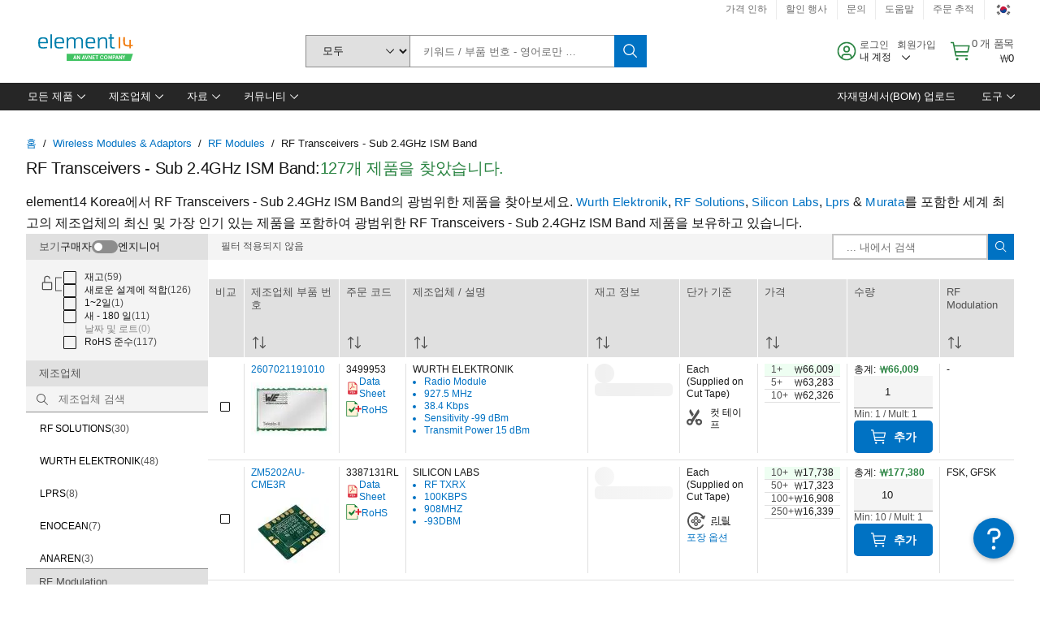

--- FILE ---
content_type: application/x-javascript;charset=utf-8
request_url: https://smetrics.element14.com/id?d_visid_ver=5.5.0&d_fieldgroup=A&mcorgid=106315F354E6D5430A4C98A4%40AdobeOrg&mid=60302352105325671450778440208480286598&ts=1769077320323
body_size: -41
content:
{"mid":"60302352105325671450778440208480286598"}

--- FILE ---
content_type: application/javascript
request_url: https://kr.element14.com/7v0LV6tfYGvLR/17hpQCd3X/M62WU/r7ubh0zSfXVpwzS1Et/DmZ0VSZvWw/UXx/PLlIwF2gB
body_size: 186787
content:
(function(){if(typeof Array.prototype.entries!=='function'){Object.defineProperty(Array.prototype,'entries',{value:function(){var index=0;const array=this;return {next:function(){if(index<array.length){return {value:[index,array[index++]],done:false};}else{return {done:true};}},[Symbol.iterator]:function(){return this;}};},writable:true,configurable:true});}}());(function(){nK();QVM();zwM();var WS=function(){return ["zcB\'\x07[\x00!M","JQ\rT]N3_>\x00+%F","/%W/D\f\x00kC","NF\x40\"","1>W",">\n","\x40\tCVV","Z[pVB\x40\"","P4 ","2","^(","\t/\x07[","YP]","O\v\x3fF-",":!Z","L[BZ","g{E","S=.^\x00"," ","\fZ1[R\x40EUQ","yS","0%F &9\vN/","f\\W","\'&\"H:\fA[OTQB#","\fST",":=","REHJ}#7/N;-o\x00","S>\f5AC\"NU_","\"E_","\\\vr\x40w","\b5ASS","Y","<&Q\f\tQ01[","7,!\"[_Lq]OD\\D\x3f","Q","&*W","Y\x07+!!D6NYQDVBD>",":T;#AS%\x3fJg6\f5LCS","FAO","{[U\r\x07\"\fHtFY","P<\f5JY","0\'k=$^","6[Rm^Y","I7\"","\x00\v,p65c^HE","K1\"A\t\x00*$J+\x073GVFT"," ","0\x00\x00=Q=5G","99(\vS\f*J","Z[xIoN0\t7(J5)F\v","VCN","\"(G","\x07","ID","\x40","rY[QI/~!&L","\"&","I\x40H5\t+:_&)Z/\"","O14c\t\"","\t/\'L>\r>IV[A\\\x40+a<\"6}&2K","RTNaL\'6\'R5,",":A2AQ","N50","-$\x07F","P\x40i","hFA7\fN|4GC]3BS;`0>JT\ftTBA4EI3mc]\\CAn$\n","5*^","JFK>\b/\x07_1","/#\\","/","","RZ\x3f)","L!3","\x40><JS<IPTW\x40","WWDY<Y 3","$JO[[U^2\f>","\"(","\\\x00pK","8C%"," ","4,","D\\UQ\b","\'\vG0/ \x40VOW[G]7\x3f_2,u:0","NDYKY0","X16C\t\x07*#","#( z&!G8&9","r\f)H9!X","}\f,S","\n\r\n:\x00J1`I-S>","N0","XLTIPJ4","IV]4+\ro !X","N_QF\bI>\x00\v","R9/_-","rXVU_=&,_\rP=","W`","H\"\x07\n Y","#\vO","RUNA4\f!\x07","zK\t/","\n Y-0X\x07","3GVFT","\x3fBG\x00DE_","xBV\fFSGEkWRx^L,i","W,",",Y5+","j\nT&/G\"\n-\tQ6$fY\nN","\x3fACTRRPL#","\f(`;h%kzvn\x3fb&7=ir3\'\'+\rK6;CZNAKQY$6FdqYIAFD{HfE","QMTjBE","\'4E","<\f2|\t\x3fzr","QN\\yK_+","LH#","BI","2Bh[","#_R\tBYiZY9\'","\',.f)>[","C0\x00","f;5g(glJZ4","-","Z\vSORi>XY6\"R-9W\"\"kg\\\x07~O H","\nL1.","UM\x07B8\x00=\nT5.M",",J3JV\bDC","BJBC","p>8bup1ebbxGD#RQ(n*6$!1","\x071#\rJ9\x07",")\fH\x00)G2 $F$\\","Z!,F#=6S:","O<)L","D\x3f\x00<n10F\v-[+","%S2C\x07\x00&Q P+^\"JCS_BQ]#\b\'U\"%\nm","]","^\v","N=+","B]_Bh):\x00R3C\x07","IG",":\f-S\'/L];*(Jo6\b5g\x00TVJ","#F)N","E*3[^ODYq^Z-R %D*,e6\vWyk\tmT\n,^Zn5g:!^\vP,(6~\">j0\\","","\x00sCy","\t9G","\bL","1//","/A=5\\","]Fh=\b+\x07H\'S$","Z#$","\x07","%\fAj",",\bQ*$","<ry!80/!\x3f\t/q,xr.f}","AB0","\'\x07R12}\x00","YBA S9","7#F"," \x00N0\f)","~PX\x40","55^/9","N\v5O\r$FX","ZD\tSx^","C_OL5$<\x00L ","^ToC4","7",";p","D","A[DO=","/","R3XR","W-\x07\x40T","\f","<<LqOEwF_8","","+","\x00>]7%","][P","#,wp1YN","DY<^1!^>\x007 "];};var Cd=function(){return ["u\x00JAL\b!*","\\\b4V_",";,WO-LAS\vF]\\N;~M:^A[HPEM","C4MCC,HGD","KP","","FV:^MTE","","\rI","\x3f,A\v:","S\nC\rA","B\nEQO:3","IVRv\n]s\x40\x00*.O\v","C\x07","^NJG\nM{Q&1\x40","QO\";\\5","(CS*QM\b;\x40\n8\v:\x40ZH,FZU\f&0K","0\t^","\fQF","8A\f*","O","\t\x40Z\x40#\'b\x00","\fJ\r","QT\rMFH*,","LFW,;y\x002J","+7]\x00-P/TXRX\x00G"," \tLIT\fuA\nLWI%.-F","1Z\x07+","\f\x005kBUUXzDD\b,6f1","OJES","F\b;\rZ\x008\x00]\x3f\\\\\vCB","N\rR","HCHRbK","CG","y","]H,X\fUP\bL","^V","\\\vEY","","5\v","\"`","\t>hu`%>\'e>&}m#J>dxZuc} &y,O2J>Ap.s\x07\x40:z5L\\&yY8e%Vk]oC^jo>$`<V;e5dk]AE=(l \v(_\x00e+p#Jv`,\no.3(\nYJ|<p>hvcM\\#*`> qdp.l|`,/L]\r,Ly) l>dsdX`,o. %O+o4{(ip\x3flu`,\f\']\n&y V2\tKgbcx`.o/%O+ezFrU\'cDC\x00)jo#&y/kUD*gp>hu`$o.+\f^mYl>gp:Mj<,oQk\r_(\x07#J>eU^~{` o-4.y+o\f(ip*Zucx*2&{+m POshsC*+t\\36Ly/K |5sc(bU`,o:2 .y+o7x-jp,hu`\x00ll >\nDV1Pk(vE=(Z$&mD(|>eU^qq>o\r_+k(|>eg*{Q`\no.%+4O+K |5g5Jso> &u\x3fd |5P&u<m5W ,i\tm V:[\bh|`,4J[U%O+oP\nip.Ju`\',D\b#r%O+o5h(ip.Ju`:{9o.+5a^mYl>gr6HMG\n,o;+\r_(\x07#J>e`j{`%{o.+5a^m\x07ZgpxCK\n\rul =Uc uKnp.cu4{H\b&To\vZ>Ap.cew,o. >&y {\x00\tKgshRx94t+\r5=UC\x00kWP]Q\x40o_v)M7+#*`<\f9T:clo,.\r_+K |5SP_Zuh,{\\3 o_BJ:gp:ZSl8<g. 1Ud |)\\S(E^{\v(Z$&k+m#SVS{BE,l(+->o lgs\\gx5nx\'1m&}m(|>ad\\{M\x40:z0Z$&k+m VTbhS`,\nJ\'+)U l>d~;Bh,y:6&{+m Q`bhS`,mO#&y/K |5s|&uh,x+#&{+m V9TElu`>o;6\r_+d |=jp,hu`)l \v(_\x00e+p#Jv`,\n9o.+i3a^m&l>Ap.cmp{} &y V8RKgx.hwpo.;*=o_Bzp<hu`7w&y+h\fO3^p.hpj!9o.+i3k+m S1O.kx`.o\t%O+iu)\\P\x3fNuUo>!&y+h\vlgp;lS`,3O, &U0C#J>aS(A{^1.$>&y V8S\tp\rSP`,o)!&y+h\x07q6Ap.cu>o/0Ly(` ~>gpAwcM\'7#h\rmJ>gp>KL`,D:4O\'K |5\\h\\\f<o./%Q+m S1Oi\beL`,\x40$&ySKnp.cCw4{H\b&T/[\vZ=\rshwD*.o\'U&y A7dKgW\bJu`\x00,&D\b#r%O+n2RKgW\bJu`~1D\b#r%O+o;V(ip\'|`,z6U_\tm Q5[\bkcM6&p^d |5e`\x00uG\n,oU!\r_+d |>Ap.cCw4{l =2J>Ap.A_C_oL87,y\tm%j1_k8o{8-t8P5V> qdp.lS`,\fc&U4O<`%\r\f`byn9$9o.+m=W^m(|>ce8o\x40,,o#Ly(` ~>gs*\\E*(o./3\v: qdp.lS`,3x6U4O#K |5H|6ur\tm8k+m#xNNU(N|`,\'w8T2\nY qdp.mr9o.3>`8C#J>`kQBC^jo#&y/(|>db\x00ur#o, %}[Dznp.{NB5n.\"j&i+n2J5jp*Zwr9o.3>`8C#J>bR(\x07\n,\fmo> (k+m SKy*Zur\x3fo, $p(DS1Jb8U\no &VA\vZ=jp;lS`,3x\t>&y A7dKg\t>huc9,9o.+m=N/m |)JWhu`\n)l \f=\n<3j\x07JS8AE%K931=\b_Dj\'p\nP`,l<P#u\'m |6\x40G<hu`~1D\b%!&y+jD>gpsb<l#r.y+o4i>np.vw+\r}:+1}<J5VFcc\tNv\to. ma2Tx.hw{o\x3f$&y=(|>dbhu`\x00,&a\t$&y2{\x07T>gplCcw\'#=n<2[d\vu`,\\*;.y+o0VMip,hu`\x00z,} >&y0xu5VSL\x07`<g. >\v` ~>gsgB\x00#+tX&y/K |5d~:Zuh,{\\3 o_BJ:gp;Bh,{\b&{+m Q5bhS`,mO#&y/K |5s|+BS`,\vc&U.y+o7y=jp,hu`\t,Z$&k+m S5`[\bkxco+%O+kz)Sk\\{[\n,\t7C\b &y\vdZgp;hS`,\'|;\n>&y U3dKgslu`,\t} &y Y/RKgbpS`,+`*8&y+m\"x(_W\bJu`\x0077D\b#r%O+ozip\'|`,J[U_\tm PO[\bkcx\x00&p^d |5Mc6uh,M4>&y Y/Kdx.hwC*o, &To(|>ef*`|`,-t8T7\x00 n>gpDB(l >\nDV1Pk(vE=(Z$&{+m S-I[\bhS`,-w4O` ~>gr\'k\\B2}8TiO/m T>gp{[oP6.y+oz^x<hu`+mD\b >&y A3n>gp{[\no04O(`\"V\fgx.h}B*\t\'M]7V9 l>ebyh,J(\b!k+m PO[\bhS`,\tg. 6SX(|>eU(Nh,L(+&}g2J>Ap.ACx5$t:\r,t\tn |5js\x40Z\rh,x\x00&{+m QeshsC*+t\\36Ly/K |5~hu`\x00\'7g. 1\v\fh\fgx.hqu:\tnO.&\n,EgElu`5<9o.+25a^m(|>ef*`S`,5|:4O` ~>gr\'k\\B2}8TiO/m V\fgx.hqu:\tnO.&\n,EgElu`\v(g. ~\x3f(|>eR)~{`,9o.+,)T^oYl>gsh|`,9o.+6W^m(|>e`;BS`,mO8T2\v\td |-OS8oF\n,\no.#,U{-\\.lr9o.;\rp \\Pp>hvh,L&{+m#Q1REA{Z,o.$l.y+oW8ip*ZucJ*&{+m PK^shsC*+t\\36Ly/K |5hbU`,m; _\tm V&^[\bhS`,\x07\b%U\x40PP\x3fNvh,J+&{+m PK^shsx_\'6M\'iLy) l>dbkxb<g. ,U)lSz\x07`<K &S3T\vZ>Ap.cmpo8!Ly/K |5e`BS`,\x00U%Q+m S%Oi\beL`,^ &V(z(|>e``h,z:6&y\bT |>lShuc+.L3/O\tm\"jJNUEZx5(M\x07=&y+m \bGaX`|`,|6U%O+n;n>gprK\nD1&y+f\t^2gp.ECVo5&{+m VN`sdX`,o.\'1%O+o2ip,Z\t","VP\bLm","F","4L","\vCG","2<;\x40","/","\v/\v","M","\x00&-",",K+\t","T\v","s\b(V","_X5TCK\x00GQn\v)-K","0vUV\f&*","\vI}\x00^QS..-K","<Q\tI%\\\vG","E\b;\x3fM\x07$/V","_KTA[E","NQU)*(G\fL\v","OAX\x00G","^[\rCB\x07","Yd&k4eRhCR&/s1h!","QkSTPFFg!=Z7","5sXBC_QS2<=\\-8^B","{_RcCFF`\v;;\\)7LC~J]",";V","[","\bN+O\\\nFAU^=Z<","MTE","JD\b\x40Ze\f;\x3f","\x40\x00IICQS&1\x40","n%;M","Mn","\x00:]I\\\vO^","\bSSE","U[vF","M8\tMk\rRG]<]UU\b","BHWJ","5Z\x40","ETE","R--M\b;","<;\x40\v","RL","BPCC","HBH\n.*A","5qhuLvY)oc.&>-f0Ec1","YHX\fU","\v&;B\v","VC.Y`H\x00*,","U\x00DuT 3O\b6\t{BOJ]\n[","K^","[\x40O;CAA","\x00:]","+1O;\t+\bL\x40kJ",":C00",".9K\t:K","u\n_]B\b\x00,G\n-LCx\tC_","]\f;\bT","Z\x00Q","nM`S\f,;",";\x40Zn","L\f(0K4L^","_","K","N\bRCE\x40W`=0H\b>L",";*^[","\fFZG=3k\x000\vyHX\fU",".VC","\'1\x40\n/,\nZ^","_\nRE\x00G","ONQM","FU","\x40YD96.K","\x3ffXLF\x40 ,","+]","\v)-","+G\f\n\rU\f1Q\nAG","\x40X*","W\x00[Y~:<C","\n}\x07","H7C\n,\f+OT\tC","*J\\","\x00.&z\x00:hEI\f","*,","qt-nx~\t*<[\b>+VIX\ryXO[","4=!W{7","$;W","\b*$YXOuDY[S*:}7T","vGD1Y<8]","H\fK","\x40","uS.\'","\nWX\t",":]\tG2IVaF\x40N 2","/F-/>OOA\vW_lWX>","FqM\b\";\x40","21","\rIr\bHaFDD;\'j\n:QXO","[\x00L\fS\v\x00","HJXA","^^$\\N","\\","#]EX2IEFZd*0Z","\\\x00O\fCx]","j\x00K^D;~i\n<YC`","",")K\r\n0pHX","eKJX\v\tUU*3^A-\bII\rSR\\FDM!1\x40B\b-J\vN\rX_O_]UO*p$&y\bJI\vI\rLH*,O\r\r<KCTCPN%;My\nMXAUPTOHz>63L\x00\rwL^\x00ITlG\x00L\b;6A\vO","GZD\x07;G\b\t-","cUW\foBtVJA[T!yuq$o\\\x00*J","v\x3f\x00-j_Q\v","OC]xN\f+","5K","L\x007K","&z)h${8nx%bxl#\x00=2\r2n=t8gDR\vLRF&4E\f7\bH^I\nPFPN\\}mZWn_E\x07","_X\"RRT]","W\n\x00+(^(EI","\t*<[\b","L\x40q *A)w\f","~\"qI\nYM\fN\x40RHL\t","/\v","G\f&2K\v )yoI","A\f","ITE;Z","0QITC,FZU\b!*+:AX\bR|\x00MAM\b"];};var EY=function(){sI=["\fF","/Y5;\fQ","\tM<\x07F%\"c%F]","#C.S]a!4,\rM",":NZ","/L1_","F2\r","P\bVF\"","^8","B3\n[W[G8\f\\4","W1G2\b^`3V(UP[A1#$J","E N9\rAHQ3","\nV&","sBJ4G\r&P*5T(","F%#C","5Jp","\vP6","+\f_E","\x40/\"","-bJlb %Y{4JWR%\b2f]\x00S\x3fgr","]5A>\v]8","a","^;V","\r[\x07DF1]O","[%\tM\'A","G##","1O9\\Ug","BU0\t","!<CSA","g$E67)-\vR\f","(\x3f\x07","H<W0","ij5g9\f_%>C",">L6\bF","[N64<JR","_%#D=Q]","F66S$\x3ff,YY\bN#qX\nzN3^~m$\x40:","%;_EO5WOJ",").(\f[\rw=Q;\x40","\x3fEL","Z4$G/\fT","!W\x3f","A6\r","b","P/4N","E\x40J4g-\x40%#D5YV>R74","e[","SSM8",")[\vk;W}\\U[:\vK0F%pgp","9\x40\x40S8","!F>\n",",SJI6\t/&M",">K0\x07F\b5^;^L","&zM3J>,WPK8\nV","ATL"," [=B^R(","X1M\'","_=xv5n","2\fF1E=[]E7","C9NLR ","KT2;\\T7","rt/#AismD\"SPkR\x3fY7JLkE+)h|ohr`","8_V","#\b)$","R","xY\rI\"2&\f",",5","Lp7+ \nWE","D9Z]I0,\b_U3W5","H\x00S;A9[UG>C;W","RWU((=","y\to","\t[\vD J&\x40~M>\vK%m&>","9C9DYO7","&\",.Q\x00N&b$","3E9R]T,*:","m~X%P<W2B2AJP5\"","6V=K","r^N\bT:EDF-P0\"^p\bJ\x00$iL[rhDmI$f{","W6<","TC$=L\bG7",";","Y","6EJ","\x40M$AW21C3D","VL_\tP:F,5a=Z","[T3n\x3fW","\x40DH","4","\tE6*\x3f","o4Z","J<l4W","A&K>_D","\x3fY","$6*,WM\rV>\t\x40\x40N-F","\tC!","AE[","|k4n","5|.","\f[\x07D7Q5\f\x00","Q]v*%,\r","P,CjN!4,\f","\x3ff0|o","R4A7\x3fE8","!\"T4_LC14,","U%$5QP>N1\b)9\x07h\bL\'F#","\"\"X+E]\t","&W!;R.","!NA<W\x3f","!aDR8K m\trd]O7#;","\"V#","E1Q5\n",".;I","\'\f_/&RB]","UDJ\rG9\f_%$E%","qIL2Gu;W-\x3fC9|S.)9^h\x00E%F\"","QQ\rE+","9F)\r","[=EL,A14\nPI N","^57^2E","A:\x07T)\"Z","P3P$","E+`\x3fW","BL2\nQ[\'9YEWA1\"","\x40%>S9D]\t","04R","}","I\x3fV<","A1.,\r","q0D)3R\vYJE7(#.MR3W9\\"," nv","","QK.q!\bF%","_P>J3FHQ3VH4S33E5FL","\f\x40NL}Z!S#$^2QB#5*J\x00O<;KR","9\bA4V1S","2|$~","2O:A%%G","M-\x00L;\f\x401S8_LO+*M6L=B4V","K5","#B\x3fU]\bS","\\E[%F+","A:\x07\\%3C","1E<\x07{$","B8F3\n","& ","VSu;_W\\UbC)X<cu\x07Ac)+9Z\x40Q\"K","J\fL","P,F/","m\'R>RJV \b\x00<]E0","Q","EW.\tN4|!=R","F]\t","[&\"V1S{R*/<","0Y_N","!*,_E","8\nFQ"," ",":_E6b\"\fSX|(D0","3T<S4\x3fE\fSJI6\t/&M","","V(BYH\x00\f#\'\n","&*%Z:E>F>GL","7F`J)\vK7F%","&B2"," X,","#\x00A)2[9"];};var Td=function(){return w3.apply(this,[tx,arguments]);};var B3=function(bl,XT){return bl*XT;};var L2=function(){return w3.apply(this,[dD,arguments]);};var vd=function Q2(E3,vV){'use strict';var hT=Q2;switch(E3){case Hw:{var Yl=vV[NK];return typeof Yl;}break;case Rm:{var lr=vV[NK];return typeof lr;}break;case Mx:{var cY=vV[NK];jI.push(gp);var Ml;return Ml=cY&&Ap(zX()[UF(Gl)](l5,JI(JI({})),dF,jA),typeof B6[tp(typeof g8()[fp(nT)],lA([],[][[]]))?g8()[fp(SI)].apply(null,[ZF,JI(JI(vp)),sl,JI(JI(HT))]):g8()[fp(V8)].apply(null,[q8,nI,IY,lT])])&&Fp(cY[LI()[b8(vp)](Rr,JI({}),V3,jF)],B6[tp(typeof g8()[fp(fV)],lA('',[][[]]))?g8()[fp(SI)](ZF,tV,sl,vp):g8()[fp(V8)].apply(null,[HA,fV,SP,GT])])&&tp(cY,B6[g8()[fp(SI)].apply(null,[ZF,fV,sl,j3])][zX()[UF(xX)](ZF,Er,tJ,dI)])?T3()[zY(rI)](LV,dJ,vT,BV):typeof cY,jI.pop(),Ml;}break;case G:{var QI=vV[NK];var TY=vV[D];var kT=vV[kK];jI.push(kA);try{var jd=jI.length;var gP=JI([]);var bT;return bT=gS(q1,[Fp(typeof T3()[zY(xr)],'undefined')?T3()[zY(qP)].call(null,OV,P3,lS,PV):T3()[zY(DF)].apply(null,[Rr,Wd,IX,EF]),tp(typeof RS()[mT(PJ)],lA(g8()[fp(WT)].apply(null,[F8,xX,w,qT]),[][[]]))?RS()[mT(mJ)].apply(null,[Qd,SX,vF,xX]):RS()[mT(xX)].call(null,HV,Nd,Ql,gY),zX()[UF(xr)].call(null,P3,mF,wl,ST),QI.call(TY,kT)]),jI.pop(),bT;}catch(g3){jI.splice(YF(jd,vp),Infinity,kA);var wX;return wX=gS(q1,[tp(typeof T3()[zY(NA)],lA([],[][[]]))?T3()[zY(DF)](vF,Wd,El,EF):T3()[zY(qP)].call(null,mJ,EI,k3,sA),LI()[b8(GJ)].apply(null,[xA,Hp,YA,AA]),zX()[UF(xr)](vT,NP,wl,ST),g3]),jI.pop(),wX;}jI.pop();}break;case Yx:{jI.push(QT);var JT;return JT=T3()[zY(Z3)](JI(JI([])),JP,P3,jp),jI.pop(),JT;}break;case K9:{var N8=vV[NK];jI.push(bS);var P8;return P8=N8&&Ap(zX()[UF(Gl)](JI({}),kl,II,jA),typeof B6[g8()[fp(SI)].call(null,ZF,JI(vp),Xr,NA)])&&Fp(N8[tp(typeof LI()[b8(mF)],lA('',[][[]]))?LI()[b8(vp)].apply(null,[JI(JI({})),l5,V3,PT]):LI()[b8(NX)].apply(null,[PF,P3,SY,FI])],B6[g8()[fp(SI)](ZF,V8,Xr,H3)])&&tp(N8,B6[g8()[fp(SI)](ZF,fX,Xr,JI(JI([])))][zX()[UF(xX)](JI(JI({})),gA,Mp,dI)])?T3()[zY(rI)](RT,dJ,KS,RA):typeof N8,jI.pop(),P8;}break;case Xk:{var TT=vV[NK];var QA;jI.push(HF);return QA=TT&&Ap(zX()[UF(Gl)].apply(null,[JI(JI(HT)),JI(vp),m5,jA]),typeof B6[Fp(typeof g8()[fp(xT)],lA('',[][[]]))?g8()[fp(V8)](SA,tV,qS,vT):g8()[fp(SI)].call(null,ZF,Ul,Vl,Gl)])&&Fp(TT[LI()[b8(vp)](ZJ,JI(vp),V3,D3)],B6[tp(typeof g8()[fp(cS)],'undefined')?g8()[fp(SI)](ZF,Y2,Vl,gA):g8()[fp(V8)](lX,KP,BF,GT)])&&tp(TT,B6[g8()[fp(SI)](ZF,MJ,Vl,fF)][zX()[UF(xX)](Qd,Y2,A5,dI)])?T3()[zY(rI)](ST,dJ,C8,EA):typeof TT,jI.pop(),QA;}break;case WK:{return this;}break;case RK:{var Hl=vV[NK];jI.push(KA);var VP=B6[T3()[zY(Gl)].apply(null,[V3,SF,V3,O5])](Hl);var w4=[];for(var Fv in VP)w4[LI()[b8(PJ)].call(null,ZJ,PF,kR,v4)](Fv);w4[tp(typeof g8()[fp(nT)],lA('',[][[]]))?g8()[fp(ZF)].apply(null,[tg,pv,Fz,xA]):g8()[fp(V8)](Zc,Sv,Wc,JI({}))]();var Ht;return Ht=function EQ(){jI.push(Oj);for(;w4[zX()[UF(HT)](P3,C8,zF,Aj)];){var JL=w4[LI()[b8(PF)].call(null,Zc,PJ,Rt,zE)]();if(Ns(JL,VP)){var Pv;return EQ[LI()[b8(NP)](NP,NX,DF,Ag)]=JL,EQ[g8()[fp(Zc)](HL,PL,kW,fj)]=JI(vp),jI.pop(),Pv=EQ,Pv;}}EQ[g8()[fp(Zc)](HL,KP,kW,fV)]=JI(Nj[vT]);var cc;return jI.pop(),cc=EQ,cc;},jI.pop(),Ht;}break;case FD:{var UW=vV[NK];var FL=vV[D];var rt=vV[kK];return UW[FL]=rt;}break;case zB:{var BR=vV[NK];var pg=vV[D];var rO=vV[kK];return BR[pg]=rO;}break;case jD:{var sO=vV[NK];var Pq=vV[D];var Fg=vV[kK];jI.push(KA);try{var ON=jI.length;var Uc=JI([]);var Mz;return Mz=gS(q1,[T3()[zY(DF)](V3,Wd,fV,QP),RS()[mT(mJ)](Qd,YN,RT,xX),zX()[UF(xr)](f4,SA,Bc,ST),sO.call(Pq,Fg)]),jI.pop(),Mz;}catch(cq){jI.splice(YF(ON,vp),Infinity,KA);var Jv;return Jv=gS(q1,[Fp(typeof T3()[zY(rI)],lA('',[][[]]))?T3()[zY(qP)](JI(JI([])),Uj,Qd,lq):T3()[zY(DF)](Ul,Wd,xj,QP),LI()[b8(GJ)](Tv,xj,YA,FQ),zX()[UF(xr)].apply(null,[qP,OV,Bc,ST]),cq]),jI.pop(),Jv;}jI.pop();}break;case D:{var QQ=vV[NK];var xN=vV[D];var vv=vV[kK];jI.push(nn);QQ[xN]=vv[LI()[b8(NP)].apply(null,[HT,JI(vp),DF,nN])];jI.pop();}break;case gh:{var Ng=vV[NK];var Pz=vV[D];var jL=vV[kK];jI.push(kn);Ng[Pz]=jL[LI()[b8(NP)](fV,E4,DF,BW)];jI.pop();}break;case M0:{var sz=vV[NK];return typeof sz;}break;case t6:{var MR=vV[NK];return typeof MR;}break;case Wx:{return this;}break;case kK:{return this;}break;case Fh:{var Hn=vV[NK];var nc;jI.push(LV);return nc=Hn&&Ap(zX()[UF(Gl)].apply(null,[DF,ZJ,xO,jA]),typeof B6[g8()[fp(SI)](ZF,Gl,ls,JI(JI(HT)))])&&Fp(Hn[tp(typeof LI()[b8(GT)],lA('',[][[]]))?LI()[b8(vp)](gA,xT,V3,FH):LI()[b8(NX)](YG,j4,S4,zG)],B6[g8()[fp(SI)](ZF,Z3,ls,JI(vp))])&&tp(Hn,B6[g8()[fp(SI)].apply(null,[ZF,bv,ls,fX])][zX()[UF(xX)](JI([]),JI(vp),PG,dI)])?T3()[zY(rI)].apply(null,[fV,dJ,k3,Rc]):typeof Hn,jI.pop(),nc;}break;case jB:{var Xt=vV[NK];var Vt;jI.push(Xv);return Vt=gS(q1,[tp(typeof T3()[zY(vT)],lA('',[][[]]))?T3()[zY(Zc)](ZJ,H3,NA,gv):T3()[zY(qP)](KP,EL,lS,bt),Xt]),jI.pop(),Vt;}break;case nm:{var pG=vV[NK];return typeof pG;}break;case Mf:{var hq=vV[NK];var vj;jI.push(Un);return vj=hq&&Ap(zX()[UF(Gl)](JI(JI(vp)),fX,nH,jA),typeof B6[g8()[fp(SI)].apply(null,[ZF,SI,Bg,xA])])&&Fp(hq[LI()[b8(vp)](Iq,qP,V3,O5)],B6[g8()[fp(SI)](ZF,RT,Bg,bz)])&&tp(hq,B6[g8()[fp(SI)].call(null,ZF,kl,Bg,Ul)][zX()[UF(xX)](xT,JI({}),rL,dI)])?T3()[zY(rI)](JI(HT),dJ,JI(vp),cQ):typeof hq,jI.pop(),vj;}break;case rw:{return this;}break;case ZB:{jI.push(VH);this[g8()[fp(Zc)](HL,Y2,x4,KS)]=JI(HT);var SO=this[tp(typeof zX()[UF(Zc)],lA([],[][[]]))?zX()[UF(Hp)].call(null,nI,WL,dq,SI):zX()[UF(En)](lT,KP,fO,gz)][nh[T3()[zY(dO)](k3,Cn,El,St)]()][tq()[LH(DF)](f4,Gj,pR)];if(Fp(Fp(typeof LI()[b8(V8)],lA('',[][[]]))?LI()[b8(NX)](Cn,Qd,Mc,qz):LI()[b8(GJ)].call(null,mF,JI([]),YA,tn),SO[T3()[zY(DF)](JI(HT),Wd,xr,r8)]))throw SO[zX()[UF(xr)](DF,El,JJ,ST)];var Tq;return Tq=this[T3()[zY(LV)].call(null,JI(JI({})),QR,pv,zG)],jI.pop(),Tq;}break;}};var YO=function(){return w3.apply(this,[R6,arguments]);};var BL=function(){return w3.apply(this,[IU,arguments]);};var GG=function Pn(NL,dj){'use strict';var zz=Pn;switch(NL){case k6:{var vq=dj[NK];jI.push(NO);var TW;return TW=gS(q1,[T3()[zY(Zc)].apply(null,[V3,H3,Sv,fL]),vq]),jI.pop(),TW;}break;case Bw:{return this;}break;case YU:{return this;}break;case jb:{var Ij;jI.push(ZO);return Ij=Fp(typeof T3()[zY(OH)],lA('',[][[]]))?T3()[zY(qP)].call(null,JI([]),vr,JI(JI(vp)),Et):T3()[zY(Z3)](JI(JI([])),JP,dO,HS),jI.pop(),Ij;}break;case JM:{var Ps=dj[NK];jI.push(TL);var Wz=B6[Fp(typeof T3()[zY(mJ)],'undefined')?T3()[zY(qP)](fj,gq,ZR,kn):T3()[zY(Gl)].call(null,H3,SF,F8,rc)](Ps);var JW=[];for(var XW in Wz)JW[LI()[b8(PJ)].apply(null,[C8,YG,kR,DG])](XW);JW[Fp(typeof g8()[fp(fF)],lA([],[][[]]))?g8()[fp(V8)].call(null,fW,xA,rv,EI):g8()[fp(ZF)](tg,OH,Lr,Qg)]();var Hv;return Hv=function OL(){jI.push(t4);for(;JW[zX()[UF(HT)].apply(null,[rQ,OH,Ir,Aj])];){var s4=JW[LI()[b8(PF)](xX,JI([]),Rt,GF)]();if(Ns(s4,Wz)){var Mv;return OL[LI()[b8(NP)](F8,RT,DF,ID)]=s4,OL[tp(typeof g8()[fp(dO)],lA([],[][[]]))?g8()[fp(Zc)](HL,Ts,Zd,YL):g8()[fp(V8)].apply(null,[FO,JI(JI(vp)),q4,UQ])]=JI(vp),jI.pop(),Mv=OL,Mv;}}OL[g8()[fp(Zc)].call(null,HL,Ul,Zd,WL)]=JI(HT);var nq;return jI.pop(),nq=OL,nq;},jI.pop(),Hv;}break;case Mf:{jI.push(AH);this[g8()[fp(Zc)](HL,JI({}),hj,ZR)]=JI(HT);var TO=this[zX()[UF(Hp)].apply(null,[Er,xr,CL,SI])][HT][tq()[LH(DF)].call(null,f4,PL,q4)];if(Fp(Fp(typeof LI()[b8(WT)],lA([],[][[]]))?LI()[b8(NX)](lS,E4,bO,JH):LI()[b8(GJ)](gL,GJ,YA,Vq),TO[tp(typeof T3()[zY(OH)],lA([],[][[]]))?T3()[zY(DF)].apply(null,[MJ,Wd,Ql,rF]):T3()[zY(qP)](bv,LN,SF,Qs)]))throw TO[Fp(typeof zX()[UF(Rr)],'undefined')?zX()[UF(En)](M4,xj,HG,hR):zX()[UF(xr)].apply(null,[mJ,JI(vp),wV,ST])];var zv;return zv=this[Fp(typeof T3()[zY(WT)],lA('',[][[]]))?T3()[zY(qP)](xj,pH,JI(JI([])),Qg):T3()[zY(LV)](JI(JI([])),QR,JI(JI(HT)),Zr)],jI.pop(),zv;}break;case D:{var nO=dj[NK];var zn;jI.push(SG);return zn=nO&&Ap(zX()[UF(Gl)].apply(null,[dO,P3,tH,jA]),typeof B6[g8()[fp(SI)].call(null,ZF,M4,Kg,HT)])&&Fp(nO[LI()[b8(vp)](dJ,JI(JI([])),V3,vR)],B6[g8()[fp(SI)].call(null,ZF,j4,Kg,ST)])&&tp(nO,B6[tp(typeof g8()[fp(En)],'undefined')?g8()[fp(SI)].call(null,ZF,JI(vp),Kg,E4):g8()[fp(V8)].apply(null,[m5,JI({}),k4,OV])][zX()[UF(xX)](JI(JI({})),JI(JI({})),Xs,dI)])?T3()[zY(rI)](mF,dJ,NX,JN):typeof nO,jI.pop(),zn;}break;case zB:{var wq=dj[NK];return typeof wq;}break;case PE:{var PW=dj[NK];var R4=dj[D];var Rq=dj[kK];jI.push(PO);PW[R4]=Rq[LI()[b8(NP)](dO,Yq,DF,m4)];jI.pop();}break;case Oh:{var jN=dj[NK];var MG=dj[D];var Vv=dj[kK];return jN[MG]=Vv;}break;case Gm:{var nR=dj[NK];var wL=dj[D];var UL=dj[kK];jI.push(pt);try{var bN=jI.length;var nL=JI(D);var Iv;return Iv=gS(q1,[T3()[zY(DF)](pv,Wd,Zc,OP),Fp(typeof RS()[mT(pv)],lA(tp(typeof g8()[fp(HT)],lA([],[][[]]))?g8()[fp(WT)].apply(null,[F8,j4,rx,KP]):g8()[fp(V8)].apply(null,[bW,Kv,VN,ST]),[][[]]))?RS()[mT(xX)](vT,Qg,P3,Z4):RS()[mT(mJ)].apply(null,[Qd,g5,TL,xX]),zX()[UF(xr)].apply(null,[lT,ST,YS,ST]),nR.call(wL,UL)]),jI.pop(),Iv;}catch(zj){jI.splice(YF(bN,vp),Infinity,pt);var SQ;return SQ=gS(q1,[T3()[zY(DF)](JI(HT),Wd,JI(JI(vp)),OP),LI()[b8(GJ)].apply(null,[KP,vF,YA,LA]),tp(typeof zX()[UF(l5)],lA('',[][[]]))?zX()[UF(xr)].call(null,OV,JI(vp),YS,ST):zX()[UF(En)](Kv,Yq,RL,wz),zj]),jI.pop(),SQ;}jI.pop();}break;case Cf:{return this;}break;case MU:{var dW=dj[NK];var dg;jI.push(SG);return dg=gS(q1,[T3()[zY(Zc)](EI,H3,JI([]),hW),dW]),jI.pop(),dg;}break;case M0:{return this;}break;case rw:{return this;}break;case jk:{var ps;jI.push(MQ);return ps=T3()[zY(Z3)](NX,JP,KP,FA),jI.pop(),ps;}break;case Pf:{var Qv=dj[NK];jI.push(AO);var js=B6[T3()[zY(Gl)](gL,SF,HT,sd)](Qv);var NG=[];for(var qH in js)NG[LI()[b8(PJ)](Sv,kl,kR,Bg)](qH);NG[g8()[fp(ZF)].apply(null,[tg,JI({}),ft,El])]();var Cg;return Cg=function VW(){jI.push(nv);for(;NG[zX()[UF(HT)](Sv,JI(JI(HT)),ZX,Aj)];){var Yg=NG[LI()[b8(PF)](OH,JI({}),Rt,qY)]();if(Ns(Yg,js)){var l4;return VW[tp(typeof LI()[b8(WL)],lA([],[][[]]))?LI()[b8(NP)](Rr,H3,DF,Yc):LI()[b8(NX)].call(null,Y2,fX,fG,x4)]=Yg,VW[tp(typeof g8()[fp(fV)],lA([],[][[]]))?g8()[fp(Zc)].call(null,HL,rQ,Pd,Rr):g8()[fp(V8)].apply(null,[cH,rQ,nN,fX])]=JI(vp),jI.pop(),l4=VW,l4;}}VW[g8()[fp(Zc)].call(null,HL,Ts,Pd,JI({}))]=JI(HT);var QG;return jI.pop(),QG=VW,QG;},jI.pop(),Cg;}break;case AD:{jI.push(SF);this[g8()[fp(Zc)].call(null,HL,rI,Lq,ZJ)]=JI(HT);var DO=this[zX()[UF(Hp)](gA,HT,AH,SI)][HT][tq()[LH(DF)](f4,pv,GR)];if(Fp(LI()[b8(GJ)].call(null,IX,DF,YA,gN),DO[T3()[zY(DF)].apply(null,[SF,Wd,ZR,tL])]))throw DO[zX()[UF(xr)].apply(null,[Ql,JI(JI(HT)),It,ST])];var b4;return b4=this[T3()[zY(LV)](SA,QR,ST,tH)],jI.pop(),b4;}break;case DK:{var Ut=dj[NK];var dL;jI.push(Ln);return dL=Ut&&Ap(zX()[UF(Gl)](YL,JI([]),dH,jA),typeof B6[g8()[fp(SI)](ZF,NP,Nc,JI(JI(HT)))])&&Fp(Ut[Fp(typeof LI()[b8(YG)],lA('',[][[]]))?LI()[b8(NX)].call(null,JI(JI(vp)),rQ,UN,ZL):LI()[b8(vp)](j3,fj,V3,b3)],B6[g8()[fp(SI)](ZF,JI({}),Nc,JI(HT))])&&tp(Ut,B6[Fp(typeof g8()[fp(VL)],lA('',[][[]]))?g8()[fp(V8)](KR,xA,bc,PL):g8()[fp(SI)](ZF,JI(JI(vp)),Nc,PF)][zX()[UF(xX)](f4,dJ,gs,dI)])?Fp(typeof T3()[zY(Wd)],lA([],[][[]]))?T3()[zY(qP)].apply(null,[JI({}),xq,GT,YH]):T3()[zY(rI)](OH,dJ,LV,Tt):typeof Ut,jI.pop(),dL;}break;case Sm:{var kg=dj[NK];return typeof kg;}break;case OM:{var xt=dj[NK];var xW=dj[D];var ss=dj[kK];jI.push(IN);xt[xW]=ss[LI()[b8(NP)].apply(null,[Er,JI({}),DF,Qj])];jI.pop();}break;case lK:{var hn=dj[NK];var Ic=dj[D];var qc=dj[kK];return hn[Ic]=qc;}break;case pB:{var qn=dj[NK];var cO=dj[D];var Zt=dj[kK];jI.push(XG);try{var tR=jI.length;var Xg=JI(JI(NK));var Vc;return Vc=gS(q1,[T3()[zY(DF)](JI(HT),Wd,Ts,zd),RS()[mT(mJ)].apply(null,[Qd,XX,xj,xX]),zX()[UF(xr)].call(null,IX,JI(JI(HT)),f3,ST),qn.call(cO,Zt)]),jI.pop(),Vc;}catch(IR){jI.splice(YF(tR,vp),Infinity,XG);var Nz;return Nz=gS(q1,[Fp(typeof T3()[zY(NA)],lA('',[][[]]))?T3()[zY(qP)](Qg,tr,NP,BQ):T3()[zY(DF)](xA,Wd,OH,zd),LI()[b8(GJ)].call(null,JI(vp),V3,YA,n5),tp(typeof zX()[UF(qT)],lA('',[][[]]))?zX()[UF(xr)](Gl,JI([]),f3,ST):zX()[UF(En)].apply(null,[JI(JI(vp)),OH,DL,Pt]),IR]),jI.pop(),Nz;}jI.pop();}break;case dK:{return this;}break;}};var Wt=function(NN){return -NN;};var jq=function(hO){if(hO===undefined||hO==null){return 0;}var cR=hO["toLowerCase"]()["replace"](/[^0-9]+/gi,'');return cR["length"];};var nr=function(EO){if(EO==null)return -1;try{var jz=0;for(var Ez=0;Ez<EO["length"];Ez++){var Wv=EO["charCodeAt"](Ez);if(Wv<128){jz=jz+Wv;}}return jz;}catch(UG){return -2;}};var Ap=function(Sg,qR){return Sg==qR;};var HO=function(){return B6["Math"]["floor"](B6["Math"]["random"]()*100000+10000);};var CG=function(){return w3.apply(this,[Ek,arguments]);};var zt=function(Cj){var jc=['text','search','url','email','tel','number'];Cj=Cj["toLowerCase"]();if(jc["indexOf"](Cj)!==-1)return 0;else if(Cj==='password')return 1;else return 2;};var Dn=function(kN){return B6["Math"]["floor"](B6["Math"]["random"]()*kN["length"]);};var Ys=function(OG){return B6["unescape"](B6["encodeURIComponent"](OG));};var Yv=function(){K4=["\x6c\x65\x6e\x67\x74\x68","\x41\x72\x72\x61\x79","\x63\x6f\x6e\x73\x74\x72\x75\x63\x74\x6f\x72","\x6e\x75\x6d\x62\x65\x72"];};var Wq=function(){return ng.apply(this,[XM,arguments]);};var sq=function(qv,Gg){return qv|Gg;};var LL=function(){return w3.apply(this,[G,arguments]);};var Mn=function(){xc=["\x6c\x65\x6e\x67\x74\x68","\x41\x72\x72\x61\x79","\x63\x6f\x6e\x73\x74\x72\x75\x63\x74\x6f\x72","\x6e\x75\x6d\x62\x65\x72"];};var dz=function(gt,dN){return gt<dN;};var Yn=function(){if(B6["Date"]["now"]&&typeof B6["Date"]["now"]()==='number'){return B6["Math"]["round"](B6["Date"]["now"]()/1000);}else{return B6["Math"]["round"](+new (B6["Date"])()/1000);}};var Ns=function(wW,IH){return wW in IH;};var ng=function Rn(MW,mL){var Aq=Rn;do{switch(MW){case fw:{return ws;}break;case Gk:{MW-=WM;while(dz(fz,Oc[xc[HT]])){Kj()[Oc[fz]]=JI(YF(fz,vp))?function(){gr=[];Rn.call(this,K9,[Oc]);return '';}:function(){var wj=Oc[fz];var Kq=Kj()[wj];return function(J4,cv,Ss,Rg,zg,LQ){if(Fp(arguments.length,HT)){return Kq;}var Nt=Rn(G,[JI(vp),SI,Ss,Rg,zg,JI(JI({}))]);Kj()[wj]=function(){return Nt;};return Nt;};}();++fz;}}break;case IB:{var lc=HT;MW+=JE;if(dz(lc,cn.length)){do{var VG=nz(cn,lc);var Fc=nz(RH.fD,jr++);Ot+=w3(ZB,[sq(Dg(Iz(VG),Fc),Dg(Iz(Fc),VG))]);lc++;}while(dz(lc,cn.length));}}break;case Q6:{MW=CM;if(Fp(typeof p4,Tz[PJ])){p4=rg;}var ws=lA([],[]);lG=YF(wR,jI[YF(jI.length,vp)]);}break;case d1:{var Ac;return jI.pop(),Ac=fR,Ac;}break;case Lh:{MW=r0;for(var rN=HT;dz(rN,Bt[Tg[HT]]);++rN){Ks()[Bt[rN]]=JI(YF(rN,Gl))?function(){Jc=[];Rn.call(this,XM,[Bt]);return '';}:function(){var mz=Bt[rN];var SW=Ks()[mz];return function(DH,MN,Tc,kH,kt,Xz){if(Fp(arguments.length,HT)){return SW;}var ct=w3.apply(null,[R6,[V3,MN,IX,kH,Iq,Xz]]);Ks()[mz]=function(){return ct;};return ct;};}();}}break;case PM:{MW=Kh;var Js=sI[AQ];var bn=HT;if(dz(bn,Js.length)){do{var ht=nz(Js,bn);var vc=nz(Sz.qE,nG++);OQ+=w3(ZB,[sq(Dg(Iz(ht),vc),Dg(Iz(vc),ht))]);bn++;}while(dz(bn,Js.length));}}break;case mB:{return jI.pop(),ks=RO,ks;}break;case Q9:{MW=r0;for(var Mj=HT;dz(Mj,BH.length);++Mj){zX()[BH[Mj]]=JI(YF(Mj,En))?function(){return gS.apply(this,[A0,arguments]);}:function(){var vg=BH[Mj];return function(Lz,bj,QO,gn){var SN=Kz(fF,E4,QO,gn);zX()[vg]=function(){return SN;};return SN;};}();}}break;case Kh:{MW=r0;return OQ;}break;case Vx:{MW=r0;return qs;}break;case rD:{var Dz=mL[NK];var IG=mL[D];var AQ=mL[kK];MW=PM;var pN=mL[Oh];var OQ=lA([],[]);var nG=A4(YF(pN,jI[YF(jI.length,vp)]),rQ);}break;case Pw:{MW-=pb;for(var Tn=HT;dz(Tn,qQ[Tz[HT]]);++Tn){Qq()[qQ[Tn]]=JI(YF(Tn,qP))?function(){rg=[];Rn.call(this,Yx,[qQ]);return '';}:function(){var WR=qQ[Tn];var Av=Qq()[WR];return function(Yj,Zv,IL,pq){if(Fp(arguments.length,HT)){return Av;}var Hs=Rn.call(null,kK,[WT,Zv,IL,pq]);Qq()[WR]=function(){return Hs;};return Hs;};}();}}break;case IU:{var kv=mL[NK];Sz=function(Qr,Bz,jv,g4){return Rn.apply(this,[rD,arguments]);};return kQ(kv);}break;case CM:{while(On(Hj,HT)){if(tp(T4[Tz[En]],B6[Tz[vp]])&&EN(T4,p4[Tz[HT]])){if(Ap(p4,rg)){ws+=w3(ZB,[lG]);}return ws;}if(Fp(T4[Tz[En]],B6[Tz[vp]])){var Ft=lz[p4[T4[HT]][HT]];var Dc=Rn(kK,[Ft,Hj,lA(lG,jI[YF(jI.length,vp)]),T4[vp]]);ws+=Dc;T4=T4[HT];Hj-=gS(GM,[Dc]);}else if(Fp(p4[T4][Tz[En]],B6[Tz[vp]])){var Ft=lz[p4[T4][HT]];var Dc=Rn(kK,[Ft,Hj,lA(lG,jI[YF(jI.length,vp)]),HT]);ws+=Dc;Hj-=gS(GM,[Dc]);}else{ws+=w3(ZB,[lG]);lG+=p4[T4];--Hj;};++T4;}MW-=GD;}break;case Xw:{var pL=mL[LB];if(Fp(typeof fQ,xc[PJ])){fQ=gr;}var qs=lA([],[]);ZQ=YF(qL,jI[YF(jI.length,vp)]);MW=lx;}break;case Yx:{var qQ=mL[NK];MW+=nD;}break;case q:{var BH=mL[NK];MW=Q9;MH(BH[HT]);}break;case K9:{var Oc=mL[NK];MW+=bD;var fz=HT;}break;case XM:{var Bt=mL[NK];MW=Lh;}break;case bM:{MW-=lU;return Ot;}break;case lx:{while(On(tQ,HT)){if(tp(xn[xc[En]],B6[xc[vp]])&&EN(xn,fQ[xc[HT]])){if(Ap(fQ,gr)){qs+=w3(ZB,[ZQ]);}return qs;}if(Fp(xn[xc[En]],B6[xc[vp]])){var jG=Xq[fQ[xn[HT]][HT]];var KN=Rn(G,[Hp,jG,xn[vp],lA(ZQ,jI[YF(jI.length,vp)]),tQ,JI(JI([]))]);qs+=KN;xn=xn[HT];tQ-=gS(t6,[KN]);}else if(Fp(fQ[xn][xc[En]],B6[xc[vp]])){var jG=Xq[fQ[xn][HT]];var KN=Rn(G,[GJ,jG,HT,lA(ZQ,jI[YF(jI.length,vp)]),tQ,nI]);qs+=KN;tQ-=gS(t6,[KN]);}else{qs+=w3(ZB,[ZQ]);ZQ+=fQ[xn];--tQ;};++xn;}MW-=tm;}break;case kK:{MW+=Vf;var p4=mL[NK];var Hj=mL[D];var wR=mL[kK];var T4=mL[Oh];}break;case G:{var qG=mL[NK];var fQ=mL[D];MW+=lh;var xn=mL[kK];var qL=mL[Oh];var tQ=mL[hh];}break;case jK:{var DW=mL[NK];MW=mB;var sQ=mL[D];jI.push(Gs);var RO=[];var YQ=Rn(hh,[]);var Gz=sQ?B6[LI()[b8(HT)](E4,RT,pv,sH)]:B6[zX()[UF(WT)].call(null,bz,En,Bx,kR)];for(var Ev=HT;dz(Ev,DW[zX()[UF(HT)].apply(null,[JI(vp),JI(JI(HT)),WG,Aj])]);Ev=lA(Ev,vp)){RO[LI()[b8(PJ)](Zc,JI(JI({})),kR,At)](Gz(YQ(DW[Ev])));}var ks;}break;case zB:{var Eq=mL[NK];var Ds=mL[D];jI.push(Kn);var fR=g8()[fp(WT)].apply(null,[F8,Qg,xb,JI(vp)]);MW+=m0;for(var qO=HT;dz(qO,Eq[zX()[UF(HT)](k3,vT,p6,Aj)]);qO=lA(qO,vp)){var mR=Eq[g8()[fp(xX)](V4,xr,Nw,bz)](qO);var qt=Ds[mR];fR+=qt;}}break;case hh:{MW=r0;jI.push(MO);var Mt={'\x24':zX()[UF(F8)].call(null,HT,JI(HT),Nk,Uz),'\x31':Fp(typeof T3()[zY(xX)],lA('',[][[]]))?T3()[zY(qP)](pv,wH,WT,NH):T3()[zY(vp)](kl,KA,SI,cU),'\x33':zX()[UF(NP)](rQ,JI([]),M1,lT),'\x34':g8()[fp(vp)](SI,JI(vp),w9,GJ),'\x48':tp(typeof tq()[LH(En)],'undefined')?tq()[LH(HT)].apply(null,[Tv,vT,VR]):tq()[LH(gL)](X4,DF,OO),'\x4b':tq()[LH(vp)](Uv,JI(HT),p1),'\x4c':T3()[zY(PJ)].apply(null,[MJ,KA,El,Kk]),'\x4e':T3()[zY(WT)](Rr,WT,JI({}),tD),'\x6a':g8()[fp(PJ)](PR,Yq,mf,k3),'\x6d':LI()[b8(WT)].call(null,Iq,JI(vp),lT,FU),'\x71':zX()[UF(lS)](fj,JI(JI({})),HD,lj)};var AL;return AL=function(zQ){return Rn(zB,[zQ,Mt]);},jI.pop(),AL;}break;case FK:{var hG=mL[NK];var Qt=mL[D];var sN=mL[kK];MW=IB;var Ot=lA([],[]);var jr=A4(YF(sN,jI[YF(jI.length,vp)]),DF);var cn=wg[hG];}break;case PE:{var sv=mL[NK];RH=function(rn,jQ,EH){return Rn.apply(this,[FK,arguments]);};return Nv(sv);}break;}}while(MW!=r0);};var lO=function(dv,Q4){return dv^Q4;};var Jq=function(){bg=[];};var EN=function(CH,r4){return CH>=r4;};var pO=function(Cr){var Pg=0;for(var Qz=0;Qz<Cr["length"];Qz++){Pg=Pg+Cr["charCodeAt"](Qz);}return Pg;};var hL=function(hg){var fg=1;var xv=[];var BG=B6["Math"]["sqrt"](hg);while(fg<=BG&&xv["length"]<6){if(hg%fg===0){if(hg/fg===fg){xv["push"](fg);}else{xv["push"](fg,hg/fg);}}fg=fg+1;}return xv;};var pQ=function(){return ["\x61\x70\x70\x6c\x79","\x66\x72\x6f\x6d\x43\x68\x61\x72\x43\x6f\x64\x65","\x53\x74\x72\x69\x6e\x67","\x63\x68\x61\x72\x43\x6f\x64\x65\x41\x74"];};var zr=function(){return ng.apply(this,[Yx,arguments]);};var gS=function mv(mq,XR){var RN=mv;for(mq;mq!=Lb;mq){switch(mq){case I1:{mq-=Cx;return hQ=B6[Fp(typeof T3()[zY(WT)],lA('',[][[]]))?T3()[zY(qP)](mF,Bn,xA,Kn):T3()[zY(Gl)].call(null,NX,SF,vF,BO)][zX()[UF(xX)](Z3,ZR,gN,dI)][T3()[zY(nI)].call(null,Rr,xX,rQ,cS)].call(Cv,HH),jI.pop(),hQ;}break;case lm:{Xn=Cd();w3.call(this,G,[Dv()]);wg=WS();w3.call(this,IU,[Dv()]);EY();mq-=Gx;w3.call(this,tx,[Dv()]);gR=zH();}break;case Kb:{HN=function(bs){return mv.apply(this,[M0,arguments]);}([function(GH,qN){return mv.apply(this,[OB,arguments]);},function(CN,fq,Sc){'use strict';return TN.apply(this,[M6,arguments]);}]);mq+=nx;}break;case Db:{Nv=function(){return Cz.apply(this,[s6,arguments]);};RH=function(st,pj,Jn){return Cz.apply(this,[Nx,arguments]);};Cz(p9,[]);bG=pQ();Mn();mq-=Lm;z4();}break;case Cb:{mq=Lb;jI.pop();}break;case AU:{mq-=DU;ng(Yx,[Jz()]);(function(VO,gG){return w3.apply(this,[V9,arguments]);}(['K$jKj31$jL4NNNNNN','K$q$33m','qmqq3N14NNNNNN','3L1jm','K3KNKqL','H$q','m','N','$','Hm','HN','$L','K','H','mNNN','H4qH','j','HNNN','m3NNNNN','HNN'],Er));Nj=ng(jK,[['KNjL4NNNNNN','3m','H','3LLmL4NNNNNN','3L1jm','K$jKj31$jL4NNNNNN','K$q$33m','qmqq3N14NNNNNN','m$','qqqqqqq','m','$','q','HN$K','$NKq','m3NN','KNj3','qHj$','H3mqK','m$13q','L','HL','H1','N','$m','HN','K','1','H$','HNN','Hj$','K$jKj31$j3','HNNH','Kjjj','$jjj','HNNNN','Hm','31','$NNN','Hj','Hq','$NH3','jjjjjj','H4qH','$H','q1L','jj','1Kj','mNNN','qK$','H3','$$','HNNN','m3NNNNN','$NH','H431','H4Km','H41m','$4HH','$H3NNNNN','$$$$','3'],JI(vp)]);UE=function YpTgCAYWzt(){Md();F();Ed();function bg(){return IJ.apply(this,[CY,arguments]);}var dn;function YY(Ax,bH){var Hg=YY;switch(Ax){case Vv:{var SI=bH[TK];SI[Fn]=function(){var T8=kW(kW(kW(gn(this[KA](),PY),gn(this[KA](),xM)),gn(this[KA](),hd)),this[KA]());return T8;};YY(GA,[SI]);}break;case Nv:{var wd=bH[TK];wd[wd[GK](D8)]=function(){this[z].push(pH(this[S](),this[S]()));};YY(jv,[wd]);}break;case jv:{var Og=bH[TK];Og[Og[GK](OK)]=function(){var Gd=this[KA]();var RH=this[S]();var MK=this[S]();var An=this[q9](MK,RH);if(jd(Gd)){var OM=this;var j={get(tA){OM[Bd]=tA;return MK;}};this[Bd]=new Proxy(this[Bd],j);}this[z].push(An);};ZY(Y4,[Og]);}break;case Fx:{var xY=bH[TK];xY[q9]=function(z9,wH){return {get N(){return z9[wH];},set N(OA){z9[wH]=OA;}};};YY(EY,[xY]);}break;case GA:{var PM=bH[TK];PM[TI]=function(){var zx=kW(gn(this[KA](),hd),this[KA]());var kK=jI()[Q(qJ)].apply(null,[w8,KA]);for(var B4=qJ;MY(B4,zx);B4++){kK+=String.fromCharCode(this[KA]());}return kK;};YY(r7,[PM]);}break;case t9:{var j9=bH[TK];YY(Nv,[j9]);}break;case MA:{var Xd=bH[TK];Xd[M9]=function(m8){return {get N(){return m8;},set N(xd){m8=xd;}};};YY(Fx,[Xd]);}break;case r7:{var Dd=bH[TK];Dd[bW]=function(b){return {get N(){return b;},set N(t){b=t;}};};YY(MA,[Dd]);}break;case TA:{var fx=bH[TK];var pg=bH[G];fx[GK]=function(L4){return xn(Qv(L4,pg),sn);};YY(t9,[fx]);}break;case EY:{var Ig=bH[TK];Ig[PA]=function(){var N8=this[KA]();while(DH(N8,JK.r)){this[N8](this);N8=this[KA]();}};}break;}}function n7(){return ZY.apply(this,[GA,arguments]);}function JJ(){return tH.apply(this,[r8,arguments]);}function hI(){return ZY.apply(this,[B9,arguments]);}function UJ(vg,R4){return vg[Zx[Kn]](R4);}function jd(BI){return !BI;}function NZ(){this["kf"]=(this["kZ"]&0xffff)*5+(((this["kZ"]>>>16)*5&0xffff)<<16)&0xffffffff;this.hX=lm;}var Q8;function DV(){this["kZ"]^=this["kZ"]>>>16;this.hX=Ps;}function lm(){this["kZ"]=(this["kf"]&0xffff)+0x6b64+(((this["kf"]>>>16)+0xe654&0xffff)<<16);this.hX=wG;}function rH(){return YY.apply(this,[jv,arguments]);}function x4(dY){return Bx()[dY];}function IJ(J8,J7){var Z4=IJ;switch(J8){case S7:{En=function(c9,N9,Fg,qv){return dx.apply(this,[FK,arguments]);};EM=function(){return dx.apply(this,[zY,arguments]);};rA=function(){return dx.apply(this,[nM,arguments]);};vK=function(ZA,sg){return dx.apply(this,[HA,arguments]);};FM=function(XY){this[z]=[XY[Bd].N];};m7=function(Ex,U9){return IJ.apply(this,[FI,arguments]);};Px=function(jJ,T4){return IJ.apply(this,[QH,arguments]);};Vx=function(){this[z][this[z].length]={};};NK=function(){this[z].pop();};pI=function(){return [...this[z]];};R9=function(dv){return IJ.apply(this,[H7,arguments]);};dK=function(){return bK.apply(this,[Fx,arguments]);};t8=function(){this[z]=[];};dn=function(WW,c){return bK.apply(this,[Nv,arguments]);};fM=function(){return bK.apply(this,[n4,arguments]);};PJ=function(){return bK.apply(this,[HA,arguments]);};LI=function(){return H9.apply(this,[A4,arguments]);};Q8=function(U8,vn,Ev){return IJ.apply(this,[Pv,arguments]);};rn(v,[]);Zx=Od();AJ=Wn();H9.call(this,TK,[Bx()]);Rg();H9.call(this,QY,[Bx()]);nx=IM();rn.call(this,Wx,[Bx()]);x9=KI();PK.call(this,FI,[Bx()]);I9=Tv();H9.call(this,Pv,[Bx()]);VA();rn.call(this,n4,[Bx()]);CM=rn(CY,[['kV','8m','CCn','tmCC0mmmmmm','tmCB0mmmmmm'],jd(jd(qJ))]);JK={n:CM[qJ],h:CM[KA],r:CM[Jx]};;mx=class mx {constructor(){this[LJ]=[];this[Mv]=[];this[z]=[];this[wg]=qJ;tH(v,[this]);this[j7()[J9(Jx)].apply(null,[md,NI,KA])]=Q8;}};return mx;}break;case FI:{var Ex=J7[TK];var U9=J7[G];return this[z][GW(this[z].length,KA)][Ex]=U9;}break;case QH:{var jJ=J7[TK];var T4=J7[G];for(var RA of [...this[z]].reverse()){if(vW(jJ,RA)){return T4[q9](RA,jJ);}}throw Bv()[x4(Jx)](TH,jd([]),s4,KA);}break;case H7:{var dv=J7[TK];if(Jg(this[z].length,qJ))this[z]=Object.assign(this[z],dv);}break;case Pv:{var U8=J7[TK];var vn=J7[G];var Ev=J7[R];this[Mv]=this[kI](vn,Ev);this[Bd]=this[M9](U8);this[MJ]=new FM(this);this[kd](JK.n,qJ);try{while(MY(this[LJ][JK.n],this[Mv].length)){var C9=this[KA]();this[C9](this);}}catch(SA){}}break;case Y4:{var Eg=J7[TK];Eg[Eg[GK](QJ)]=function(){NK.call(this[MJ]);};}break;case E9:{var F4=J7[TK];F4[F4[GK](SY)]=function(){this[z].push(this[TI]());};IJ(Y4,[F4]);}break;case CY:{var nK=J7[TK];nK[nK[GK](MW)]=function(){this[z].push(this[C4]());};IJ(E9,[nK]);}break;case r7:{var r=J7[TK];r[r[GK](J4)]=function(){var zA=[];var Gn=this[KA]();while(Gn--){switch(this[z].pop()){case qJ:zA.push(this[S]());break;case KA:var E=this[S]();for(var VK of E){zA.push(VK);}break;}}this[z].push(this[bW](zA));};IJ(CY,[r]);}break;case JY:{var qK=J7[TK];qK[qK[GK](GH)]=function(){this[z].push(vW(this[S](),this[S]()));};IJ(r7,[qK]);}break;}}function wG(){this["LU"]++;this.hX=tT;}var Wg;var Zx;function KH(){var pW={};KH=function(){return pW;};return pW;}var dK;var LI;var ld;function QM(){return PK.apply(this,[t4,arguments]);}function MY(jn,FY){return jn<FY;}function mH(zv,g9){return zv&g9;}function Tx(V7){return Bx()[V7];}function A8(){return tH.apply(this,[wW,arguments]);}function Es(){this["kZ"]^=this["kZ"]>>>13;this.hX=Fr;}function lD(){this["Ir"]=(this["Ir"]&0xffff)*0x1b873593+(((this["Ir"]>>>16)*0x1b873593&0xffff)<<16)&0xffffffff;this.hX=jD;}function GI(){return tH.apply(this,[EY,arguments]);}function YK(tJ,Bg){return tJ^Bg;}function z4(){return tH.apply(this,[Q7,arguments]);}var TK,dd,wW,G,H7,n4,qH,t9,R,Q7,IH;function RI(fA){this[z]=Object.assign(this[z],fA);}function gn(VY,FJ){return VY<<FJ;}function Nx(){return tx.apply(this,[Q7,arguments]);}var R9;function O(){var F7;F7=ZK()-c5();return O=function(){return F7;},F7;}function XH(){return YY.apply(this,[Vv,arguments]);}function FH(k7,VI){return k7>>VI;}function f7(){return tH.apply(this,[H7,arguments]);}function mA(){return rn.apply(this,[Y4,arguments]);}var mx;function IM(){return ["afrJ\bO<>C~`.#6OHQ~S(}eT#b+"," ","TQ]m","\"gqRTRmV2N[H$,$","^]!\b"];}function Jg(X4,xx){return X4===xx;}function mI(){return YY.apply(this,[Nv,arguments]);}function t7(){return Vd.apply(this,[HA,arguments]);}function Yg(){return YY.apply(this,[MA,arguments]);}function Jv(b9,vA){return b9!==vA;}function RY(Tb,sD){var DG={Tb:Tb,kZ:sD,LU:0,PP:0,hX:dt};while(!DG.hX());return DG["kZ"]>>>0;}function V0(){if([10,13,32].includes(this["Ir"]))this.hX=tT;else this.hX=GP;}var AJ;var I9;function sI(){return ZY.apply(this,[t9,arguments]);}function Md(){ld=Object['\x63\x72\x65\x61\x74\x65']({});qJ=0;KH()[h4(qJ)]=YpTgCAYWzt;if(typeof window!==[]+[][[]]){Wg=window;}else if(typeof global!==''+[][[]]){Wg=global;}else{Wg=this;}}function dG(){if(this["PP"]<m0(this["Tb"]))this.hX=dt;else this.hX=MV;}function RJ(){return Vd.apply(this,[sW,arguments]);}function nd(d9,AY){return d9<=AY;}function Fb(){return OD(`${KH()[h4(qJ)]}`,0,Dv());}var pI;function EK(){return YY.apply(this,[TA,arguments]);}function nn(){return ZY.apply(this,[Nv,arguments]);}function GP(){this["Ir"]=(this["Ir"]&0xffff)*0xcc9e2d51+(((this["Ir"]>>>16)*0xcc9e2d51&0xffff)<<16)&0xffffffff;this.hX=gz;}function EA(){return Vd.apply(this,[qH,arguments]);}function Ed(){cx=G+IH,TM=qH+IH,GA=TK+R*IH,Pv=Q7+n4*IH,jW=dd+R*IH+TK*IH*IH+IH*IH*IH,E9=G+wW*IH,MA=R+wW*IH,A4=n4+dd*IH,Cn=qH+n4*IH+wW*IH*IH+wW*IH*IH*IH+qH*IH*IH*IH*IH,IA=wW+wW*IH,QH=t9+R*IH,G7=wW+n4*IH+wW*IH*IH+wW*IH*IH*IH+qH*IH*IH*IH*IH,Nv=TK+wW*IH,r7=dd+dd*IH,nM=R+qH*IH,CI=qH+n4*IH,m=Q7+dd*IH,Vv=dd+IH,B9=wW+dd*IH,TJ=n4+IH,zY=H7+n4*IH,Hv=qH+Q7*IH+R*IH*IH+wW*IH*IH*IH+wW*IH*IH*IH*IH,CY=t9+dd*IH,JY=wW+R*IH,PI=dd+R*IH,EY=TK+n4*IH,FK=qH+R*IH,r9=TK+R*IH+n4*IH*IH+qH*IH*IH*IH+wW*IH*IH*IH*IH,XI=G+dd*IH,TA=H7+IH,v=t9+wW*IH,Fx=R+IH,Y4=Q7+R*IH,V9=H7+wW*IH,FI=qH+wW*IH,t4=wW+IH,sW=G+n4*IH,HA=R+n4*IH,jv=wW+n4*IH,QY=R+R*IH,S7=Q7+wW*IH,r8=dd+wW*IH,Wx=t9+n4*IH,hn=G+R*IH,N7=n4+wW*IH,zn=G+qH*IH,tK=R+dd*IH;}function Fr(){this["kZ"]=(this["kZ"]&0xffff)*0xc2b2ae35+(((this["kZ"]>>>16)*0xc2b2ae35&0xffff)<<16)&0xffffffff;this.hX=CP;}var En;function EW(){return ZY.apply(this,[dd,arguments]);}function kv(){var kY=[]['\x65\x6e\x74\x72\x69\x65\x73']();kv=function(){return kY;};return kY;}function Od(){return ["\x61\x70\x70\x6c\x79","\x66\x72\x6f\x6d\x43\x68\x61\x72\x43\x6f\x64\x65","\x53\x74\x72\x69\x6e\x67","\x63\x68\x61\x72\x43\x6f\x64\x65\x41\x74"];}function dt(){this["Ir"]=KD(this["Tb"],this["PP"]);this.hX=V0;}var fM;var rA;function d(){return H9.apply(this,[QY,arguments]);}function xn(s,P){return s%P;}function m0(a){return a.length;}function Bc(a,b,c){return a.indexOf(b,c);}function m4(){return ZY.apply(this,[PI,arguments]);}function tH(kM,vd){var I8=tH;switch(kM){case H7:{var R8=vd[TK];R8[C4]=function(){var Id=jI()[Q(qJ)].apply(null,[w8,KA]);for(let l=qJ;MY(l,hd);++l){Id+=this[KA]().toString(Jx).padStart(hd,KH()[h4(Kn)](Jx,Tn(vI)));}var fW=parseInt(Id.slice(KA,O9),Jx);var bx=Id.slice(O9);if(U4(fW,qJ)){if(U4(bx.indexOf(KH()[h4(Yx)](Kn,WM)),Tn(KA))){return qJ;}else{fW-=CM[Kn];bx=Qv(KH()[h4(Kn)](Jx,Tn(vI)),bx);}}else{fW-=CM[OJ];bx=Qv(KH()[h4(Yx)](Kn,WM),bx);}var Zg=qJ;var F8=KA;for(let gx of bx){Zg+=pH(F8,parseInt(gx));F8/=Jx;}return pH(Zg,Math.pow(Jx,fW));};YY(Vv,[R8]);}break;case wW:{var nY=vd[TK];nY[kI]=function(I7,s9){var kn=atob(I7);var NA=qJ;var YH=[];var xg=qJ;for(var BY=qJ;MY(BY,kn.length);BY++){YH[xg]=kn.charCodeAt(BY);NA=YK(NA,YH[xg++]);}YY(TA,[this,xn(Qv(NA,s9),sn)]);return YH;};tH(H7,[nY]);}break;case r8:{var N4=vd[TK];N4[KA]=function(){return this[Mv][this[LJ][JK.n]++];};tH(wW,[N4]);}break;case Q7:{var Y7=vd[TK];Y7[S]=function(M7){return this[k](M7?this[z][GW(this[z][KH()[h4(qJ)].apply(null,[KA,Sx])],KA)]:this[z].pop());};tH(r8,[Y7]);}break;case TM:{var NY=vd[TK];NY[k]=function(JI){return U4(typeof JI,qd()[B7(KA)].apply(null,[KA,WA]))?JI.N:JI;};tH(Q7,[NY]);}break;case IA:{var hA=vd[TK];hA[tg]=function(EJ){return Px.call(this[MJ],EJ,this);};tH(TM,[hA]);}break;case EY:{var nI=vd[TK];nI[qM]=function(Dn,WY,lH){if(U4(typeof Dn,qd()[B7(KA)](KA,WA))){lH?this[z].push(Dn.N=WY):Dn.N=WY;}else{m7.call(this[MJ],Dn,WY);}};tH(IA,[nI]);}break;case v:{var N=vd[TK];N[kd]=function(cA,Pg){this[LJ][cA]=Pg;};N[wn]=function(zI){return this[LJ][zI];};tH(EY,[N]);}break;}}function PK(z7,Kv){var Ix=PK;switch(z7){case QY:{var dA=Kv[TK];var cM=Kv[G];var I=Qv([],[]);var P8=xn(Qv(cM,O()),vI);var D9=I9[dA];for(var Fv=qJ;MY(Fv,D9.length);Fv++){var bA=UJ(D9,Fv);var g8=UJ(dn.HM,P8++);I+=PK(TA,[mH(kW(QI(bA),QI(g8)),kW(bA,g8))]);}return I;}break;case CI:{var TY=Kv[TK];dn=function(pn,Y){return PK.apply(this,[QY,arguments]);};return fM(TY);}break;case n4:{var fn=Kv[TK];var CH=Kv[G];var LW=jI()[Q(qJ)](w8,KA);for(var II=qJ;MY(II,fn[KH()[h4(qJ)].call(null,KA,Sx)]);II=Qv(II,KA)){var JA=fn[j7()[J9(KA)](Rx,nJ,Jx)](II);var YJ=CH[JA];LW+=YJ;}return LW;}break;case JY:{var ZJ={'\x30':kv()[Tx(KA)].apply(null,[Tn(OJ),OJ]),'\x38':qd()[B7(qJ)].apply(null,[qJ,Tn(sx)]),'\x42':KH()[h4(KA)](Yx,Tn(Iv)),'\x43':Bv()[x4(KA)](mW,Zv,Yx,Jx),'\x56':kv()[Tx(Jx)](Tn(KM),qJ),'\x6b':KH()[h4(Jx)].apply(null,[hd,Tn(n8)]),'\x6d':KH()[h4(Kn)](Jx,Tn(vI)),'\x6e':KH()[h4(OJ)].call(null,Kd,Tn(tW)),'\x74':KH()[h4(Yx)].call(null,Kn,WM)};return function(LY){return PK(n4,[LY,ZJ]);};}break;case t4:{var hW=Kv[TK];var mg=Kv[G];var h7=QK[qJ];var XJ=Qv([],[]);var gJ=QK[mg];var gI=GW(gJ.length,KA);if(Xv(gI,qJ)){do{var c4=xn(Qv(Qv(gI,hW),O()),h7.length);var L=UJ(gJ,gI);var I4=UJ(h7,c4);XJ+=PK(TA,[mH(kW(QI(L),QI(I4)),kW(L,I4))]);gI--;}while(Xv(gI,qJ));}return H9(v,[XJ]);}break;case FI:{var Mg=Kv[TK];LI(Mg[qJ]);for(var Zd=qJ;MY(Zd,Mg.length);++Zd){kv()[Mg[Zd]]=function(){var W9=Mg[Zd];return function(w7,mM){var pY=mA.apply(null,[w7,mM]);kv()[W9]=function(){return pY;};return pY;};}();}}break;case TA:{var WI=Kv[TK];if(nd(WI,G7)){return Wg[Zx[Jx]][Zx[KA]](WI);}else{WI-=Cn;return Wg[Zx[Jx]][Zx[KA]][Zx[qJ]](null,[Qv(FH(WI,s4),Hv),Qv(xn(WI,jW),r9)]);}}break;}}function Z9(){return Vd.apply(this,[TK,arguments]);}function vY(){return IJ.apply(this,[r7,arguments]);}function TW(){return YY.apply(this,[Fx,arguments]);}var PJ;function h4(Ux){return Bx()[Ux];}function p(){return Dv()+m0("\x61\x32\x62\x61\x38\x34\x31")+3;}var Vx;function kW(K9,kg){return K9|kg;}function j7(){var BJ=Object['\x63\x72\x65\x61\x74\x65']({});j7=function(){return BJ;};return BJ;}function Nf(){this["kZ"]=this["kZ"]<<13|this["kZ"]>>>19;this.hX=NZ;}function ZY(ln,jY){var qA=ZY;switch(ln){case B9:{var jM=jY[TK];jM[jM[GK](vJ)]=function(){Vx.call(this[MJ]);};tx(Q7,[jM]);}break;case qH:{var OW=jY[TK];OW[OW[GK](Sg)]=function(){var lJ=this[KA]();var G8=this[KA]();var On=this[KA]();var NH=this[S]();var v7=[];for(var k8=qJ;MY(k8,On);++k8){switch(this[z].pop()){case qJ:v7.push(this[S]());break;case KA:var v8=this[S]();for(var x8 of v8.reverse()){v7.push(x8);}break;default:throw new Error(Bv()[x4(OJ)](Tn(kA),zg,Yv,OJ));}}var dW=NH.apply(this[Bd].N,v7.reverse());lJ&&this[z].push(this[M9](dW));};ZY(B9,[OW]);}break;case PI:{var Ng=jY[TK];Ng[Ng[GK](Y9)]=function(){this[z].push(Jg(this[S](),this[S]()));};ZY(qH,[Ng]);}break;case GA:{var BH=jY[TK];BH[BH[GK](VH)]=function(){this[z].push(GW(this[S](),this[S]()));};ZY(PI,[BH]);}break;case dd:{var xI=jY[TK];xI[xI[GK](UW)]=function(){this[z].push(this[Fn]());};ZY(GA,[xI]);}break;case Nv:{var zW=jY[TK];zW[zW[GK](W7)]=function(){this[z].push(Xv(this[S](),this[S]()));};ZY(dd,[zW]);}break;case t9:{var f4=jY[TK];f4[f4[GK](dI)]=function(){var sv=this[KA]();var Kx=f4[Fn]();if(this[S](sv)){this[kd](JK.n,Kx);}};ZY(Nv,[f4]);}break;case jv:{var x7=jY[TK];x7[x7[GK](VJ)]=function(){this[z].push(Jv(this[S](),this[S]()));};ZY(t9,[x7]);}break;case FI:{var HY=jY[TK];HY[HY[GK](hx)]=function(){this[kd](JK.n,this[Fn]());};ZY(jv,[HY]);}break;case Y4:{var DK=jY[TK];DK[DK[GK](rx)]=function(){this[z].push(FH(this[S](),this[S]()));};ZY(FI,[DK]);}break;}}function b8(){return tx.apply(this,[G,arguments]);}var FM;var CM;function Wd(){return IJ.apply(this,[JY,arguments]);}var CI,TJ,nM,Y4,FK,QY,r8,zn,TM,A4,tK,Fx,XI,HA,EY,v,N7,jv,CY,E9,jW,t4,sW,zY,MA,Pv,FI,S7,G7,GA,m,Hv,Nv,r9,JY,cx,Wx,Cn,Vv,r7,PI,B9,QH,IA,TA,V9,hn;function DZ(){return this;}function fH(){return H9.apply(this,[TK,arguments]);}function jI(){var sA=function(){};jI=function(){return sA;};return sA;}function F(){TK=+[],R=! +[]+! +[],IH=[+ ! +[]]+[+[]]-[],H7=[+ ! +[]]+[+[]]-+ ! +[]-+ ! +[],Q7=[+ ! +[]]+[+[]]-+ ! +[],wW=+ ! +[]+! +[]+! +[]+! +[]+! +[],qH=+ ! +[]+! +[]+! +[]+! +[]+! +[]+! +[],t9=+ ! +[]+! +[]+! +[]+! +[]+! +[]+! +[]+! +[],dd=! +[]+! +[]+! +[]+! +[],G=+ ! +[],n4=+ ! +[]+! +[]+! +[];}function Wn(){return ["^c=q;aJQ","(X_(H9[<H>SWM/RU>_]nB0S","","75N","o J3\nXWY/M|DO#D(]BJ+","L/M8]Z\\:\f=RWI\'E|N\x07H+R5XWS 3BS6,DN\'N","+)YsPN=7g`"];}function LM(){return YY.apply(this,[r7,arguments]);}function rn(BM,Lv){var cY=rn;switch(BM){case r8:{var pK=Lv[TK];var O7=Lv[G];var Hn=Lv[R];var mn=Qv([],[]);var X7=xn(Qv(pK,O()),jK);var f8=nx[Hn];var rd=qJ;if(MY(rd,f8.length)){do{var V4=UJ(f8,rd);var Vn=UJ(bI.jH,X7++);mn+=PK(TA,[kW(mH(QI(V4),Vn),mH(QI(Vn),V4))]);rd++;}while(MY(rd,f8.length));}return mn;}break;case MA:{var AH=Lv[TK];bI=function(Sv,Xg,IY){return rn.apply(this,[r8,arguments]);};return EM(AH);}break;case Y4:{var J=Lv[TK];var B=Lv[G];var Gx=x9[Jx];var sJ=Qv([],[]);var Dx=x9[B];var K8=GW(Dx.length,KA);while(Xv(K8,qJ)){var CA=xn(Qv(Qv(K8,J),O()),Gx.length);var OY=UJ(Dx,K8);var b4=UJ(Gx,CA);sJ+=PK(TA,[mH(kW(QI(OY),QI(b4)),kW(OY,b4))]);K8--;}return H9(H7,[sJ]);}break;case CY:{var fK=Lv[TK];var s8=Lv[G];var MH=[];var BK=PK(JY,[]);var fd=s8?Wg[Bv()[x4(qJ)](P7,G4,O9,Kn)]:Wg[kv()[Tx(qJ)](Tn(LJ),KA)];for(var Z8=qJ;MY(Z8,fK[KH()[h4(qJ)](KA,Sx)]);Z8=Qv(Z8,KA)){MH[j7()[J9(qJ)](Tn(xv),dI,OJ)](fd(BK(fK[Z8])));}return MH;}break;case zn:{var Sn=Lv[TK];var jg=Lv[G];var QW=Lv[R];var bn=Lv[n4];var hY=Qv([],[]);var KK=xn(Qv(Sn,O()),hd);var wA=AJ[bn];for(var D=qJ;MY(D,wA.length);D++){var UH=UJ(wA,D);var X9=UJ(En.E7,KK++);hY+=PK(TA,[mH(kW(QI(UH),QI(X9)),kW(UH,X9))]);}return hY;}break;case jv:{var Qn=Lv[TK];En=function(ZH,A9,mY,SJ){return rn.apply(this,[zn,arguments]);};return rA(Qn);}break;case Wx:{var cJ=Lv[TK];EM(cJ[qJ]);for(var bJ=qJ;MY(bJ,cJ.length);++bJ){j7()[cJ[bJ]]=function(){var k4=cJ[bJ];return function(tY,dJ,Nd){var OH=bI.apply(null,[tY,L8,Nd]);j7()[k4]=function(){return OH;};return OH;};}();}}break;case v:{KA=+ ! ![];Jx=KA+KA;Kn=KA+Jx;NI=Jx*Kn*KA;qJ=+[];OJ=Kn+KA;Yx=Kn+Jx;Kd=Jx*OJ-NI+Yx;s4=Kn*NI-Kd-KA;VH=Jx+s4+Kd*Kn;hd=Kd*KA+Jx+Kn-OJ;Yv=Jx+VH-Kd+OJ*hd;Ox=Kd*OJ*hd*KA*Jx;hx=Jx+Yx*hd+s4+VH;P4=KA*hd-OJ+Yx;sH=P4+NI*hd+Yx;FW=KA*NI*hd*s4-Kd;xA=hd+OJ*s4+NI+VH;PY=NI-OJ+hd+Jx*Kd;q4=OJ*VH-Kn-hd*Kd;M8=P4*s4+Jx+Yx;jK=Kn*s4-Jx*OJ+hd;Uv=Yx-P4+s4+Kd+Jx;C4=s4*P4+Kd+Kn;pd=C4*Yx-Kn+hd-VH;LH=OJ+s4+NI*Yx+Jx;lW=hd*P4*Yx+C4+OJ;Z7=s4+KA+P4+Kn*Yx;LJ=NI*hd-OJ-Kn+s4;P7=P4+OJ+VH+s4*Jx;G4=P4+NI*Jx+KA+Kd;O9=KA*s4+OJ+Kd-P4;Sx=OJ*NI-VH+C4*Yx;xv=Kn+OJ*C4+KA;dI=Yx+OJ*P4+hd*Kn;L8=OJ+VH-NI+Yx*hd;kA=VH*Kd+C4-Kn+P4;vI=Yx+NI*Kn*KA;lM=Jx+Yx*C4-NI*hd;sx=OJ-hd+VH*NI+s4;Iv=C4+s4+VH*Jx;mW=Yx*hd-Jx+VH-s4;Zv=s4+Yx+P4-Jx+Kn;KM=VH+C4-Kd*KA;n8=Jx*VH*OJ-NI+Yx;tW=KA+VH*P4+NI+Yx;WM=hd+OJ*s4*Kd;w8=VH*s4-NI*P4+C4;Rx=Kn+OJ+VH*hd-KA;nJ=s4*NI-Jx+Yx*hd;Bn=Kd-Yx+VH+Kn+s4;Av=OJ+s4*P4*Yx+Kd;z=KA*C4+NI*hd;Bd=Yx*KA+P4+Kd*VH;q9=VH*Yx-P4*KA+Jx;TH=Yx*P4*hd+OJ;GK=P4*s4+C4+VH;QJ=Kn+OJ+C4-NI+Yx;MJ=s4-hd+VH*Kd-OJ;SY=C4+KA+NI;TI=Jx-KA+VH;MW=hd+Jx+C4;J4=C4-Jx+Kn*Kd+NI;S=Kn+s4+Jx*VH+C4;bW=C4-Yx+VH*Kn-KA;GH=VH+Kd+C4-P4-OJ;wv=Jx+VH*Kd-C4-Yx;k9=VH-hd+NI+C4+KA;tg=Kd+s4+Jx*VH-Yx;PW=Yx-hd+P4*OJ+C4;g=hd+C4+VH-OJ;Fn=NI*s4-Jx-OJ-Kd;M9=NI*VH+P4-Jx-Kn;wg=s4*Yx+VH-OJ*KA;kd=VH+hd+Kd*Yx;PA=C4+Kn+Kd+VH;w=C4+P4+VH+Kd-hd;k=Kn+Kd+hd+Jx*C4;qM=NI+OJ+C4*Jx-KA;gg=hd*s4*NI+VH+P4;Mv=Yx*P4+s4+VH*KA;B8=NI*Jx+C4+OJ+VH;h8=VH*Jx-s4+KA+C4;Nn=Jx*C4-VH+OJ-s4;W4=Kn+Yx*VH+hd-KA;kI=Kd*s4+C4-P4+VH;WA=C4+NI+P4*hd;AW=Jx*VH-Kd-OJ*KA;q7=KA+s4*P4+Kd+C4;rY=VH+OJ+Kd*Kn*P4;Gg=OJ*hd*KA*Kd+P4;RM=Jx*C4+VH+Yx+OJ;p8=Kn*s4*Kd+hd+VH;CW=VH*hd-Kn-Kd;zg=NI*Kn-P4*KA+hd;pv=Kn+OJ*Jx+P4+KA;vJ=Jx*P4-KA+s4-Yx;Sg=P4+Kn+Yx+OJ+NI;Y9=Yx*NI-Kd+P4;UW=P4+Jx+Yx+VH-s4;W7=OJ-Kd+Yx*Jx*NI;VJ=OJ+hd*s4-P4+NI;rx=hd*Kd*KA+Yx*NI;OK=NI+hd*s4-KA+Kd;D8=Yx*NI+P4*Kd+Jx;sn=hd*VH-Kd+KA-Jx;xM=OJ+s4+NI+Yx-P4;wn=C4*Jx+hd*KA-P4;md=C4*Yx-Kn+Kd*KA;}break;case n4:{var DW=Lv[TK];dK(DW[qJ]);var n=qJ;if(MY(n,DW.length)){do{jI()[DW[n]]=function(){var v4=DW[n];return function(vM,lY){var CK=QM.call(null,vM,lY);jI()[v4]=function(){return CK;};return CK;};}();++n;}while(MY(n,DW.length));}}break;case Vv:{var DJ=Lv[TK];var jA=Lv[G];var DA=Lv[R];var Pd=nx[Kn];var Qg=Qv([],[]);var RW=nx[DA];for(var rI=GW(RW.length,KA);Xv(rI,qJ);rI--){var H4=xn(Qv(Qv(rI,DJ),O()),Pd.length);var xJ=UJ(RW,rI);var ZM=UJ(Pd,H4);Qg+=PK(TA,[kW(mH(QI(xJ),ZM),mH(QI(ZM),xJ))]);}return rn(MA,[Qg]);}break;}}function vW(GJ,nH){return GJ in nH;}function QI(PH){return ~PH;}var QK;function WK(HW,sY){return HW>sY;}function d4(){return tx.apply(this,[H7,arguments]);}var Un;function ZK(){return OD(`${KH()[h4(qJ)]}`,p(),Ad()-p());}function Bx(){var Kg=['nv','C8','fJ','DY','D7','LA','XA'];Bx=function(){return Kg;};return Kg;}function bK(Z,Rv){var Ln=bK;switch(Z){case Fx:{dK=function(kH){return dx.apply(this,[tK,arguments]);};PK(t4,[Tn(pd),Jx]);}break;case Nv:{var Jd=Rv[TK];var zJ=Rv[G];var GM=I9[OJ];var X8=Qv([],[]);var AA=I9[Jd];var O4=GW(AA.length,KA);if(Xv(O4,qJ)){do{var zM=xn(Qv(Qv(O4,zJ),O()),GM.length);var LK=UJ(AA,O4);var dH=UJ(GM,zM);X8+=PK(TA,[mH(kW(QI(LK),QI(dH)),kW(LK,dH))]);O4--;}while(Xv(O4,qJ));}return PK(CI,[X8]);}break;case hn:{var Rn=Rv[TK];var IW=Qv([],[]);var cI=GW(Rn.length,KA);while(Xv(cI,qJ)){IW+=Rn[cI];cI--;}return IW;}break;case CI:{var EI=Rv[TK];dn.HM=bK(hn,[EI]);while(MY(dn.HM.length,LH))dn.HM+=dn.HM;}break;case n4:{fM=function(Ld){return bK.apply(this,[CI,arguments]);};dn.call(null,qJ,Tn(lW));}break;case MA:{var td=Rv[TK];var UA=Qv([],[]);var g7=GW(td.length,KA);if(Xv(g7,qJ)){do{UA+=td[g7];g7--;}while(Xv(g7,qJ));}return UA;}break;case Y4:{var mv=Rv[TK];vK.s7=bK(MA,[mv]);while(MY(vK.s7.length,Yv))vK.s7+=vK.s7;}break;case HA:{PJ=function(gd){return bK.apply(this,[Y4,arguments]);};vK(Jx,Tn(lM));}break;case TJ:{var c8=Rv[TK];var xW=Qv([],[]);var JM=GW(c8.length,KA);while(Xv(JM,qJ)){xW+=c8[JM];JM--;}return xW;}break;case GA:{var Y8=Rv[TK];mA.K7=bK(TJ,[Y8]);while(MY(mA.K7.length,Bn))mA.K7+=mA.K7;}break;}}function qd(){var p4=[];qd=function(){return p4;};return p4;}function CP(){this["kZ"]^=this["kZ"]>>>16;this.hX=DZ;}function DH(UM,lg){return UM!=lg;}function c5(){return RY(SG(),414055);}function VA(){QK=["^\'T -QQ-OkA\"o)L[a2{\'sq[7kna","","uTj)!])aVb,"];}var nx;var m7;function qY(){return tx.apply(this,[cx,arguments]);}function Q4(){return YY.apply(this,[GA,arguments]);}function pH(X,h){return X*h;}var EM;function ZW(){return Vd.apply(this,[GA,arguments]);}function Qv(KY,Yn){return KY+Yn;}function MM(gv,zH){return gv>>>zH;}function tx(bM,fv){var l8=tx;switch(bM){case zn:{var lK=fv[TK];lK[lK[GK](kI)]=function(){var S4=this[z].pop();var Wv=this[KA]();if(DH(typeof S4,qd()[B7(KA)].call(null,KA,WA))){throw Bv()[x4(Kn)](Tn(Z7),Yv,AW,Yx);}if(WK(Wv,KA)){S4.N++;return;}this[z].push(new Proxy(S4,{get(Mx,wI,gY){if(Wv){return ++Mx.N;}return Mx.N++;}}));};Vd(qH,[lK]);}break;case dd:{var Ug=fv[TK];Ug[Ug[GK](q7)]=function(){this[z].push(MY(this[S](),this[S]()));};tx(zn,[Ug]);}break;case FI:{var qg=fv[TK];qg[qg[GK](GK)]=function(){this[z].push(xn(this[S](),this[S]()));};tx(dd,[qg]);}break;case cx:{var c7=fv[TK];c7[c7[GK](rY)]=function(){this[z].push(this[M9](undefined));};tx(FI,[c7]);}break;case N7:{var Qd=fv[TK];Qd[Qd[GK](Gg)]=function(){var O8=this[KA]();var NJ=this[z].pop();var gM=this[z].pop();var gW=this[z].pop();var b7=this[LJ][JK.n];this[kd](JK.n,NJ);try{this[PA]();}catch(Q9){this[z].push(this[M9](Q9));this[kd](JK.n,gM);this[PA]();}finally{this[kd](JK.n,gW);this[PA]();this[kd](JK.n,b7);}};tx(cx,[Qd]);}break;case G:{var gH=fv[TK];gH[gH[GK](RM)]=function(){this[qM](this[z].pop(),this[S](),this[KA]());};tx(N7,[gH]);}break;case MA:{var XW=fv[TK];XW[XW[GK](p8)]=function(){this[z].push(MM(this[S](),this[S]()));};tx(G,[XW]);}break;case hn:{var V8=fv[TK];V8[V8[GK](CW)]=function(){var cW=this[KA]();var EH=V8[Fn]();if(jd(this[S](cW))){this[kd](JK.n,EH);}};tx(MA,[V8]);}break;case H7:{var YM=fv[TK];YM[YM[GK](zg)]=function(){this[z].push(this[S]()&&this[S]());};tx(hn,[YM]);}break;case Q7:{var Ud=fv[TK];Ud[Ud[GK](pv)]=function(){this[z].push(gn(this[S](),this[S]()));};tx(H7,[Ud]);}break;}}function dx(rJ,hJ){var vx=dx;switch(rJ){case FK:{var NM=hJ[TK];var JW=hJ[G];var p9=hJ[R];var Tg=hJ[n4];var cK=AJ[NI];var rW=Qv([],[]);var WJ=AJ[Tg];var T=GW(WJ.length,KA);if(Xv(T,qJ)){do{var IK=xn(Qv(Qv(T,NM),O()),cK.length);var mJ=UJ(WJ,T);var Pn=UJ(cK,IK);rW+=PK(TA,[mH(kW(QI(mJ),QI(Pn)),kW(mJ,Pn))]);T--;}while(Xv(T,qJ));}return rn(jv,[rW]);}break;case JY:{var m9=hJ[TK];var gK=Qv([],[]);for(var qn=GW(m9.length,KA);Xv(qn,qJ);qn--){gK+=m9[qn];}return gK;}break;case PI:{var rg=hJ[TK];bI.jH=dx(JY,[rg]);while(MY(bI.jH.length,Yv))bI.jH+=bI.jH;}break;case zY:{EM=function(UY){return dx.apply(this,[PI,arguments]);};rn(Vv,[Tn(Ox),hx,qJ]);}break;case wW:{var p7=hJ[TK];var cH=Qv([],[]);var lv=GW(p7.length,KA);if(Xv(lv,qJ)){do{cH+=p7[lv];lv--;}while(Xv(lv,qJ));}return cH;}break;case t4:{var FA=hJ[TK];En.E7=dx(wW,[FA]);while(MY(En.E7.length,sH))En.E7+=En.E7;}break;case nM:{rA=function(SK){return dx.apply(this,[t4,arguments]);};En.call(null,Tn(FW),Kn,xA,qJ);}break;case HA:{var w9=hJ[TK];var Ov=hJ[G];var MI=Un[Kn];var hK=Qv([],[]);var AK=Un[w9];var r4=GW(AK.length,KA);if(Xv(r4,qJ)){do{var ZI=xn(Qv(Qv(r4,Ov),O()),MI.length);var bd=UJ(AK,r4);var f=UJ(MI,ZI);hK+=PK(TA,[mH(QI(mH(bd,f)),kW(bd,f))]);r4--;}while(Xv(r4,qJ));}return H9(S7,[hK]);}break;case A4:{var v9=hJ[TK];var UI=Qv([],[]);for(var U=GW(v9.length,KA);Xv(U,qJ);U--){UI+=v9[U];}return UI;}break;case tK:{var dM=hJ[TK];QM.wJ=dx(A4,[dM]);while(MY(QM.wJ.length,jK))QM.wJ+=QM.wJ;}break;}}function Lg(){return tx.apply(this,[MA,arguments]);}function HH(){return ZY.apply(this,[qH,arguments]);}function GW(Dg,HI){return Dg-HI;}function M4(){return tx.apply(this,[hn,arguments]);}var JK;function U7(){return YY.apply(this,[EY,arguments]);}function Vd(V,hg){var Sd=Vd;switch(V){case V9:{var wY=hg[TK];wY[wY[GK](wv)]=function(){this[z].push(d7(this[S](),this[S]()));};IJ(JY,[wY]);}break;case r8:{var GY=hg[TK];GY[GY[GK](k9)]=function(){this[z].push(this[tg](this[TI]()));};Vd(V9,[GY]);}break;case HA:{var Vg=hg[TK];Vg[Vg[GK](PW)]=function(){this[z].push(kW(this[S](),this[S]()));};Vd(r8,[Vg]);}break;case GA:{var Xx=hg[TK];Xx[Xx[GK](g)]=function(){var hv=this[KA]();var mK=this[KA]();var T9=this[Fn]();var tM=pI.call(this[MJ]);var L9=this[Bd];this[z].push(function(...SW){var gA=Xx[Bd];hv?Xx[Bd]=L9:Xx[Bd]=Xx[M9](this);var K=GW(SW.length,mK);Xx[wg]=Qv(K,KA);while(MY(K++,qJ)){SW.push(undefined);}for(let g4 of SW.reverse()){Xx[z].push(Xx[M9](g4));}R9.call(Xx[MJ],tM);var W8=Xx[LJ][JK.n];Xx[kd](JK.n,T9);Xx[z].push(SW.length);Xx[PA]();var QA=Xx[S]();while(WK(--K,qJ)){Xx[z].pop();}Xx[kd](JK.n,W8);Xx[Bd]=gA;return QA;});};Vd(HA,[Xx]);}break;case QY:{var NW=hg[TK];NW[NW[GK](w)]=function(){var S9=[];var kJ=this[z].pop();var KJ=GW(this[z].length,KA);for(var l7=qJ;MY(l7,kJ);++l7){S9.push(this[k](this[z][KJ--]));}this[qM](KH()[h4(NI)].call(null,NI,gg),S9);};Vd(GA,[NW]);}break;case XI:{var nW=hg[TK];nW[nW[GK](PA)]=function(){this[z]=[];t8.call(this[MJ]);this[kd](JK.n,this[Mv].length);};Vd(QY,[nW]);}break;case TK:{var YI=hg[TK];YI[YI[GK](B8)]=function(){this[z].push(pH(Tn(KA),this[S]()));};Vd(XI,[YI]);}break;case r7:{var sd=hg[TK];sd[sd[GK](h8)]=function(){this[z].push(Qv(this[S](),this[S]()));};Vd(TK,[sd]);}break;case sW:{var sK=hg[TK];sK[sK[GK](Nn)]=function(){this[z].push(YK(this[S](),this[S]()));};Vd(r7,[sK]);}break;case qH:{var BA=hg[TK];BA[BA[GK](W4)]=function(){this[z].push(this[KA]());};Vd(sW,[BA]);}break;}}function KI(){return ["Q","OZ\x07%./[\r","|J#y\\T=lEbt\"*:eV>f6i\\\'/#,","C`\x00S%In<YFg!P,-4","T"];}function Q(H){return Bx()[H];}function fY(){return Vd.apply(this,[V9,arguments]);}function pJ(){return ZY.apply(this,[FI,arguments]);}function jD(){this["kZ"]^=this["Ir"];this.hX=Nf;}function B7(D4){return Bx()[D4];}var KA,Jx,Kn,NI,qJ,OJ,Yx,Kd,s4,VH,hd,Yv,Ox,hx,P4,sH,FW,xA,PY,q4,M8,jK,Uv,C4,pd,LH,lW,Z7,LJ,P7,G4,O9,Sx,xv,dI,L8,kA,vI,lM,sx,Iv,mW,Zv,KM,n8,tW,WM,w8,Rx,nJ,Bn,Av,z,Bd,q9,TH,GK,QJ,MJ,SY,TI,MW,J4,S,bW,GH,wv,k9,tg,PW,g,Fn,M9,wg,kd,PA,w,k,qM,gg,Mv,B8,h8,Nn,W4,kI,WA,AW,q7,rY,Gg,RM,p8,CW,zg,pv,vJ,Sg,Y9,UW,W7,VJ,rx,OK,D8,sn,xM,wn,md;function Tv(){return ["+htX*[X# A4<#CuL}xueH",";#I\x00","O","\f","`zlw<\\g[-oV=0eB~~xVS","K","A\x07T#5:\vZ","_","^"];}function vv(){return ZY.apply(this,[Y4,arguments]);}function UU(){return OD(`${KH()[h4(qJ)]}`,Ad()+1);}function SG(){return Fb()+UU()+typeof Wg[KH()[h4(qJ)].name];}var x9;function Ps(){this["kZ"]=(this["kZ"]&0xffff)*0x85ebca6b+(((this["kZ"]>>>16)*0x85ebca6b&0xffff)<<16)&0xffffffff;this.hX=Es;}function Xv(Fd,A){return Fd>=A;}function KD(a,b){return a.charCodeAt(b);}function Tn(Lx){return -Lx;}function OD(a,b,c){return a.substr(b,c);}function Dv(){return Bc(`${KH()[h4(qJ)]}`,"0x"+"\x61\x32\x62\x61\x38\x34\x31");}function DM(){return tx.apply(this,[N7,arguments]);}function M(){return rn.apply(this,[Wx,arguments]);}var vK;function bI(){return rn.apply(this,[Vv,arguments]);}0xa2ba841,4072083901;function Rd(){return rn.apply(this,[n4,arguments]);}function H8(){return Vd.apply(this,[XI,arguments]);}function n9(){return tH.apply(this,[TM,arguments]);}function AI(){return Vd.apply(this,[r8,arguments]);}function P9(){return YY.apply(this,[t9,arguments]);}function HK(){return Vd.apply(this,[r7,arguments]);}function Gv(){return tH.apply(this,[IA,arguments]);}function HJ(){return ZY.apply(this,[jv,arguments]);}function Ad(){return Bc(`${KH()[h4(qJ)]}`,";",Dv());}function F9(){return tx.apply(this,[dd,arguments]);}function gz(){this["Ir"]=this["Ir"]<<15|this["Ir"]>>>17;this.hX=lD;}function In(){return tx.apply(this,[zn,arguments]);}function VW(){return tH.apply(this,[v,arguments]);}return IJ.call(this,S7);var Px;function K4(){return Vd.apply(this,[QY,arguments]);}function U4(fI,z8){return fI==z8;}function tT(){this["PP"]++;this.hX=dG;}function MV(){this["kZ"]^=this["LU"];this.hX=DV;}function qI(){return H9.apply(this,[Pv,arguments]);}function rM(){return tx.apply(this,[FI,arguments]);}function RK(){return IJ.apply(this,[E9,arguments]);}var NK;function cv(){return PK.apply(this,[FI,arguments]);}function H9(l9,q8){var W=H9;switch(l9){case A4:{LI=function(Jn){return bK.apply(this,[GA,arguments]);};rn(Y4,[Tn(Av),Kn]);}break;case QH:{var hM=q8[TK];var wM=q8[G];var dg=Qv([],[]);var pA=xn(Qv(hM,O()),PY);var CJ=x9[wM];for(var tv=qJ;MY(tv,CJ.length);tv++){var SH=UJ(CJ,tv);var hH=UJ(mA.K7,pA++);dg+=PK(TA,[mH(kW(QI(SH),QI(hH)),kW(SH,hH))]);}return dg;}break;case H7:{var xK=q8[TK];mA=function(ng,Hx){return H9.apply(this,[QH,arguments]);};return LI(xK);}break;case TK:{var rK=q8[TK];rA(rK[qJ]);for(var fg=qJ;MY(fg,rK.length);++fg){Bv()[rK[fg]]=function(){var JH=rK[fg];return function(XM,bv,Cv,UK){var XK=En(XM,q4,M8,UK);Bv()[JH]=function(){return XK;};return XK;};}();}}break;case CI:{var nA=q8[TK];var E8=q8[G];var vH=Qv([],[]);var cd=xn(Qv(E8,O()),jK);var j8=Un[nA];var L7=qJ;if(MY(L7,j8.length)){do{var w4=UJ(j8,L7);var Mn=UJ(vK.s7,cd++);vH+=PK(TA,[mH(QI(mH(w4,Mn)),kW(w4,Mn))]);L7++;}while(MY(L7,j8.length));}return vH;}break;case S7:{var YA=q8[TK];vK=function(SM,VM){return H9.apply(this,[CI,arguments]);};return PJ(YA);}break;case m:{var wK=q8[TK];var Td=q8[G];var lA=Qv([],[]);var KW=xn(Qv(wK,O()),Uv);var bY=QK[Td];for(var sM=qJ;MY(sM,bY.length);sM++){var zd=UJ(bY,sM);var cg=UJ(QM.wJ,KW++);lA+=PK(TA,[mH(kW(QI(zd),QI(cg)),kW(zd,cg))]);}return lA;}break;case v:{var Xn=q8[TK];QM=function(DI,Hd){return H9.apply(this,[m,arguments]);};return dK(Xn);}break;case Pv:{var Cg=q8[TK];fM(Cg[qJ]);var cn=qJ;while(MY(cn,Cg.length)){KH()[Cg[cn]]=function(){var S8=Cg[cn];return function(YW,A7){var Cd=dn.apply(null,[YW,A7]);KH()[S8]=function(){return Cd;};return Cd;};}();++cn;}}break;case QY:{var xH=q8[TK];PJ(xH[qJ]);for(var l4=qJ;MY(l4,xH.length);++l4){qd()[xH[l4]]=function(){var j4=xH[l4];return function(x,Ag){var rv=vK(x,Ag);qd()[j4]=function(){return rv;};return rv;};}();}}break;}}var t8;function J9(OI){return Bx()[OI];}function T7(){return IJ.apply(this,[Y4,arguments]);}function d7(pM,zK){return pM/zK;}function Bv(){var f9={};Bv=function(){return f9;};return f9;}function Rg(){Un=["f","D0\v\b<\v",">Y\naW1\x40bwV\r\v;g[iDQ,Mh;s","H-mmM1z~u 7DM3kk/U"];}}();FG={};}break;case hD:{var Os=function(vz){jI.push(mN);if(Oz[vz]){var jn;return jn=Oz[vz][LI()[b8(F8)].call(null,xj,rQ,GT,nd)],jI.pop(),jn;}var xR=Oz[vz]=mv(q1,[g8()[fp(NP)](fj,NX,Ws,j4),vz,T3()[zY(SI)](Gj,tO,EI,Qs),JI({}),LI()[b8(F8)](Z3,JI(JI(vp)),GT,nd),{}]);bs[vz].call(xR[LI()[b8(F8)](Gl,xA,GT,nd)],xR,xR[LI()[b8(F8)].call(null,NX,dJ,GT,nd)],Os);xR[T3()[zY(SI)].call(null,Rr,tO,KS,Qs)]=JI(JI({}));var lQ;return lQ=xR[LI()[b8(F8)](Tv,Gj,GT,nd)],jI.pop(),lQ;};mq=sm;}break;case ZD:{mq=AU;w3(K1,[]);ng(XM,[Jz()]);w3(U,[]);lz=w3(gm,[]);}break;case Jk:{w3.call(this,kK,[Dv()]);mq=Y9;Cz(OU,[]);Xq=Cz(I1,[]);ng(K9,[Jz()]);Fs=w3(Yx,[]);}break;case sm:{var Oz={};mq=Qk;jI.push(k4);Os[tq()[LH(PJ)](F8,xA,bP)]=bs;Os[tp(typeof Kj()[fs(vp)],'undefined')?Kj()[fs(HT)](El,WT,Wd,QH,vp,vT):Kj()[fs(vp)].call(null,DF,lT,KL,rs,Xv,PL)]=Oz;}break;case Dk:{Os[T3()[zY(nT)](vF,YL,Ul,Mw)]=function(Cv,HH){return mv.apply(this,[q,arguments]);};Os[Ks()[ML(HT)](Cn,lX,EI,OH,ZF,vp)]=Fp(typeof g8()[fp(En)],lA('',[][[]]))?g8()[fp(V8)].apply(null,[XN,OH,QL,xX]):g8()[fp(WT)](F8,ZJ,qY,vT);var CR;return CR=Os(Os[tq()[LH(mJ)].apply(null,[FW,GT,SL])]=vp),jI.pop(),CR;}break;case Y9:{w3(Gm,[]);w3(dD,[Jz()]);w3(D,[]);sR=w3(nw,[]);mq-=pE;w3(kU,[Jz()]);Jc=w3(jB,[]);}break;case zm:{Os[Kj()[fs(WT)].apply(null,[lS,bL,lN,Dj,vp,JI(JI(HT))])]=function(Fj,vH){if(Dg(vH,vp))Fj=Os(Fj);jI.push(Bv);if(Dg(vH,qP)){var zR;return jI.pop(),zR=Fj,zR;}if(Dg(vH,NX)&&Fp(typeof Fj,LI()[b8(SI)](j3,JI(HT),vL,DP))&&Fj&&Fj[LI()[b8(lS)](Qg,lT,rQ,pX)]){var Vs;return jI.pop(),Vs=Fj,Vs;}var Vg=B6[T3()[zY(Gl)](Qd,SF,JI([]),zF)][tq()[LH(WT)](xT,gL,RI)](null);Os[Kj()[fs(PJ)](Gl,El,xL,Nc,vp,JI(JI({})))](Vg);B6[Fp(typeof T3()[zY(qP)],lA('',[][[]]))?T3()[zY(qP)](pv,Uz,vp,NA):T3()[zY(Gl)].apply(null,[SI,SF,JI(HT),zF])][g8()[fp(lS)].call(null,mF,JI(vp),C5,Z3)](Vg,Fp(typeof zX()[UF(qT)],lA([],[][[]]))?zX()[UF(En)].call(null,gL,JR,fO,Bq):zX()[UF(SI)].apply(null,[JI([]),Rr,Kk,xT]),mv(q1,[T3()[zY(qT)](Er,nT,bv,FT),JI(JI([])),Fp(typeof LI()[b8(PJ)],'undefined')?LI()[b8(NX)](Mq,PJ,Vl,mj):LI()[b8(NP)](mF,Rr,DF,dG),Fj]));if(Dg(vH,En)&&Hz(typeof Fj,g8()[fp(qT)](lH,Rr,RF,JI({}))))for(var Ms in Fj)Os[Fp(typeof RS()[mT(xX)],lA(g8()[fp(WT)](F8,JR,Fb,bL),[][[]]))?RS()[mT(xX)].apply(null,[DQ,xj,KP,FN]):RS()[mT(HT)](vF,In,dO,vp)](Vg,Ms,function(KH){return Fj[KH];}.bind(null,Ms));var IQ;return jI.pop(),IQ=Vg,IQ;};mq=BK;}break;case Fk:{Yv();Tg=Sn();Sq();Jq();CQ();mq=lm;wO();ng.call(this,q,[Dv()]);}break;case BK:{Os[tq()[LH(xX)](nH,fX,FR)]=function(GN){jI.push(Nr);var zs=GN&&GN[LI()[b8(lS)](xA,ZF,rQ,XI)]?function Jj(){var vG;jI.push(RT);return vG=GN[tp(typeof zX()[UF(SI)],lA([],[][[]]))?zX()[UF(SI)].call(null,JI(JI([])),Z3,tN,xT):zX()[UF(En)](JI(vp),OV,EG,KO)],jI.pop(),vG;}:function Yz(){return GN;};Os[RS()[mT(HT)](vF,L4,Gl,vp)](zs,tp(typeof zX()[UF(HT)],lA([],[][[]]))?zX()[UF(nT)](SA,JI(JI(vp)),nl,SA):zX()[UF(En)](JI(JI({})),Ts,OR,Pc),zs);var kz;return jI.pop(),kz=zs,kz;};mq=Dk;}break;case M6:{kQ=function(){return Cz.apply(this,[k6,arguments]);};Bs=function(){return Cz.apply(this,[A0,arguments]);};Sz=function(Ug,NQ,AG,AR){return Cz.apply(this,[S6,arguments]);};MH=function(){return Cz.apply(this,[D,arguments]);};WO=function(){return Cz.apply(this,[M6,arguments]);};mq=Db;}break;case qB:{CG.tB=Xn[xA];w3.call(this,G,[eS1_xor_3_memo_array_init()]);return '';}break;case fK:{mq=dw;B6[T3()[zY(mJ)](JI(JI(HT)),bc,k3,QT)][tq()[LH(F8)].call(null,D4,JI({}),FQ)]=function(cz){jI.push(HQ);var hz=g8()[fp(WT)].apply(null,[F8,dJ,G3,rQ]);var JO=tq()[LH(lS)].apply(null,[ds,bv,RP]);var Vn=B6[Fp(typeof g8()[fp(Gl)],lA([],[][[]]))?g8()[fp(V8)].apply(null,[NP,JI(JI([])),jA,YL]):g8()[fp(mJ)](tv,pv,NS,P3)](cz);for(var Gt,kj,sG=HT,gQ=JO;Vn[g8()[fp(xX)].call(null,V4,JI(JI({})),Ig,Qd)](sq(sG,HT))||(gQ=g8()[fp(nI)](tt,JI([]),SR,JI({})),A4(sG,vp));hz+=gQ[g8()[fp(xX)].call(null,V4,SI,Ig,xj)](Dg(Nj[vp],Rv(Gt,YF(qP,B3(A4(sG,Nj[En]),qP)))))){kj=Vn[zX()[UF(Er)].call(null,HT,dJ,cg,nI)](sG+=XO(PJ,NX));if(On(kj,dc)){throw new Xc(zX()[UF(lT)].apply(null,[gA,ST,wN,vT]));}Gt=sq(Jg(Gt,qP),kj);}var Zj;return jI.pop(),Zj=hz,Zj;};}break;case G:{Yt.N1=gR[PJ];w3.call(this,kK,[eS1_xor_0_memo_array_init()]);return '';}break;case k6:{RH.fD=wg[lH];mq=Lb;w3.call(this,IU,[eS1_xor_2_memo_array_init()]);return '';}break;case PE:{mq+=Lk;Sz.qE=sI[bL];w3.call(this,tx,[eS1_xor_1_memo_array_init()]);return '';}break;case Ek:{mq=Lb;var ZN=XR[NK];var vO=HT;for(var Hg=HT;dz(Hg,ZN.length);++Hg){var jj=nz(ZN,Hg);if(dz(jj,nU)||On(jj,DD))vO=lA(vO,vp);}return vO;}break;case Y1:{var d4=XR[NK];var ln=HT;for(var dn=HT;dz(dn,d4.length);++dn){var SH=nz(d4,dn);if(dz(SH,nU)||On(SH,DD))ln=lA(ln,vp);}return ln;}break;case S6:{var ZG=XR[NK];var Lt=HT;for(var lW=HT;dz(lW,ZG.length);++lW){var Az=nz(ZG,lW);if(dz(Az,nU)||On(Az,DD))Lt=lA(Lt,vp);}return Lt;}break;case A0:{Kz.mk=Gq[pn];ng.call(this,q,[eS1_xor_4_memo_array_init()]);return '';}break;case V0:{mq+=MU;Os[Kj()[fs(PJ)].apply(null,[GT,PJ,xL,UR,vp,Cn])]=function(Zn){return mv.apply(this,[ZB,arguments]);};}break;case zB:{var Mg=XR;mq+=Nf;jI.push(AW);var zO=Mg[HT];for(var H4=vp;dz(H4,Mg[zX()[UF(HT)](JI(JI({})),JI(vp),cx,Aj)]);H4+=En){zO[Mg[H4]]=Mg[lA(H4,vp)];}jI.pop();}break;case GM:{var Us=XR[NK];var Eg=HT;for(var Cq=HT;dz(Cq,Us.length);++Cq){var Uq=nz(Us,Cq);if(dz(Uq,nU)||On(Uq,DD))Eg=lA(Eg,vp);}return Eg;}break;case Tx:{var GQ;mq=Lb;return jI.pop(),GQ=UH[rj],GQ;}break;case Qk:{mq-=qK;Os[RS()[mT(HT)].apply(null,[vF,Pt,tV,vp])]=function(As,mn,PN){jI.push(bR);if(JI(Os[T3()[zY(nT)].call(null,OH,YL,Kv,Ip)](As,mn))){B6[T3()[zY(Gl)].apply(null,[MJ,SF,JI(vp),mP])][g8()[fp(lS)](mF,dJ,RQ,SF)](As,mn,mv(q1,[T3()[zY(qT)](H3,nT,Cn,GO),JI(JI([])),tp(typeof fv()[Nn(En)],lA([],[][[]]))?fv()[Nn(HT)].apply(null,[xO,PJ,Qg,Dt]):fv()[Nn(En)](RQ,vt,xX,Kg),PN]));}jI.pop();};}break;case q1:{var Gn={};jI.push(xz);var Wr=XR;for(var Kc=HT;dz(Kc,Wr[zX()[UF(HT)](JI(JI(HT)),JI({}),lM,Aj)]);Kc+=En)Gn[Wr[Kc]]=Wr[lA(Kc,vp)];var O4;mq+=QD;return jI.pop(),O4=Gn,O4;}break;case t6:{var fN=XR[NK];var An=HT;mq+=dh;for(var hH=HT;dz(hH,fN.length);++hH){var EW=nz(fN,hH);if(dz(EW,nU)||On(EW,DD))An=lA(An,vp);}return An;}break;case dw:{mq-=b1;jI.pop();}break;case E:{mq+=lf;var G4=B6[tp(typeof T3()[zY(xX)],lA('',[][[]]))?T3()[zY(Gl)].apply(null,[SA,SF,El,kI]):T3()[zY(qP)].call(null,JI(JI([])),LG,PL,vR)](xg);for(var Cc=vp;dz(Cc,XR[tp(typeof zX()[UF(WT)],'undefined')?zX()[UF(HT)](Z3,SA,Jd,Aj):zX()[UF(En)](JI(JI({})),KP,pz,SI)]);Cc++){var gg=XR[Cc];if(tp(gg,null)&&tp(gg,undefined)){for(var fH in gg){if(B6[T3()[zY(Gl)].call(null,rI,SF,JI(vp),kI)][zX()[UF(xX)].call(null,gL,En,Sp,dI)][Fp(typeof T3()[zY(WT)],lA('',[][[]]))?T3()[zY(qP)].call(null,JI(JI([])),Rc,xA,m4):T3()[zY(nI)](OH,xX,fX,SX)].call(gg,fH)){G4[fH]=gg[fH];}}}}}break;case ZB:{var Zn=XR[NK];jI.push(NX);mq+=QE;if(tp(typeof B6[g8()[fp(SI)].call(null,ZF,dJ,Or,SF)],tp(typeof Kj()[fs(En)],'undefined')?Kj()[fs(NX)].apply(null,[JI(JI(vp)),dO,pn,Es,F8,OH]):Kj()[fs(vp)](Qd,F8,VQ,KQ,UO,bL))&&B6[g8()[fp(SI)](ZF,P3,Or,H3)][g8()[fp(nT)](En,tV,kL,fX)]){B6[T3()[zY(Gl)](gA,SF,vF,DN)][g8()[fp(lS)].apply(null,[mF,Tv,SR,vp])](Zn,B6[g8()[fp(SI)].apply(null,[ZF,ZF,Or,OH])][g8()[fp(nT)](En,dO,kL,Hp)],mv(q1,[LI()[b8(NP)](vT,fF,DF,M4),g8()[fp(Gl)](Aj,Sv,tO,EI)]));}B6[T3()[zY(Gl)](Ul,SF,JI([]),DN)][g8()[fp(lS)].call(null,mF,JI([]),SR,pv)](Zn,Fp(typeof LI()[b8(Gl)],lA('',[][[]]))?LI()[b8(NX)](PJ,EI,Kt,hv):LI()[b8(lS)].apply(null,[ZF,JI(vp),rQ,lL]),mv(q1,[LI()[b8(NP)](Ts,KP,DF,M4),JI(NK)]));jI.pop();}break;case rf:{var jg;return jI.pop(),jg=G4,jg;}break;case q:{var Cv=XR[NK];var HH=XR[D];var hQ;mq+=Tf;jI.push(GT);}break;case M0:{var bs=XR[NK];mq=hD;}break;case H1:{var xg=XR[NK];var qq=XR[D];jI.push(hj);mq-=Hb;if(Fp(xg,null)||Fp(xg,undefined)){throw new (B6[LI()[b8(nT)](pv,JI(HT),vp,RY)])(Kj()[fs(mJ)].apply(null,[dJ,V8,RR,rz,PF,JI({})]));}}break;case U1:{var vn=XR[NK];jI.push(Lv);this[LI()[b8(Gl)](Gj,nT,NA,Ws)]=vn;mq=Lb;jI.pop();}break;case vx:{var Xc=function(vn){return mv.apply(this,[U1,arguments]);};mq=fK;jI.push(XQ);if(Fp(typeof B6[tq()[LH(F8)](D4,JI(HT),FQ)],zX()[UF(Gl)](vF,Gj,sA,jA))){var JQ;return jI.pop(),JQ=JI(D),JQ;}Xc[zX()[UF(xX)](bL,M4,Ag,dI)]=new (B6[Fp(typeof LI()[b8(qP)],lA([],[][[]]))?LI()[b8(NX)](Tv,JI(vp),QH,Qn):LI()[b8(qT)](JI(JI(HT)),bz,nI,cT)])();Xc[zX()[UF(xX)](Rr,fF,Ag,dI)][tq()[LH(NP)](Ct,JI({}),wY)]=zX()[UF(Iq)](GJ,WT,sj,xr);}break;case OB:{var GH=XR[NK];var qN=XR[D];mq=Lb;jI.push(fW);if(tp(typeof B6[T3()[zY(Gl)].apply(null,[ZF,SF,YG,t3])][tp(typeof fv()[Nn(xX)],lA([],[][[]]))?fv()[Nn(PJ)](Fz,xX,xA,SX):fv()[Nn(En)].call(null,jO,vN,vF,Hp)],zX()[UF(Gl)].call(null,vT,Rr,sn,jA))){B6[tp(typeof T3()[zY(xX)],lA('',[][[]]))?T3()[zY(Gl)].call(null,qP,SF,Yq,t3):T3()[zY(qP)](JI(JI([])),C4,xX,mg)][g8()[fp(lS)](mF,j3,BX,PF)](B6[T3()[zY(Gl)](JI(JI([])),SF,YG,t3)],fv()[Nn(PJ)].apply(null,[Fz,xX,Iq,SX]),mv(q1,[LI()[b8(NP)].apply(null,[Zc,mJ,DF,Ig]),function(xg,qq){return mv.apply(this,[H1,arguments]);},Fp(typeof zX()[UF(F8)],'undefined')?zX()[UF(En)].apply(null,[qP,PL,Rj,Xj]):zX()[UF(qT)](LV,C8,S3,Lc),JI(JI({})),zX()[UF(nI)](F8,E4,T8,NX),JI(NK)]));}(function(){return mv.apply(this,[vx,arguments]);}());jI.pop();}break;case Jx:{var NR=XR[NK];var ZH=XR[D];var Rz=XR[kK];jI.push(Hc);B6[T3()[zY(Gl)].call(null,Qg,SF,k3,N3)][g8()[fp(lS)].apply(null,[mF,KP,dQ,xX])](NR,ZH,mv(q1,[LI()[b8(NP)].call(null,MJ,JI(HT),DF,Dq),Rz,tp(typeof T3()[zY(Er)],'undefined')?T3()[zY(qT)](F8,nT,Ql,vQ):T3()[zY(qP)](ZJ,rG,MJ,ms),JI(Nj[vT]),zX()[UF(nI)].call(null,JI(JI([])),mJ,LY,NX),JI(HT),zX()[UF(qT)](JI(JI(HT)),JI(JI([])),L4,Lc),JI(HT)]));var nQ;return jI.pop(),nQ=NR[ZH],nQ;}break;case PM:{var HR=XR[NK];jI.push(bz);var Gv=mv(q1,[tq()[LH(rQ)](HL,JI(JI(vp)),gc),HR[HT]]);Ns(vp,HR)&&(Gv[Qq()[Vj(F8)](rI,qP,KG,C3)]=HR[Nj[En]]),Ns(En,HR)&&(Gv[T3()[zY(ZJ)](xA,lT,kl,rY)]=HR[Nj[gL]],Gv[tq()[LH(Mq)](PF,JI(vp),wt)]=HR[nh[T3()[zY(SA)](bL,Es,C8,Gc)]()]),this[zX()[UF(Hp)].apply(null,[PJ,TL,hW,SI])][LI()[b8(PJ)].call(null,JI(HT),vF,kR,qj)](Gv);jI.pop();mq+=jb;}break;case cD:{mq=Lb;var PQ=XR[NK];jI.push(cs);var xG=PQ[tp(typeof tq()[LH(Ql)],'undefined')?tq()[LH(DF)].call(null,f4,JI(JI(HT)),J3):tq()[LH(gL)].call(null,Nq,fX,xL)]||{};xG[T3()[zY(DF)](KP,Wd,JI(JI([])),FF)]=RS()[mT(mJ)](Qd,RJ,gL,xX),delete xG[zX()[UF(33)](JI(JI(1)),60,1724,53)],PQ[tq()[LH(DF)](f4,V3,J3)]=xG;jI.pop();}break;case mU:{var UH=XR[NK];mq=Tx;var rj=XR[D];var W4=XR[kK];jI.push(lR);B6[T3()[zY(Gl)].apply(null,[Iq,SF,Zc,dR])][g8()[fp(lS)](mF,gA,rR,NA)](UH,rj,mv(q1,[tp(typeof LI()[b8(WL)],lA([],[][[]]))?LI()[b8(NP)].call(null,ZJ,JI(JI(vp)),DF,gH):LI()[b8(NX)].apply(null,[GJ,E4,xH,wQ]),W4,T3()[zY(qT)].apply(null,[V3,nT,ZR,Wj]),JI(Nj[vT]),zX()[UF(nI)](JI(JI([])),WL,zq,NX),JI(HT),Fp(typeof zX()[UF(bL)],lA([],[][[]]))?zX()[UF(En)](nT,JI(HT),kG,BF):zX()[UF(qT)].call(null,rI,C8,xQ,Lc),JI(HT)]));}break;}}};function zwM(){YJ=kK+p0*q1+kK*q1*q1+q1*q1*q1,XI=zh+lw*q1+kK*q1*q1+q1*q1*q1,sh=jb+p0*q1+lw*q1*q1,Bb=zh+p0*q1+hh*q1*q1+q1*q1*q1,Km=lw+kK*q1+hh*q1*q1,Of=NK+lw*q1,zb=hh+NK*q1+q1*q1,b6=p0+q1+hh*q1*q1,LY=hh+LB*q1+kK*q1*q1+q1*q1*q1,Jw=p0+p0*q1+Oh*q1*q1,Fk=D+Oh*q1+kK*q1*q1,Q6=kK+zh*q1+hh*q1*q1,pf=zh+NK*q1+q1*q1,Il=D+lw*q1+NK*q1*q1+q1*q1*q1,EM=NK+p0*q1+Oh*q1*q1+q1*q1*q1,YX=kK+jb*q1+hh*q1*q1+q1*q1*q1,M0=Oh+kK*q1,r0=lw+zh*q1+q1*q1,fP=jb+LB*q1+q1*q1+q1*q1*q1,qB=kK+hh*q1,O2=NK+zh*q1+NK*q1*q1+q1*q1*q1,jE=Oh+q1+lw*q1*q1,dY=kK+hh*q1+Oh*q1*q1+q1*q1*q1,pE=kK+NK*q1+q1*q1,xB=Oh+p0*q1+hh*q1*q1,YB=kK+kK*q1+LB*q1*q1,cr=p0+q1+q1*q1+q1*q1*q1,fJ=D+kK*q1+LB*q1*q1+q1*q1*q1,cX=Oh+NK*q1+Oh*q1*q1+q1*q1*q1,s2=zh+jb*q1+LB*q1*q1+q1*q1*q1,Hb=lw+kK*q1+Oh*q1*q1,rX=zh+p0*q1+q1*q1+q1*q1*q1,wb=LB+Oh*q1+kK*q1*q1,Uk=jb+lw*q1+LB*q1*q1,sT=LB+Oh*q1+hh*q1*q1+q1*q1*q1,hl=p0+jb*q1+Oh*q1*q1+q1*q1*q1,GY=D+Oh*q1+LB*q1*q1+q1*q1*q1,Id=kK+q1+LB*q1*q1+q1*q1*q1,Hm=p0+jb*q1+lw*q1*q1,tP=jb+p0*q1+kK*q1*q1+q1*q1*q1,x2=D+q1+NK*q1*q1+q1*q1*q1,X5=NK+LB*q1+lw*q1*q1+q1*q1*q1,Db=NK+hh*q1+lw*q1*q1,EX=lw+jb*q1+Oh*q1*q1+q1*q1*q1,Dp=hh+Oh*q1+hh*q1*q1+q1*q1*q1,cV=LB+p0*q1+jb*q1*q1+q1*q1*q1,lU=lw+lw*q1+hh*q1*q1,gX=LB+hh*q1+zh*q1*q1+jb*q1*q1*q1,jV=lw+Oh*q1+hh*q1*q1+q1*q1*q1,sm=hh+NK*q1+lw*q1*q1,E2=Oh+zh*q1+LB*q1*q1+q1*q1*q1,FK=zh+hh*q1,bd=p0+LB*q1+q1*q1+q1*q1*q1,mS=kK+LB*q1+NK*q1*q1+q1*q1*q1,XF=NK+Oh*q1+hh*q1*q1+q1*q1*q1,Rf=LB+jb*q1,nV=lw+p0*q1+kK*q1*q1+q1*q1*q1,P9=p0+zh*q1+hh*q1*q1,Jd=D+LB*q1+jb*q1*q1+q1*q1*q1,Yp=hh+NK*q1+lw*q1*q1+q1*q1*q1,jk=LB+Oh*q1+Oh*q1*q1,Al=lw+NK*q1+zh*q1*q1+q1*q1*q1,vl=kK+Oh*q1+jb*q1*q1+q1*q1*q1,bX=lw+jb*q1+q1*q1+q1*q1*q1,pB=hh+jb*q1+kK*q1*q1,tl=NK+hh*q1+Oh*q1*q1+q1*q1*q1,F5=jb+Oh*q1+jb*q1*q1+q1*q1*q1,N9=zh+kK*q1+Oh*q1*q1,Yb=hh+lw*q1+LB*q1*q1,x5=Oh+q1+p0*q1*q1+q1*q1*q1,l3=LB+lw*q1+NK*q1*q1+q1*q1*q1,b0=NK+q1+jb*q1*q1,xh=zh+Oh*q1+Oh*q1*q1,ql=hh+jb*q1+Oh*q1*q1+q1*q1*q1,xF=Oh+lw*q1+q1*q1+q1*q1*q1,cK=hh+Oh*q1+LB*q1*q1,Aw=zh+kK*q1+hh*q1*q1,V2=zh+Oh*q1+kK*q1*q1+q1*q1*q1,cM=Oh+Oh*q1+q1*q1,S1=LB+p0*q1+Oh*q1*q1,C3=LB+p0*q1+LB*q1*q1+jb*q1*q1*q1,vD=D+zh*q1+kK*q1*q1,LU=Oh+LB*q1+zh*q1*q1,l2=jb+zh*q1+Oh*q1*q1+q1*q1*q1,rB=Oh+kK*q1+Oh*q1*q1,k8=lw+zh*q1+Oh*q1*q1+q1*q1*q1,A3=p0+NK*q1+q1*q1+q1*q1*q1,TP=p0+jb*q1+jb*q1*q1+jb*q1*q1*q1,Gk=D+zh*q1+Oh*q1*q1,Xk=p0+hh*q1+kK*q1*q1,qK=hh+p0*q1,ZM=LB+kK*q1+hh*q1*q1+q1*q1*q1,CV=NK+p0*q1+q1*q1+q1*q1*q1,Lm=p0+NK*q1+hh*q1*q1,qh=jb+q1+q1*q1,U8=LB+Oh*q1+LB*q1*q1+q1*q1*q1,rD=D+Oh*q1,jm=NK+zh*q1+lw*q1*q1,N3=Oh+LB*q1+q1*q1+q1*q1*q1,d0=NK+zh*q1+jb*q1*q1,bK=NK+NK*q1+q1*q1,Q9=LB+hh*q1+kK*q1*q1,QJ=NK+LB*q1+LB*q1*q1+q1*q1*q1,Vf=NK+zh*q1+hh*q1*q1,Pb=NK+kK*q1+Oh*q1*q1+q1*q1*q1,ZY=LB+LB*q1+q1*q1+q1*q1*q1,tD=NK+NK*q1+LB*q1*q1+q1*q1*q1,hX=D+zh*q1+Oh*q1*q1+q1*q1*q1,Zh=D+jb*q1,kI=lw+Oh*q1+LB*q1*q1+q1*q1*q1,VV=kK+hh*q1+lw*q1*q1+q1*q1*q1,Tx=D+jb*q1+Oh*q1*q1,rM=kK+q1+kK*q1*q1+q1*q1*q1,Qf=zh+p0*q1+Oh*q1*q1,sY=kK+jb*q1+lw*q1*q1+q1*q1*q1,PS=zh+Oh*q1+Oh*q1*q1+q1*q1*q1,Sl=zh+kK*q1+p0*q1*q1+q1*q1*q1,Op=NK+LB*q1+kK*q1*q1+q1*q1*q1,l1=zh+NK*q1+Oh*q1*q1,dM=D+LB*q1,jJ=D+p0*q1+q1*q1+q1*q1*q1,kB=zh+p0*q1+hh*q1*q1,HS=zh+lw*q1+NK*q1*q1+q1*q1*q1,rV=Oh+Oh*q1+kK*q1*q1+q1*q1*q1,nd=NK+jb*q1+Oh*q1*q1+q1*q1*q1,v9=p0+lw*q1+kK*q1*q1,Od=lw+NK*q1+hh*q1*q1+q1*q1*q1,pV=Oh+lw*q1+kK*q1*q1+q1*q1*q1,zI=jb+q1+jb*q1*q1+jb*q1*q1*q1,Gh=LB+hh*q1+p0*q1*q1,S6=D+hh*q1,xl=Oh+Oh*q1+LB*q1*q1+q1*q1*q1,wf=jb+kK*q1+q1*q1,vS=zh+kK*q1+LB*q1*q1+q1*q1*q1,J0=p0+lw*q1+LB*q1*q1+q1*q1*q1,x1=jb+p0*q1+jb*q1*q1,Rl=LB+NK*q1+NK*q1*q1+q1*q1*q1,NU=NK+NK*q1+NK*q1*q1+q1*q1*q1,JX=jb+NK*q1+kK*q1*q1+q1*q1*q1,Md=kK+LB*q1+q1*q1+q1*q1*q1,AF=D+p0*q1+NK*q1*q1+q1*q1*q1,UK=NK+kK*q1,TX=lw+NK*q1+q1*q1+q1*q1*q1,Ll=Oh+kK*q1+kK*q1*q1+q1*q1*q1,OJ=zh+NK*q1+q1*q1+q1*q1*q1,xE=NK+lw*q1+LB*q1*q1,X8=kK+q1+Oh*q1*q1+q1*q1*q1,OA=jb+lw*q1+hh*q1*q1+q1*q1*q1,ff=lw+NK*q1+q1*q1,dK=Oh+Oh*q1+lw*q1*q1,CA=p0+hh*q1+kK*q1*q1+q1*q1*q1,fI=zh+Oh*q1+q1*q1+q1*q1*q1,JK=lw+p0*q1+LB*q1*q1+q1*q1*q1,E=NK+Oh*q1+kK*q1*q1,LP=hh+LB*q1+LB*q1*q1+q1*q1*q1,GP=kK+Oh*q1+NK*q1*q1+q1*q1*q1,Q3=LB+LB*q1+kK*q1*q1+q1*q1*q1,Eh=NK+lw*q1+hh*q1*q1,r2=zh+p0*q1+kK*q1*q1+q1*q1*q1,d8=NK+LB*q1+q1*q1+q1*q1*q1,Lb=p0+NK*q1+LB*q1*q1,XM=zh+Oh*q1,KJ=jb+q1+lw*q1*q1+q1*q1*q1,l8=NK+kK*q1+hh*q1*q1+q1*q1*q1,F2=NK+kK*q1+NK*q1*q1+q1*q1*q1,sJ=D+Oh*q1+lw*q1*q1+q1*q1*q1,hE=NK+NK*q1+hh*q1*q1,Vd=LB+lw*q1+kK*q1*q1+q1*q1*q1,C=D+hh*q1+lw*q1*q1,Rb=zh+LB*q1+lw*q1*q1,T8=D+kK*q1+lw*q1*q1+q1*q1*q1,p6=LB+jb*q1+LB*q1*q1+q1*q1*q1,B=D+Oh*q1+jb*q1*q1,mh=kK+q1,zF=hh+jb*q1+hh*q1*q1+q1*q1*q1,Im=lw+q1+Oh*q1*q1,n3=Oh+lw*q1+LB*q1*q1+jb*q1*q1*q1,p8=D+jb*q1+LB*q1*q1+q1*q1*q1,gJ=hh+kK*q1+Oh*q1*q1+q1*q1*q1,Pr=p0+lw*q1+hh*q1*q1+q1*q1*q1,QE=hh+p0*q1+hh*q1*q1,Pl=NK+NK*q1+kK*q1*q1+q1*q1*q1,fb=NK+zh*q1+q1*q1,lm=Oh+lw*q1+LB*q1*q1,qX=jb+Oh*q1+NK*q1*q1+q1*q1*q1,V0=kK+jb*q1+kK*q1*q1,ZI=NK+hh*q1+hh*q1*q1+q1*q1*q1,pb=hh+jb*q1+LB*q1*q1,DD=p0+q1+Oh*q1*q1+lw*q1*q1*q1+LB*q1*q1*q1*q1,r5=D+zh*q1+kK*q1*q1+q1*q1*q1,FB=Oh+lw*q1+jb*q1*q1,bb=p0+LB*q1+kK*q1*q1,V9=LB+q1+q1*q1,K1=D+zh*q1,B1=D+kK*q1+kK*q1*q1,Nx=Oh+NK*q1+hh*q1*q1,Ur=lw+q1+kK*q1*q1+q1*q1*q1,Vp=lw+LB*q1+LB*q1*q1+q1*q1*q1,vm=jb+hh*q1+q1*q1,Zw=NK+Oh*q1+q1*q1,ID=jb+kK*q1+NK*q1*q1+q1*q1*q1,P0=p0+hh*q1+hh*q1*q1,xS=NK+kK*q1+lw*q1*q1+jb*q1*q1*q1,mf=kK+jb*q1+q1*q1+q1*q1*q1,HU=LB+hh*q1+lw*q1*q1,sp=jb+Oh*q1+Oh*q1*q1+q1*q1*q1,E5=D+zh*q1+NK*q1*q1+q1*q1*q1,R1=D+zh*q1+hh*q1*q1+q1*q1*q1,UY=hh+LB*q1+lw*q1*q1+q1*q1*q1,Ff=Oh+LB*q1+LB*q1*q1+q1*q1*q1,H9=p0+p0*q1+q1*q1,c1=p0+zh*q1+lw*q1*q1,VA=Oh+zh*q1+NK*q1*q1+q1*q1*q1,gm=lw+LB*q1+Oh*q1*q1,g2=jb+hh*q1+Oh*q1*q1+q1*q1*q1,Ad=LB+LB*q1+LB*q1*q1+q1*q1*q1,dX=Oh+Oh*q1+lw*q1*q1+q1*q1*q1,ZE=jb+Oh*q1+kK*q1*q1+q1*q1*q1,q6=LB+jb*q1+jb*q1*q1,TE=lw+q1,cB=LB+hh*q1+Oh*q1*q1,j9=p0+p0*q1+kK*q1*q1,Wm=jb+NK*q1+q1*q1,Sp=p0+jb*q1+q1*q1+q1*q1*q1,CP=hh+LB*q1+Oh*q1*q1+q1*q1*q1,L9=zh+kK*q1+NK*q1*q1+q1*q1*q1,Sd=p0+hh*q1+NK*q1*q1+q1*q1*q1,nU=lw+p0*q1+kK*q1*q1+LB*q1*q1*q1+LB*q1*q1*q1*q1,Bp=D+hh*q1+LB*q1*q1+q1*q1*q1,Th=p0+kK*q1+lw*q1*q1,nY=p0+NK*q1+Oh*q1*q1+q1*q1*q1,Qk=lw+lw*q1+Oh*q1*q1,H6=lw+q1+kK*q1*q1,hU=zh+Oh*q1+lw*q1*q1,q9=zh+LB*q1+LB*q1*q1+q1*q1*q1,Mr=LB+Oh*q1+kK*q1*q1+q1*q1*q1,hS=NK+lw*q1+hh*q1*q1+q1*q1*q1,DI=D+q1+hh*q1*q1+q1*q1*q1,g6=hh+lw*q1+lw*q1*q1,bA=hh+p0*q1+LB*q1*q1+q1*q1*q1,K9=hh+q1,z5=lw+q1+LB*q1*q1+q1*q1*q1,OS=jb+LB*q1+hh*q1*q1+q1*q1*q1,m9=jb+NK*q1+lw*q1*q1,WY=NK+p0*q1+jb*q1*q1+q1*q1*q1,J5=Oh+q1+Oh*q1*q1+q1*q1*q1,I2=NK+hh*q1+LB*q1*q1+q1*q1*q1,Mw=NK+lw*q1+q1*q1+q1*q1*q1,lM=Oh+zh*q1+jb*q1*q1+q1*q1*q1,Bd=kK+kK*q1+lw*q1*q1+q1*q1*q1,M8=NK+lw*q1+zh*q1*q1+q1*q1*q1,qb=hh+jb*q1+Oh*q1*q1,YU=p0+hh*q1,I=LB+LB*q1+hh*q1*q1,W5=Oh+q1+q1*q1+q1*q1*q1,VS=Oh+p0*q1+lw*q1*q1+jb*q1*q1*q1,nF=kK+LB*q1+hh*q1*q1+q1*q1*q1,Lf=LB+lw*q1+Oh*q1*q1,DA=Oh+kK*q1+lw*q1*q1+q1*q1*q1,OK=NK+hh*q1+hh*q1*q1,p9=kK+q1+hh*q1*q1,Wh=p0+kK*q1+kK*q1*q1,Fx=hh+LB*q1+q1*q1,KY=hh+zh*q1+kK*q1*q1+q1*q1*q1,mB=p0+kK*q1+Oh*q1*q1,cJ=hh+jb*q1+kK*q1*q1+q1*q1*q1,G6=NK+Oh*q1+lw*q1*q1,wA=D+jb*q1+jb*q1*q1+q1*q1*q1,Hx=Oh+jb*q1+jb*q1*q1,IB=D+kK*q1+q1*q1,JJ=Oh+LB*q1+NK*q1*q1+q1*q1*q1,m0=p0+hh*q1+lw*q1*q1,FD=NK+hh*q1+jb*q1*q1,ml=kK+hh*q1+NK*q1*q1+q1*q1*q1,gD=Oh+zh*q1+hh*q1*q1,I5=jb+q1+jb*q1*q1,KM=p0+hh*q1+q1*q1,hD=Oh+jb*q1+q1*q1,Qb=kK+zh*q1+jb*q1*q1,I3=Oh+LB*q1+hh*q1*q1+q1*q1*q1,qV=NK+lw*q1+lw*q1*q1+q1*q1*q1,Jr=jb+NK*q1+jb*q1*q1+jb*q1*q1*q1,U2=p0+NK*q1+kK*q1*q1+q1*q1*q1,jl=Oh+jb*q1+jb*q1*q1+q1*q1*q1,EU=kK+NK*q1+lw*q1*q1,K8=jb+jb*q1+LB*q1*q1+q1*q1*q1,x3=zh+kK*q1+q1*q1+q1*q1*q1,bP=LB+jb*q1+q1*q1+q1*q1*q1,ZB=LB+q1,Tp=jb+jb*q1+NK*q1*q1+q1*q1*q1,Df=p0+jb*q1+kK*q1*q1,ND=lw+p0*q1+hh*q1*q1,Hf=p0+kK*q1+LB*q1*q1,Nf=D+LB*q1+hh*q1*q1,PE=jb+Oh*q1,tE=NK+lw*q1+jb*q1*q1+jb*q1*q1*q1,qJ=zh+zh*q1+zh*q1*q1+q1*q1*q1,q5=LB+kK*q1+kK*q1*q1+q1*q1*q1,Rw=LB+p0*q1+jb*q1*q1,U6=NK+jb*q1+zh*q1*q1,n5=NK+jb*q1+q1*q1+q1*q1*q1,mx=p0+zh*q1+Oh*q1*q1,BS=zh+lw*q1+q1*q1+q1*q1*q1,bM=kK+LB*q1+lw*q1*q1,Vm=jb+lw*q1+lw*q1*q1,sB=LB+zh*q1+kK*q1*q1,Iw=jb+hh*q1+LB*q1*q1,Ed=hh+q1+NK*q1*q1+q1*q1*q1,RX=D+hh*q1+NK*q1*q1+q1*q1*q1,hr=lw+LB*q1+NK*q1*q1+q1*q1*q1,Zd=D+kK*q1+Oh*q1*q1+q1*q1*q1,cI=p0+Oh*q1+jb*q1*q1+q1*q1*q1,Bf=LB+NK*q1+kK*q1*q1,VD=hh+kK*q1+Oh*q1*q1,jh=NK+LB*q1+q1*q1,L=NK+LB*q1+LB*q1*q1,qA=kK+jb*q1+LB*q1*q1+q1*q1*q1,j8=NK+NK*q1+jb*q1*q1+q1*q1*q1,Y5=p0+p0*q1+NK*q1*q1+q1*q1*q1,xd=p0+kK*q1+LB*q1*q1+q1*q1*q1,E8=D+hh*q1+lw*q1*q1+jb*q1*q1*q1,vY=hh+Oh*q1+LB*q1*q1+q1*q1*q1,Cm=jb+LB*q1,wK=jb+LB*q1+hh*q1*q1,K6=zh+lw*q1+kK*q1*q1,UP=kK+hh*q1+kK*q1*q1+q1*q1*q1,p1=D+hh*q1+hh*q1*q1+q1*q1*q1,HY=kK+Oh*q1+jb*q1*q1,YY=lw+jb*q1+hh*q1*q1+q1*q1*q1,M1=kK+q1+q1*q1+q1*q1*q1,gE=D+p0*q1+lw*q1*q1+q1*q1*q1,U0=kK+p0*q1+lw*q1*q1,H5=zh+jb*q1+Oh*q1*q1+q1*q1*q1,Jm=p0+LB*q1+kK*q1*q1+q1*q1*q1,rw=LB+kK*q1,O9=lw+NK*q1+hh*q1*q1,YP=p0+kK*q1+zh*q1*q1+jb*q1*q1*q1,Q5=jb+zh*q1+kK*q1*q1+q1*q1*q1,Ir=zh+Oh*q1+zh*q1*q1+q1*q1*q1,AX=jb+Oh*q1+lw*q1*q1+jb*q1*q1*q1,gx=Oh+Oh*q1+LB*q1*q1,GB=LB+lw*q1+q1*q1,Ol=zh+LB*q1+p0*q1*q1+q1*q1*q1,m8=lw+q1+hh*q1*q1+q1*q1*q1,LM=p0+hh*q1+Oh*q1*q1+q1*q1*q1,TF=hh+Oh*q1+Oh*q1*q1+q1*q1*q1,Lk=kK+jb*q1+hh*q1*q1,W2=LB+kK*q1+LB*q1*q1+q1*q1*q1,Mb=p0+zh*q1+Oh*q1*q1+q1*q1*q1,ZK=hh+lw*q1+q1*q1,Fd=Oh+LB*q1+zh*q1*q1+jb*q1*q1*q1,GA=NK+p0*q1+NK*q1*q1+q1*q1*q1,BV=kK+hh*q1+hh*q1*q1+q1*q1*q1,PT=lw+lw*q1+hh*q1*q1+q1*q1*q1,xP=kK+kK*q1+hh*q1*q1+q1*q1*q1,n0=jb+kK*q1+lw*q1*q1,dl=jb+jb*q1+lw*q1*q1+q1*q1*q1,P=kK+q1+q1*q1,vI=LB+kK*q1+NK*q1*q1+q1*q1*q1,U=hh+Oh*q1+zh*q1*q1,U3=kK+NK*q1+Oh*q1*q1+q1*q1*q1,Sx=hh+Oh*q1,QK=hh+NK*q1+LB*q1*q1,dU=Oh+Oh*q1+jb*q1*q1,pD=p0+jb*q1+Oh*q1*q1,AA=D+NK*q1+q1*q1+q1*q1*q1,MM=p0+LB*q1+jb*q1*q1,k2=kK+LB*q1+lw*q1*q1+q1*q1*q1,t6=hh+hh*q1,Kk=NK+kK*q1+kK*q1*q1+q1*q1*q1,sl=Oh+p0*q1+Oh*q1*q1+q1*q1*q1,mV=jb+kK*q1+zh*q1*q1+q1*q1*q1,zV=LB+lw*q1+LB*q1*q1+q1*q1*q1,x9=lw+zh*q1,Ab=jb+NK*q1+Oh*q1*q1,rT=jb+LB*q1+jb*q1*q1+jb*q1*q1*q1,vP=zh+hh*q1+q1*q1+q1*q1*q1,GU=jb+q1+lw*q1*q1,QP=Oh+NK*q1+NK*q1*q1+q1*q1*q1,XY=Oh+q1+zh*q1*q1+jb*q1*q1*q1,bU=p0+NK*q1+q1*q1,HX=p0+kK*q1+kK*q1*q1+q1*q1*q1,m3=jb+lw*q1+jb*q1*q1+q1*q1*q1,Xp=lw+NK*q1+LB*q1*q1+q1*q1*q1,Y1=jb+q1,f5=hh+kK*q1+q1*q1+q1*q1*q1,AK=hh+kK*q1+jb*q1*q1,vJ=zh+lw*q1+jb*q1*q1+q1*q1*q1,ZV=p0+q1+jb*q1*q1+q1*q1*q1,MS=NK+NK*q1+Oh*q1*q1+q1*q1*q1,pP=p0+NK*q1+NK*q1*q1+q1*q1*q1,lV=p0+zh*q1+NK*q1*q1+q1*q1*q1,md=lw+q1+NK*q1*q1+q1*q1*q1,BI=Oh+hh*q1+hh*q1*q1+q1*q1*q1,Wl=jb+zh*q1+q1*q1+q1*q1*q1,Fl=NK+lw*q1+kK*q1*q1+q1*q1*q1,JY=p0+zh*q1+q1*q1+q1*q1*q1,pF=kK+NK*q1+NK*q1*q1+q1*q1*q1,jS=kK+p0*q1+lw*q1*q1+q1*q1*q1,nA=D+jb*q1+NK*q1*q1+q1*q1*q1,gK=hh+p0*q1+Oh*q1*q1,wT=Oh+p0*q1+jb*q1*q1+q1*q1*q1,j2=LB+p0*q1+q1*q1+q1*q1*q1,FA=LB+p0*q1+Oh*q1*q1+q1*q1*q1,rP=zh+q1+q1*q1+q1*q1*q1,Up=LB+LB*q1+NK*q1*q1+q1*q1*q1,Jx=LB+Oh*q1+hh*q1*q1,fB=LB+LB*q1+q1*q1,Bx=jb+hh*q1+NK*q1*q1+q1*q1*q1,S3=kK+zh*q1+NK*q1*q1+q1*q1*q1,WM=LB+p0*q1+q1*q1,CF=zh+LB*q1+NK*q1*q1+q1*q1*q1,WU=D+NK*q1+hh*q1*q1,mr=p0+lw*q1+q1*q1+q1*q1*q1,Gp=Oh+q1+hh*q1*q1+q1*q1*q1,BD=zh+lw*q1,I8=zh+hh*q1+NK*q1*q1+q1*q1*q1,rb=zh+NK*q1+LB*q1*q1,vU=jb+LB*q1+kK*q1*q1,nl=NK+LB*q1+hh*q1*q1+q1*q1*q1,Xw=Oh+hh*q1+Oh*q1*q1,PX=zh+p0*q1+NK*q1*q1+q1*q1*q1,v8=zh+LB*q1+kK*q1*q1+q1*q1*q1,kF=NK+Oh*q1+NK*q1*q1+q1*q1*q1,EA=NK+q1+NK*q1*q1+q1*q1*q1,Pp=LB+hh*q1+jb*q1*q1+jb*q1*q1*q1,Cx=jb+hh*q1+kK*q1*q1,cA=hh+zh*q1+q1*q1+q1*q1*q1,ZT=D+p0*q1+Oh*q1*q1+q1*q1*q1,G5=D+lw*q1+jb*q1*q1+q1*q1*q1,hP=kK+kK*q1+q1*q1+q1*q1*q1,rl=Oh+lw*q1+LB*q1*q1+q1*q1*q1,CT=NK+jb*q1+NK*q1*q1+q1*q1*q1,MP=LB+hh*q1+NK*q1*q1+q1*q1*q1,LA=jb+kK*q1+kK*q1*q1+q1*q1*q1,qD=jb+lw*q1+q1*q1,L0=LB+lw*q1+kK*q1*q1,Wx=D+lw*q1,RE=LB+kK*q1+hh*q1*q1,Nw=zh+jb*q1+hh*q1*q1+q1*q1*q1,EK=Oh+LB*q1+lw*q1*q1,FJ=LB+hh*q1+hh*q1*q1+q1*q1*q1,m1=LB+lw*q1+LB*q1*q1,kU=NK+zh*q1,mY=hh+LB*q1+NK*q1*q1+q1*q1*q1,f8=D+lw*q1+LB*q1*q1+q1*q1*q1,D1=NK+q1+q1*q1+q1*q1*q1,kd=NK+jb*q1+jb*q1*q1+jb*q1*q1*q1,nJ=jb+q1+kK*q1*q1+q1*q1*q1,I1=lw+LB*q1+jb*q1*q1,WE=lw+p0*q1+q1*q1+q1*q1*q1,KK=LB+Oh*q1+jb*q1*q1,l0=kK+jb*q1+Oh*q1*q1,tT=kK+NK*q1+lw*q1*q1+jb*q1*q1*q1,NJ=LB+Oh*q1+NK*q1*q1+q1*q1*q1,n8=hh+kK*q1+jb*q1*q1+q1*q1*q1,AI=lw+Oh*q1+LB*q1*q1+LB*q1*q1*q1+lw*q1*q1*q1*q1,tX=Oh+NK*q1+hh*q1*q1+q1*q1*q1,WB=jb+lw*q1,R3=lw+kK*q1+NK*q1*q1+q1*q1*q1,w5=lw+q1+q1*q1+q1*q1*q1,VX=kK+p0*q1+Oh*q1*q1+q1*q1*q1,nM=NK+jb*q1+q1*q1,RJ=Oh+q1+NK*q1*q1+q1*q1*q1,AJ=lw+kK*q1+LB*q1*q1+q1*q1*q1,hF=NK+NK*q1+q1*q1+q1*q1*q1,nD=D+hh*q1+jb*q1*q1,zJ=LB+hh*q1+zh*q1*q1+q1*q1*q1,LE=p0+q1+kK*q1*q1+q1*q1*q1,R2=p0+lw*q1+NK*q1*q1+q1*q1*q1,h8=p0+LB*q1+hh*q1*q1+q1*q1*q1,NV=D+LB*q1+q1*q1+q1*q1*q1,AU=Oh+kK*q1+hh*q1*q1,Ip=p0+p0*q1+kK*q1*q1+q1*q1*q1,pA=LB+jb*q1+NK*q1*q1+q1*q1*q1,mP=D+NK*q1+kK*q1*q1+q1*q1*q1,LK=zh+p0*q1+LB*q1*q1,SM=Oh+LB*q1+q1*q1,S8=NK+hh*q1+lw*q1*q1+q1*q1*q1,bp=kK+Oh*q1+Oh*q1*q1+q1*q1*q1,JA=hh+q1+Oh*q1*q1+q1*q1*q1,dS=LB+q1+hh*q1*q1+q1*q1*q1,Rd=p0+LB*q1+Oh*q1*q1+q1*q1*q1,Fh=kK+LB*q1,EF=lw+NK*q1+jb*q1*q1+q1*q1*q1,gl=hh+lw*q1+kK*q1*q1+q1*q1*q1,hB=jb+Oh*q1+kK*q1*q1,qY=NK+lw*q1+Oh*q1*q1+q1*q1*q1,DS=kK+Oh*q1+hh*q1*q1+q1*q1*q1,kY=kK+Oh*q1+LB*q1*q1+q1*q1*q1,Lp=LB+jb*q1+kK*q1*q1+q1*q1*q1,J3=jb+jb*q1+kK*q1*q1+q1*q1*q1,Rp=Oh+jb*q1+kK*q1*q1+q1*q1*q1,Af=D+NK*q1+LB*q1*q1,IT=kK+NK*q1+kK*q1*q1+q1*q1*q1,p5=zh+Oh*q1+NK*q1*q1+q1*q1*q1,Ld=zh+zh*q1+Oh*q1*q1+q1*q1*q1,U1=Oh+q1+LB*q1*q1,C2=zh+hh*q1+jb*q1*q1+q1*q1*q1,Tr=D+Oh*q1+kK*q1*q1+q1*q1*q1,jw=p0+p0*q1+LB*q1*q1,T2=D+LB*q1+hh*q1*q1+q1*q1*q1,dA=Oh+kK*q1+q1*q1+q1*q1*q1,A0=hh+kK*q1,Kp=kK+jb*q1+Oh*q1*q1+q1*q1*q1,Fm=jb+zh*q1+lw*q1*q1,HI=hh+zh*q1+Oh*q1*q1+q1*q1*q1,HM=kK+LB*q1+jb*q1*q1,gB=NK+jb*q1+jb*q1*q1+q1*q1*q1,OM=NK+lw*q1+zh*q1*q1,QB=zh+q1+hh*q1*q1,H8=D+jb*q1+hh*q1*q1+q1*q1*q1,OU=NK+hh*q1+Oh*q1*q1,OX=lw+kK*q1+q1*q1+q1*q1*q1,Zl=NK+Oh*q1+LB*q1*q1+q1*q1*q1,mX=D+lw*q1+kK*q1*q1+q1*q1*q1,Vw=p0+hh*q1+LB*q1*q1+q1*q1*q1,xY=D+hh*q1+Oh*q1*q1+q1*q1*q1,rJ=jb+hh*q1+q1*q1+q1*q1*q1,GD=zh+zh*q1+Oh*q1*q1,F3=Oh+LB*q1+lw*q1*q1+q1*q1*q1,KI=Oh+kK*q1+Oh*q1*q1+q1*q1*q1,RK=lw+Oh*q1,t3=NK+kK*q1+LB*q1*q1+q1*q1*q1,Zm=lw+kK*q1+LB*q1*q1,gh=LB+zh*q1,CY=jb+LB*q1+Oh*q1*q1+q1*q1*q1,GK=jb+p0*q1,cf=zh+zh*q1+kK*q1*q1,R8=hh+q1+lw*q1*q1+q1*q1*q1,Jf=jb+hh*q1+Oh*q1*q1,n2=Oh+hh*q1+NK*q1*q1+q1*q1*q1,cl=kK+LB*q1+kK*q1*q1+q1*q1*q1,OY=kK+Oh*q1+q1*q1+q1*q1*q1,Tf=zh+Oh*q1+jb*q1*q1,nw=LB+Oh*q1,T9=p0+zh*q1+q1*q1,rA=lw+kK*q1+hh*q1*q1+q1*q1*q1,rh=LB+q1+jb*q1*q1,mU=Oh+NK*q1+lw*q1*q1,QF=p0+jb*q1+NK*q1*q1+q1*q1*q1,Kd=zh+q1+lw*q1*q1+q1*q1*q1,s5=p0+hh*q1+q1*q1+q1*q1*q1,A2=NK+zh*q1+kK*q1*q1+q1*q1*q1,tS=lw+lw*q1+jb*q1*q1+q1*q1*q1,nB=hh+LB*q1+kK*q1*q1,WJ=lw+hh*q1+NK*q1*q1+q1*q1*q1,L8=zh+kK*q1+Oh*q1*q1+q1*q1*q1,Q8=hh+jb*q1+p0*q1*q1+q1*q1*q1,GM=p0+kK*q1,qI=zh+q1+zh*q1*q1+q1*q1*q1,IF=p0+jb*q1+LB*q1*q1+jb*q1*q1*q1,P5=lw+lw*q1+kK*q1*q1+q1*q1*q1,zD=jb+jb*q1+hh*q1*q1,CM=zh+lw*q1+lw*q1*q1,Am=lw+lw*q1+q1*q1,QY=zh+jb*q1+kK*q1*q1+q1*q1*q1,NB=kK+Oh*q1+Oh*q1*q1,H1=lw+LB*q1+LB*q1*q1,vk=D+Oh*q1+Oh*q1*q1+q1*q1*q1,lP=zh+hh*q1+kK*q1*q1+q1*q1*q1,YD=D+p0*q1+q1*q1,ZS=D+p0*q1+hh*q1*q1+q1*q1*q1,qp=jb+NK*q1+LB*q1*q1+q1*q1*q1,kX=zh+q1+NK*q1*q1+q1*q1*q1,p3=kK+lw*q1+Oh*q1*q1,x0=D+lw*q1+kK*q1*q1,WA=NK+kK*q1+p0*q1*q1+q1*q1*q1,Dl=D+NK*q1+zh*q1*q1+q1*q1*q1,MB=Oh+NK*q1+kK*q1*q1,wI=Oh+lw*q1+NK*q1*q1+q1*q1*q1,MU=Oh+LB*q1,G2=lw+zh*q1+jb*q1*q1+jb*q1*q1*q1,DK=kK+jb*q1+lw*q1*q1,EV=jb+hh*q1+lw*q1*q1+q1*q1*q1,rf=kK+q1+lw*q1*q1,UD=lw+lw*q1+Oh*q1*q1+q1*q1*q1,dT=hh+q1+kK*q1*q1+q1*q1*q1,TI=p0+kK*q1+hh*q1*q1+q1*q1*q1,HP=lw+Oh*q1+NK*q1*q1+q1*q1*q1,UJ=zh+hh*q1+hh*q1*q1+q1*q1*q1,KE=lw+LB*q1+hh*q1*q1,YS=jb+p0*q1+jb*q1*q1+q1*q1*q1,wS=hh+q1+hh*q1*q1+q1*q1*q1,K5=kK+jb*q1+NK*q1*q1+q1*q1*q1,K2=p0+lw*q1+kK*q1*q1+q1*q1*q1,Nm=hh+hh*q1+jb*q1*q1,CI=jb+p0*q1+LB*q1*q1+q1*q1*q1,pY=LB+q1+NK*q1*q1+q1*q1*q1,CU=LB+p0*q1+LB*q1*q1,pr=kK+p0*q1+hh*q1*q1+q1*q1*q1,SS=p0+lw*q1+jb*q1*q1+q1*q1*q1,nP=jb+Oh*q1+lw*q1*q1+q1*q1*q1,HB=p0+zh*q1+LB*q1*q1,XX=p0+kK*q1+NK*q1*q1+q1*q1*q1,g9=p0+LB*q1+LB*q1*q1,xx=Oh+p0*q1+lw*q1*q1,hf=hh+hh*q1+q1*q1,HD=zh+lw*q1+zh*q1*q1+q1*q1*q1,z2=hh+lw*q1+Oh*q1*q1+q1*q1*q1,N2=hh+hh*q1+NK*q1*q1+q1*q1*q1,rK=p0+p0*q1+q1*q1+q1*q1*q1,IJ=LB+NK*q1+jb*q1*q1+q1*q1*q1,J1=hh+kK*q1+Oh*q1*q1+Oh*q1*q1*q1,gT=p0+NK*q1+LB*q1*q1+q1*q1*q1,l9=hh+LB*q1+lw*q1*q1,QD=p0+p0*q1+hh*q1*q1,hI=p0+q1+NK*q1*q1+q1*q1*q1,bI=lw+q1+zh*q1*q1+q1*q1*q1,BA=jb+kK*q1+Oh*q1*q1+q1*q1*q1,zP=hh+jb*q1+NK*q1*q1+q1*q1*q1,B5=zh+lw*q1+hh*q1*q1+q1*q1*q1,XU=kK+lw*q1+q1*q1,JF=jb+Oh*q1+p0*q1*q1+q1*q1*q1,FU=lw+kK*q1+kK*q1*q1+q1*q1*q1,pJ=LB+Oh*q1+q1*q1+q1*q1*q1,VT=jb+jb*q1+Oh*q1*q1+q1*q1*q1,k5=zh+p0*q1+lw*q1*q1+q1*q1*q1,bY=p0+zh*q1+zh*q1*q1+q1*q1*q1,wk=Oh+NK*q1+Oh*q1*q1,s9=lw+p0*q1+kK*q1*q1,xU=zh+NK*q1+Oh*q1*q1+q1*q1*q1,sx=lw+lw*q1+kK*q1*q1,A=NK+LB*q1+hh*q1*q1,jM=LB+jb*q1+q1*q1,Kl=lw+q1+hh*q1*q1+NK*q1*q1*q1+q1*q1*q1*q1,Z8=lw+jb*q1+NK*q1*q1+q1*q1*q1,NI=zh+q1+Oh*q1*q1+q1*q1*q1,hY=kK+Oh*q1+kK*q1*q1+q1*q1*q1,Jh=NK+LB*q1+Oh*q1*q1+q1*q1*q1,bD=jb+lw*q1+Oh*q1*q1,AT=LB+lw*q1+q1*q1+q1*q1*q1,nx=Oh+Oh*q1+kK*q1*q1,wF=lw+zh*q1+hh*q1*q1+q1*q1*q1,wV=LB+hh*q1+Oh*q1*q1+q1*q1*q1,c2=LB+NK*q1+hh*q1*q1+q1*q1*q1,OB=jb+LB*q1+p0*q1*q1,SV=LB+zh*q1+kK*q1*q1+q1*q1*q1,cU=jb+hh*q1+hh*q1*q1+q1*q1*q1,E0=lw+kK*q1+jb*q1*q1+q1*q1*q1,rx=D+Oh*q1+p0*q1*q1+q1*q1*q1,j5=NK+Oh*q1+kK*q1*q1+q1*q1*q1,ld=lw+NK*q1+p0*q1*q1+jb*q1*q1*q1,sX=lw+p0*q1+hh*q1*q1+q1*q1*q1,T1=lw+zh*q1+Oh*q1*q1,dV=p0+zh*q1+kK*q1*q1+q1*q1*q1,Ib=D+hh*q1+q1*q1,nm=hh+LB*q1,z3=lw+hh*q1+Oh*q1*q1+q1*q1*q1,Ex=kK+kK*q1+q1*q1,zf=hh+q1+LB*q1*q1,b1=hh+hh*q1+kK*q1*q1,YT=kK+p0*q1+NK*q1*q1+q1*q1*q1,m2=hh+p0*q1+q1*q1+q1*q1*q1,DB=D+NK*q1+Oh*q1*q1,M3=NK+jb*q1+kK*q1*q1+q1*q1*q1,Mm=jb+zh*q1+Oh*q1*q1,Ck=hh+Oh*q1+Oh*q1*q1,TK=lw+LB*q1,Np=jb+Oh*q1+LB*q1*q1+q1*q1*q1,VJ=hh+NK*q1+LB*q1*q1+q1*q1*q1,fS=LB+lw*q1+lw*q1*q1+jb*q1*q1*q1,cT=NK+hh*q1+kK*q1*q1+q1*q1*q1,d9=zh+kK*q1+zh*q1*q1,DJ=hh+lw*q1+hh*q1*q1+q1*q1*q1,XA=kK+q1+hh*q1*q1+q1*q1*q1,MA=zh+kK*q1+kK*q1*q1+q1*q1*q1,gd=hh+jb*q1+q1*q1+q1*q1*q1,df=D+Oh*q1+q1*q1,GI=jb+Oh*q1+hh*q1*q1+q1*q1*q1,dr=p0+zh*q1+jb*q1*q1+jb*q1*q1*q1,xJ=lw+hh*q1+zh*q1*q1+q1*q1*q1,rF=NK+zh*q1+Oh*q1*q1+q1*q1*q1,zB=zh+LB*q1,Dr=D+zh*q1+LB*q1*q1+jb*q1*q1*q1,L6=D+q1+Oh*q1*q1,hd=NK+q1+Oh*q1*q1+q1*q1*q1,DP=LB+p0*q1+LB*q1*q1+q1*q1*q1,IU=zh+kK*q1,tY=lw+zh*q1+lw*q1*q1+q1*q1*q1,H0=lw+NK*q1+lw*q1*q1,D3=D+jb*q1+q1*q1+q1*q1*q1,XS=zh+hh*q1+LB*q1*q1+q1*q1*q1,jp=NK+NK*q1+hh*q1*q1+q1*q1*q1,LJ=zh+q1+kK*q1*q1+q1*q1*q1,Dd=LB+zh*q1+q1*q1+q1*q1*q1,GV=jb+hh*q1+jb*q1*q1+q1*q1*q1,L1=D+LB*q1+Oh*q1*q1,hm=kK+jb*q1,S5=LB+hh*q1+kK*q1*q1+q1*q1*q1,XP=D+lw*q1+hh*q1*q1+q1*q1*q1,dx=hh+zh*q1+lw*q1*q1,zp=kK+q1+NK*q1*q1+q1*q1*q1,zS=zh+kK*q1+hh*q1*q1+q1*q1*q1,FX=lw+jb*q1+jb*q1*q1+q1*q1*q1,KX=zh+LB*q1+zh*q1*q1+jb*q1*q1*q1,Kh=LB+LB*q1+kK*q1*q1,kf=LB+lw*q1+zh*q1*q1,MI=hh+kK*q1+LB*q1*q1+q1*q1*q1,Tl=LB+NK*q1+q1*q1+q1*q1*q1,DY=NK+jb*q1+LB*q1*q1+q1*q1*q1,rp=kK+zh*q1+q1*q1+q1*q1*q1,fw=NK+zh*q1+kK*q1*q1,rS=NK+kK*q1+lw*q1*q1+q1*q1*q1,Eb=D+q1+q1*q1,x8=p0+jb*q1+kK*q1*q1+q1*q1*q1,Fb=kK+jb*q1+jb*q1*q1+q1*q1*q1,dk=D+zh*q1+hh*q1*q1,KU=LB+hh*q1,FS=lw+q1+jb*q1*q1+q1*q1*q1,Zp=NK+zh*q1+LB*q1*q1+q1*q1*q1,w2=zh+q1+hh*q1*q1+q1*q1*q1,np=zh+jb*q1+q1*q1+q1*q1*q1,mI=p0+kK*q1+lw*q1*q1+q1*q1*q1,X0=lw+kK*q1+q1*q1,nX=D+q1+zh*q1*q1+q1*q1*q1,pp=kK+lw*q1+hh*q1*q1+q1*q1*q1,dh=LB+lw*q1+hh*q1*q1,Jk=NK+jb*q1+hh*q1*q1,jX=D+LB*q1+Oh*q1*q1+q1*q1*q1,Jl=LB+hh*q1+q1*q1+q1*q1*q1,B8=lw+p0*q1+zh*q1*q1+jb*q1*q1*q1,Cp=hh+hh*q1+Oh*q1*q1+q1*q1*q1,mm=NK+LB*q1+Oh*q1*q1,RI=hh+q1+q1*q1+q1*q1*q1,cF=zh+p0*q1+Oh*q1*q1+q1*q1*q1,WF=p0+Oh*q1+zh*q1*q1+q1*q1*q1,s6=lw+NK*q1+NK*q1*q1+q1*q1*q1,q0=hh+p0*q1+lw*q1*q1,vw=NK+NK*q1+LB*q1*q1,EJ=p0+NK*q1+hh*q1*q1+q1*q1*q1,Nl=hh+LB*q1+hh*q1*q1+q1*q1*q1,pK=kK+LB*q1+q1*q1,Mf=NK+hh*q1,jB=D+kK*q1,kS=kK+NK*q1+zh*q1*q1+q1*q1*q1,lh=NK+q1+Oh*q1*q1,sE=LB+Oh*q1+lw*q1*q1+q1*q1*q1,b3=D+hh*q1+q1*q1+q1*q1*q1,Zx=kK+lw*q1+hh*q1*q1,Sr=p0+NK*q1+zh*q1*q1+q1*q1*q1,wp=LB+p0*q1+lw*q1*q1+q1*q1*q1,w9=Oh+Oh*q1+hh*q1*q1+q1*q1*q1,J9=LB+jb*q1+hh*q1*q1,cx=lw+q1+lw*q1*q1+q1*q1*q1,r1=NK+p0*q1+hh*q1*q1,D6=lw+q1+Oh*q1*q1+q1*q1*q1,OI=hh+jb*q1+lw*q1*q1+q1*q1*q1,kV=D+NK*q1+Oh*q1*q1+q1*q1*q1,PK=D+p0*q1,XV=lw+hh*q1+LB*q1*q1+q1*q1*q1,lI=D+NK*q1+jb*q1*q1+q1*q1*q1,br=p0+hh*q1+hh*q1*q1+q1*q1*q1,tx=LB+lw*q1+lw*q1*q1,Y9=zh+jb*q1+Oh*q1*q1,Sf=p0+zh*q1,Br=jb+LB*q1+jb*q1*q1,tI=NK+kK*q1+jb*q1*q1+q1*q1*q1,dP=Oh+zh*q1+Oh*q1*q1+q1*q1*q1,ZD=lw+jb*q1+kK*q1*q1,VF=p0+jb*q1+LB*q1*q1+q1*q1*q1,I0=zh+lw*q1+q1*q1,MX=hh+hh*q1+zh*q1*q1+q1*q1*q1,Ik=zh+lw*q1+hh*q1*q1,HJ=Oh+p0*q1+kK*q1*q1+q1*q1*q1,zm=LB+kK*q1+Oh*q1*q1,dD=NK+LB*q1,Ph=D+NK*q1+jb*q1*q1,gF=Oh+jb*q1+Oh*q1*q1+q1*q1*q1,Yx=p0+q1,dw=Oh+LB*q1+jb*q1*q1,MY=hh+p0*q1+NK*q1*q1+q1*q1*q1,Bh=kK+Oh*q1,J2=LB+LB*q1+hh*q1*q1+q1*q1*q1,S2=NK+zh*q1+q1*q1+q1*q1*q1,vE=NK+hh*q1+NK*q1*q1+q1*q1*q1,OP=kK+Oh*q1+zh*q1*q1+q1*q1*q1,bm=hh+Oh*q1+q1*q1,H2=lw+hh*q1+q1*q1+q1*q1*q1,jP=jb+kK*q1+jb*q1*q1+q1*q1*q1,v3=Oh+jb*q1+hh*q1*q1+q1*q1*q1,NF=lw+p0*q1+Oh*q1*q1+q1*q1*q1,L3=hh+q1+LB*q1*q1+q1*q1*q1,BP=D+kK*q1+NK*q1*q1+q1*q1*q1,T=kK+kK*q1+jb*q1*q1,Y8=LB+LB*q1+Oh*q1*q1+q1*q1*q1,Zk=Oh+hh*q1+q1*q1,s3=kK+kK*q1+Oh*q1*q1+q1*q1*q1,q=zh+q1,Ud=D+kK*q1+q1*q1+q1*q1*q1,k9=hh+kK*q1+hh*q1*q1+q1*q1*q1,T5=hh+NK*q1+jb*q1*q1+q1*q1*q1,vx=D+jb*q1+q1*q1,O=kK+q1+Oh*q1*q1,Z5=D+NK*q1+NK*q1*q1+q1*q1*q1,pT=jb+zh*q1+hh*q1*q1+q1*q1*q1,lD=hh+kK*q1+hh*q1*q1,mD=LB+q1+lw*q1*q1,DU=p0+q1+q1*q1,TA=jb+NK*q1+q1*q1+q1*q1*q1,zA=hh+zh*q1+LB*q1*q1+q1*q1*q1,hA=D+q1+q1*q1+q1*q1*q1,M6=kK+lw*q1,Mk=lw+NK*q1+LB*q1*q1,sV=jb+LB*q1+NK*q1*q1+q1*q1*q1,lF=Oh+NK*q1+q1*q1+q1*q1*q1,lJ=D+lw*q1+Oh*q1*q1+q1*q1*q1,Mx=Oh+lw*q1+kK*q1*q1,gf=NK+p0*q1+LB*q1*q1,K3=zh+NK*q1+NK*q1*q1+q1*q1*q1,fr=hh+p0*q1+Oh*q1*q1+q1*q1*q1,t5=Oh+p0*q1+LB*q1*q1+q1*q1*q1,QS=hh+LB*q1+zh*q1*q1+q1*q1*q1,ED=jb+kK*q1+hh*q1*q1,X2=lw+lw*q1+LB*q1*q1+q1*q1*q1,Y3=Oh+NK*q1+LB*q1*q1+q1*q1*q1,JE=D+Oh*q1+LB*q1*q1,bF=D+q1+lw*q1*q1+q1*q1*q1,qr=NK+p0*q1+kK*q1*q1+q1*q1*q1,D2=p0+Oh*q1+hh*q1*q1+q1*q1*q1,wd=jb+lw*q1+Oh*q1*q1+q1*q1*q1,EP=jb+hh*q1+kK*q1*q1+q1*q1*q1,FY=jb+lw*q1+q1*q1+q1*q1*q1,FV=p0+jb*q1+hh*q1*q1+q1*q1*q1,UM=D+lw*q1+LB*q1*q1,O3=p0+q1+zh*q1*q1+jb*q1*q1*q1,tF=p0+Oh*q1+q1*q1+q1*q1*q1,Xx=zh+kK*q1+q1*q1,TJ=kK+lw*q1+kK*q1*q1+q1*q1*q1,NY=jb+kK*q1+q1*q1+q1*q1*q1,Ox=zh+Oh*q1+hh*q1*q1,M5=D+LB*q1+lw*q1*q1+q1*q1*q1,qF=p0+Oh*q1+lw*q1*q1+q1*q1*q1,hV=p0+hh*q1+lw*q1*q1+q1*q1*q1,Gx=Oh+p0*q1,Sk=p0+lw*q1+q1*q1,r8=zh+zh*q1+NK*q1*q1+q1*q1*q1,tJ=D+kK*q1+kK*q1*q1+q1*q1*q1,OT=jb+q1+q1*q1+q1*q1*q1,jD=hh+jb*q1+p0*q1*q1,MV=hh+hh*q1+kK*q1*q1+q1*q1*q1,Tb=lw+kK*q1,Yd=NK+zh*q1+hh*q1*q1+q1*q1*q1,km=D+hh*q1+kK*q1*q1+q1*q1*q1,G8=NK+lw*q1+NK*q1*q1+q1*q1*q1,sd=kK+kK*q1+NK*q1*q1+q1*q1*q1,f9=kK+hh*q1+q1*q1,mb=Oh+zh*q1+lw*q1*q1,BK=p0+jb*q1+hh*q1*q1,gM=zh+q1+kK*q1*q1,wr=lw+jb*q1+kK*q1*q1+q1*q1*q1,TS=jb+NK*q1+hh*q1*q1+q1*q1*q1,R6=kK+zh*q1+lw*q1*q1,j0=LB+NK*q1+lw*q1*q1+q1*q1*q1,CB=Oh+jb*q1+lw*q1*q1,ES=NK+q1+jb*q1*q1+q1*q1*q1,Hh=hh+lw*q1+zh*q1*q1,lY=jb+hh*q1+LB*q1*q1+q1*q1*q1,Lh=lw+hh*q1+jb*q1*q1,M2=LB+kK*q1+Oh*q1*q1+q1*q1*q1,k6=lw+hh*q1,z8=zh+NK*q1+jb*q1*q1+q1*q1*q1,jf=NK+lw*q1+Oh*q1*q1,wm=Oh+hh*q1+hh*q1*q1,sS=kK+LB*q1+Oh*q1*q1+q1*q1*q1,PP=Oh+zh*q1+q1*q1+q1*q1*q1,bJ=LB+lw*q1+hh*q1*q1+q1*q1*q1,Vx=kK+kK*q1,q2=D+lw*q1+lw*q1*q1+q1*q1*q1,W9=zh+hh*q1+Oh*q1*q1,t8=kK+zh*q1+hh*q1*q1+q1*q1*q1,UB=D+LB*q1+kK*q1*q1,zd=LB+jb*q1+jb*q1*q1+q1*q1*q1,Y=lw+Oh*q1+lw*q1*q1,AY=lw+NK*q1+lw*q1*q1+jb*q1*q1*q1,IS=NK+kK*q1+Oh*q1*q1+lw*q1*q1*q1+LB*q1*q1*q1*q1,Cb=jb+Oh*q1+LB*q1*q1,c5=kK+zh*q1+Oh*q1*q1+q1*q1*q1,YI=D+Oh*q1+q1*q1+q1*q1*q1,bV=D+p0*q1+kK*q1*q1+q1*q1*q1,WP=p0+LB*q1+NK*q1*q1+q1*q1*q1,nb=lw+kK*q1+zh*q1*q1,IP=D+Oh*q1+jb*q1*q1+q1*q1*q1,Dk=kK+zh*q1+LB*q1*q1,AS=D+lw*q1+q1*q1+q1*q1*q1,JV=lw+LB*q1+jb*q1*q1+jb*q1*q1*q1,jY=kK+zh*q1+kK*q1*q1+q1*q1*q1,BJ=LB+Oh*q1+Oh*q1*q1+q1*q1*q1,OF=zh+zh*q1+q1*q1+q1*q1*q1,Bm=Oh+p0*q1+kK*q1*q1,fd=kK+lw*q1+jb*q1*q1+q1*q1*q1,F9=NK+q1+q1*q1,NS=LB+q1+q1*q1+q1*q1*q1,KV=hh+lw*q1+q1*q1+q1*q1*q1,TV=zh+q1+lw*q1*q1+jb*q1*q1*q1,KT=jb+NK*q1+NK*q1*q1+q1*q1*q1,IV=Oh+lw*q1+Oh*q1*q1+q1*q1*q1,MT=kK+p0*q1+q1*q1+q1*q1*q1,VI=lw+hh*q1+kK*q1*q1+q1*q1*q1,O8=jb+NK*q1+jb*q1*q1+q1*q1*q1,MF=jb+p0*q1+NK*q1*q1+q1*q1*q1,RA=LB+NK*q1+Oh*q1*q1+q1*q1*q1,Ih=hh+q1+Oh*q1*q1,Jp=lw+zh*q1+q1*q1+q1*q1*q1,kp=jb+jb*q1+lw*q1*q1+jb*q1*q1*q1,Wp=p0+NK*q1+zh*q1*q1+jb*q1*q1*q1,c8=jb+kK*q1+hh*q1*q1+q1*q1*q1,ZX=kK+q1+lw*q1*q1+q1*q1*q1,Ah=NK+LB*q1+kK*q1*q1,Kr=p0+lw*q1+lw*q1*q1+q1*q1*q1,Sb=p0+LB*q1+q1*q1,v5=LB+q1+Oh*q1*q1+q1*q1*q1,XJ=hh+Oh*q1+lw*q1*q1+q1*q1*q1,zT=zh+Oh*q1+lw*q1*q1+q1*q1*q1,JS=LB+p0*q1+kK*q1*q1+q1*q1*q1,JD=p0+jb*q1+q1*q1,q3=D+zh*q1+jb*q1*q1+q1*q1*q1,fA=jb+q1+hh*q1*q1+q1*q1*q1,kJ=p0+Oh*q1+NK*q1*q1+q1*q1*q1,Fr=LB+NK*q1+LB*q1*q1+q1*q1*q1,fl=lw+zh*q1+kK*q1*q1+q1*q1*q1,C5=jb+zh*q1+NK*q1*q1+q1*q1*q1,CK=hh+zh*q1+LB*q1*q1,Nh=hh+hh*q1+lw*q1*q1,cP=D+Oh*q1+NK*q1*q1+q1*q1*q1,AV=jb+zh*q1+LB*q1*q1+q1*q1*q1,LT=p0+p0*q1+lw*q1*q1+q1*q1*q1,Ek=D+q1,NT=D+kK*q1+hh*q1*q1+q1*q1*q1,Hd=p0+Oh*q1+LB*q1*q1+q1*q1*q1,gV=LB+lw*q1+jb*q1*q1+q1*q1*q1,w=LB+NK*q1+zh*q1*q1+q1*q1*q1,tm=zh+p0*q1+q1*q1,GF=lw+zh*q1+LB*q1*q1+q1*q1*q1,Qp=hh+hh*q1+lw*q1*q1+q1*q1*q1,sF=zh+lw*q1+Oh*q1*q1+q1*q1*q1,xb=zh+LB*q1+lw*q1*q1+q1*q1*q1,d5=NK+p0*q1+hh*q1*q1+q1*q1*q1,A1=hh+NK*q1+kK*q1*q1+q1*q1*q1,vK=zh+jb*q1+q1*q1,ZA=LB+zh*q1+lw*q1*q1+q1*q1*q1,rr=D+lw*q1+zh*q1*q1+jb*q1*q1*q1,wY=hh+hh*q1+q1*q1+q1*q1*q1,G=Oh+Oh*q1,J8=kK+hh*q1+LB*q1*q1+q1*q1*q1,r3=NK+Oh*q1+q1*q1+q1*q1*q1,pI=jb+lw*q1+lw*q1*q1+q1*q1*q1,BT=LB+Oh*q1+LB*q1*q1+LB*q1*q1*q1+lw*q1*q1*q1*q1,Xr=lw+LB*q1+kK*q1*q1+q1*q1*q1,mK=Oh+zh*q1,mA=p0+q1+Oh*q1*q1+q1*q1*q1,Hw=lw+zh*q1+hh*q1*q1,lK=jb+jb*q1+lw*q1*q1,YV=LB+zh*q1+LB*q1*q1+jb*q1*q1*q1,Yh=zh+hh*q1+q1*q1,CE=jb+NK*q1+Oh*q1*q1+q1*q1*q1,Pd=LB+p0*q1+NK*q1*q1+q1*q1*q1,UX=jb+lw*q1+NK*q1*q1+q1*q1*q1,SJ=LB+kK*q1+q1*q1+q1*q1*q1,RV=D+q1+Oh*q1*q1+q1*q1*q1,Tm=D+zh*q1+q1*q1,c3=hh+zh*q1+hh*q1*q1+q1*q1*q1,D5=zh+Oh*q1+jb*q1*q1+q1*q1*q1,zl=hh+Oh*q1+zh*q1*q1+q1*q1*q1,Dw=p0+Oh*q1+LB*q1*q1,z9=D+hh*q1+kK*q1*q1,AP=lw+jb*q1+lw*q1*q1+q1*q1*q1,jT=zh+LB*q1+q1*q1+q1*q1*q1,Ep=hh+hh*q1+hh*q1*q1+q1*q1*q1,Wk=Oh+hh*q1+Oh*q1*q1+q1*q1*q1,CX=hh+p0*q1+jb*q1*q1+q1*q1*q1,UV=hh+NK*q1+NK*q1*q1+q1*q1*q1,DV=p0+kK*q1+q1*q1+q1*q1*q1,UI=lw+Oh*q1+kK*q1*q1+q1*q1*q1,jF=Oh+NK*q1+lw*q1*q1+q1*q1*q1,PM=kK+NK*q1+LB*q1*q1,fY=Oh+q1+lw*q1*q1+q1*q1*q1,YM=hh+LB*q1+hh*q1*q1,lf=kK+zh*q1+Oh*q1*q1,U5=LB+lw*q1+Oh*q1*q1+q1*q1*q1,FT=Oh+p0*q1+q1*q1+q1*q1*q1,MK=zh+hh*q1+Oh*q1*q1+q1*q1*q1,Kb=hh+NK*q1+Oh*q1*q1,Z1=LB+q1+hh*q1*q1,PY=hh+NK*q1+Oh*q1*q1+q1*q1*q1,wl=D+jb*q1+lw*q1*q1+q1*q1*q1,d1=jb+NK*q1+jb*q1*q1,sf=Oh+NK*q1+LB*q1*q1,Sm=hh+NK*q1+hh*q1*q1,Mp=hh+zh*q1+NK*q1*q1+q1*q1*q1,AD=hh+p0*q1+jb*q1*q1,kP=kK+kK*q1+zh*q1*q1+jb*q1*q1*q1,A8=lw+Oh*q1+Oh*q1*q1+q1*q1*q1,Ar=jb+q1+LB*q1*q1+q1*q1*q1,B2=NK+hh*q1+zh*q1*q1+q1*q1*q1,Pw=NK+lw*q1+jb*q1*q1,xI=Oh+Oh*q1+p0*q1*q1+q1*q1*q1,V5=kK+Oh*q1+lw*q1*q1+jb*q1*q1*q1,tU=kK+kK*q1+kK*q1*q1,hk=p0+q1+LB*q1*q1+q1*q1*q1,LS=Oh+LB*q1+Oh*q1*q1+q1*q1*q1,GS=zh+NK*q1+p0*q1*q1+jb*q1*q1*q1,KF=LB+jb*q1+Oh*q1*q1+q1*q1*q1,kr=kK+p0*q1+LB*q1*q1+q1*q1*q1,Xd=D+LB*q1+NK*q1*q1+q1*q1*q1,P2=jb+lw*q1+LB*q1*q1+q1*q1*q1,z0=NK+q1+lw*q1*q1,G3=hh+NK*q1+q1*q1+q1*q1*q1,Lw=Oh+kK*q1+LB*q1*q1,fK=jb+p0*q1+kK*q1*q1,qd=D+LB*q1+p0*q1*q1+q1*q1*q1,zE=kK+kK*q1+kK*q1*q1+q1*q1*q1,R5=NK+q1+lw*q1*q1+q1*q1*q1,hw=jb+zh*q1+q1*q1,r6=jb+jb*q1+q1*q1,xD=LB+kK*q1+lw*q1*q1+q1*q1*q1,jx=Oh+LB*q1+kK*q1*q1+q1*q1*q1,G0=lw+q1+q1*q1,gI=p0+Oh*q1+Oh*q1*q1+q1*q1*q1,xV=Oh+Oh*q1+Oh*q1*q1+q1*q1*q1,Om=hh+Oh*q1+kK*q1*q1,W8=LB+zh*q1+zh*q1*q1+jb*q1*q1*q1,NE=kK+kK*q1+lw*q1*q1,lB=Oh+p0*q1+LB*q1*q1,QV=LB+zh*q1+hh*q1*q1+q1*q1*q1,UA=Oh+hh*q1+kK*q1*q1+q1*q1*q1,WI=zh+LB*q1+Oh*q1*q1+q1*q1*q1,UT=jb+q1+LB*q1*q1,FF=p0+LB*q1+jb*q1*q1+q1*q1*q1,IA=NK+q1+kK*q1*q1+q1*q1*q1,hp=NK+NK*q1+jb*q1*q1+jb*q1*q1*q1,wB=jb+NK*q1+kK*q1*q1,DM=p0+q1+jb*q1*q1,wJ=zh+Oh*q1+hh*q1*q1+q1*q1*q1,JM=Oh+hh*q1,Gr=hh+Oh*q1+p0*q1*q1+q1*q1*q1,j1=jb+jb*q1,ZP=Oh+Oh*q1+jb*q1*q1+q1*q1*q1,pX=NK+jb*q1+hh*q1*q1+q1*q1*q1,vX=p0+kK*q1+Oh*q1*q1+q1*q1*q1,Rm=LB+p0*q1+hh*q1*q1,Px=D+kK*q1+hh*q1*q1,Em=p0+q1+hh*q1*q1+q1*q1*q1,WV=Oh+lw*q1+hh*q1*q1+q1*q1*q1,JB=jb+q1+hh*q1*q1,hJ=LB+zh*q1+Oh*q1*q1+q1*q1*q1,Q1=jb+jb*q1+kK*q1*q1,s8=jb+LB*q1+kK*q1*q1+q1*q1*q1,WK=Oh+kK*q1+q1*q1,lp=p0+q1+zh*q1*q1+q1*q1*q1,b5=p0+Oh*q1+kK*q1*q1+q1*q1*q1,Gm=Oh+q1,N5=Oh+zh*q1+kK*q1*q1+q1*q1*q1,LF=jb+p0*q1+hh*q1*q1+q1*q1*q1,rY=lw+lw*q1+NK*q1*q1+q1*q1*q1,mp=zh+NK*q1+lw*q1*q1+q1*q1*q1,l6=hh+zh*q1+Oh*q1*q1,Z2=zh+zh*q1+kK*q1*q1+q1*q1*q1,FP=D+q1+kK*q1*q1+q1*q1*q1,Pf=NK+hh*q1+zh*q1*q1,vA=D+Oh*q1+hh*q1*q1+q1*q1*q1,pS=zh+jb*q1+jb*q1*q1+q1*q1*q1,p2=hh+Oh*q1+kK*q1*q1+q1*q1*q1,Rh=LB+zh*q1+Oh*q1*q1,GX=jb+p0*q1+Oh*q1*q1+q1*q1*q1,X3=zh+lw*q1+LB*q1*q1+q1*q1*q1,BY=zh+NK*q1+kK*q1*q1+q1*q1*q1,RP=kK+NK*q1+q1*q1+q1*q1*q1,Cf=p0+Oh*q1,fk=jb+kK*q1,Z=kK+Oh*q1+q1*q1,VY=lw+hh*q1+jb*q1*q1+q1*q1*q1,f3=NK+hh*q1+jb*q1*q1+q1*q1*q1,v6=p0+NK*q1+jb*q1*q1,BX=Oh+Oh*q1+q1*q1+q1*q1*q1,Yr=Oh+p0*q1+NK*q1*q1+q1*q1*q1,PD=LB+kK*q1+jb*q1*q1,Yf=D+LB*q1+LB*q1*q1+q1*q1*q1,D8=NK+zh*q1+zh*q1*q1+q1*q1*q1,Gd=D+p0*q1+LB*q1*q1+q1*q1*q1,QX=kK+jb*q1+kK*q1*q1+q1*q1*q1,jK=p0+LB*q1,lx=NK+kK*q1+kK*q1*q1,rd=LB+q1+lw*q1*q1+q1*q1*q1,sP=LB+LB*q1+lw*q1*q1+q1*q1*q1,PA=zh+jb*q1+zh*q1*q1+q1*q1*q1,pm=kK+jb*q1+q1*q1,cp=Oh+lw*q1+lw*q1*q1+q1*q1*q1,RY=LB+jb*q1+hh*q1*q1+q1*q1*q1,g5=lw+zh*q1+NK*q1*q1+q1*q1*q1,fT=lw+LB*q1+Oh*q1*q1+q1*q1*q1,Um=Oh+lw*q1,Bl=Oh+NK*q1+kK*q1*q1+q1*q1*q1,CJ=lw+Oh*q1+lw*q1*q1+q1*q1*q1,W3=kK+LB*q1+LB*q1*q1+q1*q1*q1,Cl=kK+lw*q1+NK*q1*q1+q1*q1*q1,Bw=LB+LB*q1,w1=p0+p0*q1+LB*q1*q1+q1*q1*q1,Xl=zh+LB*q1+lw*q1*q1+jb*q1*q1*q1,LX=kK+NK*q1+p0*q1*q1+q1*q1*q1,WX=D+zh*q1+LB*q1*q1+q1*q1*q1,ll=NK+Oh*q1+Oh*q1*q1+q1*q1*q1,wP=lw+jb*q1+zh*q1*q1+jb*q1*q1*q1,Ix=D+NK*q1+kK*q1*q1,US=Oh+kK*q1+NK*q1*q1+q1*q1*q1,ET=NK+LB*q1+NK*q1*q1+q1*q1*q1,D9=p0+lw*q1+lw*q1*q1,Nk=lw+NK*q1+Oh*q1*q1+q1*q1*q1,RF=Oh+q1+kK*q1*q1+q1*q1*q1,nS=NK+hh*q1+q1*q1+q1*q1*q1,Vr=jb+jb*q1+q1*q1+q1*q1*q1,DT=hh+LB*q1+q1*q1+q1*q1*q1,DX=hh+kK*q1+NK*q1*q1+q1*q1*q1,dp=hh+NK*q1+hh*q1*q1+q1*q1*q1,bx=NK+Oh*q1,CS=zh+jb*q1+NK*q1*q1+q1*q1*q1,Ob=NK+lw*q1+kK*q1*q1,rU=kK+p0*q1,F6=hh+p0*q1+kK*q1*q1+q1*q1*q1,cD=zh+hh*q1+lw*q1*q1,f2=hh+Oh*q1+NK*q1*q1+q1*q1*q1,dd=lw+p0*q1+NK*q1*q1+q1*q1*q1,tA=hh+kK*q1+kK*q1*q1+q1*q1*q1,L5=lw+NK*q1+jb*q1*q1+jb*q1*q1*q1;}var ER=function(){return ng.apply(this,[K9,arguments]);};var Jg=function(cG,zL){return cG<<zL;};var Sn=function(){return ["\x6c\x65\x6e\x67\x74\x68","\x41\x72\x72\x61\x79","\x63\x6f\x6e\x73\x74\x72\x75\x63\x74\x6f\x72","\x6e\x75\x6d\x62\x65\x72"];};var On=function(jH,Og){return jH>Og;};var A4=function(mQ,KW){return mQ%KW;};var tp=function(XH,lt){return XH!==lt;};var TN=function TQ(Is,c4){'use strict';var Zs=TQ;switch(Is){case M6:{var sr=function(wc,Hr){jI.push(YR);if(JI(cL)){for(var CO=HT;dz(CO,xH);++CO){if(dz(CO,l5)||Fp(CO,Hp)||Fp(CO,V3)||Fp(CO,bz)){WN[CO]=Wt(vp);}else{WN[CO]=cL[zX()[UF(HT)].apply(null,[Kv,MJ,fI,Aj])];cL+=B6[Fp(typeof g8()[fp(NX)],lA([],[][[]]))?g8()[fp(V8)](Sj,PL,Uj,kl):g8()[fp(mJ)].call(null,tv,JI(JI({})),hY,Ul)][tp(typeof tq()[LH(nT)],lA([],[][[]]))?tq()[LH(SI)](YA,Y2,Lj):tq()[LH(gL)].call(null,GR,SA,Jt)](CO);}}}var N4=g8()[fp(WT)](F8,Gj,tJ,JI(JI(HT)));for(var TH=HT;dz(TH,wc[zX()[UF(HT)].call(null,JI(JI(vp)),lT,fI,Aj)]);TH++){var WQ=wc[tp(typeof g8()[fp(qP)],lA([],[][[]]))?g8()[fp(xX)](V4,Ul,RX,NP):g8()[fp(V8)](bQ,pv,cN,C8)](TH);var n4=Dg(Rv(Hr,qP),Nj[PJ]);Hr*=Nj[NX];Hr&=Nj[WT];Hr+=Nj[xX];Hr&=Nj[mJ];var bq=WN[wc[zX()[UF(Er)](E4,JI(JI(HT)),I4,nI)](TH)];if(Fp(typeof WQ[LI()[b8(nI)](WL,Qg,fX,Vz)],zX()[UF(Gl)].apply(null,[tV,YG,mW,jA]))){var TR=WQ[tp(typeof LI()[b8(WT)],'undefined')?LI()[b8(nI)](PF,vT,fX,Vz):LI()[b8(NX)](Iq,Qg,JH,XL)](HT);if(EN(TR,Nj[qP])&&dz(TR,xH)){bq=WN[TR];}}if(EN(bq,HT)){var xs=A4(n4,cL[zX()[UF(HT)](xA,GJ,fI,Aj)]);bq+=xs;bq%=cL[zX()[UF(HT)](vF,Sv,fI,Aj)];WQ=cL[bq];}N4+=WQ;}var RG;return jI.pop(),RG=N4,RG;};var wn=function(Zz){var sL=[0x428a2f98,0x71374491,0xb5c0fbcf,0xe9b5dba5,0x3956c25b,0x59f111f1,0x923f82a4,0xab1c5ed5,0xd807aa98,0x12835b01,0x243185be,0x550c7dc3,0x72be5d74,0x80deb1fe,0x9bdc06a7,0xc19bf174,0xe49b69c1,0xefbe4786,0x0fc19dc6,0x240ca1cc,0x2de92c6f,0x4a7484aa,0x5cb0a9dc,0x76f988da,0x983e5152,0xa831c66d,0xb00327c8,0xbf597fc7,0xc6e00bf3,0xd5a79147,0x06ca6351,0x14292967,0x27b70a85,0x2e1b2138,0x4d2c6dfc,0x53380d13,0x650a7354,0x766a0abb,0x81c2c92e,0x92722c85,0xa2bfe8a1,0xa81a664b,0xc24b8b70,0xc76c51a3,0xd192e819,0xd6990624,0xf40e3585,0x106aa070,0x19a4c116,0x1e376c08,0x2748774c,0x34b0bcb5,0x391c0cb3,0x4ed8aa4a,0x5b9cca4f,0x682e6ff3,0x748f82ee,0x78a5636f,0x84c87814,0x8cc70208,0x90befffa,0xa4506ceb,0xbef9a3f7,0xc67178f2];var nt=0x6a09e667;var jt=0xbb67ae85;var LR=0x3c6ef372;var Fq=0xa54ff53a;var hN=0x510e527f;var QN=0x9b05688c;var AN=0x1f83d9ab;var U4=0x5be0cd19;var zc=Ys(Zz);var mH=zc["length"]*8;zc+=B6["String"]["fromCharCode"](0x80);var nj=zc["length"]/4+2;var IW=B6["Math"]["ceil"](nj/16);var jR=new (B6["Array"])(IW);for(var Wn=0;Wn<IW;Wn++){jR[Wn]=new (B6["Array"])(16);for(var Wg=0;Wg<16;Wg++){jR[Wn][Wg]=zc["charCodeAt"](Wn*64+Wg*4)<<24|zc["charCodeAt"](Wn*64+Wg*4+1)<<16|zc["charCodeAt"](Wn*64+Wg*4+2)<<8|zc["charCodeAt"](Wn*64+Wg*4+3)<<0;}}var Pj=mH/B6["Math"]["pow"](2,32);jR[IW-1][14]=B6["Math"]["floor"](Pj);jR[IW-1][15]=mH;for(var zN=0;zN<IW;zN++){var lg=new (B6["Array"])(64);var wv=nt;var Tj=jt;var kO=LR;var GL=Fq;var Oq=hN;var Bj=QN;var P4=AN;var Lg=U4;for(var tj=0;tj<64;tj++){var hs=void 0,DR=void 0,tG=void 0,PH=void 0,Y4=void 0,wG=void 0;if(tj<16)lg[tj]=jR[zN][tj];else{hs=LO(lg[tj-15],7)^LO(lg[tj-15],18)^lg[tj-15]>>>3;DR=LO(lg[tj-2],17)^LO(lg[tj-2],19)^lg[tj-2]>>>10;lg[tj]=lg[tj-16]+hs+lg[tj-7]+DR;}DR=LO(Oq,6)^LO(Oq,11)^LO(Oq,25);tG=Oq&Bj^~Oq&P4;PH=Lg+DR+tG+sL[tj]+lg[tj];hs=LO(wv,2)^LO(wv,13)^LO(wv,22);Y4=wv&Tj^wv&kO^Tj&kO;wG=hs+Y4;Lg=P4;P4=Bj;Bj=Oq;Oq=GL+PH>>>0;GL=kO;kO=Tj;Tj=wv;wv=PH+wG>>>0;}nt=nt+wv;jt=jt+Tj;LR=LR+kO;Fq=Fq+GL;hN=hN+Oq;QN=QN+Bj;AN=AN+P4;U4=U4+Lg;}return [nt>>24&0xff,nt>>16&0xff,nt>>8&0xff,nt&0xff,jt>>24&0xff,jt>>16&0xff,jt>>8&0xff,jt&0xff,LR>>24&0xff,LR>>16&0xff,LR>>8&0xff,LR&0xff,Fq>>24&0xff,Fq>>16&0xff,Fq>>8&0xff,Fq&0xff,hN>>24&0xff,hN>>16&0xff,hN>>8&0xff,hN&0xff,QN>>24&0xff,QN>>16&0xff,QN>>8&0xff,QN&0xff,AN>>24&0xff,AN>>16&0xff,AN>>8&0xff,AN&0xff,U4>>24&0xff,U4>>16&0xff,U4>>8&0xff,U4&0xff];};var Zq=function(){var Ls=WH();var kq=-1;if(Ls["indexOf"]('Trident/7.0')>-1)kq=11;else if(Ls["indexOf"]('Trident/6.0')>-1)kq=10;else if(Ls["indexOf"]('Trident/5.0')>-1)kq=9;else kq=0;return kq>=9;};var mG=function(){var B4=Ec();var IO=B6["Object"]["prototype"]["hasOwnProperty"].call(B6["Navigator"]["prototype"],'mediaDevices');var mt=B6["Object"]["prototype"]["hasOwnProperty"].call(B6["Navigator"]["prototype"],'serviceWorker');var mO=! !B6["window"]["browser"];var gj=typeof B6["ServiceWorker"]==='function';var Rs=typeof B6["ServiceWorkerContainer"]==='function';var JG=typeof B6["frames"]["ServiceWorkerRegistration"]==='function';var cj=B6["window"]["location"]&&B6["window"]["location"]["protocol"]==='http:';var F4=B4&&(!IO||!mt||!gj||!mO||!Rs||!JG)&&!cj;return F4;};var Ec=function(){var gO=WH();var qg=/(iPhone|iPad).*AppleWebKit(?!.*(Version|CriOS))/i["test"](gO);var rH=B6["navigator"]["platform"]==='MacIntel'&&B6["navigator"]["maxTouchPoints"]>1&&/(Safari)/["test"](gO)&&!B6["window"]["MSStream"]&&typeof B6["navigator"]["standalone"]!=='undefined';return qg||rH;};var TG=function(Qc){var rq=B6["Math"]["floor"](B6["Math"]["random"]()*100000+10000);var vs=B6["String"](Qc*rq);var BN=0;var lv=[];var Ej=vs["length"]>=18?true:false;while(lv["length"]<6){lv["push"](B6["parseInt"](vs["slice"](BN,BN+2),10));BN=Ej?BN+3:BN+2;}var Ov=bH(lv);return [rq,Ov];};var Zg=function(sg){if(sg===null||sg===undefined){return 0;}var Cs=function Fn(Hq){return sg["toLowerCase"]()["includes"](Hq["toLowerCase"]());};var g60=0;(j10&&j10["fields"]||[])["some"](function(kB0){var mh0=kB0["type"];var pM0=kB0["labels"];if(pM0["some"](Cs)){g60=m00[mh0];if(kB0["extensions"]&&kB0["extensions"]["labels"]&&kB0["extensions"]["labels"]["some"](function(l70){return sg["toLowerCase"]()["includes"](l70["toLowerCase"]());})){g60=m00[kB0["extensions"]["type"]];}return true;}return false;});return g60;};var RB0=function(AU0){if(AU0===undefined||AU0==null){return false;}var Sf0=function bm0(B90){return AU0["toLowerCase"]()===B90["toLowerCase"]();};return bC["some"](Sf0);};var JB0=function(Gb0){try{var Pf0=new (B6["Set"])(B6["Object"]["values"](m00));return Gb0["split"](';')["some"](function(Kx0){var tx0=Kx0["split"](',');var Xm0=B6["Number"](tx0[tx0["length"]-1]);return Pf0["has"](Xm0);});}catch(RK0){return false;}};var m70=function(Ph0){var h10='';var xK0=0;if(Ph0==null||B6["document"]["activeElement"]==null){return gS(q1,["elementFullId",h10,"elementIdType",xK0]);}var NC=['id','name','for','placeholder','aria-label','aria-labelledby'];NC["forEach"](function(ph0){if(!Ph0["hasAttribute"](ph0)||h10!==''&&xK0!==0){return;}var c90=Ph0["getAttribute"](ph0);if(h10===''&&(c90!==null||c90!==undefined)){h10=c90;}if(xK0===0){xK0=Zg(c90);}});return gS(q1,["elementFullId",h10,"elementIdType",xK0]);};var OB0=function(GB0){var P90;if(GB0==null){P90=B6["document"]["activeElement"];}else P90=GB0;if(B6["document"]["activeElement"]==null)return -1;var Pw0=P90["getAttribute"]('name');if(Pw0==null){var Zf0=P90["getAttribute"]('id');if(Zf0==null)return -1;else return nr(Zf0);}return nr(Pw0);};var kb0=function(dU0){var Jh0=-1;var Tx0=[];if(! !dU0&&typeof dU0==='string'&&dU0["length"]>0){var qU0=dU0["split"](';');if(qU0["length"]>1&&qU0[qU0["length"]-1]===''){qU0["pop"]();}Jh0=B6["Math"]["floor"](B6["Math"]["random"]()*qU0["length"]);var CU0=qU0[Jh0]["split"](',');for(var Ym0 in CU0){if(!B6["isNaN"](CU0[Ym0])&&!B6["isNaN"](B6["parseInt"](CU0[Ym0],10))){Tx0["push"](CU0[Ym0]);}}}else{var MZ=B6["String"](J00(1,5));var QW='1';var sU0=B6["String"](J00(20,70));var wK0=B6["String"](J00(100,300));var vD0=B6["String"](J00(100,300));Tx0=[MZ,QW,sU0,wK0,vD0];}return [Jh0,Tx0];};var k60=function(nD0,LW){var P10=typeof nD0==='string'&&nD0["length"]>0;var wx0=!B6["isNaN"](LW)&&(B6["Number"](LW)===-1||Yn()<B6["Number"](LW));if(!(P10&&wx0)){return false;}var V00='^([a-fA-F0-9]{31,32})$';return nD0["search"](V00)!==-1;};var mC=function(AZ,EB0,j70){var r10;do{r10=N10(zB,[AZ,EB0]);}while(Fp(A4(r10,j70),HT));return r10;};var f70=function(Am0){jI.push(Y2);var L60=Ec(Am0);var SM0=B6[T3()[zY(Gl)].call(null,NX,SF,j3,Ob0)][zX()[UF(xX)](ZF,JI([]),I70,dI)][T3()[zY(nI)](Qg,xX,JI(JI({})),Q00)].call(B6[LI()[b8(ST)](Z3,Ts,M4,Gs)][zX()[UF(xX)](ZR,fX,I70,dI)],zX()[UF(Y2)].apply(null,[El,rQ,fb0,F8]));var G10=B6[T3()[zY(Gl)](IX,SF,Gl,Ob0)][zX()[UF(xX)](PF,JI(JI([])),I70,dI)][T3()[zY(nI)].call(null,gL,xX,KP,Q00)].call(B6[tp(typeof LI()[b8(Qg)],'undefined')?LI()[b8(ST)](SI,pv,M4,Gs):LI()[b8(NX)](F8,Cn,D70,KR)][zX()[UF(xX)].apply(null,[JI({}),JI(HT),I70,dI])],T3()[zY(fF)](Hp,GT,pv,Fw0));var KK0=JI(JI(B6[T3()[zY(mJ)](xX,bc,El,v90)][LI()[b8(xj)](ST,E4,D00,vE)]));var gZ=Fp(typeof B6[tq()[LH(Y2)].call(null,V8,JI(HT),vb0)],zX()[UF(Gl)](V8,dO,gA,jA));var nx0=Fp(typeof B6[Fp(typeof g8()[fp(Cn)],lA('',[][[]]))?g8()[fp(V8)].call(null,T90,MJ,Xs,Rr):g8()[fp(LV)].apply(null,[FZ,JI(JI([])),Z90,El])],Fp(typeof zX()[UF(Cn)],lA('',[][[]]))?zX()[UF(En)].apply(null,[dO,Y2,NP,Ax0]):zX()[UF(Gl)].apply(null,[JI(JI(vp)),Qg,gA,jA]));var O70=Fp(typeof B6[Fp(typeof g8()[fp(NP)],lA('',[][[]]))?g8()[fp(V8)](jW,nI,Q60,C8):g8()[fp(E4)].apply(null,[WT,JI([]),XU0,Gl])][LI()[b8(H3)].call(null,JI(JI([])),YG,cW,FW)],zX()[UF(Gl)].call(null,Kv,JI([]),gA,jA));var dD0=B6[Fp(typeof T3()[zY(gL)],lA('',[][[]]))?T3()[zY(qP)](NP,QL,GT,lb0):T3()[zY(mJ)](JI(HT),bc,Qg,v90)][g8()[fp(ST)](NP,SF,LM0,JI(JI({})))]&&Fp(B6[T3()[zY(mJ)](ZF,bc,EI,v90)][g8()[fp(ST)](NP,JI(JI(vp)),LM0,KS)][Qq()[Vj(lS)].call(null,vF,qP,IM0,Xl)],LI()[b8(kl)].call(null,Cn,ST,IM0,Mx0));var gm0=L60&&(JI(SM0)||JI(G10)||JI(gZ)||JI(KK0)||JI(nx0)||JI(O70))&&JI(dD0);var vm0;return jI.pop(),vm0=gm0,vm0;};var HU0=function(CM0){jI.push(Fz);var z10;return z10=cZ()[tq()[LH(NA)].apply(null,[NP,P3,EG])](function ZZ(k90){jI.push(N00);while(vp)switch(k90[Fp(typeof LI()[b8(NX)],lA([],[][[]]))?LI()[b8(NX)].call(null,nI,V8,tN,Nh0):LI()[b8(YL)].call(null,LV,JI(JI(HT)),xA,E5)]=k90[tp(typeof g8()[fp(E4)],lA([],[][[]]))?g8()[fp(Cn)].call(null,B10,JR,bP,Ql):g8()[fp(V8)](d10,fj,BD0,Yq)]){case HT:if(Ns(fv()[Nn(lS)](I00,V8,C8,rm0),B6[T3()[zY(C8)](Z3,OH,YG,Af0)])){k90[g8()[fp(Cn)].apply(null,[B10,JI({}),bP,JI([])])]=nh[fv()[Nn(V8)](H3,PJ,ST,Lb0)]();break;}{var kx0;return kx0=k90[tq()[LH(Qg)](q60,F8,Wl)](T3()[zY(Hp)].call(null,JI(JI(HT)),LV,YG,Q5),null),jI.pop(),kx0;}case En:{var cm0;return cm0=k90[tq()[LH(Qg)](q60,JI(JI(HT)),Wl)](T3()[zY(Hp)].apply(null,[JI([]),LV,SA,Q5]),B6[T3()[zY(C8)].call(null,PF,OH,UQ,Af0)][fv()[Nn(lS)].call(null,I00,V8,JR,rm0)][Fp(typeof LI()[b8(xj)],'undefined')?LI()[b8(NX)].call(null,Mq,xr,q8,QM0):LI()[b8(mF)](gA,qT,cS,jb0)](CM0)),jI.pop(),cm0;}case PJ:case Fp(typeof tq()[LH(Cn)],'undefined')?tq()[LH(gL)].apply(null,[sM0,tV,gK0]):tq()[LH(GJ)](tg,V8,VI):{var Jb0;return Jb0=k90[LI()[b8(Y2)].call(null,JI([]),ST,Zc,r5)](),jI.pop(),Jb0;}}jI.pop();},null,null,null,B6[zX()[UF(Cn)].apply(null,[En,ZJ,dZ,HT])]),jI.pop(),z10;};var Db0=function(){if(JI({})){}else if(JI(D)){}else if(JI(D)){}else if(JI(JI({}))){return function w60(qb0){jI.push(Es);var Fh0=B6[tq()[LH(F8)](D4,SF,IM0)](WH());var P70=B6[tp(typeof tq()[LH(GJ)],'undefined')?tq()[LH(F8)](D4,JI(JI(vp)),IM0):tq()[LH(gL)].call(null,z70,JI(JI({})),k3)](qb0[Kj()[fs(nT)](Hp,Yq,Y00,KO,SI,fV)]);var q00;return q00=pO(lA(Fh0,P70))[g8()[fp(SA)](D4,rQ,v4,JI(JI(HT)))](),jI.pop(),q00;};}else{}};var Y60=function(){jI.push(UK0);try{var Eh0=jI.length;var kZ=JI(JI(NK));var PK0=ff0();var z00=cb0()[tp(typeof tq()[LH(En)],lA([],[][[]]))?tq()[LH(Cn)](r90,fF,LD0):tq()[LH(gL)](qP,lS,qS)](new (B6[T3()[zY(xj)](IX,ST,Ul,p1)])(tq()[LH(Zc)](V3,GT,pJ),tp(typeof RS()[mT(En)],'undefined')?RS()[mT(NP)](sH,FK0,mF,vp):RS()[mT(xX)](dw0,xm0,j4,Bw0)),RS()[mT(lS)](Er,Mw0,rI,En));var cB0=ff0();var d60=YF(cB0,PK0);var vh0;return vh0=gS(q1,[RS()[mT(V8)].apply(null,[HT,x60,vF,qP]),z00,Fp(typeof Ks()[ML(qP)],lA(Fp(typeof g8()[fp(PJ)],'undefined')?g8()[fp(V8)].call(null,Eb0,JI({}),HM0,JI(HT)):g8()[fp(WT)](F8,gL,Em,xX),[][[]]))?Ks()[ML(Gl)].apply(null,[NP,kf0,lS,Z4,fF,G00]):Ks()[ML(NP)].call(null,ZF,Cf0,JI(vp),wN,P3,En),d60]),jI.pop(),vh0;}catch(ZW){jI.splice(YF(Eh0,vp),Infinity,UK0);var X10;return jI.pop(),X10={},X10;}jI.pop();};var cb0=function(){jI.push(f90);var lx0=B6[Fp(typeof tq()[LH(l5)],lA('',[][[]]))?tq()[LH(gL)](Pc,JI({}),vN):tq()[LH(ZJ)](Cn,nI,Ln)][T3()[zY(bL)](Gj,KP,JI([]),gD0)]?B6[tq()[LH(ZJ)](Cn,fj,Ln)][T3()[zY(bL)](KS,KP,JI([]),gD0)]:Wt(vp);var b60=B6[tq()[LH(ZJ)](Cn,JI(JI({})),Ln)][g8()[fp(xj)].apply(null,[UC,vp,GK0,Er])]?B6[tq()[LH(ZJ)](Cn,El,Ln)][g8()[fp(xj)](UC,vT,GK0,UQ)]:Wt(vp);var AB0=B6[T3()[zY(C8)](JI({}),OH,Gl,OW)][zX()[UF(ZF)](PF,JI(vp),Yc,G00)]?B6[T3()[zY(C8)](V8,OH,JI(vp),OW)][zX()[UF(ZF)].apply(null,[JI(HT),Cn,Yc,G00])]:Wt(vp);var EZ=B6[T3()[zY(C8)].call(null,Cn,OH,JI(JI({})),OW)][Ks()[ML(gL)](H3,kG,bL,P3,ZF,gL)]?B6[tp(typeof T3()[zY(xj)],lA('',[][[]]))?T3()[zY(C8)](JI(vp),OH,Yq,OW):T3()[zY(qP)].call(null,Qd,Im0,UQ,QL)][tp(typeof Ks()[ML(xX)],'undefined')?Ks()[ML(gL)].apply(null,[HT,kG,JI(vp),P3,Ts,gL]):Ks()[ML(Gl)](Qg,pb0,Yq,Sh0,xj,X90)]():Wt(Nj[En]);var SD0=B6[T3()[zY(C8)](JI(vp),OH,Sv,OW)][g8()[fp(H3)](vF,JI(JI({})),sZ,ZF)]?B6[tp(typeof T3()[zY(xj)],lA([],[][[]]))?T3()[zY(C8)](JI(JI(vp)),OH,M4,OW):T3()[zY(qP)](f4,vQ,dO,wb0)][g8()[fp(H3)].apply(null,[vF,JI(vp),sZ,ZR])]:Wt(vp);var X70=Wt(vp);var qB0=[g8()[fp(WT)].call(null,F8,JI(JI({})),Bl,P3),X70,tp(typeof g8()[fp(HT)],lA([],[][[]]))?g8()[fp(kl)].call(null,xj,WL,mS,Zc):g8()[fp(V8)].apply(null,[k10,fj,pm0,JI([])]),N10(jb,[]),N10(PE,[]),N10(v6,[]),N10(zD,[]),N10(FK,[]),N10(p0,[]),lx0,b60,AB0,EZ,SD0];var l60;return l60=qB0[g8()[fp(lT)].call(null,Es,nT,LU0,vT)](Qq()[Vj(HT)].apply(null,[RT,vp,Wx0,IF])),jI.pop(),l60;};var tC=function(){jI.push(z60);var FC;return FC=N10(b6,[B6[T3()[zY(mJ)].call(null,Hp,bc,PF,nm0)]]),jI.pop(),FC;};var QZ=function(){var DK0=[b00,Bf0];jI.push(BO);var hD0=ww0(lM0);if(tp(hD0,JI({}))){try{var C00=jI.length;var IB0=JI(JI(NK));var QU0=B6[zX()[UF(ST)](JI(JI(vp)),JI([]),E70,dJ)](hD0)[g8()[fp(Iq)](gA,NP,Ar,dJ)](tp(typeof LI()[b8(Mq)],lA([],[][[]]))?LI()[b8(xT)](JI(JI(HT)),Mq,bv,UD):LI()[b8(NX)](xr,Rr,GD0,XZ));if(EN(QU0[Fp(typeof zX()[UF(Mq)],lA([],[][[]]))?zX()[UF(En)](Z3,NX,MD0,R60):zX()[UF(HT)](DF,l5,Ff,Aj)],NX)){var RZ=B6[T3()[zY(xX)](SF,Eb0,pv,EJ)](QU0[En],Nj[EI]);RZ=B6[g8()[fp(Y2)](lS,ST,dP,PJ)](RZ)?b00:RZ;DK0[HT]=RZ;}}catch(Oh0){jI.splice(YF(C00,vp),Infinity,BO);}}var A60;return jI.pop(),A60=DK0,A60;};var fC=function(){var Mm0=[Wt(vp),Wt(Nj[En])];jI.push(DQ);var cC=ww0(cD0);if(tp(cC,JI(D))){try{var BB0=jI.length;var nK0=JI([]);var sK0=B6[zX()[UF(ST)].apply(null,[Iq,Er,Vm0,dJ])](cC)[g8()[fp(Iq)](gA,JI(JI({})),CA,SI)](LI()[b8(xT)](f4,JI({}),bv,PX));if(EN(sK0[zX()[UF(HT)](NX,PJ,SV,Aj)],Nj[Ql])){var BZ=B6[tp(typeof T3()[zY(SF)],'undefined')?T3()[zY(xX)](Qd,Eb0,Zc,b3):T3()[zY(qP)].call(null,fj,df0,KP,Q00)](sK0[vp],Nj[EI]);var FD0=B6[T3()[zY(xX)].call(null,DF,Eb0,JI([]),b3)](sK0[Nj[NP]],NP);BZ=B6[g8()[fp(Y2)].apply(null,[lS,Gj,NS,bL])](BZ)?Wt(vp):BZ;FD0=B6[g8()[fp(Y2)](lS,F8,NS,UQ)](FD0)?Wt(Nj[En]):FD0;Mm0=[FD0,BZ];}}catch(Dx0){jI.splice(YF(BB0,vp),Infinity,DQ);}}var sb0;return jI.pop(),sb0=Mm0,sb0;};var MB0=function(){jI.push(RT);var s90=g8()[fp(WT)](F8,JI(HT),Sd,Sv);var WD0=ww0(cD0);if(WD0){try{var kw0=jI.length;var RW=JI({});var t90=B6[zX()[UF(ST)](MJ,fj,Ix0,dJ)](WD0)[g8()[fp(Iq)](gA,j4,BU0,bv)](tp(typeof LI()[b8(F8)],'undefined')?LI()[b8(xT)](KP,l5,bv,Zm0):LI()[b8(NX)].call(null,qT,fX,cW,gs));s90=t90[HT];}catch(Ah0){jI.splice(YF(kw0,vp),Infinity,RT);}}var M90;return jI.pop(),M90=s90,M90;};var R10=function(){var kh0=ww0(cD0);jI.push(IM0);if(kh0){try{var gb0=jI.length;var G60=JI({});var Hb0=B6[zX()[UF(ST)].call(null,JI(JI([])),ZJ,jO,dJ)](kh0)[tp(typeof g8()[fp(NX)],lA([],[][[]]))?g8()[fp(Iq)].apply(null,[gA,Kv,F90,SA]):g8()[fp(V8)](vL,xA,B10,JI(JI(vp)))](LI()[b8(xT)].call(null,j3,Ts,bv,RU0));if(EN(Hb0[zX()[UF(HT)](JI(HT),Tv,L9,Aj)],qP)){var Yh0=B6[T3()[zY(xX)](JI(JI([])),Eb0,YL,n60)](Hb0[Nj[YG]],nh[tp(typeof LI()[b8(GT)],lA([],[][[]]))?LI()[b8(Ul)](mF,JI(JI({})),Mq,TZ):LI()[b8(NX)].apply(null,[JI(HT),V8,UM0,Dm0])]());var wf0;return wf0=B6[g8()[fp(Y2)](lS,SA,dR,WL)](Yh0)||Fp(Yh0,Wt(vp))?Wt(vp):Yh0,jI.pop(),wf0;}}catch(Gh0){jI.splice(YF(gb0,vp),Infinity,IM0);var fU0;return jI.pop(),fU0=Wt(vp),fU0;}}var dK0;return jI.pop(),dK0=Wt(vp),dK0;};var nh0=function(){var zM0=ww0(cD0);jI.push(c60);if(zM0){try{var wD0=jI.length;var KZ=JI({});var LB0=B6[zX()[UF(ST)].apply(null,[KP,En,RQ,dJ])](zM0)[g8()[fp(Iq)](gA,GT,Yd,NX)](LI()[b8(xT)](WT,TL,bv,vX));if(Fp(LB0[zX()[UF(HT)].apply(null,[nI,JI(JI(HT)),z5,Aj])],qP)){var cx0;return jI.pop(),cx0=LB0[xX],cx0;}}catch(pC){jI.splice(YF(wD0,vp),Infinity,c60);var Gf0;return jI.pop(),Gf0=null,Gf0;}}var F00;return jI.pop(),F00=null,F00;};var bx0=function(lU0,NM0){jI.push(I00);for(var ED0=HT;dz(ED0,NM0[tp(typeof zX()[UF(YG)],lA([],[][[]]))?zX()[UF(HT)].call(null,JR,ZF,pt,Aj):zX()[UF(En)].apply(null,[Qg,qP,j00,mM0])]);ED0++){var z90=NM0[ED0];z90[T3()[zY(qT)].apply(null,[JI(JI({})),nT,JI(JI([])),MC])]=z90[T3()[zY(qT)](KS,nT,GT,MC)]||JI({});z90[zX()[UF(nI)](Yq,ST,Bn,NX)]=JI(JI({}));if(Ns(tp(typeof LI()[b8(Cn)],lA('',[][[]]))?LI()[b8(NP)](SF,kl,DF,Rt):LI()[b8(NX)](Y2,fX,Ob0,Pc),z90))z90[zX()[UF(qT)].apply(null,[JI(JI({})),Gl,jB0,Lc])]=JI(NK);B6[T3()[zY(Gl)].apply(null,[gL,SF,Z3,Kg])][g8()[fp(lS)](mF,xX,Jf0,El)](lU0,fB0(z90[tp(typeof T3()[zY(Ql)],'undefined')?T3()[zY(Tv)].apply(null,[M4,R70,tV,hW]):T3()[zY(qP)](tV,bM0,UQ,SL)]),z90);}jI.pop();};var vK0=function(I60,Wm0,WB0){jI.push(qm0);if(Wm0)bx0(I60[zX()[UF(xX)].apply(null,[rQ,vF,BC,dI])],Wm0);if(WB0)bx0(I60,WB0);B6[Fp(typeof T3()[zY(NX)],lA([],[][[]]))?T3()[zY(qP)](Kv,XC,Ts,VU0):T3()[zY(Gl)](fX,SF,f4,pA)][g8()[fp(lS)](mF,Gj,Vx0,JI(JI(vp)))](I60,zX()[UF(xX)].apply(null,[kl,JI({}),BC,dI]),gS(q1,[zX()[UF(qT)](Ql,Rr,AM0,Lc),JI({})]));var q10;return jI.pop(),q10=I60,q10;};var fB0=function(Q70){jI.push(Lx0);var K60=jM0(Q70,g8()[fp(qT)].call(null,lH,Cn,U00,SF));var S90;return S90=Ap(T3()[zY(rI)](fj,dJ,KP,TX),ID0(K60))?K60:B6[g8()[fp(mJ)](tv,Tv,Yf,j4)](K60),jI.pop(),S90;};var jM0=function(n00,QD0){jI.push(Ew0);if(Hz(LI()[b8(SI)](JI(vp),SI,vL,vR),ID0(n00))||JI(n00)){var C90;return jI.pop(),C90=n00,C90;}var Fx0=n00[B6[g8()[fp(SI)](ZF,nI,mw0,lT)][LI()[b8(WL)](Ul,tV,JR,FN)]];if(tp(Qx0(Nj[vT]),Fx0)){var HZ=Fx0.call(n00,QD0||zX()[UF(SI)](dO,WL,CC,xT));if(Hz(LI()[b8(SI)].apply(null,[Rr,bL,vL,vR]),ID0(HZ))){var q90;return jI.pop(),q90=HZ,q90;}throw new (B6[tp(typeof LI()[b8(lS)],'undefined')?LI()[b8(nT)].apply(null,[JI(HT),ST,vp,A5]):LI()[b8(NX)](f4,vF,th0,Dq)])(tq()[LH(Qd)].call(null,tO,JI([]),SK0));}var VB0;return VB0=(Fp(g8()[fp(qT)](lH,Ql,Xs,xA),QD0)?B6[g8()[fp(mJ)](tv,NX,bd,YG)]:B6[g8()[fp(EI)](j3,Yq,wI,vp)])(n00),jI.pop(),VB0;};var n90=function(WC){if(JI(WC)){zC=OV;gh0=QR;nM0=EI;bw0=Er;Gx0=Er;C70=Er;rU0=Er;rM0=Er;jm0=Er;}};var vC=function(){jI.push(lm0);Ef0=g8()[fp(WT)].apply(null,[F8,pv,R1,nT]);nB0=HT;Ih0=HT;RM0=HT;MU0=g8()[fp(WT)].call(null,F8,rQ,R1,KS);xD0=HT;m60=HT;HB0=HT;Uh0=tp(typeof g8()[fp(gL)],lA([],[][[]]))?g8()[fp(WT)](F8,nI,R1,JI(JI([]))):g8()[fp(V8)].call(null,N70,j3,X00,Ul);Cb0=HT;jI.pop();TM0=HT;JU0=HT;d70=HT;d90=HT;xx0=HT;};var Xx0=function(){dB0=HT;jI.push(JH);wh0=g8()[fp(WT)].call(null,F8,bv,B2,PJ);hU0={};D10=g8()[fp(WT)].apply(null,[F8,EI,B2,gL]);HC=HT;jI.pop();L70=Nj[vT];};var V60=function(jZ,Zb0,pf0){jI.push(ms);try{var gx0=jI.length;var f60=JI(JI(NK));var zf0=HT;var AD0=JI([]);if(tp(Zb0,Nj[En])&&EN(Ih0,nM0)){if(JI(JC[T3()[zY(tV)](DF,D00,JI(HT),zT)])){AD0=JI(JI({}));JC[Fp(typeof T3()[zY(Kv)],lA('',[][[]]))?T3()[zY(qP)](JI([]),BK0,JI(JI({})),bb0):T3()[zY(tV)](HT,D00,JI(JI({})),zT)]=JI(JI({}));}var M00;return M00=gS(q1,[tq()[LH(Sv)].apply(null,[I00,xr,A3]),zf0,zX()[UF(mF)].call(null,HT,nT,XV,JP),AD0,Fp(typeof g8()[fp(NX)],'undefined')?g8()[fp(V8)].call(null,UN,JI(JI(HT)),SC,PF):g8()[fp(Tv)](V8,Kv,BQ,rI),nB0]),jI.pop(),M00;}if(Fp(Zb0,vp)&&dz(nB0,gh0)||tp(Zb0,Nj[En])&&dz(Ih0,nM0)){var Y70=jZ?jZ:B6[T3()[zY(mJ)].call(null,k3,bc,ZR,zP)][tp(typeof zX()[UF(YL)],'undefined')?zX()[UF(fF)].apply(null,[V3,JI(JI(vp)),Kk,fX]):zX()[UF(En)](Qg,JI({}),SC,B70)];var lK0=Wt(vp);var Mb0=Wt(vp);if(Y70&&Y70[g8()[fp(P3)].apply(null,[G00,JI(JI(HT)),mf,IX])]&&Y70[T3()[zY(xT)].apply(null,[nI,PF,fV,Vz])]){lK0=B6[LI()[b8(xX)].apply(null,[SF,GT,OV,JX])][Fp(typeof LI()[b8(fF)],'undefined')?LI()[b8(NX)](Gj,JI([]),LD0,m10):LI()[b8(LV)](ZR,JI(JI(vp)),kl,R5)](Y70[g8()[fp(P3)](G00,j4,mf,tV)]);Mb0=B6[LI()[b8(xX)].apply(null,[j3,vF,OV,JX])][LI()[b8(LV)].apply(null,[lS,WT,kl,R5])](Y70[Fp(typeof T3()[zY(Z3)],lA('',[][[]]))?T3()[zY(qP)](DF,ZM0,fV,w10):T3()[zY(xT)].call(null,JI(JI({})),PF,Ts,Vz)]);}else if(Y70&&Y70[Fp(typeof g8()[fp(EI)],'undefined')?g8()[fp(V8)](I90,f4,b70,JI(JI(vp))):g8()[fp(Rr)].call(null,GT,JI({}),dh0,vp)]&&Y70[LI()[b8(k3)](xr,Yq,Ql,Kp)]){lK0=B6[LI()[b8(xX)].apply(null,[vT,YL,OV,JX])][LI()[b8(LV)](Gl,Gl,kl,R5)](Y70[Fp(typeof g8()[fp(qP)],lA('',[][[]]))?g8()[fp(V8)].call(null,dZ,LV,dH,HT):g8()[fp(Rr)](GT,GT,dh0,V8)]);Mb0=B6[LI()[b8(xX)].apply(null,[Qg,fX,OV,JX])][LI()[b8(LV)](PJ,JI([]),kl,R5)](Y70[LI()[b8(k3)](Zc,P3,Ql,Kp)]);}var KU0=Y70[T3()[zY(fV)].call(null,Cn,IC,NP,Yp)];if(Ap(KU0,null))KU0=Y70[fv()[Nn(Iq)](F60,xX,SA,dQ)];var L90=OB0(KU0);zf0=YF(ff0(),pf0);var XB0=(Fp(typeof g8()[fp(Zc)],lA('',[][[]]))?g8()[fp(V8)](IY,bL,fX,En):g8()[fp(WT)](F8,Ql,j0,Z3))[Fp(typeof LI()[b8(En)],'undefined')?LI()[b8(NX)].apply(null,[Zc,HT,mW,SY]):LI()[b8(Er)](dJ,rQ,xr,G8)](d70,tq()[LH(H3)](tv,fV,rp))[LI()[b8(Er)].call(null,LV,lT,xr,G8)](Zb0,tq()[LH(H3)](tv,SA,rp))[LI()[b8(Er)](KS,JI(HT),xr,G8)](zf0,tq()[LH(H3)].apply(null,[tv,JI(JI(vp)),rp]))[LI()[b8(Er)](PJ,JI(JI([])),xr,G8)](lK0,Fp(typeof tq()[LH(NA)],lA([],[][[]]))?tq()[LH(gL)](YG,rI,gA):tq()[LH(H3)](tv,PJ,rp))[LI()[b8(Er)](NP,xX,xr,G8)](Mb0);if(tp(Zb0,vp)){XB0=g8()[fp(WT)](F8,Gj,j0,xX)[LI()[b8(Er)].apply(null,[Ql,KP,xr,G8])](XB0,tq()[LH(H3)].call(null,tv,Ul,rp))[LI()[b8(Er)](j3,JI(JI([])),xr,G8)](L90);var sm0=Hz(typeof Y70[Ks()[ML(nT)](OV,Dh0,Qg,QL,El,WT)],Kj()[fs(NX)](JI(vp),Ts,pn,GU0,F8,MJ))?Y70[tp(typeof Ks()[ML(qP)],lA(tp(typeof g8()[fp(xX)],lA([],[][[]]))?g8()[fp(WT)](F8,SA,j0,JI(vp)):g8()[fp(V8)](F70,ST,DZ,fj),[][[]]))?Ks()[ML(nT)](ZR,Dh0,fV,QL,tV,WT):Ks()[ML(Gl)](JI(JI(vp)),Tm0,JI(JI({})),lS,PJ,fG)]:Y70[T3()[zY(Ul)].apply(null,[YG,Aj,Ts,S8])];if(Hz(sm0,null)&&tp(sm0,vp))XB0=g8()[fp(WT)].apply(null,[F8,LV,j0,RT])[LI()[b8(Er)].apply(null,[Z3,bz,xr,G8])](XB0,tq()[LH(H3)](tv,En,rp))[LI()[b8(Er)](En,JI(vp),xr,G8)](sm0);}if(Hz(typeof Y70[zX()[UF(C8)].call(null,Gj,ST,cf0,bc)],Fp(typeof Kj()[fs(F8)],lA([],[][[]]))?Kj()[fs(vp)](ZJ,GJ,QK0,Nq,mB0,RT):Kj()[fs(NX)].call(null,JI({}),j3,pn,GU0,F8,Cn))&&Fp(Y70[zX()[UF(C8)](LV,JI(JI([])),cf0,bc)],JI(JI(NK))))XB0=g8()[fp(WT)].apply(null,[F8,JI(JI(vp)),j0,Qg])[LI()[b8(Er)](vT,Rr,xr,G8)](XB0,zX()[UF(Ts)](JI(JI({})),nT,Kd,cS));XB0=g8()[fp(WT)].call(null,F8,Yq,j0,xj)[LI()[b8(Er)](Kv,Ts,xr,G8)](XB0,Qq()[Vj(HT)](WT,vp,Xf0,IF));RM0=lA(lA(lA(lA(lA(RM0,d70),Zb0),zf0),lK0),Mb0);Ef0=lA(Ef0,XB0);}if(Fp(Zb0,vp))nB0++;else Ih0++;d70++;var Rh0;return Rh0=gS(q1,[tq()[LH(Sv)].apply(null,[I00,PL,A3]),zf0,Fp(typeof zX()[UF(Gl)],'undefined')?zX()[UF(En)].apply(null,[Y2,nT,X4,fD0]):zX()[UF(mF)].call(null,k3,rI,XV,JP),AD0,g8()[fp(Tv)](V8,JI(JI(HT)),BQ,nI),nB0]),jI.pop(),Rh0;}catch(bh0){jI.splice(YF(gx0,vp),Infinity,ms);}jI.pop();};var K10=function(O90,CW,S70){jI.push(vQ);try{var kD0=jI.length;var Tb0=JI(D);var H00=O90?O90:B6[T3()[zY(mJ)](ST,bc,j3,nV)][zX()[UF(fF)].call(null,vF,OV,BV,fX)];var X60=HT;var Yx0=Wt(vp);var Lm0=vp;var l00=JI(D);if(EN(HC,zC)){if(JI(JC[T3()[zY(tV)](TL,D00,En,M8)])){l00=JI(JI(D));JC[T3()[zY(tV)].call(null,bL,D00,tV,M8)]=JI(JI({}));}var YD0;return YD0=gS(q1,[tq()[LH(Sv)](I00,NP,vk),X60,LI()[b8(bv)](bL,Kv,TL,vA),Yx0,Fp(typeof zX()[UF(JR)],lA('',[][[]]))?zX()[UF(En)].apply(null,[rI,lS,NB0,Rx0]):zX()[UF(mF)].apply(null,[JI(JI(HT)),RT,vJ,JP]),l00]),jI.pop(),YD0;}if(dz(HC,zC)&&H00&&tp(H00[Fp(typeof LI()[b8(PF)],lA('',[][[]]))?LI()[b8(NX)](gA,xr,r70,AH):LI()[b8(TL)](ST,Hp,Un,Ws)],undefined)){Yx0=H00[LI()[b8(TL)].apply(null,[JI(vp),ST,Un,Ws])];var jU0=H00[Fp(typeof RS()[mT(qP)],'undefined')?RS()[mT(xX)].call(null,Dm0,pH,NA,gN):RS()[mT(Iq)](UC,vR,xT,qP)];var Hf0=H00[Kj()[fs(lT)].apply(null,[GT,Sv,r90,HK0,qP,P3])]?vp:nh[T3()[zY(dO)].call(null,WL,Cn,fF,Tr)]();var QB0=H00[RS()[mT(Er)](SI,vR,rI,mJ)]?vp:Nj[vT];var w90=H00[zX()[UF(bL)].call(null,Gj,JI({}),VT,Ts)]?vp:HT;var xb0=H00[LI()[b8(j4)].apply(null,[Zc,bz,Qg,j5])]?vp:HT;var Cm0=lA(lA(lA(B3(Hf0,Nj[lS]),B3(QB0,nh[RS()[mT(lT)](tV,U00,H3,PJ)]())),B3(w90,En)),xb0);X60=YF(ff0(),S70);var jf0=OB0(null);var b10=HT;if(jU0&&Yx0){if(tp(jU0,nh[tp(typeof T3()[zY(ST)],lA('',[][[]]))?T3()[zY(dO)].call(null,k3,Cn,dO,Tr):T3()[zY(qP)](NX,pz,GT,Rf0)]())&&tp(Yx0,Nj[vT])&&tp(jU0,Yx0))Yx0=Wt(vp);else Yx0=tp(Yx0,HT)?Yx0:jU0;}if(Fp(QB0,HT)&&Fp(w90,HT)&&Fp(xb0,nh[T3()[zY(dO)](JI(JI([])),Cn,Ts,Tr)]())&&On(Yx0,l5)){if(Fp(CW,PJ)&&EN(Yx0,l5)&&Um0(Yx0,lH))Yx0=Wt(En);else if(EN(Yx0,xr)&&Um0(Yx0,ZF))Yx0=Wt(PJ);else if(EN(Yx0,YA)&&Um0(Yx0,px0))Yx0=Wt(NX);else Yx0=Wt(En);}if(tp(jf0,mx0)){MK0=HT;mx0=jf0;}else MK0=lA(MK0,vp);var Bb0=jh0(Yx0);if(Fp(Bb0,Nj[vT])){var xM0=(Fp(typeof g8()[fp(GT)],'undefined')?g8()[fp(V8)].call(null,CK0,ZJ,U00,Zc):g8()[fp(WT)].apply(null,[F8,Kv,mV,YL]))[LI()[b8(Er)].call(null,GT,P3,xr,jY)](HC,tq()[LH(H3)](tv,WL,dp))[LI()[b8(Er)](mJ,bL,xr,jY)](CW,tq()[LH(H3)](tv,Ts,dp))[LI()[b8(Er)](fj,nT,xr,jY)](X60,tq()[LH(H3)].apply(null,[tv,El,dp]))[LI()[b8(Er)](JI(JI(HT)),lT,xr,jY)](Yx0,tq()[LH(H3)](tv,YG,dp))[LI()[b8(Er)].call(null,Ql,bv,xr,jY)](b10,tq()[LH(H3)].apply(null,[tv,DF,dp]))[tp(typeof LI()[b8(Ql)],lA([],[][[]]))?LI()[b8(Er)](JI(vp),JI(JI(vp)),xr,jY):LI()[b8(NX)](JI({}),kl,rG,V3)](Cm0,tq()[LH(H3)](tv,P3,dp))[LI()[b8(Er)](Qg,nI,xr,jY)](jf0);if(tp(typeof H00[zX()[UF(C8)](PL,JI(HT),OX,bc)],Kj()[fs(NX)](nT,rQ,pn,Uf0,F8,nT))&&Fp(H00[zX()[UF(C8)](El,ST,OX,bc)],JI(D)))xM0=g8()[fp(WT)](F8,fX,mV,Er)[LI()[b8(Er)](lT,xX,xr,jY)](xM0,LI()[b8(UQ)].apply(null,[j3,Hp,Sv,vX]));xM0=g8()[fp(WT)](F8,Zc,mV,rQ)[LI()[b8(Er)].apply(null,[Cn,JI(JI(vp)),xr,jY])](xM0,Qq()[Vj(HT)](H3,vp,Nc,IF));D10=lA(D10,xM0);L70=lA(lA(lA(lA(lA(lA(L70,HC),CW),X60),Yx0),Cm0),jf0);}else Lm0=HT;}if(Lm0&&H00&&H00[Fp(typeof LI()[b8(LV)],'undefined')?LI()[b8(NX)].apply(null,[JI(JI(HT)),F8,nU0,J10]):LI()[b8(TL)](lS,Ts,Un,Ws)]){HC++;}var g10;return g10=gS(q1,[tq()[LH(Sv)](I00,f4,vk),X60,LI()[b8(bv)].apply(null,[Rr,OH,TL,vA]),Yx0,tp(typeof zX()[UF(JR)],'undefined')?zX()[UF(mF)].apply(null,[Er,IX,vJ,JP]):zX()[UF(En)].apply(null,[HT,Cn,NB0,p90]),l00]),jI.pop(),g10;}catch(Z70){jI.splice(YF(kD0,vp),Infinity,vQ);}jI.pop();};var zh0=function(nW,Qm0,Zx0,mZ,NW){jI.push(ZR);try{var UD0=jI.length;var JZ=JI(JI(NK));var fx0=JI([]);var hw0=nh[T3()[zY(dO)](bL,Cn,IX,rm0)]();var ZU0=Fp(typeof T3()[zY(gL)],lA('',[][[]]))?T3()[zY(qP)](nI,Ew0,Iq,Lq):T3()[zY(WT)](IX,WT,PJ,KB0);var DM0=Zx0;var CZ=mZ;if(Fp(Qm0,vp)&&dz(Cb0,C70)||tp(Qm0,nh[g8()[fp(SF)](xH,Kv,Ws,ZF)]())&&dz(TM0,rU0)){var R90=nW?nW:B6[T3()[zY(mJ)](fV,bc,F8,sM0)][tp(typeof zX()[UF(GT)],lA([],[][[]]))?zX()[UF(fF)].call(null,mJ,JI({}),db0,fX):zX()[UF(En)].call(null,Kv,lS,Rm0,Lv)];var H60=Wt(vp),C10=Wt(Nj[En]);if(R90&&R90[g8()[fp(P3)](G00,E4,OC,Kv)]&&R90[T3()[zY(xT)](JI([]),PF,vF,HM0)]){H60=B6[LI()[b8(xX)].call(null,fj,JI(vp),OV,hx0)][LI()[b8(LV)](DF,V3,kl,MP)](R90[g8()[fp(P3)].call(null,G00,f4,OC,xA)]);C10=B6[LI()[b8(xX)](JI(HT),Sv,OV,hx0)][LI()[b8(LV)].call(null,JI(JI([])),JI(HT),kl,MP)](R90[tp(typeof T3()[zY(IX)],lA('',[][[]]))?T3()[zY(xT)].call(null,DF,PF,H3,HM0):T3()[zY(qP)](JI(HT),FK0,JI(HT),bc)]);}else if(R90&&R90[tp(typeof g8()[fp(Z3)],'undefined')?g8()[fp(Rr)].call(null,GT,pv,dJ,ZJ):g8()[fp(V8)].apply(null,[tU0,JI(JI({})),t70,Tv])]&&R90[LI()[b8(k3)](j4,SA,Ql,qW)]){H60=B6[LI()[b8(xX)](kl,SI,OV,hx0)][LI()[b8(LV)].apply(null,[JI(JI(vp)),En,kl,MP])](R90[g8()[fp(Rr)].call(null,GT,JI(JI({})),dJ,SA)]);C10=B6[LI()[b8(xX)].apply(null,[TL,bz,OV,hx0])][LI()[b8(LV)](kl,JR,kl,MP)](R90[LI()[b8(k3)](JI(JI({})),ZF,Ql,qW)]);}else if(R90&&R90[tp(typeof zX()[UF(EI)],lA([],[][[]]))?zX()[UF(IX)](KP,JI({}),df0,C8):zX()[UF(En)].call(null,WT,TL,lH,Pb0)]&&Fp(bB0(R90[zX()[UF(IX)](F8,pv,df0,C8)]),LI()[b8(SI)](Hp,JI(JI(HT)),vL,fW))){if(On(R90[tp(typeof zX()[UF(DF)],lA('',[][[]]))?zX()[UF(IX)](dJ,Tv,df0,C8):zX()[UF(En)](ZR,xA,vx0,I90)][zX()[UF(HT)](YL,JI(HT),kW,Aj)],HT)){var M10=R90[zX()[UF(IX)](YL,E4,df0,C8)][HT];if(M10&&M10[g8()[fp(P3)](G00,Y2,OC,C8)]&&M10[T3()[zY(xT)](F8,PF,tV,HM0)]){H60=B6[LI()[b8(xX)](qP,lT,OV,hx0)][LI()[b8(LV)](M4,PF,kl,MP)](M10[tp(typeof g8()[fp(lT)],'undefined')?g8()[fp(P3)](G00,kl,OC,Rr):g8()[fp(V8)].call(null,v70,H3,kW,JI({}))]);C10=B6[tp(typeof LI()[b8(j3)],lA([],[][[]]))?LI()[b8(xX)](nI,l5,OV,hx0):LI()[b8(NX)].call(null,TL,F8,Lf0,tZ)][LI()[b8(LV)].call(null,tV,YG,kl,MP)](M10[T3()[zY(xT)].apply(null,[KP,PF,HT,HM0])]);}else if(M10&&M10[g8()[fp(Rr)](GT,dJ,dJ,bz)]&&M10[LI()[b8(k3)](Qg,nT,Ql,qW)]){H60=B6[LI()[b8(xX)].apply(null,[Hp,SA,OV,hx0])][LI()[b8(LV)](MJ,SA,kl,MP)](M10[g8()[fp(Rr)].call(null,GT,OV,dJ,F8)]);C10=B6[tp(typeof LI()[b8(lS)],lA('',[][[]]))?LI()[b8(xX)](JI(JI(HT)),GT,OV,hx0):LI()[b8(NX)](fj,Tv,z60,ZK0)][LI()[b8(LV)](JI(JI(vp)),pv,kl,MP)](M10[LI()[b8(k3)].apply(null,[F8,Mq,Ql,qW])]);}ZU0=tq()[LH(HT)].apply(null,[Tv,Ul,gA]);}else{fx0=JI(NK);}}if(JI(fx0)){hw0=YF(ff0(),NW);var r00=g8()[fp(WT)].call(null,F8,PL,vE,lS)[tp(typeof LI()[b8(PL)],lA('',[][[]]))?LI()[b8(Er)].call(null,JI(HT),JR,xr,IZ):LI()[b8(NX)].apply(null,[JI(JI(HT)),bL,w70,kA])](xx0,tq()[LH(H3)].call(null,tv,JI(JI({})),H10))[LI()[b8(Er)].call(null,SI,tV,xr,IZ)](Qm0,tq()[LH(H3)](tv,ZF,H10))[LI()[b8(Er)](JI(JI(HT)),GJ,xr,IZ)](hw0,tq()[LH(H3)].apply(null,[tv,JI([]),H10]))[LI()[b8(Er)].call(null,Qg,JI(HT),xr,IZ)](H60,tq()[LH(H3)].call(null,tv,NP,H10))[LI()[b8(Er)].call(null,Cn,kl,xr,IZ)](C10,tq()[LH(H3)].call(null,tv,RT,H10))[tp(typeof LI()[b8(Hp)],'undefined')?LI()[b8(Er)](mJ,lT,xr,IZ):LI()[b8(NX)].apply(null,[bL,RT,Ch0,Rc])](ZU0);if(Hz(typeof R90[zX()[UF(C8)](JI(vp),P3,rb0,bc)],Kj()[fs(NX)].call(null,j4,YL,pn,EK0,F8,JI(JI(HT))))&&Fp(R90[Fp(typeof zX()[UF(JR)],'undefined')?zX()[UF(En)](JI(vp),fF,lj,nU0):zX()[UF(C8)].apply(null,[lS,EI,rb0,bc])],JI([])))r00=g8()[fp(WT)](F8,V8,vE,Iq)[LI()[b8(Er)](JI(JI({})),JI(JI(vp)),xr,IZ)](r00,tp(typeof LI()[b8(SI)],'undefined')?LI()[b8(UQ)].apply(null,[JR,Ul,Sv,LZ]):LI()[b8(NX)](Tv,UQ,Gm0,Ql));Uh0=(tp(typeof g8()[fp(Gl)],lA('',[][[]]))?g8()[fp(WT)].apply(null,[F8,Qd,vE,ZF]):g8()[fp(V8)](Mq,WL,vW,DF))[LI()[b8(Er)].call(null,JI(JI({})),JI({}),xr,IZ)](lA(Uh0,r00),Qq()[Vj(HT)](ST,vp,vL,IF));JU0=lA(lA(lA(lA(lA(JU0,xx0),Qm0),hw0),H60),C10);if(Fp(Qm0,vp))Cb0++;else TM0++;xx0++;DM0=HT;CZ=Nj[vT];}}var fM0;return fM0=gS(q1,[tq()[LH(Sv)].call(null,I00,Er,bR),hw0,T3()[zY(WL)](WT,gA,JI(JI([])),UV),DM0,LI()[b8(ZR)](ZF,RT,ZR,q4),CZ,tq()[LH(M4)](qP,OH,Pc),fx0]),jI.pop(),fM0;}catch(zZ){jI.splice(YF(UD0,vp),Infinity,ZR);}jI.pop();};var OZ=function(KM0,W70,f00){jI.push(tH);try{var Z00=jI.length;var v60=JI([]);var XM0=nh[T3()[zY(dO)](SI,Cn,RT,dM0)]();var UU0=JI([]);if(Fp(W70,vp)&&dz(xD0,bw0)||tp(W70,vp)&&dz(m60,Gx0)){var Nx0=KM0?KM0:B6[T3()[zY(mJ)].apply(null,[LV,bc,Mq,qS])][zX()[UF(fF)](Gj,KP,LC,fX)];if(Nx0&&tp(Nx0[Fp(typeof LI()[b8(bL)],lA([],[][[]]))?LI()[b8(NX)].apply(null,[Kv,RT,qD0,rb0]):LI()[b8(OH)].call(null,PL,OH,En,t00)],tp(typeof zX()[UF(kl)],lA([],[][[]]))?zX()[UF(Qd)].call(null,tV,bz,p60,lw0):zX()[UF(En)].apply(null,[rI,KP,Qg,X00]))){UU0=JI(NK);var EC=Wt(vp);var nZ=Wt(Nj[En]);if(Nx0&&Nx0[g8()[fp(P3)].call(null,G00,bz,Bn,fV)]&&Nx0[T3()[zY(xT)](dJ,PF,nI,WU0)]){EC=B6[LI()[b8(xX)](GJ,ZF,OV,r60)][LI()[b8(LV)](nI,JI(HT),kl,MS)](Nx0[g8()[fp(P3)](G00,F8,Bn,JI(JI(vp)))]);nZ=B6[Fp(typeof LI()[b8(Iq)],'undefined')?LI()[b8(NX)].call(null,JI(JI(vp)),NP,wB0,N90):LI()[b8(xX)].apply(null,[JI(HT),NX,OV,r60])][LI()[b8(LV)](Ul,Yq,kl,MS)](Nx0[T3()[zY(xT)].apply(null,[f4,PF,xj,WU0])]);}else if(Nx0&&Nx0[g8()[fp(Rr)].call(null,GT,JI(JI(vp)),kG,ST)]&&Nx0[LI()[b8(k3)].call(null,GJ,GT,Ql,Cl)]){EC=B6[LI()[b8(xX)](j4,JI(JI([])),OV,r60)][tp(typeof LI()[b8(nI)],lA([],[][[]]))?LI()[b8(LV)](C8,xr,kl,MS):LI()[b8(NX)].apply(null,[Ul,GT,In,g70])](Nx0[Fp(typeof g8()[fp(bv)],lA([],[][[]]))?g8()[fp(V8)].apply(null,[OM0,SF,tB0,vT]):g8()[fp(Rr)](GT,ZR,kG,vp)]);nZ=B6[LI()[b8(xX)](JI(JI(vp)),Mq,OV,r60)][LI()[b8(LV)](JI(JI({})),KS,kl,MS)](Nx0[LI()[b8(k3)].call(null,KS,JI(JI({})),Ql,Cl)]);}XM0=YF(ff0(),f00);var h70=g8()[fp(WT)](F8,j3,JS,fX)[LI()[b8(Er)].apply(null,[NP,TL,xr,v70])](d90,tq()[LH(H3)](tv,pv,vQ))[LI()[b8(Er)](JI(JI([])),JI([]),xr,v70)](W70,tp(typeof tq()[LH(vT)],'undefined')?tq()[LH(H3)](tv,Rr,vQ):tq()[LH(gL)].apply(null,[YL,JI([]),ZB0]))[tp(typeof LI()[b8(LV)],'undefined')?LI()[b8(Er)](dO,Qd,xr,v70):LI()[b8(NX)](mJ,JI(JI(vp)),lS,Sm0)](XM0,Fp(typeof tq()[LH(j4)],'undefined')?tq()[LH(gL)](lw0,SF,ls):tq()[LH(H3)](tv,ST,vQ))[LI()[b8(Er)](fV,Ql,xr,v70)](EC,tq()[LH(H3)](tv,V3,vQ))[LI()[b8(Er)](pv,JI(vp),xr,v70)](nZ);if(tp(typeof Nx0[zX()[UF(C8)](Cn,F8,Bg,bc)],Kj()[fs(NX)].apply(null,[En,fj,pn,Mh0,F8,Qg]))&&Fp(Nx0[zX()[UF(C8)](SA,Ts,Bg,bc)],JI(JI(NK))))h70=(tp(typeof g8()[fp(EI)],lA('',[][[]]))?g8()[fp(WT)](F8,Gj,JS,bv):g8()[fp(V8)](D00,tV,tm0,Gj))[LI()[b8(Er)].apply(null,[Cn,JI(JI({})),xr,v70])](h70,LI()[b8(UQ)](JI(vp),nI,Sv,YB0));HB0=lA(lA(lA(lA(lA(HB0,d90),W70),XM0),EC),nZ);MU0=g8()[fp(WT)](F8,OH,JS,JI(JI([])))[LI()[b8(Er)].call(null,OH,j4,xr,v70)](lA(MU0,h70),Qq()[Vj(HT)].call(null,V3,vp,W90,IF));if(Fp(W70,vp))xD0++;else m60++;}}if(Fp(W70,vp))xD0++;else m60++;d90++;var Lh0;return Lh0=gS(q1,[tq()[LH(Sv)](I00,vT,J70),XM0,g8()[fp(fX)](wz,fX,d8,JI(HT)),UU0]),jI.pop(),Lh0;}catch(xC){jI.splice(YF(Z00,vp),Infinity,tH);}jI.pop();};var G70=function(rx0,YK0,bf0){jI.push(fO);try{var bU0=jI.length;var CD0=JI({});var pU0=HT;var Hh0=JI({});if(EN(dB0,rM0)){if(JI(JC[T3()[zY(tV)].apply(null,[j4,D00,mJ,Q5])])){Hh0=JI(NK);JC[tp(typeof T3()[zY(gL)],lA([],[][[]]))?T3()[zY(tV)].call(null,tV,D00,nI,Q5):T3()[zY(qP)].call(null,Cn,LN,E4,mw0)]=JI(JI(D));}var Jm0;return Jm0=gS(q1,[tq()[LH(Sv)](I00,ZF,ZB0),pU0,zX()[UF(mF)].apply(null,[JI(JI([])),H3,j2,JP]),Hh0]),jI.pop(),Jm0;}var rW=rx0?rx0:B6[T3()[zY(mJ)](SF,bc,JI(JI(vp)),h90)][zX()[UF(fF)](k3,fX,QK0,fX)];var fZ=rW[tp(typeof T3()[zY(Zc)],lA([],[][[]]))?T3()[zY(fV)](vF,IC,JI(HT),jx):T3()[zY(qP)](P3,YN,OH,HK0)];if(Ap(fZ,null))fZ=rW[tp(typeof fv()[Nn(qP)],lA([],[][[]]))?fv()[Nn(Iq)](F60,xX,YL,LG):fv()[Nn(En)](f4,Ox0,Sv,Hm0)];var j60=RB0(fZ[T3()[zY(DF)](JI([]),Wd,P3,ZY)]);var Nb0=tp(hf0[Qq()[Vj(Er)](mJ,mJ,N90,XY)](rx0&&rx0[T3()[zY(DF)](JI(JI([])),Wd,WT,ZY)]),Wt(vp));if(JI(j60)&&JI(Nb0)){var J60;return J60=gS(q1,[tq()[LH(Sv)].apply(null,[I00,Z3,ZB0]),pU0,zX()[UF(mF)].apply(null,[fF,Sv,j2,JP]),Hh0]),jI.pop(),J60;}var D60=OB0(fZ);var Df0=g8()[fp(WT)](F8,JI(JI({})),LY,vp);var gf0=g8()[fp(WT)].call(null,F8,Ts,LY,Kv);var tD0=g8()[fp(WT)].apply(null,[F8,P3,LY,lS]);var p00=Fp(typeof g8()[fp(Kv)],lA([],[][[]]))?g8()[fp(V8)].apply(null,[S60,bz,lN,JI({})]):g8()[fp(WT)].call(null,F8,xr,LY,qP);if(Fp(YK0,WT)){Df0=rW[zX()[UF(Sv)](bL,JI(JI([])),cN,gA)];gf0=rW[RS()[mT(pv)].apply(null,[r90,W90,ST,xX])];tD0=rW[Kj()[fs(pv)].call(null,NP,MJ,pB0,W90,xX,JI([]))];p00=rW[Fp(typeof LI()[b8(TL)],lA([],[][[]]))?LI()[b8(NX)].call(null,M4,JI(JI(vp)),AC,Vb0):LI()[b8(xA)](SF,rQ,OH,QY)];}pU0=YF(ff0(),bf0);var VK0=g8()[fp(WT)].call(null,F8,j4,LY,HT)[LI()[b8(Er)](gL,JI(vp),xr,Xf0)](dB0,tq()[LH(H3)](tv,JI(HT),bb0))[LI()[b8(Er)].apply(null,[JI(JI({})),nI,xr,Xf0])](YK0,tq()[LH(H3)].call(null,tv,gL,bb0))[Fp(typeof LI()[b8(xr)],'undefined')?LI()[b8(NX)](j3,JI(JI(vp)),Sm0,bL):LI()[b8(Er)](UQ,dJ,xr,Xf0)](Df0,tq()[LH(H3)].call(null,tv,OV,bb0))[LI()[b8(Er)](En,Yq,xr,Xf0)](gf0,tq()[LH(H3)].apply(null,[tv,JI(JI(HT)),bb0]))[LI()[b8(Er)].apply(null,[En,JI(JI(HT)),xr,Xf0])](tD0,tq()[LH(H3)].apply(null,[tv,JI(JI([])),bb0]))[LI()[b8(Er)].apply(null,[JI(JI(HT)),lT,xr,Xf0])](p00,tq()[LH(H3)](tv,Ql,bb0))[LI()[b8(Er)].apply(null,[Ql,Zc,xr,Xf0])](pU0,tp(typeof tq()[LH(GJ)],'undefined')?tq()[LH(H3)](tv,Cn,bb0):tq()[LH(gL)](xz,f4,Bw0))[LI()[b8(Er)].call(null,Z3,mF,xr,Xf0)](D60);wh0=g8()[fp(WT)].apply(null,[F8,Mq,LY,dO])[LI()[b8(Er)](JI(JI(vp)),vT,xr,Xf0)](lA(wh0,VK0),Qq()[Vj(HT)](Gl,vp,FM0,IF));dB0++;var WM0;return WM0=gS(q1,[tq()[LH(Sv)](I00,JI({}),ZB0),pU0,zX()[UF(mF)](JI(HT),Er,j2,JP),Hh0]),jI.pop(),WM0;}catch(lC){jI.splice(YF(bU0,vp),Infinity,fO);}jI.pop();};var fm0=function(LK0,UB0){jI.push(T00);try{var K00=jI.length;var UZ=JI(D);var v00=HT;var U10=JI([]);if(EN(B6[T3()[zY(Gl)](JI([]),SF,gA,gT)][LI()[b8(Zc)].call(null,fF,OH,hm0,mD0)](hU0)[tp(typeof zX()[UF(ZR)],lA([],[][[]]))?zX()[UF(HT)](PL,Z3,n8,Aj):zX()[UF(En)](qT,OH,W90,W00)],jm0)){var Yb0;return Yb0=gS(q1,[tq()[LH(Sv)](I00,Mq,RV),v00,zX()[UF(mF)].apply(null,[fV,fF,C2,JP]),U10]),jI.pop(),Yb0;}var rf0=LK0?LK0:B6[T3()[zY(mJ)].apply(null,[JI(HT),bc,nI,wr])][tp(typeof zX()[UF(NA)],lA([],[][[]]))?zX()[UF(fF)].call(null,JR,nT,xP,fX):zX()[UF(En)](JI(vp),rI,lT,xw0)];var Rb0=rf0[tp(typeof T3()[zY(PJ)],lA([],[][[]]))?T3()[zY(fV)](Zc,IC,Qg,Al):T3()[zY(qP)].apply(null,[ZR,Yq,JI(JI([])),Tm0])];if(Ap(Rb0,null))Rb0=rf0[fv()[Nn(Iq)](F60,xX,Zc,Bc)];if(Rb0[LI()[b8(Yq)](PL,tV,El,MK)]&&tp(Rb0[Fp(typeof LI()[b8(bL)],lA('',[][[]]))?LI()[b8(NX)](xr,xr,nU0,cH):LI()[b8(Yq)](Er,bv,El,MK)][T3()[zY(k3)](Qd,PJ,P3,cI)](),LI()[b8(MJ)](dJ,OV,vZ,OJ))){var xB0;return xB0=gS(q1,[tp(typeof tq()[LH(LV)],'undefined')?tq()[LH(Sv)](I00,qP,RV):tq()[LH(gL)](O10,fX,wH),v00,zX()[UF(mF)](V3,JI(vp),C2,JP),U10]),jI.pop(),xB0;}var ZD0=m70(Rb0);var SU0=ZD0[g8()[fp(tV)](Z3,qT,ml,NX)];var Pm0=ZD0[Fp(typeof Qq()[Vj(Gl)],lA([],[][[]]))?Qq()[Vj(qP)](f4,YH,sj,lf0):Qq()[Vj(lT)].call(null,DF,V8,hR,AY)];var Ab0=OB0(Rb0);var t10=HT;var tK0=HT;var Xb0=HT;var Z60=HT;if(tp(Pm0,En)&&tp(Pm0,Gl)){t10=Fp(Rb0[LI()[b8(NP)].call(null,JI(JI({})),fX,DF,HG)],undefined)?HT:Rb0[LI()[b8(NP)](SA,En,DF,HG)][zX()[UF(HT)].apply(null,[l5,TL,n8,Aj])];tK0=tf0(Rb0[LI()[b8(NP)](JI(JI(vp)),Y2,DF,HG)]);Xb0=O60(Rb0[tp(typeof LI()[b8(j4)],'undefined')?LI()[b8(NP)].apply(null,[Gj,GT,DF,HG]):LI()[b8(NX)].call(null,F8,Hp,Bq,XC)]);Z60=jq(Rb0[LI()[b8(NP)](gL,Hp,DF,HG)]);}if(Pm0){if(JI(Mf0[Pm0])){Mf0[Pm0]=SU0;}else if(tp(Mf0[Pm0],SU0)){Pm0=m00[tp(typeof T3()[zY(mF)],lA([],[][[]]))?T3()[zY(rQ)](Mq,YG,Z3,jS):T3()[zY(qP)](dO,dQ,YG,v4)];}}v00=YF(ff0(),UB0);if(Rb0[LI()[b8(NP)].call(null,JI({}),JI(JI({})),DF,HG)]&&Rb0[LI()[b8(NP)].call(null,Er,Cn,DF,HG)][zX()[UF(HT)].apply(null,[PL,nI,n8,Aj])]){hU0[SU0]=gS(q1,[g8()[fp(xT)](Hp,gA,v3,qT),Ab0,g8()[fp(fV)].apply(null,[r90,M4,FU,TL]),SU0,Fp(typeof zX()[UF(Ul)],lA('',[][[]]))?zX()[UF(En)](mJ,Gj,zK0,lH):zX()[UF(M4)].call(null,NA,rI,LT,j3),t10,tp(typeof Qq()[Vj(En)],'undefined')?Qq()[Vj(pv)](xA,Gl,WK0,rr):Qq()[Vj(qP)].call(null,xj,ZC,C4,Kb0),tK0,zX()[UF(Gj)](V8,GJ,c2,cW),Xb0,g8()[fp(Ul)](px0,nT,j00,JI(JI([]))),Z60,tp(typeof tq()[LH(fV)],lA('',[][[]]))?tq()[LH(Sv)](I00,TL,RV):tq()[LH(gL)].apply(null,[OK0,JI(vp),LZ]),v00,tq()[LH(Gj)](cW,V8,qF),Pm0]);}else{delete hU0[SU0];}var D90;return D90=gS(q1,[tq()[LH(Sv)](I00,f4,RV),v00,zX()[UF(mF)](KS,Rr,C2,JP),U10]),jI.pop(),D90;}catch(lZ){jI.splice(YF(K00,vp),Infinity,T00);}jI.pop();};var gB0=function(){return [L70,RM0,JU0,HB0];};var dm0=function(){return [HC,d70,xx0,d90];};var x90=function(){jI.push(S10);var Qf0=B6[T3()[zY(Gl)](nI,SF,JI([]),FU0)][g8()[fp(fj)].call(null,Gl,YL,bR,JI(JI(vp)))](hU0)[g8()[fp(WL)](I00,JI(HT),f10,PF)](function(v10,pK0){return N10.apply(this,[LB,arguments]);},g8()[fp(WT)](F8,KS,Jp,TL));var c00;return jI.pop(),c00=[D10,Ef0,Uh0,MU0,wh0,Qf0],c00;};var jh0=function(PU0){jI.push(lj);var Bm0=B6[LI()[b8(mJ)](JI(JI(vp)),Gj,Tv,hx0)][LI()[b8(OV)].call(null,pv,SI,F8,HV)];if(Ap(B6[LI()[b8(mJ)](PJ,NX,Tv,hx0)][LI()[b8(OV)].apply(null,[SF,C8,F8,HV])],null)){var sW;return jI.pop(),sW=Nj[vT],sW;}var EM0=Bm0[LI()[b8(El)](Tv,PJ,PR,Cl)](T3()[zY(DF)].apply(null,[Er,Wd,M4,PD0]));var qZ=Ap(EM0,null)?Wt(Nj[En]):zt(EM0);if(Fp(qZ,vp)&&On(MK0,Nj[Qg])&&Fp(PU0,Wt(En))){var vM0;return jI.pop(),vM0=vp,vM0;}else{var Em0;return jI.pop(),Em0=HT,Em0;}jI.pop();};var E90=function(J90){var QC=JI({});var V10=b00;var DD0=Bf0;jI.push(QK0);var zW=HT;var g00=vp;var zD0=N10(Ph,[]);var DB0=JI([]);var Qb0=ww0(lM0);if(J90||Qb0){var zm0;return zm0=gS(q1,[LI()[b8(Zc)](WT,JI({}),hm0,hR),QZ(),g8()[fp(pv)](SI,pv,vS,k3),Qb0||zD0,g8()[fp(k3)](Un,HT,x2,lS),QC,zX()[UF(JR)](JI(vp),qP,fK0,YG),DB0]),jI.pop(),zm0;}if(N10(Zx,[])){var qM0=B6[T3()[zY(mJ)](Yq,bc,JI(JI(HT)),HJ)][tp(typeof LI()[b8(PF)],'undefined')?LI()[b8(IX)](Tv,Qg,k3,Bl):LI()[b8(NX)](nI,xA,YC,dq)][g8()[fp(bv)].apply(null,[Wd,Zc,XJ,Z3])](lA(SZ,Wh0));var C60=B6[T3()[zY(mJ)](fj,bc,JI(vp),HJ)][Fp(typeof LI()[b8(UQ)],lA([],[][[]]))?LI()[b8(NX)].apply(null,[l5,lT,jC,fh0]):LI()[b8(IX)].call(null,V8,JI({}),k3,Bl)][g8()[fp(bv)].call(null,Wd,rI,XJ,ZR)](lA(SZ,nb0));var W10=B6[T3()[zY(mJ)].call(null,PF,bc,Yq,HJ)][LI()[b8(IX)].apply(null,[qP,PF,k3,Bl])][g8()[fp(bv)].apply(null,[Wd,SI,XJ,PJ])](lA(SZ,rB0));if(JI(qM0)&&JI(C60)&&JI(W10)){DB0=JI(NK);var BM0;return BM0=gS(q1,[LI()[b8(Zc)](SF,Y2,hm0,hR),[V10,DD0],g8()[fp(pv)](SI,IX,vS,JR),zD0,g8()[fp(k3)](Un,JI(JI(HT)),x2,JI({})),QC,zX()[UF(JR)](Gl,IX,fK0,YG),DB0]),jI.pop(),BM0;}else{if(qM0&&tp(qM0[Qq()[Vj(Er)](gL,mJ,n10,XY)](Fp(typeof LI()[b8(rQ)],lA([],[][[]]))?LI()[b8(NX)](ZF,LV,L4,mf0):LI()[b8(xT)].call(null,DF,JI(JI({})),bv,LP)),Wt(vp))&&JI(B6[g8()[fp(Y2)](lS,xj,p8,JI([]))](B6[T3()[zY(xX)].apply(null,[Kv,Eb0,JI(HT),CI])](qM0[g8()[fp(Iq)].apply(null,[gA,JI({}),IJ,WT])](LI()[b8(xT)](ST,C8,bv,LP))[HT],NP)))&&JI(B6[g8()[fp(Y2)](lS,JI(JI([])),p8,SI)](B6[T3()[zY(xX)](kl,Eb0,Mq,CI)](qM0[g8()[fp(Iq)].call(null,gA,lS,IJ,KP)](LI()[b8(xT)].call(null,JI(HT),bv,bv,LP))[vp],NP)))){zW=B6[T3()[zY(xX)].call(null,JI(JI({})),Eb0,xr,CI)](qM0[g8()[fp(Iq)](gA,rQ,IJ,DF)](LI()[b8(xT)](rQ,JI(JI([])),bv,LP))[HT],NP);g00=B6[T3()[zY(xX)](lT,Eb0,Z3,CI)](qM0[g8()[fp(Iq)].apply(null,[gA,IX,IJ,dO])](LI()[b8(xT)](xT,Y2,bv,LP))[vp],NP);}else{QC=JI(JI([]));}if(C60&&tp(C60[Qq()[Vj(Er)](k3,mJ,n10,XY)](LI()[b8(xT)].call(null,JI(JI({})),bz,bv,LP)),Wt(vp))&&JI(B6[g8()[fp(Y2)](lS,JI(JI({})),p8,H3)](B6[T3()[zY(xX)](YG,Eb0,JI(JI(HT)),CI)](C60[g8()[fp(Iq)](gA,V8,IJ,mJ)](LI()[b8(xT)](IX,j4,bv,LP))[HT],NP)))&&JI(B6[g8()[fp(Y2)](lS,ZJ,p8,JI({}))](B6[T3()[zY(xX)].call(null,JI(HT),Eb0,PJ,CI)](C60[g8()[fp(Iq)].call(null,gA,fX,IJ,OV)](LI()[b8(xT)](qP,JI(JI([])),bv,LP))[Nj[En]],NP)))){V10=B6[T3()[zY(xX)](M4,Eb0,JI(JI(vp)),CI)](C60[tp(typeof g8()[fp(j4)],lA([],[][[]]))?g8()[fp(Iq)](gA,Er,IJ,PL):g8()[fp(V8)](s10,mF,PL,Qg)](Fp(typeof LI()[b8(Ql)],'undefined')?LI()[b8(NX)](lS,Yq,s70,zK0):LI()[b8(xT)](pv,NP,bv,LP))[HT],NP);}else{QC=JI(JI(D));}if(W10&&Fp(typeof W10,g8()[fp(qT)].call(null,lH,Kv,Vd,H3))){zD0=W10;}else{QC=JI(JI({}));zD0=W10||zD0;}}}else{zW=PM0;g00=xf0;V10=k70;DD0=V90;zD0=A10;}if(JI(QC)){if(On(ff0(),B3(zW,x10))){DB0=JI(JI(D));var l10;return l10=gS(q1,[LI()[b8(Zc)](j4,Y2,hm0,hR),[b00,Bf0],tp(typeof g8()[fp(Gj)],lA([],[][[]]))?g8()[fp(pv)].apply(null,[SI,JI(HT),vS,Er]):g8()[fp(V8)](PV,DF,Y90,JI(JI([]))),N10(Ph,[]),g8()[fp(k3)](Un,F8,x2,qT),QC,Fp(typeof zX()[UF(Rr)],lA('',[][[]]))?zX()[UF(En)].call(null,JI(vp),JI(vp),dx0,Rj):zX()[UF(JR)].apply(null,[IX,dO,fK0,YG]),DB0]),jI.pop(),l10;}else{if(On(ff0(),YF(B3(zW,x10),XO(B3(B3(Nj[EI],g00),x10),Nj[rQ])))){DB0=JI(JI({}));}var Q10;return Q10=gS(q1,[LI()[b8(Zc)].apply(null,[C8,lT,hm0,hR]),[V10,DD0],tp(typeof g8()[fp(Yq)],lA([],[][[]]))?g8()[fp(pv)](SI,xr,vS,fV):g8()[fp(V8)](nm0,JI(JI([])),O5,Z3),zD0,g8()[fp(k3)].call(null,Un,Iq,x2,YL),QC,zX()[UF(JR)](JI(JI({})),RT,fK0,YG),DB0]),jI.pop(),Q10;}}var rC;return rC=gS(q1,[Fp(typeof LI()[b8(rQ)],lA([],[][[]]))?LI()[b8(NX)].call(null,SA,ZF,mK0,gv):LI()[b8(Zc)].call(null,WL,Qg,hm0,hR),[V10,DD0],g8()[fp(pv)](SI,JI(JI({})),vS,JI(HT)),zD0,g8()[fp(k3)](Un,H3,x2,JI(vp)),QC,zX()[UF(JR)].apply(null,[JI(HT),SA,fK0,YG]),DB0]),jI.pop(),rC;};var gU0=function(){jI.push(T60);var L10=On(arguments[Fp(typeof zX()[UF(mF)],lA('',[][[]]))?zX()[UF(En)](JI(JI([])),YG,mK0,YN):zX()[UF(HT)](V8,NX,tA,Aj)],HT)&&tp(arguments[Nj[vT]],undefined)?arguments[HT]:JI(D);Ib0=g8()[fp(WT)].apply(null,[F8,JR,CE,nT]);Nm0=Wt(vp);var U60=N10(Zx,[]);if(JI(L10)){if(U60){B6[T3()[zY(mJ)](JI(JI({})),bc,GJ,SL)][tp(typeof LI()[b8(fX)],lA('',[][[]]))?LI()[b8(IX)](JI(JI({})),vF,k3,qf0):LI()[b8(NX)].call(null,nT,HT,Wx0,DZ)][LI()[b8(bz)](ZJ,JI(vp),gC,St)](qC);B6[T3()[zY(mJ)](C8,bc,JI(JI(HT)),SL)][LI()[b8(IX)](JI({}),MJ,k3,qf0)][tp(typeof LI()[b8(NX)],'undefined')?LI()[b8(bz)](JI([]),IX,gC,St):LI()[b8(NX)].call(null,JI({}),Ts,mg,n70)](K70);}var XK0;return jI.pop(),XK0=JI([]),XK0;}var ND0=MB0();if(ND0){if(k60(ND0,LI()[b8(tV)].apply(null,[rI,Er,lH,sf0]))){Ib0=ND0;Nm0=Wt(vp);if(U60){var WZ=B6[T3()[zY(mJ)](l5,bc,mJ,SL)][LI()[b8(IX)](PL,JI([]),k3,qf0)][g8()[fp(bv)](Wd,LV,OT,JI(vp))](qC);var V70=B6[tp(typeof T3()[zY(fj)],lA('',[][[]]))?T3()[zY(mJ)](Gj,bc,rQ,SL):T3()[zY(qP)](EI,mF,JI([]),h60)][LI()[b8(IX)](ST,JI(HT),k3,qf0)][g8()[fp(bv)].apply(null,[Wd,Ts,OT,El])](K70);if(tp(Ib0,WZ)||JI(k60(WZ,V70))){B6[T3()[zY(mJ)].apply(null,[Rr,bc,bv,SL])][LI()[b8(IX)](f4,bv,k3,qf0)][Fp(typeof zX()[UF(bz)],lA([],[][[]]))?zX()[UF(En)](Gl,NX,OM0,ZB0):zX()[UF(PL)].apply(null,[xT,YL,MD0,V8])](qC,Ib0);B6[Fp(typeof T3()[zY(Yq)],lA([],[][[]]))?T3()[zY(qP)](F8,mj,JI(JI([])),RR):T3()[zY(mJ)](En,bc,JI({}),SL)][LI()[b8(IX)].call(null,NX,fj,k3,qf0)][zX()[UF(PL)](tV,xj,MD0,V8)](K70,Nm0);}}}else if(U60){var zx0=B6[T3()[zY(mJ)](WT,bc,JI({}),SL)][LI()[b8(IX)].apply(null,[JI({}),JI(JI([])),k3,qf0])][g8()[fp(bv)].call(null,Wd,Hp,OT,vF)](K70);if(zx0&&Fp(zx0,LI()[b8(tV)].apply(null,[V8,JI(vp),lH,sf0]))){B6[T3()[zY(mJ)](kl,bc,bv,SL)][Fp(typeof LI()[b8(WT)],'undefined')?LI()[b8(NX)](xr,PL,LU0,HD0):LI()[b8(IX)](JI(vp),OV,k3,qf0)][LI()[b8(bz)](fX,l5,gC,St)](qC);B6[T3()[zY(mJ)](Y2,bc,qP,SL)][LI()[b8(IX)](Mq,xT,k3,qf0)][LI()[b8(bz)].call(null,Y2,PL,gC,St)](K70);Ib0=g8()[fp(WT)](F8,rQ,CE,DF);Nm0=Wt(vp);}}}if(U60){Ib0=B6[T3()[zY(mJ)](NA,bc,fj,SL)][LI()[b8(IX)](LV,Qg,k3,qf0)][g8()[fp(bv)].apply(null,[Wd,JI([]),OT,P3])](qC);Nm0=B6[T3()[zY(mJ)].apply(null,[nT,bc,SA,SL])][LI()[b8(IX)](JI(JI({})),vp,k3,qf0)][tp(typeof g8()[fp(H3)],lA('',[][[]]))?g8()[fp(bv)].call(null,Wd,rI,OT,rQ):g8()[fp(V8)](FI,xX,NK0,WL)](K70);if(JI(k60(Ib0,Nm0))){B6[T3()[zY(mJ)](xT,bc,JI({}),SL)][LI()[b8(IX)].apply(null,[V8,xr,k3,qf0])][LI()[b8(bz)].apply(null,[j4,fF,gC,St])](qC);B6[Fp(typeof T3()[zY(qT)],lA('',[][[]]))?T3()[zY(qP)](JI(JI(vp)),rb0,lT,CC):T3()[zY(mJ)](rQ,bc,Qd,SL)][Fp(typeof LI()[b8(Hp)],lA('',[][[]]))?LI()[b8(NX)](WL,JI(JI({})),g90,Dt):LI()[b8(IX)](LV,j4,k3,qf0)][LI()[b8(bz)].apply(null,[lT,MJ,gC,St])](K70);Ib0=g8()[fp(WT)].apply(null,[F8,JI(JI([])),CE,fF]);Nm0=Wt(vp);}}var Kw0;return jI.pop(),Kw0=k60(Ib0,Nm0),Kw0;};var GZ=function(VM0){jI.push(qm0);if(VM0[T3()[zY(nI)].apply(null,[Gj,xX,xA,zG])](H70)){var jx0=VM0[H70];if(JI(jx0)){jI.pop();return;}var s00=jx0[g8()[fp(Iq)](gA,F8,LY,JI(JI([])))](LI()[b8(xT)].call(null,mJ,rI,bv,lF));if(EN(s00[zX()[UF(HT)].apply(null,[f4,qT,qr,Aj])],En)){Ib0=s00[Nj[vT]];Nm0=s00[vp];if(N10(Zx,[])){try{var K90=jI.length;var lD0=JI({});B6[Fp(typeof T3()[zY(Qg)],'undefined')?T3()[zY(qP)].call(null,l5,HF,LV,gW):T3()[zY(mJ)](HT,bc,bv,kC)][tp(typeof LI()[b8(fV)],lA([],[][[]]))?LI()[b8(IX)](JI(HT),Kv,k3,qK0):LI()[b8(NX)](rQ,SA,j3,Vb0)][zX()[UF(PL)](PF,tV,Tw0,V8)](qC,Ib0);B6[T3()[zY(mJ)].apply(null,[WL,bc,Sv,kC])][LI()[b8(IX)](xX,JI({}),k3,qK0)][zX()[UF(PL)](JI({}),JI(JI(HT)),Tw0,V8)](K70,Nm0);}catch(kM0){jI.splice(YF(K90,vp),Infinity,qm0);}}}}jI.pop();};var F10=function(Wb0,Km0){jI.push(MC);var U70=c10;var bK0=Xh0(Km0);var nC=g8()[fp(WT)](F8,P3,sT,Rr)[LI()[b8(Er)](Er,JI(JI(HT)),xr,GK0)](B6[Fp(typeof LI()[b8(KP)],lA([],[][[]]))?LI()[b8(NX)](OH,j3,ch0,FB0):LI()[b8(mJ)].apply(null,[JI(HT),kl,Tv,HK0])][tp(typeof g8()[fp(PJ)],'undefined')?g8()[fp(ST)](NP,JI(vp),z2,JI([])):g8()[fp(V8)](ZB0,V8,OM0,fj)][Qq()[Vj(lS)].call(null,PF,qP,wm0,Xl)],LI()[b8(gA)](JI(JI(vp)),Sv,V4,A1))[LI()[b8(Er)](P3,xA,xr,GK0)](B6[LI()[b8(mJ)].call(null,WL,OV,Tv,HK0)][g8()[fp(ST)](NP,En,z2,gA)][tp(typeof g8()[fp(vT)],lA([],[][[]]))?g8()[fp(TL)].apply(null,[ZR,JI(HT),bM0,EI]):g8()[fp(V8)].apply(null,[WW,P3,I00,SA])],Fp(typeof T3()[zY(xX)],lA('',[][[]]))?T3()[zY(qP)].call(null,M4,rK0,dJ,ms):T3()[zY(bv)](ZR,FO,JI(JI({})),dd))[LI()[b8(Er)](xT,JI(JI([])),xr,GK0)](Wb0,tq()[LH(PL)](pv,fX,gD0))[LI()[b8(Er)](Er,JI(JI({})),xr,GK0)](U70);if(bK0){nC+=zX()[UF(Kv)](JI(JI({})),JR,jJ,Z3)[LI()[b8(Er)].call(null,JI(JI(HT)),kl,xr,GK0)](bK0);}var R00=sx0();R00[tp(typeof g8()[fp(E4)],lA('',[][[]]))?g8()[fp(j4)].call(null,Er,En,NV,JI({})):g8()[fp(V8)](Fz,kl,AK0,nT)](zX()[UF(Tv)].call(null,fj,JI(JI({})),br,B10),nC,JI(JI([])));R00[Qq()[Vj(vT)](Cn,nI,St,E8)]=function(){jI.push(YU0);On(R00[g8()[fp(UQ)].call(null,RT,JI({}),UP,Er)],PJ)&&Fb0&&Fb0(R00);jI.pop();};R00[Fp(typeof T3()[zY(ZR)],lA([],[][[]]))?T3()[zY(qP)].call(null,Tv,dG,H3,O5):T3()[zY(TL)](xX,j4,SF,hh0)]();jI.pop();};var vf0=function(Sb0){jI.push(kl);var wM0=On(arguments[zX()[UF(HT)].call(null,KP,H3,LM0,Aj)],vp)&&tp(arguments[vp],undefined)?arguments[vp]:JI([]);var YW=On(arguments[zX()[UF(HT)](kl,xX,LM0,Aj)],En)&&tp(arguments[En],undefined)?arguments[En]:JI([]);var MM0=new (B6[LI()[b8(KS)].call(null,Yq,Gl,HT,PD0)])();if(wM0){MM0[tq()[LH(Kv)].call(null,lw0,V3,PZ)](Ks()[ML(qT)].call(null,JI(HT),r90,WL,BW,ZR,qP));}if(YW){MM0[tq()[LH(Kv)](lw0,JI(JI(vp)),PZ)](g8()[fp(ZR)].apply(null,[bz,bv,sM0,V3]));}if(On(MM0[g8()[fp(OH)](hm0,l5,dc,xr)],HT)){try{var TU0=jI.length;var Qh0=JI([]);F10(B6[T3()[zY(lS)].call(null,GJ,tv,JI(vp),M60)][Fp(typeof LI()[b8(Gj)],'undefined')?LI()[b8(NX)].apply(null,[Qg,JI([]),fh0,Bh0]):LI()[b8(vF)](KS,vF,Qd,XL)](MM0)[Fp(typeof g8()[fp(M4)],lA('',[][[]]))?g8()[fp(V8)](Dj,xj,lT,F8):g8()[fp(lT)](Es,JR,fw0,fV)](Fp(typeof tq()[LH(LV)],lA([],[][[]]))?tq()[LH(gL)](VH,vT,B60):tq()[LH(H3)](tv,ST,T70)),Sb0);}catch(xh0){jI.splice(YF(TU0,vp),Infinity,kl);}}jI.pop();};var GC=function(){return Ib0;};var Xh0=function(kU0){jI.push(fw0);var pZ=null;try{var sD0=jI.length;var JM0=JI([]);if(kU0){pZ=nh0();}if(JI(pZ)&&N10(Zx,[])){pZ=B6[T3()[zY(mJ)].apply(null,[f4,bc,PF,WE])][LI()[b8(IX)](Y2,xT,k3,TX)][g8()[fp(bv)](Wd,ZJ,Np,Zc)](lA(SZ,km0));}}catch(Ex0){jI.splice(YF(sD0,vp),Infinity,fw0);var A00;return jI.pop(),A00=null,A00;}var q70;return jI.pop(),q70=pZ,q70;};var NZ=function(mm0){jI.push(II);var jK0=gS(q1,[zX()[UF(Rr)].call(null,Qg,k3,FU0,xO),rh0(YU,[mm0]),tp(typeof zX()[UF(bz)],'undefined')?zX()[UF(SF)].call(null,ZR,Gl,Ur,gC):zX()[UF(En)](ZF,EI,SF,gp),mm0[T3()[zY(C8)].apply(null,[JI(JI(HT)),OH,tV,tL])]&&mm0[tp(typeof T3()[zY(YG)],lA([],[][[]]))?T3()[zY(C8)](JI(JI([])),OH,Ts,tL):T3()[zY(qP)](Cn,nn,JI([]),jB0)][tp(typeof LI()[b8(rQ)],lA('',[][[]]))?LI()[b8(bL)](lS,Qd,Wd,gq):LI()[b8(NX)].apply(null,[JI([]),xT,XZ,JH])]?mm0[T3()[zY(C8)].apply(null,[JI(vp),OH,k3,tL])][LI()[b8(bL)](bL,P3,Wd,gq)][zX()[UF(HT)](vF,fV,O8,Aj)]:Wt(vp),g8()[fp(MJ)].call(null,bv,V8,ml,Hp),rh0(bx,[mm0]),g8()[fp(OV)](Eb0,Qd,K2,JI({})),Fp(VC(mm0[Ks()[ML(nI)](fj,Kh0,RT,gA,kl,xX)]),LI()[b8(SI)].apply(null,[HT,JI(HT),vL,fY]))?vp:HT,tq()[LH(P3)].apply(null,[Dm0,gL,MK]),rh0(MU,[mm0]),tq()[LH(fX)](bL,Ul,rK),rh0(q1,[mm0])]);var A70;return jI.pop(),A70=jK0,A70;};var Ux0=function(Y10){jI.push(kA);if(JI(Y10)||JI(Y10[g8()[fp(bz)].apply(null,[Iq,JI(vp),G5,JI(HT)])])){var Z10;return jI.pop(),Z10=[],Z10;}var KC=Y10[tp(typeof g8()[fp(F8)],lA([],[][[]]))?g8()[fp(bz)](Iq,JI(JI(vp)),G5,Yq):g8()[fp(V8)].call(null,nU0,xX,YM0,JI(JI([])))];var PC=N10(b6,[KC]);var Dw0=NZ(KC);var T10=NZ(B6[T3()[zY(mJ)](mF,bc,V3,cJ)]);var zU0=Dw0[Fp(typeof tq()[LH(F8)],lA([],[][[]]))?tq()[LH(gL)](pD0,OH,St):tq()[LH(fX)](bL,El,dT)];var Vh0=T10[tq()[LH(fX)](bL,JI(JI([])),dT)];var IK0=g8()[fp(WT)](F8,Mq,w,JI(vp))[Fp(typeof LI()[b8(E4)],'undefined')?LI()[b8(NX)](Er,vF,fK0,PJ):LI()[b8(Er)](xX,JI(HT),xr,Fl)](Dw0[tp(typeof zX()[UF(PL)],lA('',[][[]]))?zX()[UF(Rr)](KP,Cn,cs,xO):zX()[UF(En)](OV,fX,Bq,TC)],tq()[LH(H3)].apply(null,[tv,JI(JI(HT)),c5]))[LI()[b8(Er)].apply(null,[pv,kl,xr,Fl])](Dw0[zX()[UF(SF)].apply(null,[PJ,Tv,Tr,gC])],tq()[LH(H3)](tv,JI({}),c5))[LI()[b8(Er)](KS,JI(vp),xr,Fl)](Dw0[g8()[fp(OV)](Eb0,KS,KY,IX)][g8()[fp(SA)](D4,EI,Tl,Y2)](),tq()[LH(H3)](tv,Cn,c5))[LI()[b8(Er)](WT,Iq,xr,Fl)](Dw0[g8()[fp(MJ)](bv,Rr,sV,EI)],tq()[LH(H3)].apply(null,[tv,M4,c5]))[LI()[b8(Er)].call(null,fj,j4,xr,Fl)](Dw0[tq()[LH(P3)].apply(null,[Dm0,tV,IV])]);var qx0=g8()[fp(WT)].call(null,F8,ZJ,w,bL)[LI()[b8(Er)].call(null,JI(JI(HT)),JI(JI({})),xr,Fl)](T10[zX()[UF(Rr)].apply(null,[qT,Rr,cs,xO])],tq()[LH(H3)](tv,j3,c5))[LI()[b8(Er)].apply(null,[P3,JI(JI(HT)),xr,Fl])](T10[zX()[UF(SF)].apply(null,[C8,Cn,Tr,gC])],tp(typeof tq()[LH(ZF)],lA('',[][[]]))?tq()[LH(H3)](tv,JI([]),c5):tq()[LH(gL)].apply(null,[x70,xX,Rt]))[LI()[b8(Er)].call(null,M4,JI(HT),xr,Fl)](T10[g8()[fp(OV)](Eb0,k3,KY,fX)][g8()[fp(SA)](D4,dO,Tl,JI(JI(vp)))](),tq()[LH(H3)](tv,Rr,c5))[tp(typeof LI()[b8(Qd)],lA([],[][[]]))?LI()[b8(Er)](GT,LV,xr,Fl):LI()[b8(NX)](j3,fj,DG,Wj)](T10[g8()[fp(MJ)](bv,NX,sV,rI)],tq()[LH(H3)].apply(null,[tv,JI(JI({})),c5]))[tp(typeof LI()[b8(xT)],lA([],[][[]]))?LI()[b8(Er)].apply(null,[Y2,H3,xr,Fl]):LI()[b8(NX)](tV,ZR,Nq,QT)](T10[tq()[LH(P3)](Dm0,MJ,IV)]);var hM0=zU0[zX()[UF(P3)](SA,ZR,fT,D00)];var Bx0=Vh0[zX()[UF(P3)](JI(JI([])),PL,fT,D00)];var gM0=zU0[tp(typeof zX()[UF(qT)],'undefined')?zX()[UF(P3)](KS,ZR,fT,D00):zX()[UF(En)](Qd,JI(JI(HT)),S00,cH)];var Uw0=Vh0[zX()[UF(P3)](M4,ZJ,fT,D00)];var t60=(Fp(typeof g8()[fp(fj)],'undefined')?g8()[fp(V8)].call(null,mN,JI({}),KG,Y2):g8()[fp(WT)].apply(null,[F8,JI({}),w,dO]))[LI()[b8(Er)].call(null,JI(vp),C8,xr,Fl)](gM0,LI()[b8(xO)](ZF,PJ,YG,MK))[LI()[b8(Er)].apply(null,[l5,El,xr,Fl])](Bx0);var KD0=g8()[fp(WT)](F8,xT,w,JI(JI([])))[LI()[b8(Er)](xr,ZJ,xr,Fl)](hM0,tq()[LH(tV)].apply(null,[GT,Mq,CV]))[LI()[b8(Er)].call(null,vF,JI(vp),xr,Fl)](Uw0);var Of0;return Of0=[gS(q1,[T3()[zY(OH)](j3,V8,JI({}),fP),IK0]),gS(q1,[tp(typeof LI()[b8(NX)],lA([],[][[]]))?LI()[b8(lf0)](El,E4,xX,WF):LI()[b8(NX)](Ul,El,Fm0,Tf0),qx0]),gS(q1,[Kj()[fs(vT)].call(null,SA,nI,lw0,Kf0,PJ,vF),t60]),gS(q1,[zX()[UF(fX)].call(null,JI(HT),mJ,hj,LV),KD0]),gS(q1,[zX()[UF(tV)](Qd,UQ,Qp,lf0),PC])],jI.pop(),Of0;};var Hx0=function(zb0){return Yf0(zb0)||rh0(D,[zb0])||wC(zb0)||rh0(TE,[]);};var wC=function(m90,P60){jI.push(ZK0);if(JI(m90)){jI.pop();return;}if(Fp(typeof m90,g8()[fp(qT)].call(null,lH,MJ,dd,qP))){var k00;return jI.pop(),k00=rh0(dD,[m90,P60]),k00;}var jD0=B6[Fp(typeof T3()[zY(xX)],lA('',[][[]]))?T3()[zY(qP)].call(null,Er,tM0,Qd,Dt):T3()[zY(Gl)](fV,SF,WL,CY)][Fp(typeof zX()[UF(Z3)],'undefined')?zX()[UF(En)](Sv,PL,I4,E60):zX()[UF(xX)](Sv,JI(JI({})),x10,dI)][tp(typeof g8()[fp(E4)],'undefined')?g8()[fp(SA)].call(null,D4,bz,H90,JI(JI({}))):g8()[fp(V8)](kn,JR,OU0,xT)].call(m90)[fv()[Nn(gL)](f4,WT,bz,IU0)](qP,Wt(vp));if(Fp(jD0,T3()[zY(Gl)](Kv,SF,j3,CY))&&m90[LI()[b8(vp)](JI(JI(HT)),YL,V3,c5)])jD0=m90[LI()[b8(vp)](YG,WT,V3,c5)][tq()[LH(NP)].call(null,Ct,C8,R1)];if(Fp(jD0,zX()[UF(xT)].apply(null,[xr,NP,vI,Rt]))||Fp(jD0,LI()[b8(KS)].call(null,Cn,JI(JI([])),HT,sE))){var Vf0;return Vf0=B6[T3()[zY(lS)].call(null,JI({}),tv,NP,md)][LI()[b8(vF)].call(null,ST,RT,Qd,r2)](m90),jI.pop(),Vf0;}if(Fp(jD0,T3()[zY(xA)](gL,vp,Mq,O2))||new (B6[T3()[zY(xj)].call(null,rQ,ST,H3,dl)])(LI()[b8(I00)](M4,El,JP,Zm0))[Fp(typeof LI()[b8(Tv)],lA('',[][[]]))?LI()[b8(NX)](OH,JI(JI({})),U00,fX):LI()[b8(dJ)].call(null,Z3,Ul,SI,mp)](jD0)){var TB0;return jI.pop(),TB0=rh0(dD,[m90,P60]),TB0;}jI.pop();};var Yf0=function(vU0){jI.push(h00);if(B6[T3()[zY(lS)](RT,tv,JI({}),rZ)][Kj()[fs(GT)](V8,qT,KQ,PG,mJ,JI(JI({})))](vU0)){var Sx0;return jI.pop(),Sx0=rh0(dD,[vU0]),Sx0;}jI.pop();};var pW=function(){jI.push(hW);try{var xZ=jI.length;var VD0=JI([]);if(Zq()||mG()){var d00;return jI.pop(),d00=[],d00;}var hB0=B6[T3()[zY(mJ)].call(null,DF,bc,JI(JI(vp)),WK0)][LI()[b8(mJ)](JI(JI(vp)),SA,Tv,ET)][LI()[b8(QR)](JI([]),JI(JI([])),rI,z3)](LI()[b8(cS)].apply(null,[NX,HT,Z3,vS]));hB0[Kj()[fs(EI)](GJ,xj,lB0,xw0,WT,lT)][g8()[fp(RT)].call(null,cS,Ul,PT,OH)]=g8()[fp(gA)].call(null,mJ,RT,Fw0,KP);B6[T3()[zY(mJ)](PF,bc,JR,WK0)][Fp(typeof LI()[b8(xj)],lA('',[][[]]))?LI()[b8(NX)](H3,JI(JI(HT)),CK0,DF):LI()[b8(mJ)](OH,Cn,Tv,ET)][tp(typeof g8()[fp(En)],lA([],[][[]]))?g8()[fp(KS)](Sv,Ul,tb0,vF):g8()[fp(V8)](w00,GT,wQ,OH)][g8()[fp(vF)](jA,lS,rY,SI)](hB0);var GW=hB0[Fp(typeof g8()[fp(tV)],lA([],[][[]]))?g8()[fp(V8)](qh0,gL,Wf0,Tv):g8()[fp(bz)](Iq,bv,Nl,E4)];var nf0=rh0(JM,[hB0]);var lh0=bZ(GW);var E10=rh0(Yx,[GW]);hB0[T3()[zY(Yq)].call(null,JI(HT),Er,PJ,zp)]=LI()[b8(D00)](xr,SI,Cn,kC);var Px0=Ux0(hB0);hB0[zX()[UF(xj)](bz,PJ,dP,Ul)]();var SB0=[][LI()[b8(Er)](JI(vp),rI,xr,hR)](Hx0(nf0),[gS(q1,[tq()[LH(xT)](SA,vF,XU0),lh0]),gS(q1,[RS()[mT(GT)](Ff0,DC,lS,PJ),E10])],Hx0(Px0),[gS(q1,[LI()[b8(Om0)].call(null,SF,GJ,Gj,rK),g8()[fp(WT)](F8,KP,Bb,lT)])]);var wU0;return jI.pop(),wU0=SB0,wU0;}catch(mU0){jI.splice(YF(xZ,vp),Infinity,hW);var l90;return jI.pop(),l90=[],l90;}jI.pop();};var bZ=function(NU0){jI.push(hZ);if(NU0[Ks()[ML(nI)].apply(null,[gL,pB0,gL,gA,lS,xX])]&&On(B6[tp(typeof T3()[zY(nI)],lA('',[][[]]))?T3()[zY(Gl)].call(null,ZR,SF,SF,RU0):T3()[zY(qP)](j3,RD0,f4,DU0)][LI()[b8(Zc)](V8,j3,hm0,tr)](NU0[Ks()[ML(nI)](dO,pB0,xA,gA,EI,xX)])[zX()[UF(HT)](En,gA,hr,Aj)],HT)){var TD0=[];for(var s60 in NU0[Ks()[ML(nI)].apply(null,[Qd,pB0,NX,gA,V3,xX])]){if(B6[Fp(typeof T3()[zY(RT)],lA([],[][[]]))?T3()[zY(qP)].apply(null,[SI,sB0,bv,vt]):T3()[zY(Gl)](E4,SF,JI({}),RU0)][Fp(typeof zX()[UF(ST)],'undefined')?zX()[UF(En)](xA,JI(JI(vp)),tW,cS):zX()[UF(xX)](JI(JI(vp)),Ql,w10,dI)][T3()[zY(nI)](JI(HT),xX,PJ,E00)].call(NU0[Ks()[ML(nI)](JI(JI({})),pB0,fV,gA,Hp,xX)],s60)){TD0[tp(typeof LI()[b8(EI)],lA('',[][[]]))?LI()[b8(PJ)](vp,NX,kR,DQ):LI()[b8(NX)].call(null,JI(vp),KS,UC,lm0)](s60);}}var cU0=b90(wn(TD0[g8()[fp(lT)].apply(null,[Es,El,qz,nI])](tp(typeof tq()[LH(xr)],'undefined')?tq()[LH(H3)](tv,vT,S60):tq()[LH(gL)](SG,j3,HF))));var CB0;return jI.pop(),CB0=cU0,CB0;}else{var bD0;return bD0=Qq()[Vj(qT)](YG,En,hC,JV),jI.pop(),bD0;}jI.pop();};var p70=function(){jI.push(Wc);var Nf0=Qq()[Vj(EI)].apply(null,[IX,gL,KL,tE]);try{var hb0=jI.length;var Cx0=JI(D);var mb0=rh0(K9,[]);var M70=T3()[zY(OV)].apply(null,[SA,L00,YG,VF]);if(B6[T3()[zY(mJ)](j4,bc,bz,nJ)][tq()[LH(k3)].call(null,JR,JI(JI({})),Ub0)]&&B6[T3()[zY(mJ)].apply(null,[nT,bc,M4,nJ])][tq()[LH(k3)].call(null,JR,JI(vp),Ub0)][tp(typeof tq()[LH(vT)],'undefined')?tq()[LH(bv)].call(null,bv,Qg,Ep):tq()[LH(gL)].call(null,JD0,DF,tM0)]){var j90=B6[T3()[zY(mJ)](JI(JI([])),bc,JI(vp),nJ)][tq()[LH(k3)].apply(null,[JR,H3,Ub0])][Fp(typeof tq()[LH(ZR)],lA([],[][[]]))?tq()[LH(gL)](tO,OV,rD0):tq()[LH(bv)](bv,k3,Ep)];M70=g8()[fp(WT)](F8,OV,C2,En)[LI()[b8(Er)](JI(JI(HT)),NX,xr,Bl)](j90[tq()[LH(TL)](Y2,C8,DS)],tq()[LH(H3)](tv,V3,M2))[Fp(typeof LI()[b8(En)],'undefined')?LI()[b8(NX)](KP,JI(JI([])),SP,jA):LI()[b8(Er)](JI(vp),Er,xr,Bl)](j90[Ks()[ML(lT)](qP,wZ,ST,G90,PF,nT)],tq()[LH(H3)](tv,Y2,M2))[LI()[b8(Er)](En,DF,xr,Bl)](j90[tq()[LH(j4)](fj,Zc,Ff)]);}var VZ=g8()[fp(WT)].apply(null,[F8,Tv,C2,OH])[LI()[b8(Er)](GJ,PL,xr,Bl)](M70,tq()[LH(H3)].apply(null,[tv,gL,M2]))[LI()[b8(Er)](JI(JI([])),GJ,xr,Bl)](mb0);var vB0;return jI.pop(),vB0=VZ,vB0;}catch(U90){jI.splice(YF(hb0,vp),Infinity,Wc);var dC;return jI.pop(),dC=Nf0,dC;}jI.pop();};var xU0=function(){var kK0=rh0(dM,[]);var A90=rh0(t6,[]);var hK0=rh0(Vx,[]);jI.push(DL);var If0=g8()[fp(WT)](F8,Er,fT,rQ)[LI()[b8(Er)](DF,WL,xr,HW)](kK0,tp(typeof tq()[LH(WL)],'undefined')?tq()[LH(H3)](tv,f4,FN):tq()[LH(gL)].apply(null,[c60,LV,cf0]))[LI()[b8(Er)](PL,NP,xr,HW)](A90,tq()[LH(H3)].call(null,tv,Sv,FN))[Fp(typeof LI()[b8(dJ)],'undefined')?LI()[b8(NX)](f4,SA,m5,DZ):LI()[b8(Er)].call(null,JI(JI({})),ST,xr,HW)](hK0);var GM0;return jI.pop(),GM0=If0,GM0;};var Jx0=function(){jI.push(hW);var c70=function(){return rh0.apply(this,[AK,arguments]);};var XD0=function(){return rh0.apply(this,[bU,arguments]);};var sC=function EU0(){jI.push(gp);var cM0=[];for(var I10 in B6[Fp(typeof T3()[zY(cS)],'undefined')?T3()[zY(qP)](Gj,mB0,vF,kn):T3()[zY(mJ)].apply(null,[JI(JI({})),bc,Z3,wV])][Ks()[ML(nI)].call(null,ZJ,F2,Qg,gA,Er,xX)][tq()[LH(OH)].apply(null,[Qd,JI(vp),F3])]){if(B6[T3()[zY(Gl)].apply(null,[Cn,SF,Sv,s2])][zX()[UF(xX)](ZJ,Gj,tJ,dI)][T3()[zY(nI)].apply(null,[M4,xX,NX,pF])].call(B6[T3()[zY(mJ)](IX,bc,gL,wV)][Ks()[ML(nI)](PL,F2,Gj,gA,lT,xX)][tq()[LH(OH)](Qd,Tv,F3)],I10)){cM0[LI()[b8(PJ)](tV,DF,kR,d8)](I10);for(var OD0 in B6[Fp(typeof T3()[zY(PL)],'undefined')?T3()[zY(qP)](JI(vp),Wc,kl,ds):T3()[zY(mJ)](H3,bc,Ts,wV)][Ks()[ML(nI)](GT,F2,Qd,gA,ZF,xX)][tq()[LH(OH)].call(null,Qd,xj,F3)][I10]){if(B6[T3()[zY(Gl)](JI(JI({})),SF,xX,s2)][zX()[UF(xX)].call(null,dO,ZF,tJ,dI)][T3()[zY(nI)](JI(JI([])),xX,JI(JI({})),pF)].call(B6[T3()[zY(mJ)](Ul,bc,JI([]),wV)][Ks()[ML(nI)](Sv,F2,JI(JI({})),gA,SA,xX)][tq()[LH(OH)](Qd,nI,F3)][I10],OD0)){cM0[LI()[b8(PJ)](JI(JI(HT)),JI(JI({})),kR,d8)](OD0);}}}}var sh0;return sh0=b90(wn(B6[LI()[b8(KP)](vp,JI({}),vF,wF)][Fp(typeof tq()[LH(fX)],lA([],[][[]]))?tq()[LH(gL)].call(null,qh0,M4,zB0):tq()[LH(xA)](xH,Hp,c2)](cM0))),jI.pop(),sh0;};if(JI(JI(B6[T3()[zY(mJ)](KS,bc,JI(HT),WK0)][Ks()[ML(nI)].call(null,KP,hx0,NA,gA,vp,xX)]))&&JI(JI(B6[T3()[zY(mJ)](JI([]),bc,Zc,WK0)][Ks()[ML(nI)](OH,hx0,JI({}),gA,YG,xX)][tq()[LH(OH)](Qd,En,Lp)]))){if(JI(JI(B6[T3()[zY(mJ)].apply(null,[SF,bc,xA,WK0])][tp(typeof Ks()[ML(HT)],lA(g8()[fp(WT)](F8,ZR,Bb,JI(JI([]))),[][[]]))?Ks()[ML(nI)].apply(null,[NA,hx0,JI({}),gA,P3,xX]):Ks()[ML(Gl)](dO,KL,vF,Ax0,Tv,p10)][tq()[LH(OH)].call(null,Qd,JI(vp),Lp)][tp(typeof T3()[zY(WT)],lA([],[][[]]))?T3()[zY(KP)](gL,NA,bL,Ld):T3()[zY(qP)](fV,kW,vF,fV)]))&&JI(JI(B6[T3()[zY(mJ)].apply(null,[Iq,bc,JI(JI([])),WK0])][Ks()[ML(nI)].call(null,JR,hx0,TL,gA,qT,xX)][tq()[LH(OH)].apply(null,[Qd,bL,Lp])][LI()[b8(bc)](JI(JI([])),ZJ,YZ,JN)]))){if(Fp(typeof B6[Fp(typeof T3()[zY(kl)],'undefined')?T3()[zY(qP)].apply(null,[rQ,cK0,El,RC]):T3()[zY(mJ)](k3,bc,xX,WK0)][Fp(typeof Ks()[ML(Iq)],lA([],[][[]]))?Ks()[ML(Gl)](Y2,Lq,RT,AC,fF,lS):Ks()[ML(nI)](Ql,hx0,JI(JI([])),gA,Iq,xX)][Fp(typeof tq()[LH(bL)],'undefined')?tq()[LH(gL)](fX,bz,PB0):tq()[LH(OH)](Qd,JI(HT),Lp)][T3()[zY(KP)].apply(null,[En,NA,JI(JI({})),Ld])],zX()[UF(Gl)](rQ,V3,Bg,jA))&&Fp(typeof B6[T3()[zY(mJ)].apply(null,[xT,bc,NP,WK0])][Ks()[ML(nI)].apply(null,[Er,hx0,ZR,gA,fF,xX])][tq()[LH(OH)].apply(null,[Qd,MJ,Lp])][T3()[zY(KP)].apply(null,[vF,NA,OV,Ld])],zX()[UF(Gl)](JI(JI(HT)),ST,Bg,jA))){var N60=c70()&&XD0()?sC():T3()[zY(WT)](En,WT,fV,G3);var B00=N60[g8()[fp(SA)](D4,Gj,JK0,HT)]();var x00;return jI.pop(),x00=B00,x00;}}}var O00;return O00=LI()[b8(tV)](dO,NA,lH,cK0),jI.pop(),O00;};var TK0=function(P00){jI.push(PG);try{var Th0=jI.length;var W60=JI([]);P00();throw B6[LI()[b8(qT)].call(null,ZJ,YL,nI,MA)](Zh0);}catch(Q90){jI.splice(YF(Th0,vp),Infinity,PG);var bd0=Q90[tq()[LH(NP)](Ct,V3,OY)],IE0=Q90[LI()[b8(Gl)].call(null,E4,nI,NA,M20)],GE0=Q90[T3()[zY(RT)](Iq,WL,F8,tb0)];var Td0;return Td0=gS(q1,[Fp(typeof Qq()[Vj(Er)],'undefined')?Qq()[Vj(qP)].call(null,dO,K30,Ig,ZL):Qq()[Vj(Ql)].apply(null,[JR,qP,Mc,TP]),GE0[tp(typeof g8()[fp(KS)],'undefined')?g8()[fp(Iq)].call(null,gA,gL,Wl,xX):g8()[fp(V8)].apply(null,[LU0,El,BF,Ul])](tp(typeof zX()[UF(kl)],lA('',[][[]]))?zX()[UF(Ul)](Sv,YG,SJ0,FX0):zX()[UF(En)].apply(null,[E4,Mq,Mh0,WK0]))[tp(typeof zX()[UF(vF)],'undefined')?zX()[UF(HT)].call(null,Kv,vF,Ll,Aj):zX()[UF(En)].apply(null,[KS,Ts,nN,EX0])],tq()[LH(NP)].call(null,Ct,NX,OY),bd0,LI()[b8(Gl)](pv,xX,NA,M20),IE0]),jI.pop(),Td0;}jI.pop();};var dI0=function(){var pE0;jI.push(lw0);try{var DI0=jI.length;var ES0=JI(JI(NK));pE0=Ns(tp(typeof g8()[fp(KS)],'undefined')?g8()[fp(lf0)](YZ,Ql,S60,pv):g8()[fp(V8)].call(null,dO,k3,Aj,JI([])),B6[T3()[zY(mJ)].call(null,vp,bc,NP,QS0)]);pE0=N10(zB,[pE0?Nj[l5]:nh[Qq()[Vj(Qg)](xT,xX,NS0,V5)](),pE0?Nj[V3]:Nj[xr]]);}catch(Nw0){jI.splice(YF(DI0,vp),Infinity,lw0);pE0=g8()[fp(pv)](SI,xA,MF0,C8);}var bA0;return bA0=pE0[g8()[fp(SA)](D4,DF,xV0,JI([]))](),jI.pop(),bA0;};var K80=function(){var gJ0;jI.push(Il0);try{var AI0=jI.length;var sw0=JI(JI(NK));gJ0=JI(JI(B6[tp(typeof T3()[zY(fF)],lA([],[][[]]))?T3()[zY(mJ)].call(null,KP,bc,Y2,mP):T3()[zY(qP)](lT,Jf0,JI([]),lb0)][zX()[UF(k3)].apply(null,[Qg,Gj,c3,ZR])]))&&Fp(B6[T3()[zY(mJ)].apply(null,[RT,bc,j4,mP])][Fp(typeof zX()[UF(xO)],'undefined')?zX()[UF(En)](ZF,H3,EL,NO):zX()[UF(k3)](JI(JI(HT)),SI,c3,ZR)][LI()[b8(YA)].call(null,fX,JI(JI({})),gL,zA)],Kj()[fs(YG)].call(null,nT,Sv,fO,sk0,xX,En));gJ0=gJ0?B3(Nj[V8],N10(zB,[vp,dJ])):mC(vp,Nj[NA],Nj[V8]);}catch(LF0){jI.splice(YF(AI0,vp),Infinity,Il0);gJ0=g8()[fp(pv)](SI,JI(vp),jV,Gj);}var gI0;return gI0=gJ0[g8()[fp(SA)](D4,lT,GP,PJ)](),jI.pop(),gI0;};var f20=function(){var TI0;jI.push(GP0);try{var Fk0=jI.length;var WJ0=JI(D);TI0=JI(JI(B6[tp(typeof T3()[zY(SI)],lA('',[][[]]))?T3()[zY(mJ)].call(null,Cn,bc,NP,pV):T3()[zY(qP)].apply(null,[lS,D70,M4,Lx0])][RS()[mT(Ql)](vF,cf0,vT,V8)]))||JI(JI(B6[T3()[zY(mJ)](fF,bc,Tv,pV)][g8()[fp(I00)].call(null,Mq,xA,N70,dO)]))||JI(JI(B6[T3()[zY(mJ)](OH,bc,bz,pV)][Ks()[ML(GT)].apply(null,[NA,cf0,kl,lT,MJ,V8])]))||JI(JI(B6[Fp(typeof T3()[zY(f4)],lA('',[][[]]))?T3()[zY(qP)](xr,RR,WL,Kb0):T3()[zY(mJ)](dO,bc,xr,pV)][zX()[UF(TL)](YG,JI(vp),RX,DF)]));TI0=N10(zB,[TI0?vp:BI0,TI0?zG:IY0]);}catch(KF0){jI.splice(YF(Fk0,vp),Infinity,GP0);TI0=g8()[fp(pv)](SI,El,Bb,JI(JI(vp)));}var Zk0;return Zk0=TI0[g8()[fp(SA)](D4,LV,MY,ZJ)](),jI.pop(),Zk0;};var lY0=function(){jI.push(MV0);var p80;try{var hA0=jI.length;var w80=JI(JI(NK));var zP0=B6[LI()[b8(mJ)](PJ,gL,Tv,jT)][Fp(typeof LI()[b8(k3)],lA([],[][[]]))?LI()[b8(NX)](Qg,JI([]),gz,FB0):LI()[b8(QR)].apply(null,[Tv,JI(JI({})),rI,Nl])](T3()[zY(f4)].apply(null,[En,xT,IX,Mw]));zP0[LI()[b8(gC)](JI(vp),TL,Ts,N70)](Fp(typeof T3()[zY(HT)],lA('',[][[]]))?T3()[zY(qP)](xX,QE0,YL,YI0):T3()[zY(DF)].call(null,PF,Wd,rI,qp),Ks()[ML(EI)](HT,xm0,qP,HL,YG,NX));zP0[LI()[b8(gC)].call(null,V3,JI(JI(vp)),Ts,N70)](RS()[mT(YG)](lT,v70,bv,mJ),Fp(typeof T3()[zY(jA)],lA([],[][[]]))?T3()[zY(qP)](GT,Aj,JI({}),Dt):T3()[zY(xr)].apply(null,[Rr,bz,nT,bX]));p80=tp(zP0[Fp(typeof RS()[mT(En)],'undefined')?RS()[mT(xX)].apply(null,[Zr,Nd0,ZF,mW]):RS()[mT(YG)](lT,v70,Kv,mJ)],undefined);p80=p80?B3(Bn,N10(zB,[Nj[En],dJ])):mC(vp,Nj[NA],Bn);}catch(NE0){jI.splice(YF(hA0,vp),Infinity,MV0);p80=g8()[fp(pv)](SI,JI(JI(HT)),hd,Kv);}var zT0;return zT0=p80[g8()[fp(SA)].call(null,D4,JR,LD0,JI(JI({})))](),jI.pop(),zT0;};var vw0=function(){jI.push(Qk0);var m30;var RI0;var Sd0;var Bd0;return Bd0=qY0()[tq()[LH(NA)](NP,KP,Xr)](function Ek0(NP0){jI.push(V8);while(vp)switch(NP0[LI()[b8(YL)](JI(JI({})),bz,xA,GU0)]=NP0[g8()[fp(Cn)](B10,kl,I90,Rr)]){case Nj[vT]:if(JI(Ns(tq()[LH(bz)].call(null,kR,JI(vp),gY),B6[T3()[zY(C8)].apply(null,[JI(JI({})),OH,JI([]),Om0])])&&Ns(Ks()[ML(Ql)](mJ,lw0,Gl,Yq,mF,qP),B6[T3()[zY(C8)].call(null,JI({}),OH,H3,Om0)][tq()[LH(bz)](kR,JI([]),gY)]))){NP0[g8()[fp(Cn)](B10,Rr,I90,WL)]=nT;break;}NP0[LI()[b8(YL)](k3,NX,xA,GU0)]=Nj[En];NP0[g8()[fp(Cn)](B10,ST,I90,fF)]=NX;{var k20;return k20=qY0()[tq()[LH(xr)].apply(null,[k3,JI(HT),GP0])](B6[tp(typeof T3()[zY(NP)],lA([],[][[]]))?T3()[zY(C8)](Gj,OH,Zc,Om0):T3()[zY(qP)].call(null,V8,UF0,gL,UP0)][Fp(typeof tq()[LH(kl)],'undefined')?tq()[LH(gL)](BK0,Kv,DP0):tq()[LH(bz)](kR,M4,gY)][Ks()[ML(Ql)](JI(JI(HT)),lw0,JI(HT),Yq,Hp,qP)]()),jI.pop(),k20;}case NX:m30=NP0[LI()[b8(Hp)](PJ,JI(HT),dO,OF0)];RI0=m30[g8()[fp(D00)].call(null,Rt,Ul,MF0,xr)];Sd0=m30[Qq()[Vj(rQ)].apply(null,[PJ,WT,lH,tT])];{var tI0;return tI0=NP0[tq()[LH(Qg)].call(null,q60,ZF,S00)](T3()[zY(Hp)](GJ,LV,V8,IV0),XO(Sd0,B3(B3(Nj[V8],Nj[V8]),Nj[V8]))[g8()[fp(Om0)](pv,mF,YN,TL)](En)),jI.pop(),tI0;}case NP:NP0[tp(typeof LI()[b8(Kv)],'undefined')?LI()[b8(YL)].apply(null,[V8,lT,xA,GU0]):LI()[b8(NX)](JI(JI(vp)),LV,HG,Mc)]=NP;NP0[Kj()[fs(rQ)].call(null,Er,fF,[pn,qP],cW,En,UQ)]=NP0[T3()[zY(ST)](NP,rI,JI(JI([])),XC)](vp);{var XY0;return XY0=NP0[tq()[LH(Qg)](q60,SA,S00)](T3()[zY(Hp)](xA,LV,V3,IV0),g8()[fp(pv)].call(null,SI,Gj,rE0,kl)),jI.pop(),XY0;}case Nj[GJ]:NP0[g8()[fp(Cn)](B10,SI,I90,nI)]=Gl;break;case Nj[lT]:{var qE0;return qE0=NP0[tq()[LH(Qg)](q60,Cn,S00)](T3()[zY(Hp)](Gl,LV,j3,IV0),Qq()[Vj(qT)](Ul,En,fF,JV)),jI.pop(),qE0;}case Gl:case tp(typeof tq()[LH(NA)],lA([],[][[]]))?tq()[LH(GJ)](tg,Gj,bM0):tq()[LH(gL)](Kh0,lT,FB0):{var TX0;return TX0=NP0[LI()[b8(Y2)](JI(JI([])),GT,Zc,WK0)](),jI.pop(),TX0;}}jI.pop();},null,null,[[vp,NP]],B6[zX()[UF(Cn)](rQ,MJ,AF,HT)]),jI.pop(),Bd0;};var s80=function(jI0,zY0){return tl0(MU,[jI0])||tl0(TK,[jI0,zY0])||gS0(jI0,zY0)||tl0(KU,[]);};var gS0=function(JE0,sY0){jI.push(Q30);if(JI(JE0)){jI.pop();return;}if(Fp(typeof JE0,g8()[fp(qT)](lH,SA,lb0,M4))){var hl0;return jI.pop(),hl0=tl0(M6,[JE0,sY0]),hl0;}var YA0=B6[tp(typeof T3()[zY(Zc)],lA([],[][[]]))?T3()[zY(Gl)].apply(null,[nI,SF,SI,U80]):T3()[zY(qP)](ZJ,Un,Gj,pt)][zX()[UF(xX)].call(null,gA,JI(JI(HT)),S20,dI)][tp(typeof g8()[fp(Z3)],'undefined')?g8()[fp(SA)](D4,Cn,g90,xA):g8()[fp(V8)].call(null,Xv,JI(vp),xX,Gl)].call(JE0)[fv()[Nn(gL)].apply(null,[f4,WT,l5,n70])](qP,Wt(vp));if(Fp(YA0,T3()[zY(Gl)].apply(null,[pv,SF,vF,U80]))&&JE0[LI()[b8(vp)](rQ,Y2,V3,FT0)])YA0=JE0[Fp(typeof LI()[b8(lf0)],lA([],[][[]]))?LI()[b8(NX)](j4,fF,g80,Yc):LI()[b8(vp)](fV,gL,V3,FT0)][tq()[LH(NP)](Ct,SF,Cl)];if(Fp(YA0,zX()[UF(xT)].call(null,JI(vp),JI(JI(vp)),pR,Rt))||Fp(YA0,LI()[b8(KS)].call(null,JI(HT),mF,HT,Ur))){var pS0;return pS0=B6[T3()[zY(lS)](KS,tv,lT,PE0)][LI()[b8(vF)].call(null,Kv,Z3,Qd,hj)](JE0),jI.pop(),pS0;}if(Fp(YA0,T3()[zY(xA)](YG,vp,f4,DN))||new (B6[Fp(typeof T3()[zY(Gl)],'undefined')?T3()[zY(qP)](Sv,fL,xA,RF0):T3()[zY(xj)].call(null,Yq,ST,fF,v8)])(LI()[b8(I00)].apply(null,[LV,JI(JI(vp)),JP,bF0]))[tp(typeof LI()[b8(vp)],lA('',[][[]]))?LI()[b8(dJ)](Gj,mJ,SI,JY):LI()[b8(NX)](qP,bv,QE0,YZ)](YA0)){var pT0;return jI.pop(),pT0=tl0(M6,[JE0,sY0]),pT0;}jI.pop();};var wd0=function(){var A20;var UT0;var Kd0;var q80;var zE0;var CA0;var bV0;var OV0;var sS0;var Xd0;jI.push(E30);var WY0;return WY0=Nl0()[tq()[LH(NA)].apply(null,[NP,Y2,S2])](function Nk0(vT0){jI.push(SY);while(vp)switch(vT0[LI()[b8(YL)](M4,ZR,xA,RL)]=vT0[g8()[fp(Cn)](B10,vT,YI0,mF)]){case HT:zE0=function dF0(pF0,VI0){jI.push(dZ);var T20=[tq()[LH(Sv)](I00,H3,sV),fv()[Nn(pv)].call(null,bz,WT,k3,Xf0),zX()[UF(j4)](KS,JI(vp),F90,qF0),g8()[fp(ds)](qF0,WT,pp,JI(HT)),RS()[mT(Qg)].apply(null,[YG,qh0,rQ,PJ]),tq()[LH(KP)](vL,YG,dZ),g8()[fp(bc)](YA,fF,VF,KP),tp(typeof Ks()[ML(mJ)],lA([],[][[]]))?Ks()[ML(YG)](fV,EA0,fX,OH,Ul,PJ):Ks()[ML(Gl)].apply(null,[Zc,cA0,PJ,NB0,YG,Ig]),g8()[fp(kR)](fV,Kv,t80,j3),tp(typeof T3()[zY(SF)],lA([],[][[]]))?T3()[zY(QR)].call(null,JI([]),I00,Gl,sS):T3()[zY(qP)].call(null,ZJ,QH,fX,VF0),tq()[LH(Tv)].apply(null,[nU0,JI(JI(vp)),LM0])];var gY0=[g8()[fp(Aj)](xO,JI([]),U00,OH),LI()[b8(lw0)](JI(JI([])),JI(JI([])),jA,BJ),Qq()[Vj(Mq)](xr,NP,Ob0,wP),RS()[mT(rQ)](sH,Ob0,kl,lS)];var CT0={};var Xl0=EI;if(tp(typeof VI0[tq()[LH(OH)].call(null,Qd,Yq,ll)],Kj()[fs(NX)].apply(null,[P3,V8,pn,L4,F8,RT]))){CT0[zX()[UF(UQ)](NP,Ul,v70,OV)]=VI0[tp(typeof tq()[LH(xA)],lA([],[][[]]))?tq()[LH(OH)](Qd,WT,ll):tq()[LH(gL)](KE0,El,dM0)];}if(pF0[tq()[LH(OH)](Qd,JI(JI({})),ll)]){CT0[tq()[LH(RT)].call(null,dO,Y2,X8)]=pF0[tq()[LH(OH)](Qd,PF,ll)];}if(Fp(pF0[zX()[UF(ZR)].apply(null,[Ts,ZF,hj,L00])],HT)){for(var ld0 in T20){CT0[Kj()[fs(Mq)](Tv,Gj,Gs,g70,En,Gj)[LI()[b8(Er)](pv,IX,xr,K3)](Xl0)]=q80(pF0[zX()[UF(OH)](tV,JI([]),YE0,bz)][T20[ld0]]);Xl0+=Nj[En];if(Fp(VI0[zX()[UF(ZR)](xA,Cn,hj,L00)],HT)){CT0[Kj()[fs(Mq)].call(null,vp,Sv,Gs,g70,En,Y2)[LI()[b8(Er)](RT,Gj,xr,K3)](Xl0)]=q80(VI0[Fp(typeof zX()[UF(pv)],lA('',[][[]]))?zX()[UF(En)].apply(null,[xr,Ul,nv,SA]):zX()[UF(OH)](PF,JI(JI([])),YE0,bz)][T20[ld0]]);}Xl0+=vp;}Xl0=ZF;var zk0=pF0[zX()[UF(OH)](JI(JI([])),JI(JI([])),YE0,bz)][zX()[UF(xA)].apply(null,[fX,JI(JI([])),H2,Mq])];var g30=VI0[zX()[UF(OH)].call(null,Y2,F8,YE0,bz)][zX()[UF(xA)].call(null,Qg,JI(JI({})),H2,Mq)];for(var AY0 in A20){if(zk0){CT0[Kj()[fs(Mq)].apply(null,[KS,Qd,Gs,g70,En,tV])[tp(typeof LI()[b8(NP)],lA('',[][[]]))?LI()[b8(Er)](Cn,JI(JI(vp)),xr,K3):LI()[b8(NX)](Gj,JI(JI([])),jY0,qF0)](Xl0)]=q80(zk0[A20[AY0]]);}Xl0+=Nj[En];if(Fp(VI0[zX()[UF(ZR)](SI,Y2,hj,L00)],Nj[vT])&&g30){CT0[(tp(typeof Kj()[fs(gL)],lA(Fp(typeof g8()[fp(HT)],lA([],[][[]]))?g8()[fp(V8)].apply(null,[ft,ZJ,SA,vF]):g8()[fp(WT)](F8,GT,Ff,nI),[][[]]))?Kj()[fs(Mq)](JI(vp),qT,Gs,g70,En,xA):Kj()[fs(vp)](nI,MJ,BD0,O5,tB0,En))[LI()[b8(Er)].apply(null,[Z3,C8,xr,K3])](Xl0)]=q80(g30[A20[AY0]]);}Xl0+=Nj[En];}Xl0=Nj[rI];for(var j20 in gY0){CT0[Kj()[fs(Mq)](YL,rI,Gs,g70,En,JI(JI([])))[Fp(typeof LI()[b8(vp)],lA([],[][[]]))?LI()[b8(NX)](JI(JI({})),fV,zF0,L00):LI()[b8(Er)].call(null,JI(JI(vp)),ZR,xr,K3)](Xl0)]=q80(pF0[zX()[UF(OH)].call(null,rI,fX,YE0,bz)][tq()[LH(gA)](j3,RT,Bb)][gY0[j20]]);Xl0+=vp;if(Fp(VI0[zX()[UF(ZR)].apply(null,[MJ,Y2,hj,L00])],Nj[vT])){CT0[Kj()[fs(Mq)].call(null,JI(JI([])),KP,Gs,g70,En,Ts)[LI()[b8(Er)](JI(JI({})),JR,xr,K3)](Xl0)]=q80(VI0[zX()[UF(OH)].call(null,PL,GT,YE0,bz)][tq()[LH(gA)].apply(null,[j3,rQ,Bb])][gY0[j20]]);}Xl0+=vp;}}if(pF0[zX()[UF(OH)].apply(null,[xT,rI,YE0,bz])]&&pF0[zX()[UF(OH)].call(null,l5,Hp,YE0,bz)][g8()[fp(YA)](Uz,JI(JI({})),EG,dO)]){CT0[Fp(typeof Ks()[ML(nI)],'undefined')?Ks()[ML(Gl)](KP,Ag,ST,AO,Hp,cW):Ks()[ML(Qg)](vF,Qj,RT,RC,qP,Gl)]=pF0[zX()[UF(OH)](OH,NA,YE0,bz)][g8()[fp(YA)](Uz,xr,EG,rI)];}if(VI0[zX()[UF(OH)].call(null,JI(vp),JI({}),YE0,bz)]&&VI0[zX()[UF(OH)].call(null,ZF,gL,YE0,bz)][g8()[fp(YA)](Uz,NP,EG,Rr)]){CT0[tq()[LH(KS)].call(null,vT,IX,WI)]=VI0[zX()[UF(OH)](qP,JI(JI(vp)),YE0,bz)][g8()[fp(YA)](Uz,Z3,EG,NX)];}var x80;return x80=gS(q1,[zX()[UF(ZR)].apply(null,[Kv,SI,hj,L00]),pF0[zX()[UF(ZR)](V3,Iq,hj,L00)]||VI0[zX()[UF(ZR)](bz,LV,hj,L00)],zX()[UF(OH)](mF,JI(vp),YE0,bz),CT0]),jI.pop(),x80;};q80=function(kF0){return tl0.apply(this,[rD,arguments]);};Kd0=function Cw0(kY0,G30){jI.push(Xf0);var zw0;return zw0=new (B6[zX()[UF(Cn)](ZF,Cn,Ed,HT)])(function(YS0){jI.push(qf0);try{var KX0=jI.length;var VT0=JI([]);var dE0=Nj[vT];var LA0;var FF0=kY0?kY0[LI()[b8(sI0)].call(null,j4,Gj,j3,hj)]:B6[LI()[b8(sI0)](JI(JI([])),Z3,j3,hj)];if(JI(FF0)||tp(FF0[zX()[UF(xX)](xT,V3,YI0,dI)][LI()[b8(vp)](Y2,JI(JI(vp)),V3,sF)][Fp(typeof tq()[LH(qT)],lA([],[][[]]))?tq()[LH(gL)].call(null,M50,Kv,gC):tq()[LH(NP)](Ct,YL,OA)],LI()[b8(sI0)].call(null,Hp,JI(JI(HT)),j3,hj))){var zd0;return zd0=YS0(gS(q1,[zX()[UF(ZR)](Ts,tV,WK0,L00),m4,zX()[UF(OH)](vp,vp,v70,bz),{},tq()[LH(OH)](Qd,M4,w2),Wt(vp)])),jI.pop(),zd0;}var wY0=ff0();if(Fp(G30,T3()[zY(jA)].apply(null,[ZR,DF,SF,R8]))){LA0=new FF0(B6[tq()[LH(vF)](Rt,JI(JI([])),r3)][g8()[fp(gC)].apply(null,[xT,nI,wt,vp])](new (B6[tq()[LH(f4)](Eb0,JI(HT),D3)])([Fp(typeof Qq()[Vj(Gl)],'undefined')?Qq()[Vj(qP)](bL,th0,II,E70):Qq()[Vj(DF)](Rr,Kl,D70,ds)],gS(q1,[T3()[zY(DF)](JI(JI(vp)),Wd,YG,J8),LI()[b8(Gs)](NP,LV,tv,GU0)]))));}else{LA0=new FF0(G30);}LA0[T3()[zY(xO)](dJ,Tv,ST,q30)][RS()[mT(Mq)].call(null,P3,Yc,Z3,WT)]();dE0=YF(ff0(),wY0);LA0[Fp(typeof T3()[zY(Sv)],'undefined')?T3()[zY(qP)].call(null,fV,VJ0,SA,dc):T3()[zY(xO)](vT,Tv,JI(JI(vp)),q30)][tq()[LH(dJ)](OV,JI(vp),rM)]=function(vS0){jI.push(lT0);LA0[T3()[zY(xO)](qT,Tv,SI,NB0)][tq()[LH(QR)](lj,JI(JI({})),h90)]();YS0(gS(q1,[zX()[UF(ZR)](KS,ZR,XC,L00),HT,zX()[UF(OH)].apply(null,[Yq,Sv,xY0,bz]),vS0[Fp(typeof zX()[UF(M4)],lA([],[][[]]))?zX()[UF(En)].apply(null,[Gl,rI,LD0,kd0]):zX()[UF(OH)](YG,Ts,xY0,bz)],tq()[LH(OH)](Qd,ZJ,hR),dE0]));jI.pop();};B6[g8()[fp(lw0)].apply(null,[gC,ST,h80,JI({})])](function(){jI.push(KG);var gl0;return gl0=YS0(gS(q1,[zX()[UF(ZR)].apply(null,[JI([]),KS,gP0,L00]),r80,tp(typeof zX()[UF(xj)],lA('',[][[]]))?zX()[UF(OH)].apply(null,[JR,Z3,dc,bz]):zX()[UF(En)].call(null,MJ,JI(JI(HT)),kR,GF0),{},tq()[LH(OH)](Qd,JI(JI([])),x70),dE0])),jI.pop(),gl0;},Nj[j3]);}catch(OP0){jI.splice(YF(KX0,vp),Infinity,qf0);var d80;return d80=YS0(gS(q1,[zX()[UF(ZR)](Qd,V3,WK0,L00),qT0,zX()[UF(OH)].apply(null,[HT,JI(vp),v70,bz]),gS(q1,[g8()[fp(YA)](Uz,JI(JI([])),E70,gL),N10(D,[OP0&&OP0[T3()[zY(RT)](YG,WL,Sv,TE0)]?OP0[T3()[zY(RT)].apply(null,[bz,WL,Qg,TE0])]:B6[g8()[fp(mJ)](tv,Qd,k2,ZJ)](OP0)])]),tq()[LH(OH)](Qd,JI(JI(vp)),w2),Wt(nh[g8()[fp(SF)](xH,dO,Ad,ZJ)]())])),jI.pop(),d80;}jI.pop();}),jI.pop(),zw0;};UT0=function ll0(){var R30;var A30;var lS0;var AT0;var x20;var T30;var n20;var ZA0;var BA0;var OY0;var cE0;var G80;var OX0;var b80;var U50;jI.push(SA);var YX0;var IX0;var OT0;var ZS0;var mI0;var Jl0;var Z20;return Z20=Nl0()[tq()[LH(NA)](NP,vT,KP0)](function gk0(WX0){jI.push(wb0);while(vp)switch(WX0[LI()[b8(YL)].call(null,GJ,YL,xA,CF)]=WX0[g8()[fp(Cn)](B10,JI(JI({})),Md,C8)]){case HT:A30=function(){return tl0.apply(this,[Fh,arguments]);};R30=function(){return tl0.apply(this,[G,arguments]);};WX0[LI()[b8(YL)](KS,JI(JI(vp)),xA,CF)]=En;lS0=B6[Fp(typeof tq()[LH(ds)],lA([],[][[]]))?tq()[LH(gL)](VJ0,JI(JI({})),HT):tq()[LH(k3)](JR,E4,j30)][Kj()[fs(DF)](lS,xr,E00,sA,PJ,l5)]();WX0[g8()[fp(Cn)](B10,M4,Md,GT)]=xX;{var GX0;return GX0=Nl0()[tq()[LH(xr)](k3,vp,r3)](B6[zX()[UF(Cn)](ZR,F8,Tf0,HT)][g8()[fp(Gs)](dI,qP,R3,fX)]([HU0(A20),R30()])),jI.pop(),GX0;}case xX:AT0=WX0[LI()[b8(Hp)](qT,Ts,dO,LC)];x20=s80(AT0,En);T30=x20[HT];n20=x20[vp];ZA0=A30();BA0=B6[Fp(typeof tq()[LH(xA)],'undefined')?tq()[LH(gL)].call(null,EL,xj,HP0):tq()[LH(xO)](Ul,IX,BO)][zX()[UF(Yq)].apply(null,[bv,JI(JI(HT)),WP,RT])]()[T3()[zY(cS)](UQ,SI,LV,FB0)]()[Fp(typeof Ks()[ML(NP)],lA([],[][[]]))?Ks()[ML(Gl)](JI([]),SY0,WL,Zm0,SF,hj):Ks()[ML(rQ)](JI(JI(vp)),xQ,JI(JI([])),Sv,xj,qP)];OY0=new (B6[zX()[UF(SA)].call(null,SF,JI(HT),S5,IC)])()[g8()[fp(SA)].call(null,D4,JI({}),hh0,vT)]();cE0=B6[T3()[zY(C8)].call(null,JI(JI({})),OH,JI(JI(vp)),FQ)],G80=cE0[fv()[Nn(pv)](bz,WT,Zc,LG)],OX0=cE0[tq()[LH(P3)].call(null,Dm0,Er,Bv)],b80=cE0[zX()[UF(Rr)](ZF,JI({}),HM0,xO)],U50=cE0[fv()[Nn(vT)](SY0,qP,El,EV0)],YX0=cE0[tp(typeof RS()[mT(qP)],'undefined')?RS()[mT(xr)](Mq,EV0,bL,F8):RS()[mT(xX)].apply(null,[bv,Or,Y2,QE0])],IX0=cE0[LI()[b8(Wd)].call(null,rI,Er,H3,mM0)],OT0=cE0[Fp(typeof zX()[UF(P3)],lA('',[][[]]))?zX()[UF(En)](rI,JI(vp),H80,Sl0):zX()[UF(MJ)].call(null,UQ,ZR,Jp,qP)],ZS0=cE0[tp(typeof T3()[zY(WL)],lA('',[][[]]))?T3()[zY(D00)](F8,rQ,SF,S5):T3()[zY(qP)](JI({}),LU0,En,lB0)];mI0=B6[tq()[LH(k3)].call(null,JR,Rr,j30)][tp(typeof Kj()[fs(Iq)],'undefined')?Kj()[fs(DF)](WL,Ul,E00,sA,PJ,Yq):Kj()[fs(vp)](xr,YL,RQ,vt,bJ0,vF)]();Jl0=B6[LI()[b8(xX)](JI(JI({})),JI(JI(HT)),OV,I90)][tp(typeof RS()[mT(Er)],lA(g8()[fp(WT)].call(null,F8,M4,Jm,bL),[][[]]))?RS()[mT(V3)].apply(null,[bc,qm0,GT,WT]):RS()[mT(xX)](XE0,lL,ZJ,qf0)](YF(mI0,lS0));{var fP0;return fP0=WX0[Fp(typeof tq()[LH(Om0)],lA([],[][[]]))?tq()[LH(gL)].call(null,Ig,Rr,pv):tq()[LH(Qg)].call(null,q60,JI(HT),KV)](T3()[zY(Hp)].call(null,xr,LV,lT,gl),gS(q1,[zX()[UF(ZR)](ST,f4,Lx0,L00),Nj[vT],zX()[UF(OH)].apply(null,[JI(JI(HT)),fj,sj,bz]),gS(q1,[tq()[LH(Sv)](I00,JI(JI(HT)),EG),OY0,fv()[Nn(pv)](bz,WT,dO,LG),G80?G80:null,zX()[UF(j4)](fX,j3,jP0,qF0),BA0,g8()[fp(ds)](qF0,GJ,BS,vT),U50,RS()[mT(Qg)](YG,EV0,dJ,PJ),YX0,tq()[LH(KP)](vL,NA,wb0),OX0?OX0:null,g8()[fp(bc)].apply(null,[YA,mF,SV,Yq]),b80,Ks()[ML(YG)].call(null,JI(JI(HT)),sA,JI(HT),OH,fj,PJ),ZA0,Fp(typeof g8()[fp(Er)],lA('',[][[]]))?g8()[fp(V8)](UE0,Z3,fS0,JI(JI([]))):g8()[fp(kR)].call(null,fV,E4,gz,JI(JI(HT))),OT0,T3()[zY(QR)].call(null,JI([]),I00,MJ,CF),ZS0,tq()[LH(Tv)](nU0,JI({}),tW),IX0,zX()[UF(xA)].call(null,V3,fX,T00,Mq),T30,tq()[LH(gA)](j3,PF,A1),n20]),tq()[LH(OH)].call(null,Qd,P3,HP),Jl0])),jI.pop(),fP0;}case Nj[Hp]:WX0[LI()[b8(YL)](RT,nT,xA,CF)]=Iq;WX0[Kj()[fs(rQ)].apply(null,[mJ,SA,[pn,qP],xQ,En,JI(JI({}))])]=WX0[T3()[zY(ST)].call(null,IX,rI,Mq,Wc)](En);{var XP0;return XP0=WX0[Fp(typeof tq()[LH(YA)],lA([],[][[]]))?tq()[LH(gL)].apply(null,[OU0,Gl,ZK0]):tq()[LH(Qg)](q60,IX,KV)](T3()[zY(Hp)](JI(JI(vp)),LV,Cn,gl),gS(q1,[zX()[UF(ZR)](ZR,Mq,Lx0,L00),TZ,zX()[UF(OH)](JI([]),Z3,sj,bz),gS(q1,[g8()[fp(YA)](Uz,lT,E60,Qg),N10(D,[WX0[Kj()[fs(rQ)].call(null,F8,PF,[pn,qP],xQ,En,JI(JI(HT)))]&&WX0[Fp(typeof Kj()[fs(F8)],lA([],[][[]]))?Kj()[fs(vp)](lS,Z3,qf0,h50,AK0,mF):Kj()[fs(rQ)](WT,xX,[pn,qP],xQ,En,LV)][T3()[zY(RT)](JI(vp),WL,Qd,lX)]?WX0[Kj()[fs(rQ)].apply(null,[fV,P3,[pn,qP],xQ,En,JI([])])][T3()[zY(RT)](JI(JI(HT)),WL,qP,lX)]:B6[g8()[fp(mJ)].apply(null,[tv,WL,M3,PL])](WX0[Kj()[fs(rQ)](Gl,ZR,[pn,qP],xQ,En,RT)])])])])),jI.pop(),XP0;}case pv:case tq()[LH(GJ)](tg,YL,Ll):{var gF0;return gF0=WX0[LI()[b8(Y2)](rQ,JI(JI({})),Zc,v8)](),jI.pop(),gF0;}}jI.pop();},null,null,[[En,Iq]],B6[Fp(typeof zX()[UF(sI0)],lA([],[][[]]))?zX()[UF(En)](f4,WL,lX,MC):zX()[UF(Cn)].apply(null,[PF,vp,PG,HT])]),jI.pop(),Z20;};A20=[T3()[zY(Om0)].apply(null,[fj,Lc,Yq,X90]),g8()[fp(l5)].call(null,Yq,WL,vI,SI),tp(typeof LI()[b8(dO)],lA('',[][[]]))?LI()[b8(tg)](C8,WT,I00,GI0):LI()[b8(NX)](j4,PL,cX0,HG),tp(typeof Kj()[fs(Er)],lA([],[][[]]))?Kj()[fs(l5)].call(null,Mq,KP,lN,KO,mJ,j4):Kj()[fs(vp)](Yq,gL,qS,XE0,mW,YG),Fp(typeof zX()[UF(UQ)],lA([],[][[]]))?zX()[UF(En)](vF,ZR,jB0,tB0):zX()[UF(OV)](lS,JI(JI({})),VQ,BD0),LI()[b8(Wd)].call(null,TL,OV,H3,tY0),T3()[zY(ds)](PL,Rr,SA,XF0),Qq()[Vj(l5)](PF,V8,dc,L5),fv()[Nn(GT)].call(null,vW,WT,C8,YN),zX()[UF(El)].apply(null,[rI,OH,p30,GT])];vT0[LI()[b8(YL)](Rr,JI(JI(HT)),xA,RL)]=WT;if(JI(f70(JI(JI([]))))){vT0[g8()[fp(Cn)].call(null,B10,JI({}),YI0,RT)]=qP;break;}{var C20;return C20=vT0[tq()[LH(Qg)].apply(null,[q60,ZR,WF0])](T3()[zY(Hp)].apply(null,[UQ,LV,dJ,PX]),gS(q1,[tp(typeof zX()[UF(V8)],lA([],[][[]]))?zX()[UF(ZR)].apply(null,[Y2,tV,p10,L00]):zX()[UF(En)](JI(HT),WL,nI,HK0),W20,zX()[UF(OH)](JI(HT),WT,EK0,bz),{}])),jI.pop(),C20;}case qP:vT0[g8()[fp(Cn)](B10,OV,YI0,JI({}))]=NP;{var XX0;return XX0=Nl0()[tq()[LH(xr)].call(null,k3,xA,LU0)](B6[zX()[UF(Cn)](WL,NA,Qn,HT)][g8()[fp(Gs)](dI,bv,ZM0,WT)]([UT0(),Kd0(B6[T3()[zY(mJ)].call(null,pv,bc,JI(JI([])),rZ)],T3()[zY(jA)](JI(JI(HT)),DF,Mq,rY))])),jI.pop(),XX0;}case NP:CA0=vT0[LI()[b8(Hp)](Iq,YL,dO,AW)];bV0=s80(CA0,En);OV0=bV0[Nj[vT]];sS0=bV0[vp];Xd0=zE0(OV0,sS0);{var WV0;return WV0=vT0[tq()[LH(Qg)](q60,V3,WF0)](T3()[zY(Hp)](OH,LV,TL,PX),Xd0),jI.pop(),WV0;}case nI:vT0[Fp(typeof LI()[b8(C8)],lA([],[][[]]))?LI()[b8(NX)](fj,nI,YZ,fW):LI()[b8(YL)].call(null,JI([]),j4,xA,RL)]=Nj[Cn];vT0[Kj()[fs(rQ)].call(null,JI(JI({})),SF,[pn,qP],rF0,En,NP)]=vT0[T3()[zY(ST)].apply(null,[k3,rI,F8,MA0])](WT);{var HE0;return HE0=vT0[tq()[LH(Qg)](q60,JR,WF0)](T3()[zY(Hp)].call(null,WL,LV,j3,PX),gS(q1,[zX()[UF(ZR)].apply(null,[LV,SF,p10,L00]),qT0,zX()[UF(OH)](JI([]),JI(JI(vp)),EK0,bz),gS(q1,[g8()[fp(YA)](Uz,JI([]),UX0,Ts),N10(D,[vT0[Kj()[fs(rQ)].apply(null,[ZF,Zc,[pn,qP],rF0,En,lT])]&&vT0[Kj()[fs(rQ)].apply(null,[ZF,V3,[pn,qP],rF0,En,dJ])][T3()[zY(RT)](tV,WL,JI(JI(HT)),PG)]?vT0[Kj()[fs(rQ)].call(null,JI({}),Z3,[pn,qP],rF0,En,kl)][T3()[zY(RT)].apply(null,[Ul,WL,JI(JI({})),PG])]:B6[g8()[fp(mJ)](tv,H3,G3,j4)](vT0[Kj()[fs(rQ)](xr,nT,[pn,qP],rF0,En,f4)])])])])),jI.pop(),HE0;}case lT:case tq()[LH(GJ)](tg,NP,sV):{var nA0;return nA0=vT0[LI()[b8(Y2)](JI(HT),P3,Zc,YT)](),jI.pop(),nA0;}}jI.pop();},null,null,[[Nj[Er],nI]],B6[Fp(typeof zX()[UF(xT)],lA([],[][[]]))?zX()[UF(En)](V8,JI(JI(vp)),wN,Rj):zX()[UF(Cn)](JR,F8,pY,HT)]),jI.pop(),WY0;};var Ak0=function(){jI.push(XI0);if(hE0){jI.pop();return;}hE0=function(cd0){return tl0.apply(this,[t6,arguments]);};B6[tp(typeof LI()[b8(PF)],lA([],[][[]]))?LI()[b8(mJ)](M4,Gj,Tv,bp):LI()[b8(NX)].apply(null,[P3,pv,HQ,v30])][g8()[fp(Es)](M4,LV,OT,Tv)](T3()[zY(f4)](Gl,xT,Kv,TF),hE0);jI.pop();};var Hl0=function(){jI.push(wZ);if(hE0){B6[LI()[b8(mJ)].call(null,JI(HT),rI,Tv,m8)][g8()[fp(Un)](kl,dJ,zT,E4)](tp(typeof T3()[zY(Zc)],lA('',[][[]]))?T3()[zY(f4)](MJ,xT,YL,w2):T3()[zY(qP)].call(null,gL,lT,NP,wl0),hE0);hE0=null;}jI.pop();};var bI0=function(cJ0,VE0){return tl0(Bw,[cJ0])||tl0(K9,[cJ0,VE0])||WI0(cJ0,VE0)||tl0(UK,[]);};var WI0=function(G20,Fl0){jI.push(RC);if(JI(G20)){jI.pop();return;}if(Fp(typeof G20,tp(typeof g8()[fp(V8)],lA('',[][[]]))?g8()[fp(qT)](lH,tV,qh0,Rr):g8()[fp(V8)](JX0,OV,HT,PJ))){var IT0;return jI.pop(),IT0=tl0(Yx,[G20,Fl0]),IT0;}var bY0=B6[T3()[zY(Gl)].call(null,vT,SF,P3,WK0)][zX()[UF(xX)](Qd,JI(JI(HT)),Jw0,dI)][g8()[fp(SA)](D4,fj,gz,bv)].call(G20)[fv()[Nn(gL)](f4,WT,Ts,mJ0)](qP,Wt(Nj[En]));if(Fp(bY0,T3()[zY(Gl)](C8,SF,JR,WK0))&&G20[LI()[b8(vp)](Tv,DF,V3,F90)])bY0=G20[LI()[b8(vp)].call(null,Qg,E4,V3,F90)][tq()[LH(NP)].call(null,Ct,KP,AF)];if(Fp(bY0,tp(typeof zX()[UF(Z3)],lA('',[][[]]))?zX()[UF(xT)].call(null,SA,lS,mS0,Rt):zX()[UF(En)](kl,WL,KL,FR))||Fp(bY0,LI()[b8(KS)](vF,KP,HT,S5))){var h20;return h20=B6[T3()[zY(lS)](NA,tv,tV,Vk0)][LI()[b8(vF)].call(null,qP,GJ,Qd,Jt)](G20),jI.pop(),h20;}if(Fp(bY0,T3()[zY(xA)](HT,vp,JI(HT),m10))||new (B6[T3()[zY(xj)](Qd,ST,mJ,Q5)])(tp(typeof LI()[b8(KP)],lA('',[][[]]))?LI()[b8(I00)](YL,El,JP,TC):LI()[b8(NX)](JI(JI([])),vT,S00,Zr))[LI()[b8(dJ)](ZF,YL,SI,LJ)](bY0)){var P20;return jI.pop(),P20=tl0(Yx,[G20,Fl0]),P20;}jI.pop();};var R80=function(gA0,n30){jI.push(Nq);var OJ0=zh0(gA0,n30,El0,DJ0,B6[T3()[zY(mJ)].apply(null,[NP,bc,Gj,O20])].bmak[T3()[zY(tg)](En,Rt,SA,U20)]);if(OJ0&&JI(OJ0[tp(typeof tq()[LH(GT)],lA([],[][[]]))?tq()[LH(M4)](qP,ST,Zm0):tq()[LH(gL)].call(null,ZF,PF,Nh0)])){El0=OJ0[T3()[zY(WL)](WL,gA,Sv,NS)];DJ0=OJ0[tp(typeof LI()[b8(KP)],'undefined')?LI()[b8(ZR)](V8,fF,ZR,pP):LI()[b8(NX)](F8,YG,AK0,M60)];TP0+=OJ0[tq()[LH(Sv)].call(null,I00,RT,db0)];if(zI0&&Fp(n30,En)&&dz(k80,vp)){TJ0=WT;xA0(JI(JI(NK)));k80++;}}jI.pop();};var Iw0=function(v80,UV0){jI.push(f4);var ck0=V60(v80,UV0,B6[T3()[zY(mJ)].call(null,LV,bc,dO,pw0)].bmak[T3()[zY(tg)].apply(null,[JI({}),Rt,Tv,MA0])]);if(ck0){TP0+=ck0[tq()[LH(Sv)].call(null,I00,HT,Dq)];if(zI0&&ck0[tp(typeof zX()[UF(Kv)],lA('',[][[]]))?zX()[UF(mF)].apply(null,[OV,l5,f10,JP]):zX()[UF(En)](En,OH,fO,IM0)]){TJ0=NX;xA0(JI(D),ck0[zX()[UF(mF)](JI(JI([])),TL,f10,JP)]);}else if(zI0&&Fp(UV0,PJ)){TJ0=vp;V20=JI(JI(D));xA0(JI([]));}if(zI0&&JI(V20)&&Fp(ck0[g8()[fp(Tv)](V8,LV,f90,fV)],Nj[Y2])){TJ0=gL;xA0(JI(JI(NK)));}}jI.pop();};var f50=function(w20,ZX0){jI.push(X90);var sJ0=G70(w20,ZX0,B6[T3()[zY(mJ)].apply(null,[KS,bc,Sv,QP])].bmak[T3()[zY(tg)](mJ,Rt,xA,OJ)]);if(sJ0){TP0+=sJ0[tq()[LH(Sv)].call(null,I00,Ts,p5)];if(zI0&&sJ0[tp(typeof zX()[UF(vT)],'undefined')?zX()[UF(mF)].call(null,F8,nT,RY,JP):zX()[UF(En)](JI(HT),JI([]),jA,BD0)]){TJ0=Nj[Ql];xA0(JI({}),sJ0[zX()[UF(mF)].call(null,NA,JI(vp),RY,JP)]);}}jI.pop();};var mk0=function(KY0){jI.push(RQ);var VX0=fm0(KY0,B6[tp(typeof T3()[zY(YL)],'undefined')?T3()[zY(mJ)](vp,bc,Gl,V2):T3()[zY(qP)].call(null,IX,UP0,xT,jJ0)].bmak[T3()[zY(tg)](JI(JI([])),Rt,JI([]),Wk)]);if(VX0){TP0+=VX0[tq()[LH(Sv)](I00,JI({}),Rp)];if(zI0&&VX0[tp(typeof zX()[UF(RT)],lA([],[][[]]))?zX()[UF(mF)](mF,Z3,ES,JP):zX()[UF(En)](Mq,JI(JI({})),b70,E30)]){TJ0=NX;xA0(JI(D),VX0[zX()[UF(mF)](l5,qT,ES,JP)]);}}jI.pop();};var SF0=function(JP0,US0){jI.push(Or);var dY0=K10(JP0,US0,B6[T3()[zY(mJ)](PJ,bc,mJ,qz)].bmak[T3()[zY(tg)].apply(null,[PJ,Rt,JI(vp),Rl])]);if(dY0){TP0+=dY0[tp(typeof tq()[LH(F8)],'undefined')?tq()[LH(Sv)].apply(null,[I00,ZF,Lf0]):tq()[LH(gL)](rR,SF,TZ)];if(zI0&&dY0[zX()[UF(mF)].call(null,F8,Z3,Kp,JP)]){TJ0=NX;xA0(JI(JI(NK)),dY0[zX()[UF(mF)].call(null,JI(JI(HT)),E4,Kp,JP)]);}else if(zI0&&Fp(US0,vp)&&(Fp(dY0[LI()[b8(bv)].apply(null,[JI(JI([])),Tv,TL,NJ])],Nj[GJ])||Fp(dY0[LI()[b8(bv)](YG,Er,TL,NJ)],F8))){TJ0=Nj[NP];xA0(JI([]));}}jI.pop();};var jk0=function(RX0,kJ0){jI.push(Ts);var VP0=OZ(RX0,kJ0,B6[tp(typeof T3()[zY(LV)],lA('',[][[]]))?T3()[zY(mJ)](H3,bc,JI(JI({})),w10):T3()[zY(qP)](JR,F30,Rr,sZ)].bmak[Fp(typeof T3()[zY(Om0)],'undefined')?T3()[zY(qP)](nT,gW,Rr,Lc):T3()[zY(tg)](RT,Rt,rI,Xs)]);if(VP0){TP0+=VP0[tq()[LH(Sv)].call(null,I00,Qd,UR)];if(zI0&&Fp(kJ0,PJ)&&VP0[Fp(typeof g8()[fp(F8)],'undefined')?g8()[fp(V8)](tU0,lS,Ob0,Yq):g8()[fp(fX)].call(null,wz,JI([]),vN,JI([]))]){TJ0=En;xA0(JI({}));}}jI.pop();};var CP0=function(SV0){var dA0=YY0[SV0];if(tp(Z80,dA0)){if(Fp(dA0,m20)){NA0();}else if(Fp(dA0,HV0)){hV0();}Z80=dA0;}};var LS0=function(LI0){jI.push(FN);CP0(LI0);try{var fI0=jI.length;var bT0=JI(D);var hP0=zI0?QR:Er;if(dz(EJ0,hP0)){var nT0=YF(ff0(),B6[Fp(typeof T3()[zY(P3)],lA('',[][[]]))?T3()[zY(qP)](JI(JI({})),D00,JI(JI([])),j00):T3()[zY(mJ)].apply(null,[ST,bc,NX,CY])].bmak[T3()[zY(tg)](JI([]),Rt,Gj,pp)]);var JV0=g8()[fp(WT)](F8,En,qJ,bL)[LI()[b8(Er)](JI(JI([])),SI,xr,Wk)](LI0,tq()[LH(H3)].call(null,tv,qP,bJ))[LI()[b8(Er)].apply(null,[xr,Ts,xr,Wk])](nT0,Qq()[Vj(HT)](pv,vp,F90,IF));tJ0=lA(tJ0,JV0);}EJ0++;}catch(CV0){jI.splice(YF(fI0,vp),Infinity,FN);}jI.pop();};var hV0=function(){jI.push(LV0);if(JI0){var qP0=gS(q1,[T3()[zY(DF)](Gl,Wd,rI,Rd),tp(typeof T3()[zY(Gj)],'undefined')?T3()[zY(GT)](JI(JI({})),vF,El,km):T3()[zY(qP)](OV,KP0,OH,Q30),T3()[zY(fV)](Qd,IC,JI(vp),OS),B6[LI()[b8(mJ)].call(null,nT,En,Tv,EA)][LI()[b8(YZ)](fF,RT,Y2,L4)],fv()[Nn(Iq)].apply(null,[F60,xX,Er,OF0]),B6[LI()[b8(mJ)](V3,Er,Tv,EA)][Fp(typeof g8()[fp(Ct)],'undefined')?g8()[fp(V8)](Vl0,M4,wm0,JI(JI([]))):g8()[fp(HQ)](SA,Mq,fr,M4)]]);f50(qP0,Nj[YG]);}jI.pop();};var NA0=function(){jI.push(b20);if(JI0){var dP0=gS(q1,[tp(typeof T3()[zY(JR)],lA('',[][[]]))?T3()[zY(DF)].call(null,JI(JI({})),Wd,V8,mA):T3()[zY(qP)](JI(JI({})),CL,fV,Qs),tq()[LH(Er)].apply(null,[ZC,JI(JI(vp)),rJ]),T3()[zY(fV)](tV,IC,JI([]),fA),B6[LI()[b8(mJ)].call(null,kl,IX,Tv,KV0)][LI()[b8(YZ)](gA,Qg,Y2,gc)],fv()[Nn(Iq)].apply(null,[F60,xX,xA,X90]),B6[LI()[b8(mJ)].call(null,F8,H3,Tv,KV0)][tp(typeof g8()[fp(YA)],'undefined')?g8()[fp(HQ)].call(null,SA,En,CP,pv):g8()[fp(V8)](C30,MJ,AM0,JI(JI(vp)))]]);f50(dP0,qP);}jI.pop();};var z20=function(){jI.push(AM0);if(JI(CF0)){try{var UJ0=jI.length;var cF0=JI({});BF0=lA(BF0,RS()[mT(NP)].call(null,sH,nv,qT,vp));var Ld0=B6[LI()[b8(mJ)](Ql,El,Tv,wY)][LI()[b8(QR)](Tv,OH,rI,ZI)](Ks()[ML(HT)](JI(HT),XU0,V8,OH,YG,vp));if(tp(Ld0[fv()[Nn(l5)].apply(null,[Rx0,qP,PL,Rl0])],undefined)){BF0=lA(BF0,LI()[b8(lH)](rI,Tv,FX0,kW));DY0*=Aj;}else{BF0=lA(BF0,g8()[fp(CS0)].call(null,Q00,lS,t3,JI(HT)));DY0*=Nj[ZF];}}catch(nF0){jI.splice(YF(UJ0,vp),Infinity,AM0);BF0=lA(BF0,zX()[UF(bc)].apply(null,[JI(JI({})),M4,mr,KS]));DY0*=XU0;}CF0=JI(JI([]));}var hJ0=g8()[fp(WT)](F8,GJ,kr,JI([]));var Zd0=zX()[UF(FX0)](l5,Hp,dG,TL);if(tp(typeof B6[LI()[b8(mJ)].call(null,OH,EI,Tv,wY)][fv()[Nn(xr)].apply(null,[mF,xX,mJ,Rj])],Kj()[fs(NX)](GT,fF,pn,Xk0,F8,mJ))){Zd0=fv()[Nn(xr)](mF,xX,vF,Rj);hJ0=Fp(typeof LI()[b8(C8)],lA('',[][[]]))?LI()[b8(NX)].apply(null,[V3,OH,kL,NO]):LI()[b8(vL)].call(null,ZR,JI(JI(vp)),Kv,Wk0);}else if(tp(typeof B6[LI()[b8(mJ)](SA,JI(vp),Tv,wY)][tq()[LH(FX0)](UC,Qg,qY)],Kj()[fs(NX)](fF,KS,pn,Xk0,F8,Y2))){Zd0=tp(typeof tq()[LH(Gl)],lA('',[][[]]))?tq()[LH(FX0)].apply(null,[UC,JI(vp),qY]):tq()[LH(gL)](I20,PJ,bz);hJ0=zX()[UF(tO)](JI(JI(vp)),xT,Vx0,Rr);}else if(tp(typeof B6[LI()[b8(mJ)](YL,HT,Tv,wY)][zX()[UF(tv)].apply(null,[nT,Ts,fY,Es])],Kj()[fs(NX)](xX,mF,pn,Xk0,F8,vT))){Zd0=Fp(typeof zX()[UF(xr)],lA('',[][[]]))?zX()[UF(En)](EI,V3,pJ0,Cn):zX()[UF(tv)](xT,JI({}),fY,Es);hJ0=g8()[fp(V4)](Om0,P3,DT,SI);}else if(tp(typeof B6[LI()[b8(mJ)].call(null,KS,Er,Tv,wY)][T3()[zY(qF0)](Ul,qF0,NX,ZE)],tp(typeof Kj()[fs(lT)],'undefined')?Kj()[fs(NX)].apply(null,[Yq,LV,pn,Xk0,F8,YL]):Kj()[fs(vp)](LV,ZF,MO,dh0,hX0,YG))){Zd0=tp(typeof T3()[zY(F8)],lA('',[][[]]))?T3()[zY(qF0)](lT,qF0,rQ,ZE):T3()[zY(qP)](gA,D80,ST,WG);hJ0=tq()[LH(tO)](ZJ,JI(JI(vp)),wF);}if(B6[Fp(typeof LI()[b8(lH)],lA([],[][[]]))?LI()[b8(NX)](GT,Zc,S20,tr):LI()[b8(mJ)].apply(null,[ZJ,JI([]),Tv,wY])][Fp(typeof g8()[fp(YL)],lA([],[][[]]))?g8()[fp(V8)].apply(null,[lj,j3,vt,RT]):g8()[fp(Es)].apply(null,[M4,xj,tL,dJ])]&&tp(Zd0,zX()[UF(FX0)](TL,dO,dG,TL))){PA0=JA0.bind(null,Zd0);z30=tE0.bind(null,nh[fv()[Nn(V8)](H3,PJ,En,OK0)]());RJ0=tE0.bind(null,Nj[NP]);B6[Fp(typeof LI()[b8(bv)],lA('',[][[]]))?LI()[b8(NX)](k3,JI(JI({})),LV,Jd0):LI()[b8(mJ)].call(null,JI(JI(vp)),JI({}),Tv,wY)][g8()[fp(Es)].apply(null,[M4,Rr,tL,JI(JI(vp))])](hJ0,PA0,JI(NK));B6[T3()[zY(mJ)].call(null,JI(vp),bc,JI({}),Il)][g8()[fp(Es)](M4,Hp,tL,EI)](g8()[fp(q60)].apply(null,[dO,JI(JI({})),nl,k3]),z30,JI(JI(D)));B6[T3()[zY(mJ)].apply(null,[gA,bc,qT,Il])][Fp(typeof g8()[fp(SF)],lA([],[][[]]))?g8()[fp(V8)].call(null,bb0,Gl,l30,Yq):g8()[fp(Es)].apply(null,[M4,j4,tL,M4])](T3()[zY(HQ)].call(null,KS,Iq,JI(vp),MF),RJ0,JI(JI({})));}jI.pop();};var sd0=function(){jI.push(gc);if(Fp(NJ0,Nj[vT])&&B6[T3()[zY(mJ)](Hp,bc,JI(JI([])),Y5)][Fp(typeof g8()[fp(hm0)],lA('',[][[]]))?g8()[fp(V8)](tt,SF,FZ,PF):g8()[fp(Es)](M4,JI(vp),WK0,qP)]){B6[tp(typeof T3()[zY(f4)],lA('',[][[]]))?T3()[zY(mJ)](KP,bc,nI,Y5):T3()[zY(qP)].apply(null,[JI({}),HQ,WT,DZ])][g8()[fp(Es)].call(null,M4,JI(HT),WK0,TL)](zX()[UF(ql0)](Tv,KP,FT,k3),nw0,JI(NK));B6[T3()[zY(mJ)](gA,bc,KS,Y5)][g8()[fp(Es)](M4,vT,WK0,TL)](Fp(typeof tq()[LH(Om0)],lA('',[][[]]))?tq()[LH(gL)](kn,PF,NS0):tq()[LH(tv)](UQ,vT,KJ),N80,JI(JI({})));NJ0=vp;}El0=HT;jI.pop();DJ0=HT;};var tP0=function(){jI.push(nl0);if(JI(xI0)){try{var sP0=jI.length;var tk0=JI([]);BF0=lA(BF0,tq()[LH(Eb0)](Kv,H3,zJ0));if(JI(JI(B6[LI()[b8(mJ)].call(null,bL,PL,Tv,rs)]))){BF0=lA(BF0,tp(typeof LI()[b8(xj)],lA([],[][[]]))?LI()[b8(lH)](El,RT,FX0,Fw0):LI()[b8(NX)].call(null,j3,ZF,xO,HG));DY0*=fV;}else{BF0=lA(BF0,tp(typeof g8()[fp(OH)],lA([],[][[]]))?g8()[fp(CS0)](Q00,JI({}),Ud,Tv):g8()[fp(V8)](G90,DF,x50,ZF));DY0*=kC;}}catch(NF0){jI.splice(YF(sP0,vp),Infinity,nl0);BF0=lA(BF0,zX()[UF(bc)].call(null,fX,IX,wt,KS));DY0*=Nj[Z3];}xI0=JI(JI({}));}var B80=g8()[fp(WT)].apply(null,[F8,ZF,FT,xT]);var MY0=Wt(Nj[En]);var Yk0=B6[LI()[b8(mJ)](JR,Cn,Tv,rs)][tp(typeof g8()[fp(lw0)],'undefined')?g8()[fp(Lc)](IX,qP,FY,Y2):g8()[fp(V8)](ch0,lS,Uj,JI(JI(HT)))](T3()[zY(f4)](F8,xT,JI(JI(vp)),Rl0));for(var l20=HT;dz(l20,Yk0[zX()[UF(HT)].call(null,JI(vp),xr,D1,Aj)]);l20++){var K50=Yk0[l20];var V80=nr(K50[LI()[b8(El)](nT,KP,PR,AT)](tq()[LH(NP)].call(null,Ct,JI(JI(HT)),hI)));var mX0=nr(K50[LI()[b8(El)].apply(null,[OH,LV,PR,AT])](tp(typeof LI()[b8(vp)],lA('',[][[]]))?LI()[b8(xr)].call(null,qP,P3,qP,m5):LI()[b8(NX)].apply(null,[Iq,KS,FW,Or])));var bX0=K50[LI()[b8(El)].call(null,xT,JR,PR,AT)](Fp(typeof zX()[UF(fj)],'undefined')?zX()[UF(En)](LV,Gj,Ox0,z60):zX()[UF(YZ)](SF,JI(JI({})),IZ,tO));var JS0=Ap(bX0,null)?HT:vp;var RE0=K50[LI()[b8(El)].apply(null,[mJ,vT,PR,AT])](T3()[zY(DF)](qT,Wd,PL,MY));var JJ0=Ap(RE0,null)?Wt(vp):zt(RE0);var Yl0=K50[LI()[b8(El)](UQ,H3,PR,AT)](tq()[LH(JP)](Mx0,Er,cr));if(Ap(Yl0,null))MY0=Wt(vp);else{Yl0=Yl0[T3()[zY(KA)].apply(null,[xr,kl,JI(JI(vp)),sM0])]();if(Fp(Yl0,Qq()[Vj(ZJ)](xj,PJ,Kt,TV)))MY0=HT;else if(Fp(Yl0,LI()[b8(HQ)].apply(null,[TL,j4,KP,PE0])))MY0=vp;else MY0=En;}var gV0=K50[g8()[fp(IM0)].apply(null,[KA,PF,Md,P3])];var qw0=K50[LI()[b8(NP)](PL,Iq,DF,fO)];var mY0=HT;var GJ0=HT;if(gV0&&tp(gV0[zX()[UF(HT)].apply(null,[JI(JI(HT)),xr,D1,Aj])],HT)){GJ0=vp;}if(qw0&&tp(qw0[zX()[UF(HT)](JI(JI({})),GT,D1,Aj)],HT)&&(JI(GJ0)||tp(qw0,gV0))){mY0=vp;}if(tp(JJ0,En)){B80=g8()[fp(WT)].apply(null,[F8,IX,FT,Qd])[LI()[b8(Er)](Qd,NA,xr,DC)](lA(B80,JJ0),tq()[LH(H3)].apply(null,[tv,bv,wt]))[LI()[b8(Er)].apply(null,[YG,F8,xr,DC])](MY0,Fp(typeof tq()[LH(Zc)],lA([],[][[]]))?tq()[LH(gL)](YC,OV,x30):tq()[LH(H3)](tv,Er,wt))[LI()[b8(Er)].apply(null,[NX,bz,xr,DC])](mY0,tq()[LH(H3)](tv,j3,wt))[LI()[b8(Er)].call(null,JI(JI(vp)),Y2,xr,DC)](JS0,tq()[LH(H3)](tv,JI({}),wt))[LI()[b8(Er)].apply(null,[lS,JI(JI(HT)),xr,DC])](mX0,Fp(typeof tq()[LH(Yq)],'undefined')?tq()[LH(gL)](Jt,Ts,pA0):tq()[LH(H3)](tv,dO,wt))[LI()[b8(Er)](fX,f4,xr,DC)](V80,tq()[LH(H3)](tv,V3,wt))[LI()[b8(Er)].apply(null,[k3,Rr,xr,DC])](GJ0,Qq()[Vj(HT)].apply(null,[OV,vp,th0,IF]));}}var FY0;return jI.pop(),FY0=B80,FY0;};var X20=function(){jI.push(NO);if(JI(JY0)){try{var YV0=jI.length;var jw0=JI(JI(NK));BF0=lA(BF0,Kj()[fs(HT)].call(null,Qg,bv,Wd,xL,vp,l5));if(JI(JI(B6[T3()[zY(C8)](UQ,OH,JI(JI([])),Fm0)]))){BF0=lA(BF0,tp(typeof LI()[b8(rI)],lA([],[][[]]))?LI()[b8(lH)](NX,WT,FX0,tb0):LI()[b8(NX)].apply(null,[JI(JI([])),Zc,L20,VJ0]));DY0*=px0;}else{BF0=lA(BF0,g8()[fp(CS0)].call(null,Q00,xT,NY,rQ));DY0*=Nj[Er];}}catch(XA0){jI.splice(YF(YV0,vp),Infinity,NO);BF0=lA(BF0,zX()[UF(bc)](PF,JI(HT),SL,KS));DY0*=WT;}JY0=JI(JI({}));}var TS0=B6[T3()[zY(mJ)].call(null,Mq,bc,YL,Pc)][tq()[LH(G00)].call(null,Lc,Hp,JJ)]?vp:HT;var vY0=B6[T3()[zY(mJ)](SA,bc,JI([]),Pc)][LI()[b8(Uz)](rQ,lT,V8,q30)]&&Ns(LI()[b8(Uz)](MJ,xr,V8,q30),B6[T3()[zY(mJ)](PF,bc,OV,Pc)])?vp:HT;var DA0=Ap(typeof B6[LI()[b8(mJ)].call(null,PL,JI([]),Tv,bJ0)][Kj()[fs(dO)](JI(JI({})),fX,F60,I70,lS,xX)],Fp(typeof T3()[zY(xr)],'undefined')?T3()[zY(qP)].call(null,xj,df0,JI(JI({})),ls):T3()[zY(vT)](JI(JI({})),ZR,tV,EV0))?vp:HT;var Rk0=B6[T3()[zY(mJ)](lT,bc,JI(JI([])),Pc)][tp(typeof Ks()[ML(l5)],lA(tp(typeof g8()[fp(HT)],'undefined')?g8()[fp(WT)].call(null,F8,mJ,rK,GJ):g8()[fp(V8)](Kn,Gl,tm0,E4),[][[]]))?Ks()[ML(nI)].call(null,Z3,xL,UQ,gA,DF,xX):Ks()[ML(Gl)](xT,k3,mF,Fm0,RT,UR)]&&B6[Fp(typeof T3()[zY(l5)],lA([],[][[]]))?T3()[zY(qP)].apply(null,[IX,SY,lS,L00]):T3()[zY(mJ)](vp,bc,l5,Pc)][Ks()[ML(nI)].call(null,RT,xL,tV,gA,l5,xX)][Kj()[fs(LV)](vT,rI,vF,XQ,qP,JI(JI(HT)))]?vp:HT;var Pd0=B6[T3()[zY(C8)].call(null,rI,OH,rI,Fm0)][tq()[LH(Rt)].apply(null,[PR,Ul,wQ])]?vp:HT;var tX0=B6[T3()[zY(mJ)](Gl,bc,JI(HT),Pc)][tp(typeof tq()[LH(cS)],'undefined')?tq()[LH(FW)](gC,Cn,cT):tq()[LH(gL)](Xs,JI(HT),XQ)]?vp:HT;var bP0=tp(typeof B6[g8()[fp(wz)](lw0,OV,np,GT)],Kj()[fs(NX)](fX,bL,pn,HF0,F8,LV))?vp:HT;var kI0=B6[T3()[zY(mJ)].apply(null,[GT,bc,PJ,Pc])][LI()[b8(PR)](Zc,TL,l5,g90)]&&On(B6[T3()[zY(Gl)].apply(null,[bL,SF,fX,gq])][zX()[UF(xX)](Zc,lT,bR,dI)][g8()[fp(SA)].apply(null,[D4,Z3,zG,WT])].call(B6[T3()[zY(mJ)].call(null,rQ,bc,fj,Pc)][LI()[b8(PR)](JI({}),Sv,l5,g90)])[Qq()[Vj(Er)](GT,mJ,Kt,XY)](g8()[fp(nH)](ST,JI(vp),FP,F8)),HT)?Nj[En]:HT;var dk0=Fp(typeof B6[tp(typeof T3()[zY(kR)],lA([],[][[]]))?T3()[zY(mJ)](JI(vp),bc,Sv,Pc):T3()[zY(qP)](Qg,Tm0,JI({}),Rr)][g8()[fp(C8)].call(null,V3,dJ,F70,Ul)],zX()[UF(Gl)].apply(null,[JI({}),l5,Pk0,jA]))||Fp(typeof B6[T3()[zY(mJ)](vp,bc,NX,Pc)][zX()[UF(LV)](JI(vp),V3,Xd,El)],zX()[UF(Gl)](WL,PJ,Pk0,jA))||Fp(typeof B6[T3()[zY(mJ)](Tv,bc,Rr,Pc)][fv()[Nn(nT)](hC,vT,H3,XQ)],Fp(typeof zX()[UF(pv)],'undefined')?zX()[UF(En)](Yq,PJ,OH,VY0):zX()[UF(Gl)](KP,dJ,Pk0,jA))?vp:Nj[vT];var LE0=Ns(tp(typeof RS()[mT(GJ)],lA(g8()[fp(WT)](F8,NP,rK,kl),[][[]]))?RS()[mT(YL)].call(null,JP,HD0,l5,nT):RS()[mT(xX)](RQ,ZY0,EI,S60),B6[T3()[zY(mJ)](fj,bc,GT,Pc)])?B6[T3()[zY(mJ)].apply(null,[H3,bc,qT,Pc])][tp(typeof RS()[mT(fj)],'undefined')?RS()[mT(YL)].apply(null,[JP,HD0,PF,nT]):RS()[mT(xX)].apply(null,[JN,TZ,j3,UP0])]:HT;var w30=Fp(typeof B6[Fp(typeof T3()[zY(xH)],'undefined')?T3()[zY(qP)](JI([]),Wl0,KP,Iq):T3()[zY(C8)].apply(null,[Y2,OH,RT,Fm0])][RS()[mT(Y2)].apply(null,[fV,zB0,j4,mJ])],zX()[UF(Gl)].call(null,PF,Tv,Pk0,jA))?vp:HT;var wE0=Fp(typeof B6[T3()[zY(C8)](pv,OH,bz,Fm0)][zX()[UF(IM0)].apply(null,[JI(JI(HT)),JR,HG,xA])],zX()[UF(Gl)].apply(null,[lT,PJ,Pk0,jA]))?vp:HT;var ZJ0=JI(B6[T3()[zY(lS)](fF,tv,JR,NI0)][zX()[UF(xX)].call(null,V8,IX,bR,dI)][T3()[zY(Cn)].call(null,Zc,YZ,qP,D1)])?vp:HT;var Md0=Ns(Fp(typeof tq()[LH(KS)],'undefined')?tq()[LH(gL)](Et,xj,ft):tq()[LH(ZC)](VL,fj,pJ0),B6[T3()[zY(mJ)](SA,bc,C8,Pc)])?vp:HT;var FI0=tq()[LH(nU0)](Un,LV,gP0)[tp(typeof LI()[b8(PR)],lA('',[][[]]))?LI()[b8(Er)].apply(null,[fV,mJ,xr,XL]):LI()[b8(NX)](qT,JI(JI(vp)),GS0,NI0)](TS0,Fp(typeof zX()[UF(Zc)],'undefined')?zX()[UF(En)].call(null,Ql,Rr,jP0,lA0):zX()[UF(Dm0)].call(null,Qg,lS,Wl,FO))[LI()[b8(Er)](qP,JI(JI({})),xr,XL)](vY0,Fp(typeof g8()[fp(mF)],'undefined')?g8()[fp(V8)].apply(null,[KR,V8,UO,nI]):g8()[fp(ST0)](E4,WT,Bn,JI(JI([]))))[LI()[b8(Er)](YG,HT,xr,XL)](DA0,tq()[LH(Zl0)](Zl0,JI(JI(vp)),H80))[LI()[b8(Er)](PF,JI([]),xr,XL)](Rk0,Qq()[Vj(LV)].call(null,tV,WT,F60,AX))[tp(typeof LI()[b8(bz)],lA('',[][[]]))?LI()[b8(Er)](WT,Zc,xr,XL):LI()[b8(NX)](TL,pv,cs,lS)](Pd0,T3()[zY(FO)].call(null,JI(HT),RT,JI({}),s30))[LI()[b8(Er)].apply(null,[JI(vp),JI(HT),xr,XL])](tX0,zX()[UF(B10)].call(null,OV,JI(vp),SS0,I00))[Fp(typeof LI()[b8(TL)],'undefined')?LI()[b8(NX)](xX,JI(JI([])),DC,U30):LI()[b8(Er)](HT,kl,xr,XL)](bP0,Fp(typeof g8()[fp(xO)],'undefined')?g8()[fp(V8)](x4,HT,lT,Tv):g8()[fp(r90)](FX0,qT,wQ,WL))[LI()[b8(Er)](F8,nT,xr,XL)](kI0,Qq()[Vj(E4)].call(null,vF,WT,F60,Wp))[LI()[b8(Er)].apply(null,[vp,JI([]),xr,XL])](dk0,g8()[fp(wF0)].call(null,BD0,l5,RC,xX))[LI()[b8(Er)].call(null,P3,fV,xr,XL)](LE0,Fp(typeof tq()[LH(ZF)],'undefined')?tq()[LH(gL)](lf0,JI(vp),MO):tq()[LH(HL)].call(null,xA,xr,S60))[LI()[b8(Er)](JI(JI(HT)),JI(JI([])),xr,XL)](w30,Kj()[fs(E4)](JI(vp),rQ,KP,F60,WT,JI([])))[Fp(typeof LI()[b8(Es)],lA([],[][[]]))?LI()[b8(NX)].call(null,xj,Ul,V3,gL):LI()[b8(Er)](V3,xT,xr,XL)](wE0,tq()[LH(FZ)].call(null,rQ,IX,z70))[LI()[b8(Er)](TL,ZF,xr,XL)](ZJ0,tp(typeof LI()[b8(Mx0)],lA('',[][[]]))?LI()[b8(G00)](WT,P3,SA,lm0):LI()[b8(NX)].apply(null,[Mq,nI,kW,PD0]))[Fp(typeof LI()[b8(lw0)],lA('',[][[]]))?LI()[b8(NX)].call(null,vF,Ql,CL,FO):LI()[b8(Er)](Gj,V8,xr,XL)](Md0);var jF0;return jI.pop(),jF0=FI0,jF0;};var lP0=function(){jI.push(f80);var cl0;var z80;return z80=CX0()[tq()[LH(NA)].call(null,NP,tV,gp)](function EY0(xE0){jI.push(rG);while(vp)switch(xE0[LI()[b8(YL)].call(null,JI(JI(vp)),KP,xA,Nc)]=xE0[g8()[fp(Cn)].apply(null,[B10,JI(JI([])),vI,vT])]){case HT:xE0[LI()[b8(YL)].apply(null,[NA,Gl,xA,Nc])]=HT;xE0[g8()[fp(Cn)](B10,Zc,vI,xA)]=Nj[NP];{var QV0;return QV0=CX0()[tq()[LH(xr)](k3,M4,QP)](wd0()),jI.pop(),QV0;}case Nj[NP]:cl0=xE0[LI()[b8(Hp)](fV,NX,dO,x30)];B6[T3()[zY(Gl)](JI(vp),SF,WT,tB0)][tp(typeof fv()[Nn(En)],'undefined')?fv()[Nn(PJ)].call(null,Fz,xX,Tv,SR):fv()[Nn(En)].call(null,Vk0,nI,lT,HK0)](dS0,cl0[Fp(typeof zX()[UF(UC)],lA([],[][[]]))?zX()[UF(En)](C8,mF,SG,nn):zX()[UF(OH)](Z3,Y2,NK0,bz)],gS(q1,[Fp(typeof tq()[LH(EI)],lA([],[][[]]))?tq()[LH(gL)](mj,Mq,m50):tq()[LH(sI0)](YZ,DF,LC),cl0[zX()[UF(ZR)].call(null,Z3,C8,Et,L00)]]));xE0[tp(typeof g8()[fp(xO)],lA('',[][[]]))?g8()[fp(Cn)](B10,Er,vI,Gj):g8()[fp(V8)](FK0,Gl,JX0,JI([]))]=nh[tp(typeof zX()[UF(lH)],lA('',[][[]]))?zX()[UF(Lc)](JI(JI([])),PL,X4,tg):zX()[UF(En)](mJ,V8,dT0,L4)]();break;case mJ:xE0[LI()[b8(YL)].call(null,JI(JI(vp)),JI(JI(HT)),xA,Nc)]=mJ;xE0[Kj()[fs(rQ)](vF,DF,[pn,qP],Fz,En,j4)]=xE0[T3()[zY(ST)](Z3,rI,LV,JX0)](HT);case F8:case tq()[LH(GJ)](tg,HT,dd):{var Gl0;return Gl0=xE0[LI()[b8(Y2)].apply(null,[EI,ZF,Zc,YI])](),jI.pop(),Gl0;}}jI.pop();},null,null,[[HT,Nj[YG]]],B6[zX()[UF(Cn)](IX,Ts,KE0,HT)]),jI.pop(),z80;};var SE0=function(){jI.push(lT0);var RS0=R10();if(tp(RS0,Wt(vp))&&tp(RS0,B6[g8()[fp(EI)](j3,Cn,AF,qT)][Fp(typeof tq()[LH(HQ)],lA('',[][[]]))?tq()[LH(gL)](hj,JI(JI(HT)),Pk0):tq()[LH(ST0)].apply(null,[Aj,nI,gY])])&&On(RS0,nY0)){nY0=RS0;var Uk0=Yn();var vV0=B3(YF(RS0,Uk0),x10);fJ0(vV0);}jI.pop();};var PS0=function(TT0){jI.push(kf0);var lV0=On(arguments[zX()[UF(HT)](Er,WT,m2,Aj)],vp)&&tp(arguments[vp],undefined)?arguments[vp]:JI([]);if(JI(lV0)||Ap(TT0,null)){jI.pop();return;}JC[T3()[zY(tV)](pv,D00,SA,hd)]=JI(JI(NK));Ml0=JI(D);var Jk0=TT0[zX()[UF(ZR)](dJ,JI(HT),O80,L00)];var BY0=TT0[Qq()[Vj(ST)].apply(null,[IX,lS,Lb0,Pp])];var ZI0;if(tp(BY0,undefined)&&On(BY0[zX()[UF(HT)](KP,rI,m2,Aj)],HT)){try{var vJ0=jI.length;var tV0=JI([]);ZI0=B6[LI()[b8(KP)].call(null,MJ,qT,vF,II0)][LI()[b8(RT)](UQ,EI,ZF,WU0)](BY0);}catch(ZV0){jI.splice(YF(vJ0,vp),Infinity,kf0);}}if(tp(Jk0,undefined)&&Fp(Jk0,Nj[xj])&&tp(ZI0,undefined)&&ZI0[LI()[b8(Rt)].apply(null,[Tv,JI(HT),L00,g90])]&&Fp(ZI0[LI()[b8(Rt)].apply(null,[PF,rQ,L00,g90])],JI(JI(D)))){Ml0=JI(JI(D));var BS0=cT0(ww0(cD0));var W80=B6[T3()[zY(xX)].call(null,fF,Eb0,ZR,ET)](XO(ff0(),x10),NP);if(tp(BS0,undefined)&&JI(B6[g8()[fp(Y2)](lS,KP,DX,ZJ)](BS0))&&On(BS0,HT)){if(tp(OA0[T3()[zY(SF)](Y2,OV,mF,HD0)],undefined)){B6[Qq()[Vj(Zc)](vT,lS,Af0,W8)](OA0[tp(typeof T3()[zY(Er)],lA([],[][[]]))?T3()[zY(SF)].apply(null,[JI(vp),OV,j3,HD0]):T3()[zY(qP)].call(null,PL,Wd,nI,kP0)]);}if(On(W80,Nj[vT])&&On(BS0,W80)){OA0[T3()[zY(SF)].call(null,HT,OV,j3,HD0)]=B6[T3()[zY(mJ)].call(null,YG,bc,JI(JI(HT)),OK0)][g8()[fp(lw0)](gC,pv,mA0,E4)](function(){IS0();},B3(YF(BS0,W80),x10));}else{OA0[Fp(typeof T3()[zY(SF)],'undefined')?T3()[zY(qP)](ZJ,T70,JI(JI(HT)),b70):T3()[zY(SF)](JI(JI(HT)),OV,WL,HD0)]=B6[T3()[zY(mJ)](dJ,bc,C8,OK0)][tp(typeof g8()[fp(bc)],lA('',[][[]]))?g8()[fp(lw0)].call(null,gC,JI(HT),mA0,HT):g8()[fp(V8)](Ql,El,L00,Mq)](function(){IS0();},B3(jV0,Nj[E4]));}}}jI.pop();if(Ml0){vC();}};var sT0=function(){jI.push(pP0);var X80=On(Dg(OA0[zX()[UF(H3)](lT,fF,IU0,Iq)],gd0),HT)||On(Dg(OA0[zX()[UF(H3)].call(null,bz,PL,IU0,Iq)],XS0),HT)||On(Dg(OA0[zX()[UF(H3)].apply(null,[JI(JI(HT)),Kv,IU0,Iq])],C80),HT)||On(Dg(OA0[Fp(typeof zX()[UF(qP)],lA('',[][[]]))?zX()[UF(En)].apply(null,[Gl,bz,k10,lF0]):zX()[UF(H3)].apply(null,[lT,V8,IU0,Iq])],xl0),HT);var qd0;return jI.pop(),qd0=X80,qd0;};var fF0=function(){jI.push(QE0);var kA0=On(Dg(OA0[zX()[UF(H3)](UQ,mJ,Ax0,Iq)],JT0),HT);var q20;return jI.pop(),q20=kA0,q20;};var Gk0=function(){var wS0=JI({});var E20=sT0();jI.push(mM0);var pd0=fF0();if(Fp(OA0[zX()[UF(kl)](Zc,TL,R20,rQ)],JI({}))&&pd0){OA0[zX()[UF(kl)](JI(vp),PF,R20,rQ)]=JI(NK);wS0=JI(JI({}));}OA0[zX()[UF(H3)].apply(null,[JI(JI(HT)),rQ,B30,Iq])]=Nj[vT];var KJ0=sx0();KJ0[tp(typeof g8()[fp(gL)],lA([],[][[]]))?g8()[fp(j4)].call(null,Er,UQ,N2,qP):g8()[fp(V8)].apply(null,[FS0,RT,kf0,YG])](g8()[fp(rG)].apply(null,[cW,Tv,SX,j4]),hS0,JI(JI({})));KJ0[tq()[LH(r90)](LV,EI,LA)]=function(){fk0&&fk0(KJ0,wS0,E20);};var fd0=B6[LI()[b8(KP)](xA,RT,vF,U80)][tq()[LH(xA)].call(null,xH,V8,Ox0)](XJ0);var rS0=zX()[UF(Mx0)].apply(null,[Qd,JI(JI({})),tA0,P3])[tp(typeof LI()[b8(Un)],'undefined')?LI()[b8(Er)](TL,xA,xr,x30):LI()[b8(NX)].apply(null,[Qd,l5,IP0,VF0])](fd0,T3()[zY(PR)](Mq,mJ,JI({}),Up));KJ0[T3()[zY(TL)](JI(JI(vp)),j4,qT,jb0)](rS0);jI.pop();};var wP0=function(bk0){if(bk0)return JI(JI({}));var P80=x90();var RV0=P80&&P80[WT];return RV0&&JB0(RV0);};var IS0=function(){jI.push(HI0);OA0[Qq()[Vj(Iq)](TL,nI,fA0,YG)]=JI({});jI.pop();xA0(JI(NK));};var CN=c4[NK];var fq=c4[D];var Sc=c4[kK];var k30=function(Vw0){"@babel/helpers - typeof";jI.push(AP0);k30=Ap(zX()[UF(Gl)].call(null,GT,V3,bQ,jA),typeof B6[g8()[fp(SI)](ZF,SA,wS,Gl)])&&Ap(T3()[zY(rI)](PJ,dJ,JI(HT),WV),typeof B6[g8()[fp(SI)](ZF,Gj,wS,Hp)][LI()[b8(V3)](kl,Hp,SF,kV)])?function(MR){return vd.apply(this,[t6,arguments]);}:function(Hn){return vd.apply(this,[Fh,arguments]);};var lk0;return jI.pop(),lk0=k30(Vw0),lk0;};var cZ=function(){"use strict";var ME0=function(NR,ZH,Rz){return gS.apply(this,[Jx,arguments]);};var bS0=function(ml0,UI0,rl0,WS0){jI.push(UA0);var mV0=UI0&&jd0(UI0[zX()[UF(xX)].call(null,WT,JI(vp),dZ,dI)],tT0)?UI0:tT0;var tw0=B6[T3()[zY(Gl)](vF,SF,JI(JI([])),H90)][tp(typeof tq()[LH(Mq)],'undefined')?tq()[LH(WT)].call(null,xT,fX,Hk0):tq()[LH(gL)](Rc,vT,x30)](mV0[zX()[UF(xX)].apply(null,[JI(JI({})),OH,dZ,dI])]);var GY0=new PP0(WS0||[]);cw0(tw0,Fp(typeof Qq()[Vj(NP)],lA(g8()[fp(WT)](F8,NX,jx,JI(JI(HT))),[][[]]))?Qq()[Vj(qP)].apply(null,[WT,xX,ZF0,Lj]):Qq()[Vj(mJ)](RT,mJ,D30,xO),gS(q1,[LI()[b8(NP)](JI(JI(vp)),Yq,DF,sZ),BJ0(ml0,rl0,GY0)]));var QF0;return jI.pop(),QF0=tw0,QF0;};var tT0=function(){};var f30=function(){};var VV0=function(){};var K20=function(vA0,h30){function I30(fY0,bl0,VS0,wJ0){var qI0=vd(G,[vA0[fY0],vA0,bl0]);jI.push(g20);if(tp(LI()[b8(GJ)](Hp,JI(JI(vp)),YA,MP),qI0[T3()[zY(DF)](lT,Wd,Zc,X5)])){var mF0=qI0[zX()[UF(xr)](ZJ,lS,rd,ST)],sA0=mF0[LI()[b8(NP)](qP,vp,DF,QY0)];var Dk0;return Dk0=sA0&&Ap(LI()[b8(SI)].apply(null,[JI(JI(vp)),vT,vL,qA]),k30(sA0))&&dd0.call(sA0,T3()[zY(Zc)](JI({}),H3,Y2,I8))?h30[LI()[b8(rI)].call(null,qT,JI(JI(HT)),MJ,t5)](sA0[T3()[zY(Zc)](tV,H3,PJ,I8)])[fv()[Nn(F8)](PX0,NX,bv,LC)](function(sV0){jI.push(IU0);I30(Fp(typeof g8()[fp(xX)],'undefined')?g8()[fp(V8)](dV0,lS,Vl0,f4):g8()[fp(Cn)].call(null,B10,ZJ,cp,SI),sV0,VS0,wJ0);jI.pop();},function(ZT0){jI.push(tU0);I30(LI()[b8(GJ)](M4,Ts,YA,GS0),ZT0,VS0,wJ0);jI.pop();}):h30[LI()[b8(rI)](dO,Gj,MJ,t5)](sA0)[fv()[Nn(F8)].apply(null,[PX0,NX,SA,LC])](function(mE0){jI.push(Ww0);mF0[LI()[b8(NP)].call(null,Gl,mF,DF,pm0)]=mE0,VS0(mF0);jI.pop();},function(S30){jI.push(Tv);var vk0;return vk0=I30(LI()[b8(GJ)].call(null,ZR,NA,YA,qj),S30,VS0,wJ0),jI.pop(),vk0;}),jI.pop(),Dk0;}wJ0(qI0[zX()[UF(xr)](Ul,JI(HT),rd,ST)]);jI.pop();}var YJ0;jI.push(S00);cw0(this,Qq()[Vj(mJ)](C8,mJ,Bc,xO),gS(q1,[Fp(typeof LI()[b8(SI)],'undefined')?LI()[b8(NX)].call(null,WT,Rr,dM0,ZP0):LI()[b8(NP)].call(null,JI(HT),Rr,DF,Kh0),function TA0(QT0,Bl0){var GV0=function(){return new h30(function(t30,vF0){I30(QT0,Bl0,t30,vF0);});};jI.push(IZ);var b50;return b50=YJ0=YJ0?YJ0[fv()[Nn(F8)].call(null,PX0,NX,nT,Xw0)](GV0,GV0):GV0(),jI.pop(),b50;}]));jI.pop();};var J80=function(HR){return gS.apply(this,[PM,arguments]);};var AJ0=function(PQ){return gS.apply(this,[cD,arguments]);};var PP0=function(xX0){jI.push(LG);this[zX()[UF(Hp)].call(null,LV,JI(JI(HT)),vd0,SI)]=[gS(q1,[tp(typeof tq()[LH(En)],'undefined')?tq()[LH(rQ)](HL,JI(HT),WF0):tq()[LH(gL)](VU0,Gl,nv),Fp(typeof Qq()[Vj(F8)],'undefined')?Qq()[Vj(qP)](xj,Wl0,O30,KL):Qq()[Vj(NP)].call(null,C8,NX,Cl0,O3)])],xX0[T3()[zY(Cn)].apply(null,[ZJ,YZ,JI(JI(vp)),r5])](J80,this),this[tq()[LH(l5)].apply(null,[NX,gL,GP0])](JI(Nj[vT]));jI.pop();};var Q20=function(AV0){jI.push(OK0);if(AV0||Fp(g8()[fp(WT)](F8,MJ,lI,En),AV0)){var rV0=AV0[IF0];if(rV0){var AS0;return jI.pop(),AS0=rV0.call(AV0),AS0;}if(Ap(zX()[UF(Gl)](WL,V8,YB0,jA),typeof AV0[tp(typeof g8()[fp(GJ)],lA('',[][[]]))?g8()[fp(Cn)](B10,lT,bA,Zc):g8()[fp(V8)](FT0,JI(JI(HT)),LM0,Rr)])){var qk0;return jI.pop(),qk0=AV0,qk0;}if(JI(B6[g8()[fp(Y2)].call(null,lS,F8,UJ,xr)](AV0[zX()[UF(HT)].apply(null,[KP,M4,Kd,Aj])]))){var lJ0=Wt(vp),GT0=function OE0(){jI.push(Hc);for(;dz(++lJ0,AV0[zX()[UF(HT)](El,JI(JI(vp)),sF,Aj)]);)if(dd0.call(AV0,lJ0)){var bE0;return OE0[tp(typeof LI()[b8(qT)],'undefined')?LI()[b8(NP)].call(null,JI(JI({})),rQ,DF,Dq):LI()[b8(NX)](JI(JI({})),JI(JI(vp)),w00,NI0)]=AV0[lJ0],OE0[g8()[fp(Zc)].call(null,HL,kl,E70,DF)]=JI(vp),jI.pop(),bE0=OE0,bE0;}OE0[tp(typeof LI()[b8(DF)],lA('',[][[]]))?LI()[b8(NP)].call(null,H3,JI(JI(vp)),DF,Dq):LI()[b8(NX)].call(null,JI(JI(vp)),xT,YU0,xH)]=IJ0;OE0[g8()[fp(Zc)](HL,qT,E70,YG)]=JI(HT);var dX0;return jI.pop(),dX0=OE0,dX0;};var wI0;return wI0=GT0[g8()[fp(Cn)](B10,PJ,bA,j4)]=GT0,jI.pop(),wI0;}}throw new (B6[LI()[b8(nT)](Z3,JI(JI({})),vp,dY)])(lA(k30(AV0),g8()[fp(ZJ)].call(null,dJ,Ul,Jl,F8)));};jI.push(YN);cZ=function GA0(){return zA0;};var IJ0;var zA0={};var rP0=B6[Fp(typeof T3()[zY(vT)],'undefined')?T3()[zY(qP)].call(null,P3,BC,Sv,Mx0):T3()[zY(Gl)](JI(JI(vp)),SF,JI(vp),sn)][zX()[UF(xX)](dJ,xX,Dq,dI)];var dd0=rP0[Fp(typeof T3()[zY(gL)],'undefined')?T3()[zY(qP)].apply(null,[j3,ET0,nT,Sl0]):T3()[zY(nI)](nI,xX,bv,Fm0)];var cw0=B6[T3()[zY(Gl)](Y2,SF,nI,sn)][g8()[fp(lS)](mF,k3,lF0,rI)]||function(QQ,xN,vv){return vd.apply(this,[D,arguments]);};var MP0=Ap(zX()[UF(Gl)].call(null,xA,RT,hv,jA),typeof B6[g8()[fp(SI)](ZF,Ql,YM0,JI(HT))])?B6[tp(typeof g8()[fp(HT)],'undefined')?g8()[fp(SI)](ZF,xX,YM0,Gj):g8()[fp(V8)](rm0,En,LV,Rr)]:{};var IF0=MP0[LI()[b8(V3)](Qg,JI(JI({})),SF,nN)]||T3()[zY(j3)](JI({}),sI0,JI(HT),T70);var rk0=MP0[LI()[b8(NA)].call(null,OV,P3,UQ,Nd0)]||g8()[fp(Hp)](EI,C8,pV0,mF);var r20=MP0[g8()[fp(nT)].apply(null,[En,UQ,kk0,Ts])]||tq()[LH(EI)].apply(null,[HT,j3,mT0]);try{var Kl0=jI.length;var jA0=JI(JI(NK));ME0({},g8()[fp(WT)].apply(null,[F8,Yq,rM,WT]));}catch(vI0){jI.splice(YF(Kl0,vp),Infinity,YN);ME0=function(BR,pg,rO){return vd.apply(this,[zB,arguments]);};}zA0[tq()[LH(Ql)].apply(null,[IX,LV,zF0])]=bS0;var Ud0=tq()[LH(YG)](El,YL,cl);var Od0=tp(typeof zX()[UF(gL)],lA('',[][[]]))?zX()[UF(V3)].call(null,j4,Rr,DX0,dO):zX()[UF(En)](Ts,Tv,nN,CE0);var A80=fv()[Nn(WT)].apply(null,[r80,F8,Qd,FM0]);var td0=zX()[UF(NA)].apply(null,[F8,Y2,D30,px0]);var kS0={};var gT0={};ME0(gT0,IF0,function(){return vd.apply(this,[kK,arguments]);});var AF0=B6[Fp(typeof T3()[zY(Ql)],'undefined')?T3()[zY(qP)](NP,kA,vT,PE0):T3()[zY(Gl)].call(null,UQ,SF,JI([]),sn)][Fp(typeof fv()[Nn(F8)],lA(tp(typeof g8()[fp(lS)],lA('',[][[]]))?g8()[fp(WT)](F8,rI,rM,JI({})):g8()[fp(V8)](Ct,nI,A5,JI(JI(vp))),[][[]]))?fv()[Nn(En)](L20,VL,vT,l80):fv()[Nn(mJ)](Gs,SI,KP,bF0)];var Mk0=AF0&&AF0(AF0(Q20([])));Mk0&&tp(Mk0,rP0)&&dd0.call(Mk0,IF0)&&(gT0=Mk0);var Bk0=VV0[zX()[UF(xX)](Gl,E4,Dq,dI)]=tT0[zX()[UF(xX)](vT,Ql,Dq,dI)]=B6[T3()[zY(Gl)](JI(vp),SF,M4,sn)][tq()[LH(WT)].call(null,xT,JI(vp),F20)](gT0);function AA0(BP0){jI.push(xL);[tp(typeof g8()[fp(V3)],'undefined')?g8()[fp(Cn)].call(null,B10,JI(JI([])),jJ,JI(JI({}))):g8()[fp(V8)](Bg,JI({}),Rm0,En),Fp(typeof LI()[b8(YG)],lA([],[][[]]))?LI()[b8(NX)](OV,HT,jA,II):LI()[b8(GJ)].call(null,OV,ZF,YA,Bg),T3()[zY(Hp)](OH,LV,gL,cX)][Fp(typeof T3()[zY(F8)],lA([],[][[]]))?T3()[zY(qP)].call(null,gL,Xj,C8,Vk0):T3()[zY(Cn)](JI(HT),YZ,Gl,U2)](function(wA0){ME0(BP0,wA0,function(xJ0){var cI0;jI.push(OV);return cI0=this[Qq()[Vj(mJ)](F8,mJ,QE0,xO)](wA0,xJ0),jI.pop(),cI0;});});jI.pop();}function BJ0(tF0,Ql0,Kk0){var xT0=Ud0;return function(PV0,Gd0){jI.push(P3);if(Fp(xT0,A80))throw new (B6[LI()[b8(qT)](JI(JI(vp)),JI(JI(vp)),nI,h50)])(fv()[Nn(NP)].call(null,M30,Qg,OH,YZ));if(Fp(xT0,td0)){if(Fp(Fp(typeof LI()[b8(nI)],'undefined')?LI()[b8(NX)](MJ,Mq,AE0,Zr):LI()[b8(GJ)](Yq,WT,YA,kf0),PV0))throw Gd0;var v20;return v20=gS(q1,[LI()[b8(NP)](EI,En,DF,tO),IJ0,g8()[fp(Zc)](HL,HT,Lw0,lS),JI(HT)]),jI.pop(),v20;}for(Kk0[g8()[fp(PF)](gL,JI(JI(vp)),rJ0,JI(JI([])))]=PV0,Kk0[Fp(typeof zX()[UF(nT)],lA([],[][[]]))?zX()[UF(En)].apply(null,[JI(JI({})),JR,n70,KB0]):zX()[UF(xr)](fX,lS,RL,ST)]=Gd0;;){var sX0=Kk0[LI()[b8(j3)].apply(null,[V8,DF,Lc,q8])];if(sX0){var nI0=jT0(sX0,Kk0);if(nI0){if(Fp(nI0,kS0))continue;var OS0;return jI.pop(),OS0=nI0,OS0;}}if(Fp(g8()[fp(Cn)](B10,qT,XG,Hp),Kk0[g8()[fp(PF)](gL,dJ,rJ0,Ul)]))Kk0[LI()[b8(Hp)](PL,JI(JI(HT)),dO,lb0)]=Kk0[T3()[zY(PF)].apply(null,[Qd,SA,SI,SG])]=Kk0[tp(typeof zX()[UF(GJ)],lA([],[][[]]))?zX()[UF(xr)](GT,H3,RL,ST):zX()[UF(En)].apply(null,[JI({}),F8,J70,Sj])];else if(Fp(LI()[b8(GJ)](JI(HT),JI(JI(vp)),YA,kf0),Kk0[g8()[fp(PF)](gL,WL,rJ0,k3)])){if(Fp(xT0,Ud0))throw xT0=td0,Kk0[zX()[UF(xr)](GT,Er,RL,ST)];Kk0[T3()[zY(YL)].call(null,bL,EI,vT,BU0)](Kk0[zX()[UF(xr)].apply(null,[Gj,nI,RL,ST])]);}else Fp(T3()[zY(Hp)].apply(null,[f4,LV,kl,cP]),Kk0[g8()[fp(PF)].apply(null,[gL,qT,rJ0,NX])])&&Kk0[tq()[LH(Qg)].apply(null,[q60,ZJ,Nc])](T3()[zY(Hp)].apply(null,[bv,LV,xA,cP]),Kk0[zX()[UF(xr)](En,Zc,RL,ST)]);xT0=A80;var KT0=vd(G,[tF0,Ql0,Kk0]);if(Fp(RS()[mT(mJ)](Qd,SY0,Kv,xX),KT0[T3()[zY(DF)](mJ,Wd,JI({}),wl0)])){if(xT0=Kk0[g8()[fp(Zc)](HL,gL,Lw0,OH)]?td0:Od0,Fp(KT0[zX()[UF(xr)].call(null,JI(vp),Cn,RL,ST)],kS0))continue;var kE0;return kE0=gS(q1,[LI()[b8(NP)](Gl,MJ,DF,tO),KT0[zX()[UF(xr)].apply(null,[Zc,SF,RL,ST])],g8()[fp(Zc)](HL,k3,Lw0,El),Kk0[g8()[fp(Zc)].call(null,HL,JI(vp),Lw0,bL)]]),jI.pop(),kE0;}Fp(LI()[b8(GJ)].call(null,j4,F8,YA,kf0),KT0[T3()[zY(DF)](EI,Wd,ZJ,wl0)])&&(xT0=td0,Kk0[tp(typeof g8()[fp(Iq)],lA([],[][[]]))?g8()[fp(PF)](gL,JI({}),rJ0,EI):g8()[fp(V8)].call(null,xw0,Er,MA0,JI(JI(vp)))]=Fp(typeof LI()[b8(YL)],lA([],[][[]]))?LI()[b8(NX)].apply(null,[Gj,PL,tN,R60]):LI()[b8(GJ)].apply(null,[MJ,En,YA,kf0]),Kk0[zX()[UF(xr)].call(null,NA,JI({}),RL,ST)]=KT0[zX()[UF(xr)].apply(null,[JI(JI([])),JI(JI([])),RL,ST])]);}jI.pop();};}function jT0(wV0,gX0){jI.push(Z90);var vX0=gX0[g8()[fp(PF)].call(null,gL,En,Dl0,rQ)];var Cd0=wV0[LI()[b8(V3)](vT,C8,SF,t70)][vX0];if(Fp(Cd0,IJ0)){var hT0;return gX0[LI()[b8(j3)].call(null,mJ,JI(HT),Lc,hx0)]=null,Fp(LI()[b8(GJ)].apply(null,[RT,Qg,YA,Lx0]),vX0)&&wV0[LI()[b8(V3)].apply(null,[ZJ,YG,SF,t70])][T3()[zY(Hp)](NX,LV,Zc,F6)]&&(gX0[g8()[fp(PF)](gL,j3,Dl0,JI(vp))]=T3()[zY(Hp)].call(null,Mq,LV,lS,F6),gX0[zX()[UF(xr)](mF,Ql,ZY,ST)]=IJ0,jT0(wV0,gX0),Fp(Fp(typeof LI()[b8(Cn)],lA('',[][[]]))?LI()[b8(NX)](j3,JI({}),x4,Gs):LI()[b8(GJ)](NX,qP,YA,Lx0),gX0[g8()[fp(PF)](gL,JI(JI([])),Dl0,gL)]))||tp(T3()[zY(Hp)].call(null,YG,LV,JI(JI([])),F6),vX0)&&(gX0[g8()[fp(PF)](gL,YG,Dl0,dJ)]=LI()[b8(GJ)].call(null,vp,V3,YA,Lx0),gX0[Fp(typeof zX()[UF(PF)],lA('',[][[]]))?zX()[UF(En)](YL,E4,fW,M30):zX()[UF(xr)].apply(null,[SF,PJ,ZY,ST])]=new (B6[LI()[b8(nT)](JI(JI(HT)),IX,vp,BU0)])(lA(lA(Fp(typeof zX()[UF(pv)],lA([],[][[]]))?zX()[UF(En)](LV,pv,d30,jS0):zX()[UF(GJ)].call(null,ZF,Er,vN,ZJ),vX0),T3()[zY(Y2)](DF,C8,f4,E80)))),jI.pop(),hT0=kS0,hT0;}var kX0=vd(G,[Cd0,wV0[LI()[b8(V3)](Ql,H3,SF,t70)],gX0[zX()[UF(xr)](vp,JI(JI(HT)),ZY,ST)]]);if(Fp(LI()[b8(GJ)].call(null,fX,WL,YA,Lx0),kX0[T3()[zY(DF)](fV,Wd,MJ,CV)])){var J20;return gX0[g8()[fp(PF)](gL,qT,Dl0,mJ)]=LI()[b8(GJ)](JI(JI({})),SI,YA,Lx0),gX0[zX()[UF(xr)](Hp,Gl,ZY,ST)]=kX0[zX()[UF(xr)].call(null,UQ,NP,ZY,ST)],gX0[LI()[b8(j3)].apply(null,[JI(HT),xX,Lc,hx0])]=null,jI.pop(),J20=kS0,J20;}var sF0=kX0[zX()[UF(xr)](JI([]),JI(JI(HT)),ZY,ST)];var Ok0;return Ok0=sF0?sF0[g8()[fp(Zc)].apply(null,[HL,TL,Pb0,P3])]?(gX0[wV0[zX()[UF(j3)](dJ,NA,wI,Q00)]]=sF0[LI()[b8(NP)](JI({}),DF,DF,RP0)],gX0[g8()[fp(Cn)](B10,E4,rp,GT)]=wV0[g8()[fp(YL)](FW,JI(vp),Rc,NP)],tp(T3()[zY(Hp)](WL,LV,Ul,F6),gX0[Fp(typeof g8()[fp(WT)],lA([],[][[]]))?g8()[fp(V8)].call(null,cK0,JR,FV0,Tv):g8()[fp(PF)](gL,JI(JI(vp)),Dl0,PJ)])&&(gX0[g8()[fp(PF)](gL,fV,Dl0,fF)]=Fp(typeof g8()[fp(xX)],'undefined')?g8()[fp(V8)](vt,k3,AC,Ql):g8()[fp(Cn)].call(null,B10,xX,rp,ZJ),gX0[zX()[UF(xr)](PL,nI,ZY,ST)]=IJ0),gX0[LI()[b8(j3)](V8,JI(JI([])),Lc,hx0)]=null,kS0):sF0:(gX0[g8()[fp(PF)](gL,lT,Dl0,JI(JI([])))]=Fp(typeof LI()[b8(xr)],lA([],[][[]]))?LI()[b8(NX)](NX,mF,DQ,gY):LI()[b8(GJ)](Gl,fX,YA,Lx0),gX0[zX()[UF(xr)](ZJ,xT,ZY,ST)]=new (B6[tp(typeof LI()[b8(Y2)],'undefined')?LI()[b8(nT)].apply(null,[k3,JI(JI(HT)),vp,BU0]):LI()[b8(NX)](qP,JI(JI([])),Xw0,pD0)])(zX()[UF(rI)](JI(HT),NA,OX,mF)),gX0[LI()[b8(j3)](Er,JI(vp),Lc,hx0)]=null,kS0),jI.pop(),Ok0;}f30[zX()[UF(xX)].call(null,ZJ,NP,Dq,dI)]=VV0;cw0(Bk0,LI()[b8(vp)](fF,rI,V3,MO),gS(q1,[tp(typeof LI()[b8(xX)],'undefined')?LI()[b8(NP)](RT,k3,DF,fD0):LI()[b8(NX)].apply(null,[Gj,El,dV0,tv]),VV0,zX()[UF(nI)](Z3,bz,pY,NX),JI(HT)]));cw0(VV0,Fp(typeof LI()[b8(qP)],lA([],[][[]]))?LI()[b8(NX)](JI(HT),MJ,T70,NO):LI()[b8(vp)].call(null,vp,mF,V3,MO),gS(q1,[LI()[b8(NP)].apply(null,[Kv,LV,DF,fD0]),f30,zX()[UF(nI)](k3,UQ,pY,NX),JI(HT)]));f30[LI()[b8(Cn)](JI(HT),JI(HT),q60,l30)]=ME0(VV0,r20,Kj()[fs(V8)].apply(null,[JI(vp),P3,wb0,pV0,qT,JR]));zA0[T3()[zY(ZF)](gL,Sv,MJ,HJ0)]=function(SA0){jI.push(nX0);var L80=Ap(Fp(typeof zX()[UF(vp)],lA([],[][[]]))?zX()[UF(En)].call(null,JI(JI({})),Gl,w70,xm0):zX()[UF(Gl)](P3,vp,vP0,jA),typeof SA0)&&SA0[LI()[b8(vp)](SI,JI({}),V3,t4)];var pY0;return pY0=JI(JI(L80))&&(Fp(L80,f30)||Fp(Kj()[fs(V8)](l5,Mq,wb0,fA0,qT,JI(JI(HT))),L80[LI()[b8(Cn)].apply(null,[Y2,dO,q60,n80])]||L80[tq()[LH(NP)].call(null,Ct,vT,l3)])),jI.pop(),pY0;};zA0[Kj()[fs(SI)](ST,Gl,LV,pX0,NX,nT)]=function(QX0){jI.push(kT0);B6[tp(typeof T3()[zY(Cn)],lA([],[][[]]))?T3()[zY(Gl)].apply(null,[KP,SF,M4,I4]):T3()[zY(qP)](SF,Xw0,mF,Hm0)][T3()[zY(fj)](PF,tt,P3,J70)]?B6[Fp(typeof T3()[zY(qP)],'undefined')?T3()[zY(qP)](SA,OR,xj,dR):T3()[zY(Gl)](SA,SF,Zc,I4)][T3()[zY(fj)](lS,tt,RT,J70)](QX0,VV0):(QX0[RS()[mT(F8)](Uj,j30,Y2,F8)]=VV0,ME0(QX0,r20,Kj()[fs(V8)].call(null,Ul,Cn,wb0,v4,qT,Ul)));QX0[zX()[UF(xX)](JI(JI(HT)),rI,DU0,dI)]=B6[T3()[zY(Gl)].apply(null,[k3,SF,Ql,I4])][Fp(typeof tq()[LH(En)],'undefined')?tq()[LH(gL)](UE0,pv,lE0):tq()[LH(WT)](xT,P3,Oj)](Bk0);var D50;return jI.pop(),D50=QX0,D50;};zA0[tq()[LH(xr)].apply(null,[k3,nI,VA])]=function(Xt){return vd.apply(this,[jB,arguments]);};AA0(K20[zX()[UF(xX)](bL,xr,Dq,dI)]);ME0(K20[zX()[UF(xX)](YL,JI(JI({})),Dq,dI)],rk0,function(){return vd.apply(this,[rw,arguments]);});zA0[tq()[LH(V3)](Iq,fV,qz)]=K20;zA0[tq()[LH(NA)](NP,Ul,Ul0)]=function(S80,nV0,Zw0,DT0,LP0){jI.push(GU0);Fp(Qx0(HT),LP0)&&(LP0=B6[zX()[UF(Cn)](tV,WL,K5,HT)]);var NV0=new K20(bS0(S80,nV0,Zw0,DT0),LP0);var Ol0;return Ol0=zA0[T3()[zY(ZF)](Kv,Sv,j3,BX)](nV0)?NV0:NV0[tp(typeof g8()[fp(F8)],lA('',[][[]]))?g8()[fp(Cn)](B10,ZF,rd,vT):g8()[fp(V8)].call(null,pl0,Ql,KP,JI(JI(HT)))]()[fv()[Nn(F8)].call(null,PX0,NX,PF,k10)](function(nk0){jI.push(WT);var FJ0;return FJ0=nk0[Fp(typeof g8()[fp(WT)],lA([],[][[]]))?g8()[fp(V8)].apply(null,[Ck0,Rr,S60,YG]):g8()[fp(Zc)](HL,NA,bF0,vp)]?nk0[tp(typeof LI()[b8(WT)],lA('',[][[]]))?LI()[b8(NP)](Gj,lS,DF,Gj):LI()[b8(NX)].apply(null,[C8,JI(JI([])),hm0,pD0])]:NV0[g8()[fp(Cn)].apply(null,[B10,EI,Y20,Gl])](),jI.pop(),FJ0;}),jI.pop(),Ol0;};AA0(Bk0);ME0(Bk0,r20,Ks()[ML(F8)](JR,pV0,ST,xr,OV,F8));ME0(Bk0,IF0,function(){return vd.apply(this,[Wx,arguments]);});ME0(Bk0,g8()[fp(SA)](D4,V3,pP0,xr),function(){return vd.apply(this,[Yx,arguments]);});zA0[LI()[b8(Zc)].call(null,f4,RT,hm0,hI0)]=function(Hl){return vd.apply(this,[RK,arguments]);};zA0[g8()[fp(fj)](Gl,bz,cP0,IX)]=Q20;PP0[zX()[UF(xX)].apply(null,[UQ,WL,Dq,dI])]=gS(q1,[LI()[b8(vp)](JI(JI([])),xT,V3,MO),PP0,Fp(typeof tq()[LH(mJ)],'undefined')?tq()[LH(gL)].call(null,d10,JI(vp),px0):tq()[LH(l5)](NX,nI,BO),function EE0(Lk0){jI.push(tb0);if(this[LI()[b8(YL)].apply(null,[JI(JI([])),l5,xA,NI])]=HT,this[Fp(typeof g8()[fp(NA)],'undefined')?g8()[fp(V8)].apply(null,[M20,Mq,rK0,mF]):g8()[fp(Cn)](B10,HT,XA,nT)]=HT,this[LI()[b8(Hp)](vF,vp,dO,n5)]=this[T3()[zY(PF)](lS,SA,C8,MQ)]=IJ0,this[Fp(typeof g8()[fp(xX)],'undefined')?g8()[fp(V8)](DF0,JI(JI(HT)),tt,xA):g8()[fp(Zc)](HL,HT,XG,Ul)]=JI(Nj[En]),this[LI()[b8(j3)](PL,xj,Lc,vQ)]=null,this[g8()[fp(PF)].apply(null,[gL,Ul,cA0,Qd])]=g8()[fp(Cn)].apply(null,[B10,xr,XA,JI(JI([]))]),this[zX()[UF(xr)].apply(null,[Ql,KS,hJ,ST])]=IJ0,this[zX()[UF(Hp)].apply(null,[Tv,KP,pY,SI])][T3()[zY(Cn)].apply(null,[SI,YZ,JI([]),XF])](AJ0),JI(Lk0))for(var Ll0 in this)Fp(Kj()[fs(WT)](SI,vT,lN,cA0,vp,Cn),Ll0[g8()[fp(xX)](V4,JI(JI({})),gI,Gj)](HT))&&dd0.call(this,Ll0)&&JI(B6[Fp(typeof g8()[fp(NA)],lA([],[][[]]))?g8()[fp(V8)].apply(null,[L30,Er,VR,H3]):g8()[fp(Y2)].apply(null,[lS,H3,P5,V8])](nE0(Ll0[tp(typeof fv()[Nn(V8)],lA(g8()[fp(WT)].call(null,F8,JI(JI({})),hk,El),[][[]]))?fv()[Nn(gL)](f4,WT,NP,NX0):fv()[Nn(En)](NY0,OO,KS,wF0)](Nj[En]))))&&(this[Ll0]=IJ0);jI.pop();},LI()[b8(Y2)](Iq,HT,Zc,FP),function(){return vd.apply(this,[ZB,arguments]);},T3()[zY(YL)].call(null,M4,EI,Tv,w5),function Rw0(DE0){jI.push(LG);if(this[g8()[fp(Zc)](HL,Mq,wt,gA)])throw DE0;var MJ0=this;function IA0(Fd0,dl0){jI.push(pn);KS0[T3()[zY(DF)].apply(null,[Gl,Wd,M4,EA])]=LI()[b8(GJ)](rI,EI,YA,k4);KS0[Fp(typeof zX()[UF(xX)],lA([],[][[]]))?zX()[UF(En)](V3,KS,cS,MC):zX()[UF(xr)](bz,tV,CL,ST)]=DE0;MJ0[g8()[fp(Cn)](B10,JI(vp),pF,GJ)]=Fd0;dl0&&(MJ0[g8()[fp(PF)].call(null,gL,JI({}),HY0,UQ)]=g8()[fp(Cn)](B10,Ts,pF,IX),MJ0[zX()[UF(xr)](NP,xX,CL,ST)]=IJ0);var pI0;return jI.pop(),pI0=JI(JI(dl0)),pI0;}for(var d20=YF(this[zX()[UF(Hp)](PF,Qg,vd0,SI)][zX()[UF(HT)](YG,UQ,Q5,Aj)],vp);EN(d20,Nj[vT]);--d20){var HS0=this[zX()[UF(Hp)](E4,YG,vd0,SI)][d20],KS0=HS0[tq()[LH(DF)].apply(null,[f4,WT,A5])];if(Fp(Qq()[Vj(NP)](TL,NX,Cl0,O3),HS0[tq()[LH(rQ)].call(null,HL,JR,WF0)])){var fX0;return fX0=IA0(tq()[LH(GJ)](tg,Yq,TF)),jI.pop(),fX0;}if(Um0(HS0[tq()[LH(rQ)].apply(null,[HL,vp,WF0])],this[LI()[b8(YL)](JI(HT),fj,xA,mr)])){var xd0=dd0.call(HS0,Qq()[Vj(F8)].apply(null,[Rr,qP,K30,C3])),LX0=dd0.call(HS0,T3()[zY(ZJ)](vF,lT,LV,Mb));if(xd0&&LX0){if(dz(this[LI()[b8(YL)](mF,IX,xA,mr)],HS0[Qq()[Vj(F8)].call(null,Cn,qP,K30,C3)])){var B20;return B20=IA0(HS0[Qq()[Vj(F8)](SF,qP,K30,C3)],JI(Nj[vT])),jI.pop(),B20;}if(dz(this[LI()[b8(YL)](fF,lS,xA,mr)],HS0[T3()[zY(ZJ)].call(null,OH,lT,EI,Mb)])){var LT0;return LT0=IA0(HS0[T3()[zY(ZJ)].apply(null,[xj,lT,DF,Mb])]),jI.pop(),LT0;}}else if(xd0){if(dz(this[LI()[b8(YL)](TL,mJ,xA,mr)],HS0[Qq()[Vj(F8)].apply(null,[vp,qP,K30,C3])])){var RT0;return RT0=IA0(HS0[Qq()[Vj(F8)](PL,qP,K30,C3)],JI(HT)),jI.pop(),RT0;}}else{if(JI(LX0))throw new (B6[LI()[b8(qT)].apply(null,[mF,mJ,nI,YJ])])(T3()[zY(E4)](Zc,En,gL,ql));if(dz(this[LI()[b8(YL)](MJ,rQ,xA,mr)],HS0[T3()[zY(ZJ)](vT,lT,gL,Mb)])){var qA0;return qA0=IA0(HS0[T3()[zY(ZJ)](H3,lT,vp,Mb)]),jI.pop(),qA0;}}}}jI.pop();},tq()[LH(Qg)](q60,JI({}),OT),function fT0(D20,zV0){jI.push(fj);for(var B50=YF(this[Fp(typeof zX()[UF(j3)],lA('',[][[]]))?zX()[UF(En)](Tv,JI(JI({})),jX0,VQ):zX()[UF(Hp)](pv,Z3,zG,SI)][zX()[UF(HT)](xj,vp,GO,Aj)],vp);EN(B50,HT);--B50){var zl0=this[zX()[UF(Hp)](JI(JI([])),WT,zG,SI)][B50];if(Um0(zl0[tq()[LH(rQ)](HL,xA,RF0)],this[LI()[b8(YL)].apply(null,[l5,Gj,xA,Rf0])])&&dd0.call(zl0,T3()[zY(ZJ)](M4,lT,xj,sd))&&dz(this[Fp(typeof LI()[b8(l5)],lA([],[][[]]))?LI()[b8(NX)](Cn,En,Lq,Rc):LI()[b8(YL)](ZF,kl,xA,Rf0)],zl0[T3()[zY(ZJ)](Kv,lT,Tv,sd)])){var PJ0=zl0;break;}}PJ0&&(Fp(tq()[LH(rI)].call(null,cS,JI(HT),WT0),D20)||Fp(Fp(typeof tq()[LH(l5)],lA('',[][[]]))?tq()[LH(gL)].apply(null,[T80,kl,EG]):tq()[LH(j3)].call(null,IM0,El,qf0),D20))&&Um0(PJ0[tq()[LH(rQ)].apply(null,[HL,JI([]),RF0])],zV0)&&Um0(zV0,PJ0[Fp(typeof T3()[zY(Z3)],lA([],[][[]]))?T3()[zY(qP)].apply(null,[EI,MA0,V3,n60]):T3()[zY(ZJ)].apply(null,[Mq,lT,JI({}),sd])])&&(PJ0=null);var SX0=PJ0?PJ0[tp(typeof tq()[LH(LV)],'undefined')?tq()[LH(DF)].apply(null,[f4,ST,rL]):tq()[LH(gL)](VJ0,KS,PF)]:{};SX0[T3()[zY(DF)].call(null,KS,Wd,Qg,cf0)]=D20;SX0[tp(typeof zX()[UF(GT)],lA('',[][[]]))?zX()[UF(xr)](JI([]),vT,QK0,ST):zX()[UF(En)](bz,nI,G00,sj)]=zV0;var b30;return b30=PJ0?(this[tp(typeof g8()[fp(xr)],lA('',[][[]]))?g8()[fp(PF)].call(null,gL,H3,G00,JI(JI(HT))):g8()[fp(V8)](Ul0,Zc,t4,JI({}))]=g8()[fp(Cn)](B10,xT,Q60,JI(JI(vp))),this[g8()[fp(Cn)](B10,ZF,Q60,WL)]=PJ0[T3()[zY(ZJ)].apply(null,[JI({}),lT,gL,sd])],kS0):this[tq()[LH(Hp)](xO,Qd,m5)](SX0),jI.pop(),b30;},tq()[LH(Hp)](xO,MJ,XU0),function TV0(WP0,cV0){jI.push(fb0);if(Fp(LI()[b8(GJ)](MJ,KS,YA,qK0),WP0[T3()[zY(DF)](KP,Wd,M4,CY)]))throw WP0[zX()[UF(xr)].apply(null,[JI({}),NP,s3,ST])];Fp(tq()[LH(rI)].call(null,cS,JI([]),tA),WP0[T3()[zY(DF)](JI(JI({})),Wd,NA,CY)])||Fp(tq()[LH(j3)].apply(null,[IM0,xT,tF]),WP0[T3()[zY(DF)](xX,Wd,qP,CY)])?this[g8()[fp(Cn)].apply(null,[B10,WT,LM,HT])]=WP0[zX()[UF(xr)](f4,JI(JI(vp)),s3,ST)]:Fp(T3()[zY(Hp)](El,LV,PL,XP),WP0[Fp(typeof T3()[zY(vT)],lA([],[][[]]))?T3()[zY(qP)](JI({}),Gc,KP,h90):T3()[zY(DF)](xA,Wd,V3,CY)])?(this[T3()[zY(LV)](Ql,QR,JI(JI(vp)),Sh0)]=this[Fp(typeof zX()[UF(j3)],'undefined')?zX()[UF(En)](Hp,gA,fS0,rw0):zX()[UF(xr)].call(null,JI(JI(HT)),V3,s3,ST)]=WP0[zX()[UF(xr)](M4,l5,s3,ST)],this[g8()[fp(PF)](gL,JI([]),H10,xr)]=T3()[zY(Hp)].apply(null,[xX,LV,DF,XP]),this[g8()[fp(Cn)].call(null,B10,rQ,LM,f4)]=tp(typeof tq()[LH(Iq)],lA([],[][[]]))?tq()[LH(GJ)].call(null,tg,lS,l8):tq()[LH(gL)].apply(null,[KV0,M4,GJ])):Fp(RS()[mT(mJ)].apply(null,[Qd,Xw0,bL,xX]),WP0[T3()[zY(DF)](gL,Wd,Ul,CY)])&&cV0&&(this[g8()[fp(Cn)](B10,SI,LM,Zc)]=cV0);var Tl0;return jI.pop(),Tl0=kS0,Tl0;},tp(typeof zX()[UF(j3)],lA('',[][[]]))?zX()[UF(Zc)](JI(JI(vp)),PL,kV0,Wd):zX()[UF(En)](TL,lS,Rt,bR),function fV0(Al0){jI.push(HT0);for(var j80=YF(this[zX()[UF(Hp)](JI(vp),Er,M3,SI)][zX()[UF(HT)].call(null,TL,V8,gE,Aj)],vp);EN(j80,HT);--j80){var gw0=this[zX()[UF(Hp)](EI,JI(HT),M3,SI)][j80];if(Fp(gw0[Fp(typeof T3()[zY(NA)],lA('',[][[]]))?T3()[zY(qP)](JI(JI(HT)),J30,JI(vp),dV0):T3()[zY(ZJ)](JI(vp),lT,SI,wT)],Al0)){var I80;return this[tq()[LH(Hp)].apply(null,[xO,Yq,RV])](gw0[Fp(typeof tq()[LH(ZF)],lA([],[][[]]))?tq()[LH(gL)].call(null,nI,xr,DL):tq()[LH(DF)](f4,xj,FT)],gw0[tq()[LH(Mq)](PF,tV,LF)]),AJ0(gw0),jI.pop(),I80=kS0,I80;}}jI.pop();},T3()[zY(ST)](Er,rI,JI(JI(HT)),OK0),function lI0(FP0){jI.push(MI0);for(var c80=YF(this[zX()[UF(Hp)].call(null,C8,PL,QF,SI)][zX()[UF(HT)](Qg,OH,tD,Aj)],vp);EN(c80,nh[T3()[zY(dO)].apply(null,[GJ,Cn,gA,HK0])]());--c80){var XV0=this[zX()[UF(Hp)](Qd,xj,QF,SI)][c80];if(Fp(XV0[Fp(typeof tq()[LH(pv)],'undefined')?tq()[LH(gL)].call(null,U00,JI(JI(vp)),kV0):tq()[LH(rQ)](HL,KP,FP)],FP0)){var YF0=XV0[tq()[LH(DF)].apply(null,[f4,PF,pF])];if(Fp(LI()[b8(GJ)](vT,DF,YA,hj),YF0[T3()[zY(DF)].apply(null,[WL,Wd,JI(JI([])),c3])])){var cS0=YF0[tp(typeof zX()[UF(YL)],'undefined')?zX()[UF(xr)](JI({}),bv,br,ST):zX()[UF(En)].call(null,KP,NX,O10,AK0)];AJ0(XV0);}var Dd0;return jI.pop(),Dd0=cS0,Dd0;}}throw new (B6[LI()[b8(qT)](JI(JI({})),OH,nI,Fr)])(LI()[b8(ZJ)].call(null,fF,lT,NP,KJ));},tp(typeof zX()[UF(F8)],lA('',[][[]]))?zX()[UF(PF)](Ts,El,qm0,CS0):zX()[UF(En)].call(null,MJ,mJ,Ch0,IP0),function zX0(jE0,wT0,OI0){jI.push(WA0);this[LI()[b8(j3)](Qg,ST,Lc,E30)]=gS(q1,[LI()[b8(V3)](Rr,bL,SF,Kg),Q20(jE0),tp(typeof zX()[UF(xX)],lA('',[][[]]))?zX()[UF(j3)].apply(null,[En,gA,YI,Q00]):zX()[UF(En)].apply(null,[l5,xT,BQ,QE0]),wT0,g8()[fp(YL)](FW,El,AX0,OV),OI0]);Fp(g8()[fp(Cn)].call(null,B10,JI(JI(vp)),Op,EI),this[tp(typeof g8()[fp(xr)],lA([],[][[]]))?g8()[fp(PF)](gL,vF,tA0,Ql):g8()[fp(V8)].apply(null,[Ul,KS,Sw0,mF])])&&(this[zX()[UF(xr)](bL,KS,Ll,ST)]=IJ0);var W30;return jI.pop(),W30=kS0,W30;}]);var qV0;return jI.pop(),qV0=zA0,qV0;};var ID0=function(wX0){"@babel/helpers - typeof";jI.push(VF0);ID0=Ap(Fp(typeof zX()[UF(IX)],lA('',[][[]]))?zX()[UF(En)](Z3,qP,HL,FW):zX()[UF(Gl)].call(null,ZR,RT,kn,jA),typeof B6[g8()[fp(SI)].apply(null,[ZF,JI(HT),KI0,JI(JI(vp))])])&&Ap(T3()[zY(rI)].call(null,vF,dJ,V3,rs),typeof B6[g8()[fp(SI)](ZF,nI,KI0,JI(HT))][LI()[b8(V3)](JI(JI({})),JI(JI({})),SF,Vm0)])?function(pG){return vd.apply(this,[nm,arguments]);}:function(N8){return vd.apply(this,[K9,arguments]);};var QJ0;return jI.pop(),QJ0=ID0(wX0),QJ0;};var bB0=function(EI0){"@babel/helpers - typeof";jI.push(HY0);bB0=Ap(zX()[UF(Gl)].call(null,Iq,JI(HT),qj,jA),typeof B6[g8()[fp(SI)].call(null,ZF,f4,HV,Hp)])&&Ap(T3()[zY(rI)].call(null,JI([]),dJ,Y2,Zr),typeof B6[g8()[fp(SI)].apply(null,[ZF,bL,HV,Y2])][LI()[b8(V3)].call(null,JI(JI(vp)),P3,SF,XE0)])?function(sz){return vd.apply(this,[M0,arguments]);}:function(hq){return vd.apply(this,[Mf,arguments]);};var fE0;return jI.pop(),fE0=bB0(EI0),fE0;};var Fb0=function(xS0){jI.push(VY0);if(xS0[Fp(typeof tq()[LH(vp)],'undefined')?tq()[LH(gL)].apply(null,[lH,j4,Bc]):tq()[LH(JR)](KS,l5,q30)]){var TY0=B6[LI()[b8(KP)](k3,k3,vF,JK0)][LI()[b8(RT)](YL,NX,ZF,ls)](xS0[tp(typeof tq()[LH(tV)],lA('',[][[]]))?tq()[LH(JR)](KS,xT,q30):tq()[LH(gL)](k3,EI,ZF0)]);if(TY0[T3()[zY(nI)](xj,xX,C8,I20)](nb0)&&TY0[T3()[zY(nI)].apply(null,[KP,xX,NX,I20])](Wh0)&&TY0[T3()[zY(nI)](PJ,xX,k3,I20)](rB0)){var Z30=TY0[nb0][Fp(typeof g8()[fp(Hp)],'undefined')?g8()[fp(V8)](Gw0,bL,Yc,Z3):g8()[fp(Iq)](gA,YG,R2,NA)](Fp(typeof LI()[b8(xj)],lA([],[][[]]))?LI()[b8(NX)](TL,H3,FN,xP0):LI()[b8(xT)](gL,JI(JI({})),bv,qS0));var fl0=TY0[Wh0][g8()[fp(Iq)](gA,JI(vp),R2,H3)](tp(typeof LI()[b8(Hp)],lA([],[][[]]))?LI()[b8(xT)].call(null,JI([]),NP,bv,qS0):LI()[b8(NX)](PJ,JI({}),GU0,lw0));k70=B6[T3()[zY(xX)](Mq,Eb0,JI([]),Vl)](Z30[HT],NP);PM0=B6[Fp(typeof T3()[zY(Ul)],'undefined')?T3()[zY(qP)](JI(JI([])),OV,Kv,mJ):T3()[zY(xX)](rI,Eb0,qP,Vl)](fl0[HT],NP);xf0=B6[T3()[zY(xX)](Yq,Eb0,JI(JI(vp)),Vl)](fl0[Nj[En]],NP);A10=TY0[rB0];if(N10(Zx,[])){try{var dJ0=jI.length;var hk0=JI({});B6[T3()[zY(mJ)].call(null,lS,bc,tV,lL)][LI()[b8(IX)](lT,JI({}),k3,FK0)][zX()[UF(PL)](JI(JI(vp)),bz,v30,V8)](lA(SZ,nb0),TY0[nb0]);B6[T3()[zY(mJ)].apply(null,[OV,bc,qP,lL])][LI()[b8(IX)](Mq,qT,k3,FK0)][tp(typeof zX()[UF(Zc)],lA('',[][[]]))?zX()[UF(PL)].call(null,j3,JI(vp),v30,V8):zX()[UF(En)].call(null,YG,fV,Xw0,Hm0)](lA(SZ,Wh0),TY0[Wh0]);B6[T3()[zY(mJ)](Qd,bc,F8,lL)][LI()[b8(IX)].call(null,l5,xr,k3,FK0)][zX()[UF(PL)](V8,KP,v30,V8)](lA(SZ,rB0),TY0[rB0]);}catch(zS0){jI.splice(YF(dJ0,vp),Infinity,VY0);}}}if(TY0[Fp(typeof T3()[zY(bz)],lA([],[][[]]))?T3()[zY(qP)](H3,p30,NX,Wf0):T3()[zY(nI)](l5,xX,vF,I20)](km0)){var Y30=TY0[km0];if(N10(Zx,[])){try{var lX0=jI.length;var PT0=JI(JI(NK));B6[T3()[zY(mJ)].call(null,nI,bc,JI([]),lL)][LI()[b8(IX)](EI,Er,k3,FK0)][zX()[UF(PL)](MJ,kl,v30,V8)](lA(SZ,km0),Y30);}catch(Aw0){jI.splice(YF(lX0,vp),Infinity,VY0);}}}GZ(TY0);}jI.pop();};var VC=function(WE0){"@babel/helpers - typeof";jI.push(UE0);VC=Ap(zX()[UF(Gl)].call(null,RT,mJ,Lj,jA),typeof B6[tp(typeof g8()[fp(xX)],lA('',[][[]]))?g8()[fp(SI)](ZF,SI,Kh0,JI(JI(vp))):g8()[fp(V8)].call(null,g90,SA,mT0,WL)])&&Ap(T3()[zY(rI)].apply(null,[OV,dJ,JI([]),hd0]),typeof B6[tp(typeof g8()[fp(Ts)],'undefined')?g8()[fp(SI)](ZF,kl,Kh0,JI(JI({}))):g8()[fp(V8)](sA,NP,Ag,OH)][LI()[b8(V3)](JI(JI(HT)),NP,SF,dw0)])?function(lr){return vd.apply(this,[Rm,arguments]);}:function(cY){return vd.apply(this,[Mx,arguments]);};var qX0;return jI.pop(),qX0=VC(WE0),qX0;};var QP0=function(H30){"@babel/helpers - typeof";jI.push(x70);QP0=Ap(Fp(typeof zX()[UF(lS)],'undefined')?zX()[UF(En)](SI,fX,Sw0,rw0):zX()[UF(Gl)](M4,vF,n10,jA),typeof B6[g8()[fp(SI)](ZF,JI(vp),FA,RT)])&&Ap(T3()[zY(rI)](xr,dJ,V3,Ep),typeof B6[g8()[fp(SI)](ZF,JI(JI(vp)),FA,KS)][LI()[b8(V3)](fF,Sv,SF,jY)])?function(Yl){return vd.apply(this,[Hw,arguments]);}:function(TT){return vd.apply(this,[Xk,arguments]);};var HA0;return jI.pop(),HA0=QP0(H30),HA0;};var qY0=function(){"use strict";var MX0=function(UH,rj,W4){return gS.apply(this,[mU,arguments]);};var KA0=function(Vd0,sE0,rT0,H20){jI.push(B70);var BE0=sE0&&jd0(sE0[zX()[UF(xX)](GJ,JI(HT),M1,dI)],UY0)?sE0:UY0;var Tk0=B6[T3()[zY(Gl)](ST,SF,El,Pr)][Fp(typeof tq()[LH(gA)],'undefined')?tq()[LH(gL)].apply(null,[HF,dJ,r30]):tq()[LH(WT)].apply(null,[xT,rI,A3])](BE0[zX()[UF(xX)].call(null,ZR,Zc,M1,dI)]);var QI0=new p20(H20||[]);RA0(Tk0,Qq()[Vj(mJ)].apply(null,[xj,mJ,C30,xO]),gS(q1,[LI()[b8(NP)](Hp,Kv,DF,S00),Q80(Vd0,rT0,QI0)]));var vE0;return jI.pop(),vE0=Tk0,vE0;};var UY0=function(){};var md0=function(){};var Ed0=function(){};var DV0=function(c30,FA0){function N30(tS0,vl0,PF0,VA0){jI.push(LJ0);var m80=vd(jD,[c30[tS0],c30,vl0]);if(tp(LI()[b8(GJ)].call(null,JI([]),DF,YA,R20),m80[T3()[zY(DF)](pv,Wd,UQ,VI)])){var MS0=m80[zX()[UF(xr)].call(null,RT,qT,FP,ST)],wk0=MS0[LI()[b8(NP)](xr,Ul,DF,f80)];var ZE0;return ZE0=wk0&&Ap(LI()[b8(SI)].call(null,NA,lS,vL,BS),QP0(wk0))&&CJ0.call(wk0,T3()[zY(Zc)](xA,H3,NA,c60))?FA0[LI()[b8(rI)].call(null,SF,JI(JI([])),MJ,JY)](wk0[T3()[zY(Zc)](bL,H3,Y2,c60)])[fv()[Nn(F8)](PX0,NX,V3,kV0)](function(Hw0){jI.push(qT);N30(g8()[fp(Cn)](B10,JI(HT),QA0,JI([])),Hw0,PF0,VA0);jI.pop();},function(RY0){jI.push(EX0);N30(LI()[b8(GJ)](JI([]),Z3,YA,zP),RY0,PF0,VA0);jI.pop();}):FA0[LI()[b8(rI)].apply(null,[Mq,qP,MJ,JY])](wk0)[fv()[Nn(F8)](PX0,NX,E4,kV0)](function(LY0){jI.push(cH);MS0[LI()[b8(NP)].call(null,JR,Zc,DF,jb0)]=LY0,PF0(MS0);jI.pop();},function(N20){var Ad0;jI.push(hY0);return Ad0=N30(LI()[b8(GJ)](ZJ,Y2,YA,Z4),N20,PF0,VA0),jI.pop(),Ad0;}),jI.pop(),ZE0;}VA0(m80[zX()[UF(xr)](f4,SF,FP,ST)]);jI.pop();}var rA0;jI.push(NX0);RA0(this,Qq()[Vj(mJ)](Gl,mJ,CE0,xO),gS(q1,[LI()[b8(NP)](tV,f4,DF,nv),function rY0(Qd0,PI0){var MT0=function(){return new FA0(function(PY0,Wd0){N30(Qd0,PI0,PY0,Wd0);});};var BX0;jI.push(M30);return BX0=rA0=rA0?rA0[Fp(typeof fv()[Nn(xX)],'undefined')?fv()[Nn(En)](TE0,WF0,nI,tU0):fv()[Nn(F8)](PX0,NX,lS,OR)](MT0,MT0):MT0(),jI.pop(),BX0;}]));jI.pop();};var nP0=function(sl0){return c20.apply(this,[kK,arguments]);};var kl0=function(rd0){return c20.apply(this,[XM,arguments]);};var p20=function(gE0){jI.push(IV0);this[zX()[UF(Hp)](tV,tV,k9,SI)]=[gS(q1,[tq()[LH(rQ)].apply(null,[HL,JI([]),Vp]),Qq()[Vj(NP)](Y2,NX,C5,O3)])],gE0[T3()[zY(Cn)].apply(null,[DF,YZ,SI,WF])](nP0,this),this[tq()[LH(l5)].call(null,NX,OV,GX)](JI(HT));jI.pop();};var pk0=function(P30){jI.push(lA0);if(P30||Fp(g8()[fp(WT)](F8,SF,qd,JI({})),P30)){var YP0=P30[qJ0];if(YP0){var Pl0;return jI.pop(),Pl0=YP0.call(P30),Pl0;}if(Ap(zX()[UF(Gl)].apply(null,[PJ,JI({}),Bx,jA]),typeof P30[g8()[fp(Cn)].call(null,B10,P3,MX,fF)])){var X30;return jI.pop(),X30=P30,X30;}if(JI(B6[g8()[fp(Y2)](lS,Z3,k5,fV)](P30[tp(typeof zX()[UF(pv)],lA([],[][[]]))?zX()[UF(HT)](JI({}),JI([]),HD,Aj):zX()[UF(En)].call(null,Er,ST,xk0,QM0)]))){var EP0=Wt(vp),jl0=function Yd0(){jI.push(xF0);for(;dz(++EP0,P30[zX()[UF(HT)](JI(JI([])),k3,K8,Aj)]);)if(CJ0.call(P30,EP0)){var HX0;return Yd0[LI()[b8(NP)].apply(null,[JI(JI([])),V8,DF,dQ])]=P30[EP0],Yd0[g8()[fp(Zc)](HL,GJ,G8,dJ)]=JI(vp),jI.pop(),HX0=Yd0,HX0;}Yd0[Fp(typeof LI()[b8(EI)],lA('',[][[]]))?LI()[b8(NX)].call(null,j4,IX,F30,F30):LI()[b8(NP)](bv,JI({}),DF,dQ)]=Yw0;Yd0[g8()[fp(Zc)](HL,dO,G8,PL)]=JI(HT);var cY0;return jI.pop(),cY0=Yd0,cY0;};var rX0;return rX0=jl0[g8()[fp(Cn)].call(null,B10,fV,MX,qT)]=jl0,jI.pop(),rX0;}}throw new (B6[LI()[b8(nT)](HT,V3,vp,kr)])(lA(QP0(P30),Fp(typeof g8()[fp(nT)],lA([],[][[]]))?g8()[fp(V8)].apply(null,[DP0,GT,HW,OV]):g8()[fp(ZJ)](dJ,fX,FA,JI(JI([])))));};jI.push(Wk0);qY0=function mP0(){return hF0;};var Yw0;var hF0={};var Ik0=B6[T3()[zY(Gl)](C8,SF,pv,CJ)][zX()[UF(xX)].apply(null,[ZR,JI([]),x8,dI])];var CJ0=Ik0[T3()[zY(nI)](JI(vp),xX,Y2,G8)];var RA0=B6[Fp(typeof T3()[zY(Er)],lA('',[][[]]))?T3()[zY(qP)](k3,j3,H3,JR):T3()[zY(Gl)](Qd,SF,gA,CJ)][g8()[fp(lS)](mF,Zc,CA,kl)]||function(Ng,Pz,jL){return vd.apply(this,[gh,arguments]);};var nd0=Ap(zX()[UF(Gl)](dO,M4,kF,jA),typeof B6[g8()[fp(SI)](ZF,PF,T2,E4)])?B6[g8()[fp(SI)].call(null,ZF,dJ,T2,Ul)]:{};var qJ0=nd0[LI()[b8(V3)](WL,Er,SF,PS)]||T3()[zY(j3)].apply(null,[OV,sI0,PF,hd]);var SI0=nd0[tp(typeof LI()[b8(En)],lA([],[][[]]))?LI()[b8(NA)](OH,KS,UQ,UP):LI()[b8(NX)](Qg,vT,xm0,UF0)]||g8()[fp(Hp)].apply(null,[EI,JI([]),ET,JI(vp)]);var DS0=nd0[g8()[fp(nT)].apply(null,[En,JI(JI([])),L3,ZR])]||(tp(typeof tq()[LH(SA)],lA([],[][[]]))?tq()[LH(EI)](HT,nI,rK):tq()[LH(gL)].call(null,LM0,JI(JI({})),jb0));try{var t20=jI.length;var BT0=JI(D);MX0({},g8()[fp(WT)](F8,OH,Gr,xX));}catch(nJ0){jI.splice(YF(t20,vp),Infinity,Wk0);MX0=function(UW,FL,rt){return vd.apply(this,[FD,arguments]);};}hF0[Fp(typeof tq()[LH(V3)],'undefined')?tq()[LH(gL)].apply(null,[gD0,PF,fV]):tq()[LH(Ql)](IX,Iq,Jl)]=KA0;var Qw0=tq()[LH(YG)](El,Er,Q8);var Hd0=zX()[UF(V3)](bz,SI,wd,dO);var JF0=fv()[Nn(WT)](r80,F8,Cn,O2);var Ow0=Fp(typeof zX()[UF(SI)],lA('',[][[]]))?zX()[UF(En)](NA,JI([]),xz,nS0):zX()[UF(NA)](f4,OV,NS,px0);var Sk0={};var V30={};MX0(V30,qJ0,function(){return vd.apply(this,[WK,arguments]);});var Rd0=B6[Fp(typeof T3()[zY(gA)],lA('',[][[]]))?T3()[zY(qP)](C8,pz,OV,BV0):T3()[zY(Gl)].apply(null,[gL,SF,Sv,CJ])][fv()[Nn(mJ)].apply(null,[Gs,SI,LV,S3])];var XT0=Rd0&&Rd0(Rd0(pk0([])));XT0&&tp(XT0,Ik0)&&CJ0.call(XT0,qJ0)&&(V30=XT0);var YT0=Ed0[zX()[UF(xX)](JI(JI({})),Ql,x8,dI)]=UY0[zX()[UF(xX)].apply(null,[xA,JR,x8,dI])]=B6[T3()[zY(Gl)](fV,SF,F8,CJ)][tq()[LH(WT)](xT,ST,wr)](V30);function TF0(s20){jI.push(Bc);[g8()[fp(Cn)](B10,JI(JI(vp)),bI,JI({})),LI()[b8(GJ)](Iq,xj,YA,LE),T3()[zY(Hp)](JR,LV,vp,Sl)][T3()[zY(Cn)].apply(null,[NA,YZ,Cn,zl])](function(SP0){MX0(s20,SP0,function(EF0){jI.push(zJ0);var M80;return M80=this[Qq()[Vj(mJ)](RT,mJ,cK0,xO)](SP0,EF0),jI.pop(),M80;});});jI.pop();}function Q80(rI0,NT0,FE0){var CI0=Qw0;return function(w50,F80){jI.push(V8);if(Fp(CI0,JF0))throw new (B6[LI()[b8(qT)](OV,JI(JI([])),nI,GK0)])(fv()[Nn(NP)](M30,Qg,OV,UQ));if(Fp(CI0,Ow0)){if(Fp(tp(typeof LI()[b8(WT)],'undefined')?LI()[b8(GJ)].call(null,k3,bv,YA,Ix0):LI()[b8(NX)](P3,JI(HT),CY0,k3),w50))throw F80;var Id0;return Id0=gS(q1,[LI()[b8(NP)](fj,JI(vp),DF,fX),Yw0,g8()[fp(Zc)].call(null,HL,Zc,sj,Gl),JI(Nj[vT])]),jI.pop(),Id0;}for(FE0[g8()[fp(PF)](gL,DF,cW,xA)]=w50,FE0[zX()[UF(xr)](JI(vp),mF,tB0,ST)]=F80;;){var Y80=FE0[LI()[b8(j3)](f4,lT,Lc,qj)];if(Y80){var VH0=I50(Y80,FE0);if(VH0){if(Fp(VH0,Sk0))continue;var EN0;return jI.pop(),EN0=VH0,EN0;}}if(Fp(g8()[fp(Cn)].apply(null,[B10,f4,I90,JI([])]),FE0[g8()[fp(PF)].apply(null,[gL,xA,cW,xr])]))FE0[LI()[b8(Hp)](gL,Ul,dO,OF0)]=FE0[T3()[zY(PF)].apply(null,[SA,SA,JI({}),S10])]=FE0[zX()[UF(xr)](Gl,gL,tB0,ST)];else if(Fp(LI()[b8(GJ)](V8,ST,YA,Ix0),FE0[g8()[fp(PF)].call(null,gL,YL,cW,JI(HT))])){if(Fp(CI0,Qw0))throw CI0=Ow0,FE0[zX()[UF(xr)](En,JI(JI([])),tB0,ST)];FE0[T3()[zY(YL)](fX,EI,NA,vQ)](FE0[zX()[UF(xr)].call(null,En,Yq,tB0,ST)]);}else Fp(T3()[zY(Hp)](KP,LV,Er,IV0),FE0[g8()[fp(PF)].apply(null,[gL,JI(JI([])),cW,JR])])&&FE0[tp(typeof tq()[LH(rQ)],lA('',[][[]]))?tq()[LH(Qg)](q60,El,S00):tq()[LH(gL)].apply(null,[UX0,PJ,FH])](T3()[zY(Hp)](JI(JI({})),LV,Iq,IV0),FE0[Fp(typeof zX()[UF(D00)],lA('',[][[]]))?zX()[UF(En)].apply(null,[PF,JI(JI([])),Jw0,QM0]):zX()[UF(xr)](UQ,rQ,tB0,ST)]);CI0=JF0;var ct0=vd(jD,[rI0,NT0,FE0]);if(Fp(RS()[mT(mJ)].apply(null,[Qd,px0,ZF,xX]),ct0[T3()[zY(DF)].apply(null,[dO,Wd,KP,QK0])])){if(CI0=FE0[g8()[fp(Zc)](HL,JI(JI(HT)),sj,JI([]))]?Ow0:Hd0,Fp(ct0[zX()[UF(xr)](Er,nT,tB0,ST)],Sk0))continue;var YG0;return YG0=gS(q1,[LI()[b8(NP)](GJ,JI(JI([])),DF,fX),ct0[zX()[UF(xr)].apply(null,[JI(HT),OV,tB0,ST])],tp(typeof g8()[fp(Kv)],lA([],[][[]]))?g8()[fp(Zc)].apply(null,[HL,Cn,sj,gL]):g8()[fp(V8)].apply(null,[gN0,GJ,mj,gA]),FE0[g8()[fp(Zc)].apply(null,[HL,NA,sj,YG])]]),jI.pop(),YG0;}Fp(LI()[b8(GJ)](ZR,xj,YA,Ix0),ct0[T3()[zY(DF)](MJ,Wd,f4,QK0)])&&(CI0=Ow0,FE0[g8()[fp(PF)](gL,PJ,cW,nT)]=Fp(typeof LI()[b8(NX)],'undefined')?LI()[b8(NX)](tV,nI,R70,tY0):LI()[b8(GJ)].call(null,YL,F8,YA,Ix0),FE0[tp(typeof zX()[UF(mF)],'undefined')?zX()[UF(xr)](WT,xX,tB0,ST):zX()[UF(En)].apply(null,[mF,Z3,cQ0,pH])]=ct0[zX()[UF(xr)].apply(null,[lT,fX,tB0,ST])]);}jI.pop();};}function I50(Lc0,Yj0){jI.push(gH);var MO0=Yj0[Fp(typeof g8()[fp(ZJ)],lA('',[][[]]))?g8()[fp(V8)](HL,Sv,CH0,KP):g8()[fp(PF)].call(null,gL,lT,xz0,nI)];var Up0=Lc0[LI()[b8(V3)](Sv,xX,SF,tM0)][MO0];if(Fp(Up0,Yw0)){var fH0;return Yj0[LI()[b8(j3)](YL,OV,Lc,cP0)]=null,Fp(Fp(typeof LI()[b8(Ts)],'undefined')?LI()[b8(NX)](Z3,OV,tZ,F90):LI()[b8(GJ)].apply(null,[ZF,Cn,YA,Lj]),MO0)&&Lc0[LI()[b8(V3)].call(null,pv,Yq,SF,tM0)][tp(typeof T3()[zY(TL)],'undefined')?T3()[zY(Hp)](KS,LV,Rr,zE):T3()[zY(qP)](WL,lm0,JI(HT),l5)]&&(Yj0[g8()[fp(PF)](gL,JI(JI(HT)),xz0,JI(JI(HT)))]=T3()[zY(Hp)].apply(null,[LV,LV,WL,zE]),Yj0[zX()[UF(xr)](E4,MJ,VA,ST)]=Yw0,I50(Lc0,Yj0),Fp(LI()[b8(GJ)].apply(null,[rQ,OV,YA,Lj]),Yj0[g8()[fp(PF)](gL,Ul,xz0,Ts)]))||tp(T3()[zY(Hp)](j4,LV,JI(JI(HT)),zE),MO0)&&(Yj0[Fp(typeof g8()[fp(bL)],'undefined')?g8()[fp(V8)].call(null,qK0,DF,mN,JI(JI(vp))):g8()[fp(PF)](gL,Zc,xz0,Sv)]=LI()[b8(GJ)](JI([]),JI(HT),YA,Lj),Yj0[zX()[UF(xr)].apply(null,[mJ,rQ,VA,ST])]=new (B6[LI()[b8(nT)](KP,Cn,vp,dR)])(lA(lA(zX()[UF(GJ)](WT,fX,JK0,ZJ),MO0),T3()[zY(Y2)].call(null,JI({}),C8,JI(vp),kk0)))),jI.pop(),fH0=Sk0,fH0;}var bO0=vd(jD,[Up0,Lc0[LI()[b8(V3)](nT,Tv,SF,tM0)],Yj0[zX()[UF(xr)](j3,M4,VA,ST)]]);if(Fp(LI()[b8(GJ)](IX,bz,YA,Lj),bO0[Fp(typeof T3()[zY(ZF)],lA('',[][[]]))?T3()[zY(qP)](JI({}),KP0,Iq,YZ):T3()[zY(DF)](P3,Wd,WL,rP)])){var XH0;return Yj0[g8()[fp(PF)].call(null,gL,nT,xz0,PL)]=LI()[b8(GJ)](JI({}),JI(JI(HT)),YA,Lj),Yj0[zX()[UF(xr)](JI(JI(HT)),JI({}),VA,ST)]=bO0[zX()[UF(xr)](mF,j4,VA,ST)],Yj0[tp(typeof LI()[b8(H3)],lA('',[][[]]))?LI()[b8(j3)](UQ,JI(JI(HT)),Lc,cP0):LI()[b8(NX)].apply(null,[LV,Qg,PZ,Dl0])]=null,jI.pop(),XH0=Sk0,XH0;}var F40=bO0[tp(typeof zX()[UF(EI)],lA('',[][[]]))?zX()[UF(xr)].apply(null,[PJ,JI(JI(HT)),VA,ST]):zX()[UF(En)].apply(null,[Cn,GJ,UQ0,Dh0])];var Uq0;return Uq0=F40?F40[g8()[fp(Zc)](HL,ZR,H10,xr)]?(Yj0[Lc0[zX()[UF(j3)](fV,TL,PD0,Q00)]]=F40[LI()[b8(NP)].apply(null,[Kv,fV,DF,jB0])],Yj0[g8()[fp(Cn)](B10,JI(JI([])),D1,kl)]=Lc0[g8()[fp(YL)].call(null,FW,lS,BI0,Cn)],tp(T3()[zY(Hp)](ZF,LV,JI(JI(vp)),zE),Yj0[g8()[fp(PF)](gL,OV,xz0,Iq)])&&(Yj0[g8()[fp(PF)].call(null,gL,fV,xz0,H3)]=Fp(typeof g8()[fp(mF)],lA([],[][[]]))?g8()[fp(V8)].apply(null,[wQ,NX,D30,Ts]):g8()[fp(Cn)](B10,j3,D1,JI(JI({}))),Yj0[zX()[UF(xr)](JI({}),LV,VA,ST)]=Yw0),Yj0[LI()[b8(j3)](ZF,Kv,Lc,cP0)]=null,Sk0):F40:(Yj0[g8()[fp(PF)](gL,kl,xz0,JI(vp))]=LI()[b8(GJ)].call(null,rI,RT,YA,Lj),Yj0[Fp(typeof zX()[UF(WL)],lA([],[][[]]))?zX()[UF(En)](ZF,rQ,t00,px0):zX()[UF(xr)](JI([]),JI([]),VA,ST)]=new (B6[LI()[b8(nT)](Zc,Gl,vp,dR)])(zX()[UF(rI)](JI(JI(HT)),xX,mY,mF)),Yj0[LI()[b8(j3)](qT,Ul,Lc,cP0)]=null,Sk0),jI.pop(),Uq0;}md0[zX()[UF(xX)](f4,Z3,x8,dI)]=Ed0;RA0(YT0,LI()[b8(vp)].call(null,JI({}),Mq,V3,q2),gS(q1,[LI()[b8(NP)](vT,M4,DF,vE),Ed0,Fp(typeof zX()[UF(RT)],'undefined')?zX()[UF(En)](JI(JI([])),HT,tQ0,QG0):zX()[UF(nI)].call(null,lT,HT,F5,NX),JI(HT)]));RA0(Ed0,LI()[b8(vp)].call(null,JI([]),fV,V3,q2),gS(q1,[LI()[b8(NP)](GJ,xA,DF,vE),md0,zX()[UF(nI)](JI({}),bL,F5,NX),JI(Nj[vT])]));md0[LI()[b8(Cn)].apply(null,[xA,NA,q60,m8])]=MX0(Ed0,DS0,Fp(typeof Kj()[fs(nT)],'undefined')?Kj()[fs(vp)](Sv,UQ,Gs,cp0,vP0,qP):Kj()[fs(V8)](JI(JI(vp)),ZJ,wb0,ET,qT,JI(vp)));hF0[T3()[zY(ZF)](Qg,Sv,ZR,wV)]=function(Ls0){jI.push(F90);var br0=Ap(zX()[UF(Gl)](JI(vp),H3,n2,jA),typeof Ls0)&&Ls0[tp(typeof LI()[b8(QR)],lA('',[][[]]))?LI()[b8(vp)].call(null,qT,xT,V3,OI):LI()[b8(NX)].call(null,LV,gL,kW,Lx0)];var Fz0;return Fz0=JI(JI(br0))&&(Fp(br0,md0)||Fp(Kj()[fs(V8)](qP,Zc,wb0,wI,qT,JI(vp)),br0[LI()[b8(Cn)](Ts,JI(JI(vp)),q60,TI)]||br0[Fp(typeof tq()[LH(j3)],lA('',[][[]]))?tq()[LH(gL)](bg0,kl,bR):tq()[LH(NP)](Ct,Hp,jl)])),jI.pop(),Fz0;};hF0[Kj()[fs(SI)](SF,H3,LV,r8,NX,JI(vp))]=function(AR0){jI.push(vT);B6[tp(typeof T3()[zY(NA)],lA('',[][[]]))?T3()[zY(Gl)].call(null,JI(HT),SF,F8,cA0):T3()[zY(qP)](En,rL,JI(HT),nH)][T3()[zY(fj)](mJ,tt,k3,lX)]?B6[T3()[zY(Gl)](GT,SF,JI([]),cA0)][Fp(typeof T3()[zY(j3)],'undefined')?T3()[zY(qP)](Gj,FO,JI(JI([])),lq):T3()[zY(fj)].apply(null,[El,tt,RT,lX])](AR0,Ed0):(AR0[RS()[mT(F8)](Uj,Ct,qP,F8)]=Ed0,MX0(AR0,DS0,Kj()[fs(V8)](UQ,k3,wb0,RT,qT,GJ)));AR0[zX()[UF(xX)](OV,Gj,jB0,dI)]=B6[tp(typeof T3()[zY(KP)],lA([],[][[]]))?T3()[zY(Gl)](SF,SF,JI({}),cA0):T3()[zY(qP)](JI([]),Nq0,lS,j00)][tq()[LH(WT)](xT,Cn,L30)](YT0);var Rj0;return jI.pop(),Rj0=AR0,Rj0;};hF0[Fp(typeof tq()[LH(Ul)],'undefined')?tq()[LH(gL)](HF,Ts,FV0):tq()[LH(xr)](k3,JI(JI(vp)),w)]=function(vq){return GG.apply(this,[k6,arguments]);};TF0(DV0[zX()[UF(xX)](j3,C8,x8,dI)]);MX0(DV0[Fp(typeof zX()[UF(Gl)],lA('',[][[]]))?zX()[UF(En)].apply(null,[JI(JI({})),ZF,O10,KP]):zX()[UF(xX)](WL,dJ,x8,dI)],SI0,function(){return GG.apply(this,[Bw,arguments]);});hF0[tp(typeof tq()[LH(V3)],lA([],[][[]]))?tq()[LH(V3)](Iq,kl,Bd):tq()[LH(gL)](hI0,Y2,X90)]=DV0;hF0[tq()[LH(NA)].call(null,NP,JI(JI(HT)),br)]=function(C40,xH0,kj0,HQ0,jj0){jI.push(EA0);Fp(Qx0(Nj[vT]),jj0)&&(jj0=B6[zX()[UF(Cn)](NX,JI(HT),RJ,HT)]);var Sr0=new DV0(KA0(C40,xH0,kj0,HQ0),jj0);var Cp0;return Cp0=hF0[T3()[zY(ZF)].call(null,NX,Sv,Hp,zP)](xH0)?Sr0:Sr0[g8()[fp(Cn)].apply(null,[B10,JI(vp),Vp,xr])]()[fv()[Nn(F8)].call(null,PX0,NX,NX,M20)](function(Rg0){jI.push(LM0);var qn0;return qn0=Rg0[g8()[fp(Zc)].apply(null,[HL,IX,N5,bz])]?Rg0[LI()[b8(NP)](lT,JI(JI(HT)),DF,Uf0)]:Sr0[tp(typeof g8()[fp(dJ)],'undefined')?g8()[fp(Cn)](B10,lT,FX,SF):g8()[fp(V8)].call(null,UX0,bv,QY0,xA)](),jI.pop(),qn0;}),jI.pop(),Cp0;};TF0(YT0);MX0(YT0,DS0,tp(typeof Ks()[ML(lT)],'undefined')?Ks()[ML(F8)].call(null,dJ,ET,bv,xr,j4,F8):Ks()[ML(Gl)].apply(null,[WL,WF0,JI(JI(HT)),ET0,OV,Ew0]));MX0(YT0,qJ0,function(){return GG.apply(this,[YU,arguments]);});MX0(YT0,g8()[fp(SA)](D4,El,p2,ZJ),function(){return GG.apply(this,[jb,arguments]);});hF0[LI()[b8(Zc)](bL,ZR,hm0,wI)]=function(Ps){return GG.apply(this,[JM,arguments]);};hF0[g8()[fp(fj)](Gl,Y2,YJ,E4)]=pk0;p20[zX()[UF(xX)].apply(null,[bv,EI,x8,dI])]=gS(q1,[LI()[b8(vp)](JI(JI({})),WL,V3,q2),p20,Fp(typeof tq()[LH(Yq)],lA([],[][[]]))?tq()[LH(gL)](FI,P3,UO):tq()[LH(l5)](NX,SF,tX),function vj0(HG0){jI.push(EI);if(this[Fp(typeof LI()[b8(MJ)],lA([],[][[]]))?LI()[b8(NX)](Tv,j4,sZ,AO0):LI()[b8(YL)](pv,JI({}),xA,Zm0)]=Nj[vT],this[g8()[fp(Cn)](B10,JI(JI({})),S00,JI(JI([])))]=HT,this[LI()[b8(Hp)](Hp,JI(JI(HT)),dO,RF0)]=this[T3()[zY(PF)].call(null,tV,SA,MJ,sH)]=Yw0,this[g8()[fp(Zc)].call(null,HL,mF,jC,bz)]=JI(vp),this[LI()[b8(j3)].call(null,pv,xj,Lc,H80)]=null,this[g8()[fp(PF)].call(null,gL,bL,Uv,YG)]=g8()[fp(Cn)].apply(null,[B10,RT,S00,RT]),this[zX()[UF(xr)].call(null,OV,nI,Ej0,ST)]=Yw0,this[Fp(typeof zX()[UF(Gj)],lA('',[][[]]))?zX()[UF(En)].apply(null,[JI(JI([])),rI,Ij0,EV0]):zX()[UF(Hp)](lT,Z3,Or,SI)][Fp(typeof T3()[zY(jA)],lA([],[][[]]))?T3()[zY(qP)].apply(null,[JI(JI([])),Qs,JI([]),xz0]):T3()[zY(Cn)](JI(HT),YZ,Rr,Hm0)](kl0),JI(HG0))for(var SN0 in this)Fp(Kj()[fs(WT)].call(null,Sv,F8,lN,Uv,vp,gA),SN0[Fp(typeof g8()[fp(kl)],lA([],[][[]]))?g8()[fp(V8)].call(null,PX0,gL,Xs,qP):g8()[fp(xX)](V4,Y2,BQ,MJ)](HT))&&CJ0.call(this,SN0)&&JI(B6[tp(typeof g8()[fp(El)],lA([],[][[]]))?g8()[fp(Y2)].apply(null,[lS,JI({}),Ul0,rQ]):g8()[fp(V8)](wl0,KP,mF,SA)](nE0(SN0[fv()[Nn(gL)](f4,WT,SA,L00)](vp))))&&(this[SN0]=Yw0);jI.pop();},Fp(typeof LI()[b8(DF)],'undefined')?LI()[b8(NX)](j4,V8,X90,Kt):LI()[b8(Y2)].call(null,JI(JI([])),HT,Zc,xI),function(){return GG.apply(this,[Mf,arguments]);},T3()[zY(YL)].apply(null,[NA,EI,WT,Ir]),function bQ0(wG0){jI.push(lm0);if(this[g8()[fp(Zc)].apply(null,[HL,NX,UH0,V3])])throw wG0;var Kz0=this;function qs0(Us0,vR0){jI.push(HL);WH0[tp(typeof T3()[zY(mF)],lA([],[][[]]))?T3()[zY(DF)](fj,Wd,bL,R3):T3()[zY(qP)](j3,mS0,GJ,F20)]=Fp(typeof LI()[b8(j3)],lA('',[][[]]))?LI()[b8(NX)](TL,HT,SG,IZ):LI()[b8(GJ)](NX,JI(JI([])),YA,Af0);WH0[tp(typeof zX()[UF(rI)],'undefined')?zX()[UF(xr)](vT,YL,PD0,ST):zX()[UF(En)].call(null,El,JI(vp),C30,FQ)]=wG0;Kz0[g8()[fp(Cn)](B10,Y2,kX,gL)]=Us0;vR0&&(Kz0[g8()[fp(PF)](gL,KP,OM0,JI(vp))]=Fp(typeof g8()[fp(H3)],'undefined')?g8()[fp(V8)].call(null,Nd,Rr,GI0,Zc):g8()[fp(Cn)](B10,PL,kX,dO),Kz0[tp(typeof zX()[UF(vT)],'undefined')?zX()[UF(xr)].apply(null,[JI({}),bL,PD0,ST]):zX()[UF(En)].call(null,JI([]),pv,M60,jn0)]=Yw0);var Qs0;return jI.pop(),Qs0=JI(JI(vR0)),Qs0;}for(var qg0=YF(this[Fp(typeof zX()[UF(Tv)],lA([],[][[]]))?zX()[UF(En)](JI(vp),Ts,LD0,sn):zX()[UF(Hp)](JR,JI(JI({})),RQ0,SI)][zX()[UF(HT)].apply(null,[gL,xT,cF,Aj])],vp);EN(qg0,Nj[vT]);--qg0){var tp0=this[zX()[UF(Hp)].apply(null,[Cn,PF,RQ0,SI])][qg0],WH0=tp0[tq()[LH(DF)].call(null,f4,Ul,qz)];if(Fp(Qq()[Vj(NP)](bL,NX,AX0,O3),tp0[tq()[LH(rQ)].apply(null,[HL,Rr,A3])])){var zz0;return zz0=qs0(tq()[LH(GJ)].apply(null,[tg,lS,FJ])),jI.pop(),zz0;}if(Um0(tp0[Fp(typeof tq()[LH(l5)],lA([],[][[]]))?tq()[LH(gL)].call(null,wz,gA,IM0):tq()[LH(rQ)](HL,V8,A3)],this[tp(typeof LI()[b8(Gj)],lA('',[][[]]))?LI()[b8(YL)](xj,Hp,xA,A2):LI()[b8(NX)](P3,El,Jp0,Y20)])){var Ac0=CJ0.call(tp0,tp(typeof Qq()[Vj(SI)],lA(g8()[fp(WT)].apply(null,[F8,JI(JI(vp)),R1,vF]),[][[]]))?Qq()[Vj(F8)](OH,qP,BK0,C3):Qq()[Vj(qP)](qT,Af0,Rc,zB0)),lc0=CJ0.call(tp0,T3()[zY(ZJ)](JI(vp),lT,Y2,tD));if(Ac0&&lc0){if(dz(this[LI()[b8(YL)].call(null,JI(vp),ZR,xA,A2)],tp0[Qq()[Vj(F8)].apply(null,[xj,qP,BK0,C3])])){var Zn0;return Zn0=qs0(tp0[Qq()[Vj(F8)](EI,qP,BK0,C3)],JI(HT)),jI.pop(),Zn0;}if(dz(this[tp(typeof LI()[b8(SI)],'undefined')?LI()[b8(YL)].apply(null,[rI,xA,xA,A2]):LI()[b8(NX)].call(null,gA,fj,jY0,Mh0)],tp0[T3()[zY(ZJ)].apply(null,[JI(JI([])),lT,JI(JI(vp)),tD])])){var Or0;return Or0=qs0(tp0[T3()[zY(ZJ)].apply(null,[JI(vp),lT,Z3,tD])]),jI.pop(),Or0;}}else if(Ac0){if(dz(this[LI()[b8(YL)](JI(JI(HT)),KP,xA,A2)],tp0[Qq()[Vj(F8)](NP,qP,BK0,C3)])){var vg0;return vg0=qs0(tp0[Qq()[Vj(F8)](k3,qP,BK0,C3)],JI(HT)),jI.pop(),vg0;}}else{if(JI(lc0))throw new (B6[tp(typeof LI()[b8(Iq)],'undefined')?LI()[b8(qT)].apply(null,[fV,M4,nI,tX]):LI()[b8(NX)](ST,Zc,Pb0,Wc)])(T3()[zY(E4)](GJ,En,M4,QV));if(dz(this[tp(typeof LI()[b8(lS)],lA('',[][[]]))?LI()[b8(YL)](xA,l5,xA,A2):LI()[b8(NX)](j3,rI,fz0,p60)],tp0[T3()[zY(ZJ)](JI(JI(vp)),lT,C8,tD)])){var UR0;return UR0=qs0(tp0[tp(typeof T3()[zY(bv)],lA('',[][[]]))?T3()[zY(ZJ)].apply(null,[ST,lT,JI(JI(vp)),tD]):T3()[zY(qP)].call(null,Gl,Ww0,UQ,v70)]),jI.pop(),UR0;}}}}jI.pop();},tq()[LH(Qg)].apply(null,[q60,Yq,WF]),function Bs0(Gg0,bq0){jI.push(OF0);for(var kQ0=YF(this[zX()[UF(Hp)](JI(HT),E4,CT,SI)][zX()[UF(HT)](Tv,En,ZS,Aj)],vp);EN(kQ0,HT);--kQ0){var Y50=this[tp(typeof zX()[UF(ST)],lA('',[][[]]))?zX()[UF(Hp)](GJ,ZF,CT,SI):zX()[UF(En)](JI(JI([])),Er,MF0,AM0)][kQ0];if(Um0(Y50[tq()[LH(rQ)](HL,JI(JI({})),IT)],this[Fp(typeof LI()[b8(rQ)],lA([],[][[]]))?LI()[b8(NX)].apply(null,[qP,IX,xw0,rp0]):LI()[b8(YL)](xA,ZR,xA,gF)])&&CJ0.call(Y50,T3()[zY(ZJ)](Sv,lT,GJ,t5))&&dz(this[Fp(typeof LI()[b8(MJ)],'undefined')?LI()[b8(NX)](SI,JI({}),vL,fO):LI()[b8(YL)](HT,bv,xA,gF)],Y50[T3()[zY(ZJ)].call(null,JI(JI(vp)),lT,SI,t5)])){var L40=Y50;break;}}L40&&(Fp(tq()[LH(rI)](cS,fj,dY),Gg0)||Fp(tq()[LH(j3)].apply(null,[IM0,mJ,s8]),Gg0))&&Um0(L40[Fp(typeof tq()[LH(SI)],lA('',[][[]]))?tq()[LH(gL)](NI0,rI,Il0):tq()[LH(rQ)].call(null,HL,EI,IT)],bq0)&&Um0(bq0,L40[T3()[zY(ZJ)].apply(null,[pv,lT,JI({}),t5])])&&(L40=null);var Jj0=L40?L40[tq()[LH(DF)](f4,rI,bQ)]:{};Jj0[Fp(typeof T3()[zY(YL)],'undefined')?T3()[zY(qP)](JI(HT),dF,PJ,UM0):T3()[zY(DF)].call(null,Kv,Wd,PF,RY)]=Gg0;Jj0[zX()[UF(xr)](vp,PL,ZI,ST)]=bq0;var Ep0;return Ep0=L40?(this[g8()[fp(PF)](gL,j4,sB0,mF)]=g8()[fp(Cn)].apply(null,[B10,gL,OA,vp]),this[g8()[fp(Cn)].call(null,B10,H3,OA,f4)]=L40[tp(typeof T3()[zY(Yq)],lA([],[][[]]))?T3()[zY(ZJ)].call(null,JI(vp),lT,f4,t5):T3()[zY(qP)](E4,OW,SA,pz)],Sk0):this[tq()[LH(Hp)](xO,OV,hA)](Jj0),jI.pop(),Ep0;},tq()[LH(Hp)](xO,tV,H8),function B40(TN0,Pg0){jI.push(J10);if(Fp(LI()[b8(GJ)].apply(null,[JI(vp),HT,YA,Nq0]),TN0[T3()[zY(DF)](F8,Wd,SF,l3)]))throw TN0[zX()[UF(xr)](pv,C8,kF,ST)];Fp(Fp(typeof tq()[LH(nT)],lA('',[][[]]))?tq()[LH(gL)](Ij0,Kv,gD0):tq()[LH(rI)].apply(null,[cS,JI(JI({})),bM0]),TN0[T3()[zY(DF)].call(null,OV,Wd,xj,l3)])||Fp(tq()[LH(j3)](IM0,EI,jW),TN0[T3()[zY(DF)](xr,Wd,JI(JI([])),l3)])?this[g8()[fp(Cn)](B10,xr,sV,Rr)]=TN0[tp(typeof zX()[UF(YL)],lA('',[][[]]))?zX()[UF(xr)](JI([]),Cn,kF,ST):zX()[UF(En)](Rr,Er,Jf0,UN)]:Fp(T3()[zY(Hp)](JI(JI([])),LV,WL,mr),TN0[T3()[zY(DF)].call(null,Zc,Wd,Rr,l3)])?(this[T3()[zY(LV)](YL,QR,ZF,Or)]=this[zX()[UF(xr)](qT,Rr,kF,ST)]=TN0[zX()[UF(xr)].call(null,Gl,PF,kF,ST)],this[g8()[fp(PF)].apply(null,[gL,RT,hY0,V3])]=T3()[zY(Hp)](YG,LV,Qd,mr),this[g8()[fp(Cn)](B10,qT,sV,j3)]=tp(typeof tq()[LH(Ql)],'undefined')?tq()[LH(GJ)].apply(null,[tg,j3,x3]):tq()[LH(gL)].call(null,dq,PF,Hp)):Fp(RS()[mT(mJ)](Qd,Vb0,Mq,xX),TN0[T3()[zY(DF)](LV,Wd,KS,l3)])&&Pg0&&(this[g8()[fp(Cn)].call(null,B10,xX,sV,PJ)]=Pg0);var tt0;return jI.pop(),tt0=Sk0,tt0;},zX()[UF(Zc)].call(null,PL,PF,MA,Wd),function hv0(jQ0){jI.push(tn0);for(var Fs0=YF(this[Fp(typeof zX()[UF(DF)],'undefined')?zX()[UF(En)].call(null,Gl,JI(JI(vp)),pB0,bg0):zX()[UF(Hp)].call(null,JI(JI([])),OV,Qs,SI)][zX()[UF(HT)](NP,xA,jx,Aj)],Nj[En]);EN(Fs0,HT);--Fs0){var Kr0=this[zX()[UF(Hp)](KS,dO,Qs,SI)][Fs0];if(Fp(Kr0[T3()[zY(ZJ)].apply(null,[JI(JI({})),lT,fF,Y8])],jQ0)){var Rz0;return this[tq()[LH(Hp)].apply(null,[xO,JI([]),S00])](Kr0[tq()[LH(DF)](f4,KP,gW)],Kr0[tq()[LH(Mq)].call(null,PF,V3,WP)]),jI.pop(),kl0(Kr0),Rz0=Sk0,Rz0;}}jI.pop();},T3()[zY(ST)](f4,rI,RT,B5),function vH0(gz0){jI.push(PL);for(var sz0=YF(this[zX()[UF(Hp)].call(null,WT,Iq,UR,SI)][zX()[UF(HT)](ST,ST,DF0,Aj)],vp);EN(sz0,HT);--sz0){var fO0=this[zX()[UF(Hp)](JI(JI({})),JI(vp),UR,SI)][sz0];if(Fp(fO0[tq()[LH(rQ)].call(null,HL,JI(vp),MV0)],gz0)){var Ds0=fO0[tq()[LH(DF)](f4,nT,O30)];if(Fp(LI()[b8(GJ)](JI(JI(HT)),JI(JI(HT)),YA,Vb0),Ds0[T3()[zY(DF)](rQ,Wd,JI({}),Ig)])){var tj0=Ds0[zX()[UF(xr)].call(null,qP,xr,Ub0,ST)];kl0(fO0);}var st0;return jI.pop(),st0=tj0,st0;}}throw new (B6[LI()[b8(qT)](El,Sv,nI,QM0)])(LI()[b8(ZJ)](Ts,JI([]),NP,sV));},zX()[UF(PF)].call(null,Rr,Mq,nS,CS0),function RN0(NH0,X50,BR0){jI.push(sB0);this[LI()[b8(j3)](Ql,JI(JI(HT)),Lc,n2)]=gS(q1,[tp(typeof LI()[b8(MJ)],lA([],[][[]]))?LI()[b8(V3)](Z3,Cn,SF,MY):LI()[b8(NX)](Kv,KP,bM0,SK0),pk0(NH0),zX()[UF(j3)](Gl,JI(JI({})),DJ,Q00),X50,g8()[fp(YL)](FW,gA,IV0,TL),BR0]);Fp(g8()[fp(Cn)](B10,En,E2,El),this[g8()[fp(PF)].call(null,gL,JI(vp),E70,P3)])&&(this[zX()[UF(xr)](JI(JI(vp)),JI([]),Vp,ST)]=Yw0);var rN0;return jI.pop(),rN0=Sk0,rN0;}]);var f40;return jI.pop(),f40=hF0,f40;};var tc0=function(BH0){"@babel/helpers - typeof";jI.push(v4);tc0=Ap(zX()[UF(Gl)].apply(null,[rI,bv,xq0,jA]),typeof B6[Fp(typeof g8()[fp(xA)],lA([],[][[]]))?g8()[fp(V8)](Sw0,tV,fz0,YL):g8()[fp(SI)].call(null,ZF,IX,cz0,JI([]))])&&Ap(Fp(typeof T3()[zY(Ts)],lA('',[][[]]))?T3()[zY(qP)](pv,dx0,bv,NB0):T3()[zY(rI)](NP,dJ,ZF,r60),typeof B6[g8()[fp(SI)].apply(null,[ZF,Rr,cz0,EI])][Fp(typeof LI()[b8(HT)],lA('',[][[]]))?LI()[b8(NX)](C8,Kv,gs,dQ):LI()[b8(V3)].call(null,f4,V3,SF,sB0)])?function(wq){return GG.apply(this,[zB,arguments]);}:function(nO){return GG.apply(this,[D,arguments]);};var P50;return jI.pop(),P50=tc0(BH0),P50;};var Nl0=function(){"use strict";var Hp0=function(Zs0,Xs0,MH0){return c20.apply(this,[Fh,arguments]);};var fs0=function(Mg0,kt0,CR0,Nn0){jI.push(xw0);var nQ0=kt0&&jd0(kt0[zX()[UF(xX)](xA,En,Gw0,dI)],Mr0)?kt0:Mr0;var LR0=B6[T3()[zY(Gl)](dO,SF,En,v5)][tq()[LH(WT)](xT,E4,H90)](nQ0[zX()[UF(xX)].apply(null,[j4,RT,Gw0,dI])]);var Tp0=new N50(Nn0||[]);Z50(LR0,Fp(typeof Qq()[Vj(lS)],lA([],[][[]]))?Qq()[Vj(qP)].call(null,SI,F20,dH,EI):Qq()[Vj(mJ)].call(null,Ul,mJ,xm0,xO),gS(q1,[LI()[b8(NP)](dJ,k3,DF,Im0),mG0(Mg0,CR0,Tp0)]));var Hc0;return jI.pop(),Hc0=LR0,Hc0;};var Mr0=function(){};var gc0=function(){};var MR0=function(){};var vs0=function(Cz0,G50){jI.push(mK0);function Bt0(zO0,cn0,Ez0,Lp0){jI.push(gc);var Ot0=GG(Gm,[Cz0[zO0],Cz0,cn0]);if(tp(Fp(typeof LI()[b8(l5)],lA('',[][[]]))?LI()[b8(NX)](bv,lT,c60,LU0):LI()[b8(GJ)](fX,Hp,YA,tQ0),Ot0[T3()[zY(DF)](PJ,Wd,JI(HT),GY)])){var YR0=Ot0[zX()[UF(xr)].apply(null,[P3,Y2,sX,ST])],kN0=YR0[LI()[b8(NP)](JI({}),j3,DF,zG0)];var qR0;return qR0=kN0&&Ap(LI()[b8(SI)](rQ,LV,vL,I3),tc0(kN0))&&tg0.call(kN0,T3()[zY(Zc)](KP,H3,Gl,tL))?G50[LI()[b8(rI)](RT,WL,MJ,zF)](kN0[Fp(typeof T3()[zY(SA)],lA('',[][[]]))?T3()[zY(qP)](JI(JI(HT)),kG,Gl,KV0):T3()[zY(Zc)].call(null,lS,H3,fX,tL)])[fv()[Nn(F8)].call(null,PX0,NX,PJ,Zr)](function(ks0){jI.push(lb0);Bt0(g8()[fp(Cn)].apply(null,[B10,PJ,W2,JI(vp)]),ks0,Ez0,Lp0);jI.pop();},function(jH0){jI.push(x50);Bt0(tp(typeof LI()[b8(WL)],'undefined')?LI()[b8(GJ)].apply(null,[gL,Hp,YA,j2]):LI()[b8(NX)].call(null,Kv,PL,CS0,lF0),jH0,Ez0,Lp0);jI.pop();}):G50[tp(typeof LI()[b8(H3)],'undefined')?LI()[b8(rI)](fj,JI(JI(HT)),MJ,zF):LI()[b8(NX)].call(null,M4,Kv,QG0,UQ)](kN0)[fv()[Nn(F8)](PX0,NX,YG,Zr)](function(Mv0){jI.push(AO0);YR0[LI()[b8(NP)](OH,JI({}),DF,pb0)]=Mv0,Ez0(YR0);jI.pop();},function(EO0){var Wz0;jI.push(OW);return Wz0=Bt0(tp(typeof LI()[b8(SI)],lA([],[][[]]))?LI()[b8(GJ)].apply(null,[j3,qP,YA,tU0]):LI()[b8(NX)](Ql,vT,gq,RR),EO0,Ez0,Lp0),jI.pop(),Wz0;}),jI.pop(),qR0;}Lp0(Ot0[zX()[UF(xr)].apply(null,[JI(vp),NA,sX,ST])]);jI.pop();}var Ys0;Z50(this,Qq()[Vj(mJ)].call(null,SA,mJ,jO0,xO),gS(q1,[LI()[b8(NP)](GT,F8,DF,hn0),function xR0(Cr0,VR0){var lz0=function(){return new G50(function(Uc0,pn0){Bt0(Cr0,VR0,Uc0,pn0);});};jI.push(rw0);var wc0;return wc0=Ys0=Ys0?Ys0[fv()[Nn(F8)].call(null,PX0,NX,Iq,BQ)](lz0,lz0):lz0(),jI.pop(),wc0;}]));jI.pop();};var Yp0=function(J50){return c20.apply(this,[dM,arguments]);};var PG0=function(wn0){return c20.apply(this,[t6,arguments]);};var N50=function(FH0){jI.push(cQ0);this[zX()[UF(Hp)](PJ,KP,qS,SI)]=[gS(q1,[Fp(typeof tq()[LH(gC)],lA('',[][[]]))?tq()[LH(gL)](Bv,rQ,ST0):tq()[LH(rQ)](HL,Iq,Q60),Qq()[Vj(NP)](YG,NX,xq0,O3)])],FH0[T3()[zY(Cn)](xX,YZ,l5,Sp)](Yp0,this),this[tq()[LH(l5)](NX,pv,cj0)](JI(HT));jI.pop();};var t40=function(Wg0){jI.push(x70);if(Wg0||Fp(g8()[fp(WT)](F8,l5,PA,PL),Wg0)){var qt0=Wg0[q40];if(qt0){var Ut0;return jI.pop(),Ut0=qt0.call(Wg0),Ut0;}if(Ap(Fp(typeof zX()[UF(vT)],'undefined')?zX()[UF(En)](M4,JI(JI([])),wH,AO):zX()[UF(Gl)](NA,Zc,n10,jA),typeof Wg0[tp(typeof g8()[fp(vp)],lA([],[][[]]))?g8()[fp(Cn)](B10,pv,wA,pv):g8()[fp(V8)](Mq,YL,B10,V8)])){var Ms0;return jI.pop(),Ms0=Wg0,Ms0;}if(JI(B6[g8()[fp(Y2)](lS,JI([]),xD,xX)](Wg0[zX()[UF(HT)].call(null,JI(JI(vp)),C8,cV,Aj)]))){var sc0=Wt(vp),Xq0=function mQ0(){jI.push(fw0);for(;dz(++sc0,Wg0[zX()[UF(HT)](Cn,lT,Qp,Aj)]);)if(tg0.call(Wg0,sc0)){var Rr0;return mQ0[LI()[b8(NP)](JI(JI([])),JI({}),DF,Tz0)]=Wg0[sc0],mQ0[g8()[fp(Zc)](HL,KP,NY,YL)]=JI(Nj[En]),jI.pop(),Rr0=mQ0,Rr0;}mQ0[tp(typeof LI()[b8(Qd)],lA([],[][[]]))?LI()[b8(NP)](rI,dO,DF,Tz0):LI()[b8(NX)](WL,Zc,YQ0,Nq)]=nc0;mQ0[g8()[fp(Zc)](HL,kl,NY,NX)]=JI(HT);var Tt0;return jI.pop(),Tt0=mQ0,Tt0;};var pc0;return pc0=Xq0[Fp(typeof g8()[fp(ZF)],'undefined')?g8()[fp(V8)].call(null,vZ,Z3,E30,xT):g8()[fp(Cn)].call(null,B10,JI(JI(HT)),wA,lT)]=Xq0,jI.pop(),pc0;}}throw new (B6[LI()[b8(nT)](Rr,gA,vp,hk)])(lA(tc0(Wg0),g8()[fp(ZJ)].apply(null,[dJ,JI([]),s3,V3])));};jI.push(pX0);Nl0=function l40(){return zR0;};var nc0;var zR0={};var zr0=B6[T3()[zY(Gl)].call(null,qP,SF,MJ,US)][zX()[UF(xX)](bL,xr,JX0,dI)];var tg0=zr0[T3()[zY(nI)].call(null,nT,xX,Ql,GR)];var Z50=B6[T3()[zY(Gl)].call(null,JI(HT),SF,dJ,US)][g8()[fp(lS)].apply(null,[mF,Iq,XZ,JI([])])]||function(PW,R4,Rq){return GG.apply(this,[PE,arguments]);};var ps0=Ap(zX()[UF(Gl)].apply(null,[gA,xX,XR0,jA]),typeof B6[g8()[fp(SI)].apply(null,[ZF,gL,KL,KS])])?B6[g8()[fp(SI)].apply(null,[ZF,l5,KL,JI(vp)])]:{};var q40=ps0[LI()[b8(V3)](Qg,kl,SF,U20)]||(tp(typeof T3()[zY(Er)],lA('',[][[]]))?T3()[zY(j3)].apply(null,[pv,sI0,Ts,l80]):T3()[zY(qP)](xA,E4,fV,v30));var cq0=ps0[LI()[b8(NA)].apply(null,[LV,El,UQ,XE0])]||g8()[fp(Hp)](EI,E4,Tw0,xr);var fN0=ps0[g8()[fp(nT)].call(null,En,C8,gq,OV)]||(tp(typeof tq()[LH(GJ)],lA([],[][[]]))?tq()[LH(EI)](HT,qT,mf0):tq()[LH(gL)](Wd,JR,PG));try{var Ar0=jI.length;var Mq0=JI(D);Hp0({},g8()[fp(WT)](F8,JI(JI(vp)),Zd,KP));}catch(Wq0){jI.splice(YF(Ar0,vp),Infinity,pX0);Hp0=function(jN,MG,Vv){return GG.apply(this,[Oh,arguments]);};}zR0[Fp(typeof tq()[LH(MJ)],'undefined')?tq()[LH(gL)](pp0,pv,tN0):tq()[LH(Ql)](IX,Y2,gv)]=fs0;var SQ0=tq()[LH(YG)].apply(null,[El,H3,lJ]);var Eg0=zX()[UF(V3)].call(null,rI,l5,Xk0,dO);var nR0=fv()[Nn(WT)](r80,F8,Ul,HA);var SH0=zX()[UF(NA)].call(null,NX,Z3,XC,px0);var dq0={};var fq0={};Hp0(fq0,q40,function(){return GG.apply(this,[Cf,arguments]);});var Jr0=B6[T3()[zY(Gl)](KS,SF,vT,US)][fv()[Nn(mJ)].call(null,Gs,SI,OH,E60)];var vO0=Jr0&&Jr0(Jr0(t40([])));vO0&&tp(vO0,zr0)&&tg0.call(vO0,q40)&&(fq0=vO0);var OO0=MR0[zX()[UF(xX)](RT,PL,JX0,dI)]=Mr0[zX()[UF(xX)].call(null,PJ,rI,JX0,dI)]=B6[T3()[zY(Gl)](xX,SF,pv,US)][tq()[LH(WT)](xT,NP,Ag)](fq0);function sg0(p50){jI.push(L30);[g8()[fp(Cn)].call(null,B10,DF,BS,JI(JI(vp))),LI()[b8(GJ)](xT,xj,YA,PV),T3()[zY(Hp)](Gl,LV,IX,A2)][Fp(typeof T3()[zY(vT)],'undefined')?T3()[zY(qP)](Hp,T80,H3,TL):T3()[zY(Cn)](xT,YZ,ZJ,Jp)](function(pH0){Hp0(p50,pH0,function(JH0){jI.push(SY);var Kn0;return Kn0=this[Fp(typeof Qq()[Vj(rQ)],lA([],[][[]]))?Qq()[Vj(qP)](En,rE0,Vq,OU0):Qq()[Vj(mJ)](f4,mJ,VY0,xO)](pH0,JH0),jI.pop(),Kn0;});});jI.pop();}function mG0(Vs0,Ug0,sr0){var Q50=SQ0;return function(At0,Kj0){jI.push(c60);if(Fp(Q50,nR0))throw new (B6[LI()[b8(qT)](KP,El,nI,fJ)])(tp(typeof fv()[Nn(lT)],lA(g8()[fp(WT)].call(null,F8,MJ,w1,JI({})),[][[]]))?fv()[Nn(NP)].apply(null,[M30,Qg,xX,L4]):fv()[Nn(En)].call(null,mf0,sZ,fj,QK0));if(Fp(Q50,SH0)){if(Fp(LI()[b8(GJ)].apply(null,[kl,Qd,YA,YC]),At0))throw Kj0;var cc0;return cc0=gS(q1,[LI()[b8(NP)](kl,JI(JI([])),DF,xF0),nc0,g8()[fp(Zc)](HL,HT,IY0,JR),JI(HT)]),jI.pop(),cc0;}for(sr0[g8()[fp(PF)].call(null,gL,JI(JI(HT)),lE0,tV)]=At0,sr0[zX()[UF(xr)].apply(null,[rI,V3,bJ,ST])]=Kj0;;){var Dt0=sr0[LI()[b8(j3)].call(null,JI(JI({})),vp,Lc,p90)];if(Dt0){var Ft0=Nt0(Dt0,sr0);if(Ft0){if(Fp(Ft0,dq0))continue;var ns0;return jI.pop(),ns0=Ft0,ns0;}}if(Fp(g8()[fp(Cn)](B10,JI(vp),pr,JI({})),sr0[g8()[fp(PF)](gL,TL,lE0,JR)]))sr0[LI()[b8(Hp)].call(null,mJ,ST,dO,Op)]=sr0[T3()[zY(PF)](JI(JI(vp)),SA,GJ,Bn)]=sr0[Fp(typeof zX()[UF(nI)],'undefined')?zX()[UF(En)](JI(vp),Er,fj,FN):zX()[UF(xr)].call(null,JI(vp),El,bJ,ST)];else if(Fp(LI()[b8(GJ)].apply(null,[Sv,bL,YA,YC]),sr0[g8()[fp(PF)](gL,Ql,lE0,JI(HT))])){if(Fp(Q50,SQ0))throw Q50=SH0,sr0[zX()[UF(xr)](PF,xA,bJ,ST)];sr0[tp(typeof T3()[zY(Yq)],'undefined')?T3()[zY(YL)].apply(null,[Z3,EI,rI,Y3]):T3()[zY(qP)](ZJ,W00,tV,gL)](sr0[tp(typeof zX()[UF(dO)],lA([],[][[]]))?zX()[UF(xr)](Cn,lS,bJ,ST):zX()[UF(En)](gA,JI({}),Tv,lq)]);}else Fp(T3()[zY(Hp)](OV,LV,JI(JI([])),Yp),sr0[g8()[fp(PF)].call(null,gL,xr,lE0,f4)])&&sr0[tp(typeof tq()[LH(Y2)],'undefined')?tq()[LH(Qg)](q60,IX,VJ):tq()[LH(gL)](QR,Er,rG)](T3()[zY(Hp)](nT,LV,JI({}),Yp),sr0[Fp(typeof zX()[UF(E4)],lA('',[][[]]))?zX()[UF(En)](PJ,JI(JI({})),vF,FU0):zX()[UF(xr)](WL,Yq,bJ,ST)]);Q50=nR0;var nr0=GG(Gm,[Vs0,Ug0,sr0]);if(Fp(RS()[mT(mJ)](Qd,Xk0,Qg,xX),nr0[Fp(typeof T3()[zY(kl)],lA([],[][[]]))?T3()[zY(qP)](qT,Ij0,PJ,AG0):T3()[zY(DF)](OV,Wd,JI(JI([])),tD)])){if(Q50=sr0[g8()[fp(Zc)].call(null,HL,JI(vp),IY0,En)]?SH0:Eg0,Fp(nr0[zX()[UF(xr)](JI({}),Zc,bJ,ST)],dq0))continue;var h40;return h40=gS(q1,[LI()[b8(NP)].call(null,JI(HT),fj,DF,xF0),nr0[zX()[UF(xr)].call(null,TL,xX,bJ,ST)],g8()[fp(Zc)].call(null,HL,mF,IY0,Y2),sr0[g8()[fp(Zc)].call(null,HL,JI({}),IY0,WT)]]),jI.pop(),h40;}Fp(tp(typeof LI()[b8(mJ)],lA('',[][[]]))?LI()[b8(GJ)].apply(null,[Rr,DF,YA,YC]):LI()[b8(NX)](vp,fV,QH,fw0),nr0[Fp(typeof T3()[zY(LV)],'undefined')?T3()[zY(qP)](xT,cr0,xT,Vl):T3()[zY(DF)](l5,Wd,F8,tD)])&&(Q50=SH0,sr0[g8()[fp(PF)](gL,PJ,lE0,xT)]=Fp(typeof LI()[b8(M4)],lA('',[][[]]))?LI()[b8(NX)](GJ,M4,DF0,JR0):LI()[b8(GJ)](JI(JI(vp)),Gl,YA,YC),sr0[zX()[UF(xr)].apply(null,[vT,pv,bJ,ST])]=nr0[zX()[UF(xr)].apply(null,[H3,bz,bJ,ST])]);}jI.pop();};}function Nt0(xQ0,Aj0){jI.push(xr);var W40=Aj0[g8()[fp(PF)].call(null,gL,mJ,HQ,HT)];var Dr0=xQ0[LI()[b8(V3)](EI,OV,SF,FB0)][W40];if(Fp(Dr0,nc0)){var NO0;return Aj0[tp(typeof LI()[b8(f4)],lA([],[][[]]))?LI()[b8(j3)](PF,Gl,Lc,hI0):LI()[b8(NX)](fX,WL,pl0,ds)]=null,Fp(LI()[b8(GJ)](OH,dJ,YA,nX0),W40)&&xQ0[tp(typeof LI()[b8(bv)],lA('',[][[]]))?LI()[b8(V3)](dO,E4,SF,FB0):LI()[b8(NX)].call(null,Ql,Ql,pp0,Ww0)][T3()[zY(Hp)].apply(null,[JI(JI(HT)),LV,JI({}),bQ])]&&(Aj0[g8()[fp(PF)].call(null,gL,JI(HT),HQ,rI)]=Fp(typeof T3()[zY(dO)],'undefined')?T3()[zY(qP)](Kv,Bh0,xj,vb0):T3()[zY(Hp)](JI(JI(vp)),LV,P3,bQ),Aj0[tp(typeof zX()[UF(ZF)],lA([],[][[]]))?zX()[UF(xr)].apply(null,[dJ,Rr,tN0,ST]):zX()[UF(En)].apply(null,[JI({}),ZF,Gn0,xw0])]=nc0,Nt0(xQ0,Aj0),Fp(LI()[b8(GJ)].call(null,JI(JI(HT)),TL,YA,nX0),Aj0[g8()[fp(PF)].call(null,gL,vF,HQ,bL)]))||tp(T3()[zY(Hp)](Gj,LV,SI,bQ),W40)&&(Aj0[g8()[fp(PF)].call(null,gL,mF,HQ,vF)]=LI()[b8(GJ)].apply(null,[Tv,nT,YA,nX0]),Aj0[zX()[UF(xr)].apply(null,[mF,ZF,tN0,ST])]=new (B6[LI()[b8(nT)].apply(null,[EI,JI({}),vp,XE0])])(lA(lA(zX()[UF(GJ)].apply(null,[JI({}),k3,tq0,ZJ]),W40),T3()[zY(Y2)].call(null,LV,C8,Kv,SJ0)))),jI.pop(),NO0=dq0,NO0;}var kG0=GG(Gm,[Dr0,xQ0[LI()[b8(V3)].apply(null,[MJ,Z3,SF,FB0])],Aj0[zX()[UF(xr)](SI,bL,tN0,ST)]]);if(Fp(LI()[b8(GJ)].call(null,JI(JI(HT)),YG,YA,nX0),kG0[tp(typeof T3()[zY(jA)],'undefined')?T3()[zY(DF)](JI(JI({})),Wd,NP,Ub0):T3()[zY(qP)](WL,hx0,lS,BU0)])){var xt0;return Aj0[g8()[fp(PF)].call(null,gL,gL,HQ,Mq)]=LI()[b8(GJ)].apply(null,[GJ,Mq,YA,nX0]),Aj0[zX()[UF(xr)].apply(null,[Gl,tV,tN0,ST])]=kG0[zX()[UF(xr)].apply(null,[DF,xj,tN0,ST])],Aj0[LI()[b8(j3)](KS,Gl,Lc,hI0)]=null,jI.pop(),xt0=dq0,xt0;}var Yc0=kG0[Fp(typeof zX()[UF(gC)],lA([],[][[]]))?zX()[UF(En)].call(null,TL,JI(vp),Z3,jb0):zX()[UF(xr)](PJ,dO,tN0,ST)];var Fq0;return Fq0=Yc0?Yc0[tp(typeof g8()[fp(fX)],lA([],[][[]]))?g8()[fp(Zc)](HL,E4,jJ0,JI(JI({}))):g8()[fp(V8)].apply(null,[F20,JI(JI(vp)),mS0,xr])]?(Aj0[xQ0[zX()[UF(j3)].apply(null,[nI,C8,pD0,Q00])]]=Yc0[LI()[b8(NP)](Ul,OV,DF,RT)],Aj0[g8()[fp(Cn)].call(null,B10,V8,UH0,JR)]=xQ0[g8()[fp(YL)](FW,Rr,mH0,V8)],tp(Fp(typeof T3()[zY(j3)],lA([],[][[]]))?T3()[zY(qP)](JI(JI({})),SA,V3,zF0):T3()[zY(Hp)](nT,LV,Cn,bQ),Aj0[Fp(typeof g8()[fp(SA)],'undefined')?g8()[fp(V8)].call(null,NY0,nI,Om0,vp):g8()[fp(PF)](gL,lS,HQ,JI({}))])&&(Aj0[Fp(typeof g8()[fp(OV)],lA([],[][[]]))?g8()[fp(V8)](HG,P3,LC,vF):g8()[fp(PF)](gL,F8,HQ,H3)]=g8()[fp(Cn)](B10,JI(JI({})),UH0,l5),Aj0[zX()[UF(xr)].call(null,Gj,JI(JI(HT)),tN0,ST)]=nc0),Aj0[LI()[b8(j3)](xr,JR,Lc,hI0)]=null,dq0):Yc0:(Aj0[g8()[fp(PF)](gL,JI(JI(HT)),HQ,fF)]=LI()[b8(GJ)](Gl,Gj,YA,nX0),Aj0[zX()[UF(xr)](H3,Qd,tN0,ST)]=new (B6[tp(typeof LI()[b8(RT)],'undefined')?LI()[b8(nT)](xT,JI(JI({})),vp,XE0):LI()[b8(NX)].call(null,xX,P3,O30,Xj0)])(zX()[UF(rI)](JI(JI({})),PF,XI0,mF)),Aj0[LI()[b8(j3)].call(null,rQ,kl,Lc,hI0)]=null,dq0),jI.pop(),Fq0;}gc0[zX()[UF(xX)](E4,nT,JX0,dI)]=MR0;Z50(OO0,LI()[b8(vp)](PF,YL,V3,I8),gS(q1,[LI()[b8(NP)](SI,DF,DF,xq0),MR0,zX()[UF(nI)](NA,xX,f5,NX),JI(HT)]));Z50(MR0,LI()[b8(vp)](nI,JI({}),V3,I8),gS(q1,[LI()[b8(NP)].apply(null,[Sv,SF,DF,xq0]),gc0,Fp(typeof zX()[UF(fV)],'undefined')?zX()[UF(En)].apply(null,[El,mF,RC,Ub0]):zX()[UF(nI)].call(null,Iq,SA,f5,NX),JI(HT)]));gc0[LI()[b8(Cn)].call(null,Qg,UQ,q60,FV0)]=Hp0(MR0,fN0,Kj()[fs(V8)](KP,Er,wb0,Tw0,qT,Ts));zR0[T3()[zY(ZF)].apply(null,[ZF,Sv,Ts,Kt0])]=function(Vz0){jI.push(PF);var xc0=Ap(zX()[UF(Gl)].call(null,Mq,ZF,KP,jA),typeof Vz0)&&Vz0[LI()[b8(vp)](rQ,YG,V3,RD0)];var Rt0;return Rt0=JI(JI(xc0))&&(Fp(xc0,gc0)||Fp(Kj()[fs(V8)].apply(null,[JI(JI(vp)),xT,wb0,gC,qT,Iq]),xc0[LI()[b8(Cn)].apply(null,[JI(vp),rI,q60,Bw0])]||xc0[tq()[LH(NP)].call(null,Ct,pv,EX0)])),jI.pop(),Rt0;};zR0[tp(typeof Kj()[fs(Qg)],lA([],[][[]]))?Kj()[fs(SI)](rQ,Mq,LV,C4,NX,LV):Kj()[fs(vp)](JI(JI(vp)),f4,X90,l30,Ts,JI(vp))]=function(Nj0){jI.push(Y90);B6[T3()[zY(Gl)].apply(null,[mF,SF,xX,KV])][T3()[zY(fj)].apply(null,[Zc,tt,Iq,Z5])]?B6[T3()[zY(Gl)](SI,SF,En,KV)][Fp(typeof T3()[zY(PF)],lA('',[][[]]))?T3()[zY(qP)](JR,T80,JI([]),EK0):T3()[zY(fj)](JI({}),tt,Er,Z5)](Nj0,MR0):(Nj0[RS()[mT(F8)].call(null,Uj,Oj,l5,F8)]=MR0,Hp0(Nj0,fN0,Kj()[fs(V8)](V8,lS,wb0,jS0,qT,Rr)));Nj0[zX()[UF(xX)].apply(null,[xA,JI(JI({})),qW,dI])]=B6[T3()[zY(Gl)].call(null,Mq,SF,El,KV)][tq()[LH(WT)](xT,Rr,O5)](OO0);var Jc0;return jI.pop(),Jc0=Nj0,Jc0;};zR0[tp(typeof tq()[LH(vp)],lA('',[][[]]))?tq()[LH(xr)].apply(null,[k3,M4,MT]):tq()[LH(gL)](FZ,C8,Uf0)]=function(dW){return GG.apply(this,[MU,arguments]);};sg0(vs0[tp(typeof zX()[UF(SA)],lA('',[][[]]))?zX()[UF(xX)](SI,JI(HT),JX0,dI):zX()[UF(En)].apply(null,[F8,k3,PR,E80])]);Hp0(vs0[zX()[UF(xX)](Gl,Yq,JX0,dI)],cq0,function(){return GG.apply(this,[M0,arguments]);});zR0[tq()[LH(V3)](Iq,JI(HT),pP)]=vs0;zR0[tq()[LH(NA)](NP,tV,G40)]=function(HR0,ws0,Nc0,Hs0,Aq0){jI.push(Vl);Fp(Qx0(nh[Fp(typeof T3()[zY(Hp)],lA([],[][[]]))?T3()[zY(qP)].call(null,bz,WW,xX,HG):T3()[zY(dO)].call(null,JI(vp),Cn,ZF,Pb)]()),Aq0)&&(Aq0=B6[zX()[UF(Cn)](Y2,f4,P5,HT)]);var tH0=new vs0(fs0(HR0,ws0,Nc0,Hs0),Aq0);var fg0;return fg0=zR0[T3()[zY(ZF)].apply(null,[bL,Sv,f4,BA])](ws0)?tH0:tH0[g8()[fp(Cn)].apply(null,[B10,JI(JI({})),Sr,V8])]()[fv()[Nn(F8)](PX0,NX,Gl,Tp)](function(Zz0){var IH0;jI.push(HT0);return IH0=Zz0[Fp(typeof g8()[fp(Ul)],lA('',[][[]]))?g8()[fp(V8)](Om0,PL,PX0,F8):g8()[fp(Zc)](HL,Gl,gd,Yq)]?Zz0[LI()[b8(NP)](El,GJ,DF,tZ)]:tH0[g8()[fp(Cn)](B10,bv,pI,vT)](),jI.pop(),IH0;}),jI.pop(),fg0;};sg0(OO0);Hp0(OO0,fN0,Ks()[ML(F8)](Qd,Tw0,NP,xr,PL,F8));Hp0(OO0,q40,function(){return GG.apply(this,[rw,arguments]);});Hp0(OO0,g8()[fp(SA)](D4,JI(JI(vp)),tM0,qT),function(){return GG.apply(this,[jk,arguments]);});zR0[LI()[b8(Zc)](gL,UQ,hm0,Dl0)]=function(Qv){return GG.apply(this,[Pf,arguments]);};zR0[g8()[fp(fj)].call(null,Gl,Cn,NX0,JI(JI({})))]=t40;N50[zX()[UF(xX)].call(null,F8,OH,JX0,dI)]=gS(q1,[LI()[b8(vp)](JI(JI({})),ZR,V3,I8),N50,Fp(typeof tq()[LH(cS)],lA('',[][[]]))?tq()[LH(gL)].call(null,H10,ZR,tv):tq()[LH(l5)](NX,Gl,tm0),function dc0(ZN0){jI.push(M4);if(this[LI()[b8(YL)].call(null,El,LV,xA,HT0)]=HT,this[g8()[fp(Cn)](B10,dO,HG,YG)]=Nj[vT],this[LI()[b8(Hp)].call(null,JI(JI(HT)),lT,dO,pJ0)]=this[Fp(typeof T3()[zY(NA)],lA([],[][[]]))?T3()[zY(qP)](F8,Lb0,mF,jR0):T3()[zY(PF)].call(null,HT,SA,Mq,pB0)]=nc0,this[g8()[fp(Zc)].call(null,HL,F8,xQ,UQ)]=JI(vp),this[tp(typeof LI()[b8(YA)],lA('',[][[]]))?LI()[b8(j3)](bL,Yq,Lc,mM0):LI()[b8(NX)].apply(null,[xj,j4,jY0,fL])]=null,this[g8()[fp(PF)].apply(null,[gL,PL,SY0,dO])]=g8()[fp(Cn)].apply(null,[B10,OV,HG,En]),this[Fp(typeof zX()[UF(NP)],'undefined')?zX()[UF(En)].call(null,JI(HT),Er,Jd0,J10):zX()[UF(xr)](JI(JI(HT)),JI(JI({})),fK0,ST)]=nc0,this[tp(typeof zX()[UF(bL)],lA([],[][[]]))?zX()[UF(Hp)](UQ,JI([]),KP0,SI):zX()[UF(En)](EI,xj,XI0,F90)][T3()[zY(Cn)].call(null,f4,YZ,Rr,Nc)](PG0),JI(ZN0))for(var zs0 in this)Fp(tp(typeof Kj()[fs(Gl)],lA([],[][[]]))?Kj()[fs(WT)].apply(null,[dO,fX,lN,SY0,vp,JI(vp)]):Kj()[fs(vp)](Cn,Er,EK0,J70,RC,vF),zs0[g8()[fp(xX)].apply(null,[V4,vT,CQ0,nI])](Nj[vT]))&&tg0.call(this,zs0)&&JI(B6[tp(typeof g8()[fp(F8)],'undefined')?g8()[fp(Y2)](lS,Rr,GU0,LV):g8()[fp(V8)](t00,GJ,gz,En)](nE0(zs0[fv()[Nn(gL)].call(null,f4,WT,El,vx0)](vp))))&&(this[zs0]=nc0);jI.pop();},Fp(typeof LI()[b8(gC)],'undefined')?LI()[b8(NX)](JI(HT),RT,IN,wz):LI()[b8(Y2)](Er,Yq,Zc,Pb),function(){return GG.apply(this,[AD,arguments]);},T3()[zY(YL)](Hp,EI,JI(JI(HT)),q5),function Yt0(gq0){jI.push(zG0);if(this[g8()[fp(Zc)](HL,JI(JI(vp)),AF,Er)])throw gq0;var rn0=this;function vt0(WO0,qQ0){jI.push(gz);Lz0[T3()[zY(DF)].call(null,JI(JI([])),Wd,JI(JI([])),NT)]=tp(typeof LI()[b8(j4)],lA([],[][[]]))?LI()[b8(GJ)](GT,xj,YA,GF0):LI()[b8(NX)](NA,rQ,bv,U20);Lz0[zX()[UF(xr)](xA,KP,k8,ST)]=gq0;rn0[g8()[fp(Cn)](B10,JI(HT),Gp,JR)]=WO0;qQ0&&(rn0[Fp(typeof g8()[fp(nI)],'undefined')?g8()[fp(V8)](ts0,JR,Qk0,NX):g8()[fp(PF)](gL,rQ,BO,Qd)]=g8()[fp(Cn)](B10,JI(HT),Gp,Iq),rn0[tp(typeof zX()[UF(lS)],lA('',[][[]]))?zX()[UF(xr)](Sv,pv,k8,ST):zX()[UF(En)].call(null,bv,JI(JI(vp)),L4,St)]=nc0);var xr0;return jI.pop(),xr0=JI(JI(qQ0)),xr0;}for(var qN0=YF(this[zX()[UF(Hp)](H3,DF,Wl,SI)][zX()[UF(HT)](NP,UQ,mp,Aj)],vp);EN(qN0,HT);--qN0){var lp0=this[zX()[UF(Hp)](Sv,OH,Wl,SI)][qN0],Lz0=lp0[tq()[LH(DF)].apply(null,[f4,F8,D1])];if(Fp(Qq()[Vj(NP)](Er,NX,kA,O3),lp0[tq()[LH(rQ)].apply(null,[HL,ZF,mA])])){var St0;return St0=vt0(tq()[LH(GJ)](tg,JI({}),sP)),jI.pop(),St0;}if(Um0(lp0[Fp(typeof tq()[LH(OH)],lA('',[][[]]))?tq()[LH(gL)].apply(null,[JO0,JI(JI({})),sn]):tq()[LH(rQ)](HL,JI(HT),mA)],this[tp(typeof LI()[b8(P3)],lA([],[][[]]))?LI()[b8(YL)](Qg,EI,xA,d5):LI()[b8(NX)](ZJ,Cn,Xw0,db0)])){var Jn0=tg0.call(lp0,Qq()[Vj(F8)].call(null,GT,qP,II,C3)),vQ0=tg0.call(lp0,T3()[zY(ZJ)](PL,lT,JI(JI(vp)),ES));if(Jn0&&vQ0){if(dz(this[LI()[b8(YL)].apply(null,[JI(JI({})),NX,xA,d5])],lp0[Qq()[Vj(F8)](fj,qP,II,C3)])){var Vn0;return Vn0=vt0(lp0[Qq()[Vj(F8)](ZF,qP,II,C3)],JI(HT)),jI.pop(),Vn0;}if(dz(this[LI()[b8(YL)].apply(null,[RT,Yq,xA,d5])],lp0[T3()[zY(ZJ)].apply(null,[lT,lT,JI({}),ES])])){var xN0;return xN0=vt0(lp0[T3()[zY(ZJ)](vF,lT,GT,ES)]),jI.pop(),xN0;}}else if(Jn0){if(dz(this[LI()[b8(YL)](Gl,SI,xA,d5)],lp0[Qq()[Vj(F8)](gL,qP,II,C3)])){var Js0;return Js0=vt0(lp0[Fp(typeof Qq()[Vj(vT)],lA(g8()[fp(WT)](F8,mJ,gE,vT),[][[]]))?Qq()[Vj(qP)](fX,rv,Rc0,Vq):Qq()[Vj(F8)].call(null,ZR,qP,II,C3)],JI(HT)),jI.pop(),Js0;}}else{if(JI(vQ0))throw new (B6[Fp(typeof LI()[b8(NA)],'undefined')?LI()[b8(NX)](fj,bL,n10,kV0):LI()[b8(qT)].apply(null,[Iq,Ul,nI,fY])])(T3()[zY(E4)](JI(HT),En,dJ,wp));if(dz(this[LI()[b8(YL)].call(null,qT,JI(HT),xA,d5)],lp0[T3()[zY(ZJ)](JI({}),lT,mF,ES)])){var ZG0;return ZG0=vt0(lp0[T3()[zY(ZJ)].call(null,nT,lT,ST,ES)]),jI.pop(),ZG0;}}}}jI.pop();},Fp(typeof tq()[LH(IX)],lA([],[][[]]))?tq()[LH(gL)](H80,RT,A5):tq()[LH(Qg)].apply(null,[q60,xT,FU]),function Yz0(ZO0,j50){jI.push(rz);for(var F50=YF(this[zX()[UF(Hp)].apply(null,[Tv,JR,GX,SI])][zX()[UF(HT)].apply(null,[NA,ZR,qI,Aj])],vp);EN(F50,HT);--F50){var k40=this[Fp(typeof zX()[UF(SA)],lA('',[][[]]))?zX()[UF(En)].call(null,Tv,xA,rI,W20):zX()[UF(Hp)].call(null,lT,f4,GX,SI)][F50];if(Um0(k40[tp(typeof tq()[LH(KS)],'undefined')?tq()[LH(rQ)](HL,Gj,xd):tq()[LH(gL)](cX0,JI(HT),gL)],this[LI()[b8(YL)](Ul,LV,xA,j8)])&&tg0.call(k40,T3()[zY(ZJ)](NX,lT,M4,WA))&&dz(this[LI()[b8(YL)].apply(null,[MJ,JI(JI([])),xA,j8])],k40[Fp(typeof T3()[zY(KP)],lA('',[][[]]))?T3()[zY(qP)](EI,RR,Ql,Hn0):T3()[zY(ZJ)].call(null,NA,lT,EI,WA)])){var DO0=k40;break;}}DO0&&(Fp(tp(typeof tq()[LH(bL)],lA('',[][[]]))?tq()[LH(rI)](cS,k3,Kr):tq()[LH(gL)].apply(null,[El,Gj,vZ]),ZO0)||Fp(tq()[LH(j3)](IM0,JI(JI({})),zA),ZO0))&&Um0(DO0[tp(typeof tq()[LH(RT)],'undefined')?tq()[LH(rQ)].call(null,HL,JI(HT),xd):tq()[LH(gL)](k4,xj,VL)],j50)&&Um0(j50,DO0[T3()[zY(ZJ)].apply(null,[JI(JI(HT)),lT,Qd,WA])])&&(DO0=null);var Gs0=DO0?DO0[Fp(typeof tq()[LH(WT)],lA([],[][[]]))?tq()[LH(gL)](g70,fj,Xk0):tq()[LH(DF)].call(null,f4,Gl,Pb)]:{};Gs0[T3()[zY(DF)](V8,Wd,ST,kS)]=ZO0;Gs0[zX()[UF(xr)].call(null,YG,NA,m3,ST)]=j50;var QQ0;return QQ0=DO0?(this[g8()[fp(PF)].call(null,gL,El,Cl,fF)]=g8()[fp(Cn)].call(null,B10,ST,CX,l5),this[g8()[fp(Cn)].apply(null,[B10,IX,CX,rQ])]=DO0[T3()[zY(ZJ)](UQ,lT,JI(JI([])),WA)],dq0):this[tq()[LH(Hp)](xO,bz,wJ)](Gs0),jI.pop(),QQ0;},tq()[LH(Hp)](xO,PF,dR),function Un0(IQ0,bN0){jI.push(Mc);if(Fp(Fp(typeof LI()[b8(rI)],lA('',[][[]]))?LI()[b8(NX)](rI,C8,n60,VU0):LI()[b8(GJ)](NA,kl,YA,Qj),IQ0[T3()[zY(DF)](JI(JI(HT)),Wd,Yq,s3)]))throw IQ0[zX()[UF(xr)](bv,nT,Q5,ST)];Fp(tq()[LH(rI)](cS,V3,JY),IQ0[T3()[zY(DF)](WT,Wd,SA,s3)])||Fp(tq()[LH(j3)](IM0,Rr,G3),IQ0[T3()[zY(DF)].apply(null,[kl,Wd,PL,s3])])?this[g8()[fp(Cn)](B10,nT,JA,Y2)]=IQ0[zX()[UF(xr)](Ql,HT,Q5,ST)]:Fp(T3()[zY(Hp)](JI(vp),LV,GT,rA),IQ0[T3()[zY(DF)](KP,Wd,ZF,s3)])?(this[T3()[zY(LV)].apply(null,[JI({}),QR,E4,FH])]=this[tp(typeof zX()[UF(qT)],lA('',[][[]]))?zX()[UF(xr)].apply(null,[vF,SF,Q5,ST]):zX()[UF(En)](ZJ,ZF,Ob0,SR)]=IQ0[zX()[UF(xr)](P3,nT,Q5,ST)],this[Fp(typeof g8()[fp(Er)],lA('',[][[]]))?g8()[fp(V8)](Kf0,JI(JI(HT)),Vk0,lS):g8()[fp(PF)](gL,dJ,WW,NA)]=T3()[zY(Hp)](F8,LV,ZJ,rA),this[g8()[fp(Cn)].apply(null,[B10,JI(JI([])),JA,Mq])]=tq()[LH(GJ)](tg,f4,hJ)):Fp(RS()[mT(mJ)].call(null,Qd,Z4,SI,xX),IQ0[T3()[zY(DF)](vF,Wd,vp,s3)])&&bN0&&(this[g8()[fp(Cn)].call(null,B10,Iq,JA,JI(JI(vp)))]=bN0);var PO0;return jI.pop(),PO0=dq0,PO0;},zX()[UF(Zc)].apply(null,[Iq,nI,Nr,Wd]),function Wc0(Xz0){jI.push(HI0);for(var Vq0=YF(this[zX()[UF(Hp)].apply(null,[Hp,V3,Ww0,SI])][zX()[UF(HT)](ZR,Iq,SJ,Aj)],vp);EN(Vq0,HT);--Vq0){var gr0=this[zX()[UF(Hp)].apply(null,[Yq,JI(JI(HT)),Ww0,SI])][Vq0];if(Fp(gr0[Fp(typeof T3()[zY(JR)],lA([],[][[]]))?T3()[zY(qP)](SF,OC,JI(JI({})),tM0):T3()[zY(ZJ)](ZR,lT,H3,LA)],Xz0)){var rt0;return this[Fp(typeof tq()[LH(QR)],lA([],[][[]]))?tq()[LH(gL)](hm0,Cn,lw0):tq()[LH(Hp)](xO,JI([]),rs)](gr0[tq()[LH(DF)](f4,fX,MA0)],gr0[tq()[LH(Mq)](PF,ZF,Nc)]),PG0(gr0),jI.pop(),rt0=dq0,rt0;}}jI.pop();},T3()[zY(ST)](JI({}),rI,dJ,QY0),function Cq0(zH0){jI.push(lX);for(var ht0=YF(this[zX()[UF(Hp)].call(null,j3,k3,Bc,SI)][Fp(typeof zX()[UF(NP)],'undefined')?zX()[UF(En)](qP,Ql,Wc,B10):zX()[UF(HT)](P3,YL,Mb,Aj)],vp);EN(ht0,HT);--ht0){var p40=this[zX()[UF(Hp)](vF,Yq,Bc,SI)][ht0];if(Fp(p40[Fp(typeof tq()[LH(ZR)],lA('',[][[]]))?tq()[LH(gL)].apply(null,[TL,xr,D70]):tq()[LH(rQ)].apply(null,[HL,xX,hF])],zH0)){var cs0=p40[tq()[LH(DF)](f4,l5,Hm0)];if(Fp(LI()[b8(GJ)](fX,HT,YA,Sh0),cs0[Fp(typeof T3()[zY(HT)],lA([],[][[]]))?T3()[zY(qP)](SI,JX0,nI,dH):T3()[zY(DF)](NP,Wd,rQ,gF)])){var vN0=cs0[tp(typeof zX()[UF(j3)],lA([],[][[]]))?zX()[UF(xr)](KP,C8,PS,ST):zX()[UF(En)](Ul,JI({}),tb0,s70)];PG0(p40);}var rs0;return jI.pop(),rs0=vN0,rs0;}}throw new (B6[LI()[b8(qT)].apply(null,[qP,PF,nI,fr])])(LI()[b8(ZJ)].apply(null,[Cn,PL,NP,Xp]));},zX()[UF(PF)](JI(JI(HT)),Ql,lF0,CS0),function VO0(mj0,ZH0,wz0){jI.push(UN);this[LI()[b8(j3)].call(null,Qd,JI(JI({})),Lc,PV)]=gS(q1,[LI()[b8(V3)](DF,Sv,SF,Nh0),t40(mj0),Fp(typeof zX()[UF(QR)],lA('',[][[]]))?zX()[UF(En)].call(null,Iq,WL,RP0,Dj):zX()[UF(j3)].call(null,JI(HT),Z3,F90,Q00),ZH0,Fp(typeof g8()[fp(MJ)],'undefined')?g8()[fp(V8)](b70,C8,Jt,GJ):g8()[fp(YL)].apply(null,[FW,xj,fb0,Zc]),wz0]);Fp(g8()[fp(Cn)].call(null,B10,Y2,hA,JI(JI(vp))),this[g8()[fp(PF)](gL,rQ,q8,fV)])&&(this[zX()[UF(xr)].apply(null,[tV,JI(JI(vp)),Mp,ST])]=nc0);var UN0;return jI.pop(),UN0=dq0,UN0;}]);var nj0;return jI.pop(),nj0=zR0,nj0;};var YH0=function(O40){"@babel/helpers - typeof";jI.push(mA0);YH0=Ap(zX()[UF(Gl)].apply(null,[JI(vp),JI({}),Pt,jA]),typeof B6[tp(typeof g8()[fp(NX)],lA([],[][[]]))?g8()[fp(SI)].apply(null,[ZF,tV,tQ0,JI(vp)]):g8()[fp(V8)](vT,F8,Qk0,bz)])&&Ap(T3()[zY(rI)](KP,dJ,SI,CL),typeof B6[g8()[fp(SI)](ZF,xr,tQ0,GT)][LI()[b8(V3)].call(null,Qd,fV,SF,pz)])?function(kg){return GG.apply(this,[Sm,arguments]);}:function(Ut){return GG.apply(this,[DK,arguments]);};var ss0;return jI.pop(),ss0=YH0(O40),ss0;};var CX0=function(){"use strict";var rH0=function(Tr0,MN0,Nz0){return c20.apply(this,[G,arguments]);};var QH0=function(Dq0,HN0,Lt0,Zt0){jI.push(XI0);var KH0=HN0&&jd0(HN0[zX()[UF(xX)](JI(JI([])),JI(JI(vp)),SJ,dI)],wQ0)?HN0:wQ0;var qp0=B6[T3()[zY(Gl)](Ts,SF,PF,t8)][tq()[LH(WT)](xT,JI(vp),hP)](KH0[zX()[UF(xX)](ZF,OV,SJ,dI)]);var VN0=new CN0(Zt0||[]);OR0(qp0,Qq()[Vj(mJ)].call(null,YG,mJ,GO,xO),gS(q1,[LI()[b8(NP)].call(null,NA,ST,DF,fK0),OG0(Dq0,Lt0,VN0)]));var Pt0;return jI.pop(),Pt0=qp0,Pt0;};var wQ0=function(){};var XG0=function(){};var Fc0=function(){};var O50=function(jN0,Ns0){function MQ0(NQ0,zg0,Tq0,c40){jI.push(Ul0);var ln0=GG(pB,[jN0[NQ0],jN0,zg0]);if(tp(LI()[b8(GJ)].apply(null,[mF,JI([]),YA,bO]),ln0[T3()[zY(DF)](ST,Wd,JI(JI([])),E2)])){var fn0=ln0[Fp(typeof zX()[UF(PL)],lA([],[][[]]))?zX()[UF(En)](DF,JI({}),Lx0,Qg):zX()[UF(xr)](PJ,Er,XS,ST)],VG0=fn0[Fp(typeof LI()[b8(j3)],'undefined')?LI()[b8(NX)](JI(JI(HT)),JI(JI(HT)),Ij0,QK0):LI()[b8(NP)].call(null,f4,JI(JI(vp)),DF,JR0)];var hz0;return hz0=VG0&&Ap(LI()[b8(SI)].apply(null,[M4,dJ,vL,Fr]),YH0(VG0))&&On0.call(VG0,T3()[zY(Zc)].call(null,ZJ,H3,WT,U00))?Ns0[Fp(typeof LI()[b8(NP)],lA('',[][[]]))?LI()[b8(NX)](Ul,ZF,Un,lw0):LI()[b8(rI)].apply(null,[SF,k3,MJ,AJ])](VG0[T3()[zY(Zc)](JI(JI([])),H3,JI(JI({})),U00)])[Fp(typeof fv()[Nn(NX)],'undefined')?fv()[Nn(En)](Rx0,DL,f4,HL):fv()[Nn(F8)](PX0,NX,dJ,IG0)](function(Qz0){jI.push(x4);MQ0(g8()[fp(Cn)].call(null,B10,Gj,sT,gL),Qz0,Tq0,c40);jI.pop();},function(QN0){jI.push(Tw0);MQ0(LI()[b8(GJ)].apply(null,[JI([]),P3,YA,Vx0]),QN0,Tq0,c40);jI.pop();}):Ns0[LI()[b8(rI)](SF,lT,MJ,AJ)](VG0)[fv()[Nn(F8)](PX0,NX,lT,IG0)](function(Ap0){jI.push(S4);fn0[LI()[b8(NP)](SF,F8,DF,K3)]=Ap0,Tq0(fn0);jI.pop();},function(ds0){jI.push(tb0);var Gp0;return Gp0=MQ0(tp(typeof LI()[b8(MJ)],lA('',[][[]]))?LI()[b8(GJ)].call(null,xT,JI([]),YA,IU0):LI()[b8(NX)](TL,JI(JI(HT)),IY,OH),ds0,Tq0,c40),jI.pop(),Gp0;}),jI.pop(),hz0;}c40(ln0[zX()[UF(xr)](En,JI(JI({})),XS,ST)]);jI.pop();}jI.push(IC);var cH0;OR0(this,Qq()[Vj(mJ)].apply(null,[YL,mJ,VH,xO]),gS(q1,[LI()[b8(NP)](qP,PL,DF,gs0),function lG0(En0,D40){var SO0=function(){return new Ns0(function(Vc0,A50){MQ0(En0,D40,Vc0,A50);});};jI.push(PZ);var RR0;return RR0=cH0=cH0?cH0[fv()[Nn(F8)].call(null,PX0,NX,qP,NB0)](SO0,SO0):SO0(),jI.pop(),RR0;}]));jI.pop();};var z40=function(R50){return c20.apply(this,[Vx,arguments]);};var ON0=function(Ts0){return c20.apply(this,[Sx,arguments]);};var CN0=function(bR0){jI.push(pX0);this[zX()[UF(Hp)](H3,C8,Bv,SI)]=[gS(q1,[tq()[LH(rQ)].call(null,HL,fV,VR),Qq()[Vj(NP)].call(null,SI,NX,MC,O3)])],bR0[T3()[zY(Cn)](qT,YZ,NP,hY)](z40,this),this[tq()[LH(l5)].call(null,NX,rI,tm0)](JI(HT));jI.pop();};var bt0=function(Mp0){jI.push(GK0);if(Mp0||Fp(g8()[fp(WT)](F8,k3,zJ,PF),Mp0)){var xp0=Mp0[mn0];if(xp0){var hr0;return jI.pop(),hr0=xp0.call(Mp0),hr0;}if(Ap(zX()[UF(Gl)](Mq,Iq,p60,jA),typeof Mp0[g8()[fp(Cn)](B10,JI(HT),D5,pv)])){var Gj0;return jI.pop(),Gj0=Mp0,Gj0;}if(JI(B6[g8()[fp(Y2)].call(null,lS,JI(JI({})),kr,SI)](Mp0[zX()[UF(HT)](SA,j3,fd,Aj)]))){var kO0=Wt(vp),IN0=function Fn0(){jI.push(Ag);for(;dz(++kO0,Mp0[zX()[UF(HT)].apply(null,[OV,HT,U8,Aj])]);)if(On0.call(Mp0,kO0)){var Fp0;return Fn0[LI()[b8(NP)](GJ,SF,DF,RD0)]=Mp0[kO0],Fn0[g8()[fp(Zc)](HL,Qd,kX,bv)]=JI(vp),jI.pop(),Fp0=Fn0,Fp0;}Fn0[LI()[b8(NP)](fV,JI(JI({})),DF,RD0)]=tG0;Fn0[tp(typeof g8()[fp(f4)],lA([],[][[]]))?g8()[fp(Zc)](HL,JI(JI([])),kX,mF):g8()[fp(V8)](Ec0,l5,p90,NP)]=JI(Nj[vT]);var FG0;return jI.pop(),FG0=Fn0,FG0;};var Xn0;return Xn0=IN0[g8()[fp(Cn)].apply(null,[B10,qT,D5,GJ])]=IN0,jI.pop(),Xn0;}}throw new (B6[LI()[b8(nT)].apply(null,[fV,WL,vp,wF])])(lA(YH0(Mp0),g8()[fp(ZJ)].call(null,dJ,k3,dV,Er)));};jI.push(h60);CX0=function Wp0(){return CO0;};var tG0;var CO0={};var vz0=B6[T3()[zY(Gl)](PL,SF,dJ,AF)][tp(typeof zX()[UF(nI)],lA('',[][[]]))?zX()[UF(xX)].apply(null,[Kv,NP,sG0,dI]):zX()[UF(En)](JI(vp),pv,Y20,ST0)];var On0=vz0[T3()[zY(nI)](SF,xX,fX,Xc0)];var OR0=B6[tp(typeof T3()[zY(Es)],lA([],[][[]]))?T3()[zY(Gl)](EI,SF,Ts,AF):T3()[zY(qP)](Qd,vx0,xX,tq0)][g8()[fp(lS)].call(null,mF,JI([]),Ww0,nI)]||function(xt,xW,ss){return GG.apply(this,[OM,arguments]);};var fQ0=Ap(zX()[UF(Gl)].apply(null,[JI(JI({})),nT,qj0,jA]),typeof B6[Fp(typeof g8()[fp(SA)],lA('',[][[]]))?g8()[fp(V8)].call(null,Et,bL,YU0,JI(JI(vp))):g8()[fp(SI)](ZF,JI(HT),LD0,SF)])?B6[Fp(typeof g8()[fp(gL)],lA([],[][[]]))?g8()[fp(V8)](m40,PF,FM0,Gj):g8()[fp(SI)](ZF,DF,LD0,fV)]:{};var mn0=fQ0[tp(typeof LI()[b8(rI)],lA('',[][[]]))?LI()[b8(V3)].call(null,Z3,JI(JI(vp)),SF,Wc):LI()[b8(NX)].call(null,M4,gL,xA,Ct0)]||T3()[zY(j3)](JI({}),sI0,El,pm0);var lR0=fQ0[LI()[b8(NA)](TL,JI(HT),UQ,l80)]||(Fp(typeof g8()[fp(xj)],'undefined')?g8()[fp(V8)](xq,IX,rF0,Kv):g8()[fp(Hp)].apply(null,[EI,JI(JI(HT)),Pt,fX]));var Vt0=fQ0[Fp(typeof g8()[fp(YA)],lA([],[][[]]))?g8()[fp(V8)].apply(null,[rE0,TL,DG0,Er]):g8()[fp(nT)].apply(null,[En,SA,Kf0,Yq])]||tq()[LH(EI)](HT,E4,XL);try{var FN0=jI.length;var Qp0=JI(JI(NK));rH0({},g8()[fp(WT)].apply(null,[F8,JI(vp),Mb,HT]));}catch(nn0){jI.splice(YF(FN0,vp),Infinity,h60);rH0=function(hn,Ic,qc){return GG.apply(this,[lK,arguments]);};}CO0[Fp(typeof tq()[LH(D00)],lA([],[][[]]))?tq()[LH(gL)].apply(null,[pt0,Qd,VF0]):tq()[LH(Ql)].call(null,IX,Zc,Y40)]=QH0;var mc0=tq()[LH(YG)](El,bz,TI);var Bj0=Fp(typeof zX()[UF(El)],lA([],[][[]]))?zX()[UF(En)].call(null,HT,xj,UH0,M4):zX()[UF(V3)](xj,P3,B60,dO);var Iz0=fv()[Nn(WT)].apply(null,[r80,F8,SA,cX0]);var OH0=zX()[UF(NA)](dJ,JI(JI({})),cP0,px0);var Cs0={};var gn0={};rH0(gn0,mn0,function(){return GG.apply(this,[dK,arguments]);});var Hr0=B6[T3()[zY(Gl)].call(null,SF,SF,vT,AF)][fv()[Nn(mJ)].call(null,Gs,SI,lS,sf0)];var fp0=Hr0&&Hr0(Hr0(bt0([])));fp0&&tp(fp0,vz0)&&On0.call(fp0,mn0)&&(gn0=fp0);var s40=Fc0[Fp(typeof zX()[UF(gC)],lA('',[][[]]))?zX()[UF(En)].call(null,JI(JI({})),Kv,mg,AH):zX()[UF(xX)].call(null,bv,Y2,sG0,dI)]=wQ0[zX()[UF(xX)](pv,JI(JI(HT)),sG0,dI)]=B6[T3()[zY(Gl)].call(null,bz,SF,P3,AF)][Fp(typeof tq()[LH(dO)],'undefined')?tq()[LH(gL)].apply(null,[RQ,KS,wQ]):tq()[LH(WT)](xT,vp,kd0)](gn0);function dz0(nN0){jI.push(Xs);[Fp(typeof g8()[fp(vT)],'undefined')?g8()[fp(V8)](PV,KP,XG,Tv):g8()[fp(Cn)].apply(null,[B10,xX,GI,JI([])]),LI()[b8(GJ)](ZJ,Kv,YA,CQ0),T3()[zY(Hp)].call(null,UQ,LV,Er,Vw)][Fp(typeof T3()[zY(Ts)],'undefined')?T3()[zY(qP)](WL,S20,Gl,d30):T3()[zY(Cn)].apply(null,[ZF,YZ,JI(JI([])),J2])](function(FO0){rH0(nN0,FO0,function(Ic0){jI.push(G90);var g50;return g50=this[Fp(typeof Qq()[Vj(SI)],'undefined')?Qq()[Vj(qP)](PJ,g80,qS0,H10):Qq()[Vj(mJ)](Gj,mJ,hv,xO)](FO0,Ic0),jI.pop(),g50;});});jI.pop();}function OG0(Rs0,wN0,KN0){var jt0=mc0;return function(cR0,Jz0){jI.push(K40);if(Fp(jt0,Iz0))throw new (B6[LI()[b8(qT)](kl,Gl,nI,FJ)])(fv()[Nn(NP)].call(null,M30,Qg,bv,kg0));if(Fp(jt0,OH0)){if(Fp(LI()[b8(GJ)](Rr,MJ,YA,HT0),cR0))throw Jz0;var fv0;return fv0=gS(q1,[LI()[b8(NP)].call(null,mF,vF,DF,XE0),tG0,g8()[fp(Zc)](HL,PL,x70,TL),JI(HT)]),jI.pop(),fv0;}for(KN0[g8()[fp(PF)].call(null,gL,SF,rw0,pv)]=cR0,KN0[zX()[UF(xr)](JI(vp),bz,Mb,ST)]=Jz0;;){var Lj0=KN0[LI()[b8(j3)].apply(null,[El,HT,Lc,JD0])];if(Lj0){var YN0=Cn0(Lj0,KN0);if(YN0){if(Fp(YN0,Cs0))continue;var XQ0;return jI.pop(),XQ0=YN0,XQ0;}}if(Fp(g8()[fp(Cn)].apply(null,[B10,mF,m8,xA]),KN0[g8()[fp(PF)](gL,JI(vp),rw0,Ts)]))KN0[LI()[b8(Hp)](Rr,JI(vp),dO,gd)]=KN0[T3()[zY(PF)](GT,SA,qP,Qk0)]=KN0[zX()[UF(xr)](H3,JI({}),Mb,ST)];else if(Fp(LI()[b8(GJ)](JI(HT),kl,YA,HT0),KN0[g8()[fp(PF)](gL,JI(JI(vp)),rw0,JI(JI([])))])){if(Fp(jt0,mc0))throw jt0=OH0,KN0[zX()[UF(xr)].call(null,JI(JI({})),F8,Mb,ST)];KN0[T3()[zY(YL)](YL,EI,Qg,c8)](KN0[zX()[UF(xr)].call(null,j3,lT,Mb,ST)]);}else Fp(T3()[zY(Hp)](Hp,LV,Ql,vS),KN0[g8()[fp(PF)](gL,M4,rw0,KS)])&&KN0[tq()[LH(Qg)](q60,Qd,zS)](T3()[zY(Hp)](dO,LV,TL,vS),KN0[zX()[UF(xr)](vF,JI(JI(vp)),Mb,ST)]);jt0=Iz0;var XO0=GG(pB,[Rs0,wN0,KN0]);if(Fp(RS()[mT(mJ)](Qd,KR,k3,xX),XO0[T3()[zY(DF)](GT,Wd,Ql,k9)])){if(jt0=KN0[g8()[fp(Zc)](HL,Gj,x70,JI(JI({})))]?OH0:Bj0,Fp(XO0[zX()[UF(xr)].apply(null,[k3,MJ,Mb,ST])],Cs0))continue;var Zc0;return Zc0=gS(q1,[LI()[b8(NP)](Cn,NX,DF,XE0),XO0[zX()[UF(xr)](Kv,PL,Mb,ST)],Fp(typeof g8()[fp(JR)],lA([],[][[]]))?g8()[fp(V8)].apply(null,[BU0,bL,nX0,Ul]):g8()[fp(Zc)].call(null,HL,Ql,x70,V8),KN0[g8()[fp(Zc)](HL,YG,x70,GJ)]]),jI.pop(),Zc0;}Fp(LI()[b8(GJ)].apply(null,[JI(JI(vp)),qP,YA,HT0]),XO0[T3()[zY(DF)].apply(null,[JI(JI([])),Wd,GT,k9])])&&(jt0=OH0,KN0[g8()[fp(PF)].call(null,gL,ZJ,rw0,Y2)]=LI()[b8(GJ)].apply(null,[f4,mJ,YA,HT0]),KN0[zX()[UF(xr)](C8,OV,Mb,ST)]=XO0[zX()[UF(xr)](OV,PJ,Mb,ST)]);}jI.pop();};}function Cn0(mN0,I40){jI.push(WF0);var Vr0=I40[tp(typeof g8()[fp(fX)],'undefined')?g8()[fp(PF)](gL,H3,RI,JI(JI({}))):g8()[fp(V8)].apply(null,[Lc,YL,K40,F8])];var ft0=mN0[LI()[b8(V3)](OH,rI,SF,CY)][Vr0];if(Fp(ft0,tG0)){var lQ0;return I40[Fp(typeof LI()[b8(cS)],lA([],[][[]]))?LI()[b8(NX)](bL,Gl,Nr0,ft):LI()[b8(j3)].call(null,Sv,UQ,Lc,Nk)]=null,Fp(LI()[b8(GJ)](JI(JI(vp)),fj,YA,CA),Vr0)&&mN0[LI()[b8(V3)].apply(null,[PL,WL,SF,CY])][T3()[zY(Hp)].call(null,kl,LV,KS,Ol)]&&(I40[Fp(typeof g8()[fp(tV)],lA([],[][[]]))?g8()[fp(V8)].call(null,GR,JI(JI({})),BC,fV):g8()[fp(PF)].apply(null,[gL,xj,RI,j4])]=T3()[zY(Hp)](Cn,LV,YG,Ol),I40[zX()[UF(xr)](El,ST,lp,ST)]=tG0,Cn0(mN0,I40),Fp(LI()[b8(GJ)].call(null,k3,Sv,YA,CA),I40[g8()[fp(PF)](gL,JI(JI(vp)),RI,Ql)]))||tp(T3()[zY(Hp)](fX,LV,vF,Ol),Vr0)&&(I40[Fp(typeof g8()[fp(mF)],'undefined')?g8()[fp(V8)].apply(null,[UP0,bv,cr0,NX]):g8()[fp(PF)].call(null,gL,IX,RI,Er)]=LI()[b8(GJ)](bz,JI(JI({})),YA,CA),I40[zX()[UF(xr)](SI,PL,lp,ST)]=new (B6[LI()[b8(nT)](qT,Tv,vp,bA)])(lA(lA(zX()[UF(GJ)].call(null,SF,JI(JI(vp)),vY,ZJ),Vr0),T3()[zY(Y2)].call(null,Gj,C8,KP,vS)))),jI.pop(),lQ0=Cs0,lQ0;}var Br0=GG(pB,[ft0,mN0[Fp(typeof LI()[b8(E4)],lA([],[][[]]))?LI()[b8(NX)].apply(null,[lS,Rr,YA,CY0]):LI()[b8(V3)](vT,JI(JI(vp)),SF,CY)],I40[zX()[UF(xr)](H3,JI(vp),lp,ST)]]);if(Fp(LI()[b8(GJ)](f4,xT,YA,CA),Br0[Fp(typeof T3()[zY(k3)],'undefined')?T3()[zY(qP)](Ql,S20,JI([]),WU0):T3()[zY(DF)].apply(null,[JI(HT),Wd,V8,QS])])){var bs0;return I40[g8()[fp(PF)].call(null,gL,fj,RI,JI([]))]=LI()[b8(GJ)].apply(null,[nI,YG,YA,CA]),I40[zX()[UF(xr)].call(null,JI([]),OV,lp,ST)]=Br0[Fp(typeof zX()[UF(El)],'undefined')?zX()[UF(En)].call(null,RT,H3,Af0,l80):zX()[UF(xr)](Kv,vp,lp,ST)],I40[LI()[b8(j3)].apply(null,[H3,Gj,Lc,Nk])]=null,jI.pop(),bs0=Cs0,bs0;}var Mz0=Br0[Fp(typeof zX()[UF(cS)],lA('',[][[]]))?zX()[UF(En)].apply(null,[PJ,En,WU0,w70]):zX()[UF(xr)](JI(JI(HT)),rI,lp,ST)];var sn0;return sn0=Mz0?Mz0[g8()[fp(Zc)](HL,Tv,LS,fX)]?(I40[mN0[zX()[UF(j3)](Ul,xr,jP,Q00)]]=Mz0[LI()[b8(NP)](JI(JI(vp)),P3,DF,WP)],I40[Fp(typeof g8()[fp(Wd)],'undefined')?g8()[fp(V8)](LC,kl,xg0,j3):g8()[fp(Cn)].apply(null,[B10,lT,xJ,JI(vp)])]=mN0[g8()[fp(YL)](FW,JI({}),UI,xj)],tp(T3()[zY(Hp)](NA,LV,Gl,Ol),I40[tp(typeof g8()[fp(Sv)],lA([],[][[]]))?g8()[fp(PF)].apply(null,[gL,LV,RI,k3]):g8()[fp(V8)](xA,JI({}),dF,pv)])&&(I40[g8()[fp(PF)](gL,Ts,RI,bz)]=g8()[fp(Cn)].call(null,B10,UQ,xJ,NP),I40[zX()[UF(xr)](Gl,Qd,lp,ST)]=tG0),I40[LI()[b8(j3)].apply(null,[xT,f4,Lc,Nk])]=null,Cs0):Mz0:(I40[g8()[fp(PF)](gL,E4,RI,JI({}))]=LI()[b8(GJ)].apply(null,[JI(HT),JI(JI([])),YA,CA]),I40[zX()[UF(xr)](JI([]),qT,lp,ST)]=new (B6[LI()[b8(nT)].apply(null,[vp,UQ,vp,bA])])(zX()[UF(rI)].call(null,KS,lS,WY,mF)),I40[tp(typeof LI()[b8(Cn)],lA([],[][[]]))?LI()[b8(j3)](JI({}),IX,Lc,Nk):LI()[b8(NX)].apply(null,[JI(JI(vp)),KP,kP0,T90])]=null,Cs0),jI.pop(),sn0;}XG0[zX()[UF(xX)](fj,nT,sG0,dI)]=Fc0;OR0(s40,LI()[b8(vp)](ZF,JI(HT),V3,w5),gS(q1,[LI()[b8(NP)].call(null,dJ,mF,DF,IZ),Fc0,zX()[UF(nI)](xr,WL,MT,NX),JI(HT)]));OR0(Fc0,LI()[b8(vp)](C8,xX,V3,w5),gS(q1,[Fp(typeof LI()[b8(qT)],lA([],[][[]]))?LI()[b8(NX)].apply(null,[En,EI,S00,Er]):LI()[b8(NP)].apply(null,[P3,JI(JI([])),DF,IZ]),XG0,zX()[UF(nI)](V8,xT,MT,NX),JI(Nj[vT])]));XG0[Fp(typeof LI()[b8(QR)],lA('',[][[]]))?LI()[b8(NX)](Rr,JI({}),Ew0,vd0):LI()[b8(Cn)].call(null,SF,NX,q60,IP0)]=rH0(Fc0,Vt0,Kj()[fs(V8)].apply(null,[Iq,KS,wb0,Pt,qT,MJ]));CO0[T3()[zY(ZF)].call(null,JI(JI({})),Sv,JI(vp),BQ)]=function(dH0){jI.push(cf0);var EG0=Ap(zX()[UF(Gl)].apply(null,[EI,JI(JI({})),H90,jA]),typeof dH0)&&dH0[tp(typeof LI()[b8(Y2)],lA('',[][[]]))?LI()[b8(vp)].call(null,xr,rI,V3,GF):LI()[b8(NX)].call(null,M4,mJ,vR,tN0)];var Rp0;return Rp0=JI(JI(EG0))&&(Fp(EG0,XG0)||Fp(Kj()[fs(V8)].call(null,xT,Tv,wb0,CL,qT,UQ),EG0[LI()[b8(Cn)].apply(null,[Zc,JI(JI(vp)),q60,xY])]||EG0[tq()[LH(NP)](Ct,k3,ZA)])),jI.pop(),Rp0;};CO0[Kj()[fs(SI)](lT,fX,LV,hW,NX,Ql)]=function(Hg0){jI.push(qr0);B6[Fp(typeof T3()[zY(dJ)],lA('',[][[]]))?T3()[zY(qP)].call(null,rI,PE0,JI(JI({})),jO):T3()[zY(Gl)].call(null,OV,SF,JI(JI(HT)),IA)][T3()[zY(fj)].call(null,fj,tt,xA,Bx)]?B6[T3()[zY(Gl)].call(null,V8,SF,EI,IA)][Fp(typeof T3()[zY(jA)],'undefined')?T3()[zY(qP)].apply(null,[P3,LN,nT,Kg]):T3()[zY(fj)].call(null,Hp,tt,HT,Bx)](Hg0,Fc0):(Hg0[RS()[mT(F8)](Uj,DC,NP,F8)]=Fc0,rH0(Hg0,Vt0,Kj()[fs(V8)](DF,F8,wb0,QG0,qT,JI(HT))));Hg0[zX()[UF(xX)](nT,vp,Y20,dI)]=B6[T3()[zY(Gl)].call(null,KS,SF,qP,IA)][tq()[LH(WT)].apply(null,[xT,pv,kA])](s40);var TH0;return jI.pop(),TH0=Hg0,TH0;};CO0[tq()[LH(xr)](k3,NA,Fl)]=function(hs0){return N10.apply(this,[Gm,arguments]);};dz0(O50[zX()[UF(xX)](JI(JI({})),YL,sG0,dI)]);rH0(O50[zX()[UF(xX)](SA,JR,sG0,dI)],lR0,function(){return N10.apply(this,[A0,arguments]);});CO0[Fp(typeof tq()[LH(vp)],'undefined')?tq()[LH(gL)](At,JI(JI(HT)),qP):tq()[LH(V3)].apply(null,[Iq,El,Tp])]=O50;CO0[tq()[LH(NA)](NP,Sv,cf0)]=function(rr0,Pz0,Fr0,Xt0,rQ0){jI.push(jO);Fp(Qx0(HT),rQ0)&&(rQ0=B6[zX()[UF(Cn)].call(null,mJ,SI,RF0,HT)]);var wr0=new O50(QH0(rr0,Pz0,Fr0,Xt0),rQ0);var ZQ0;return ZQ0=CO0[T3()[zY(ZF)](Tv,Sv,En,nG0)](Pz0)?wr0:wr0[g8()[fp(Cn)](B10,xj,gd,JI(JI([])))]()[tp(typeof fv()[Nn(nI)],'undefined')?fv()[Nn(F8)](PX0,NX,Ul,O30):fv()[Nn(En)].apply(null,[fw0,YU0,Gj,DF0])](function(VQ0){jI.push(IN);var Gt0;return Gt0=VQ0[g8()[fp(Zc)].call(null,HL,Yq,x2,KP)]?VQ0[LI()[b8(NP)].apply(null,[gA,Y2,DF,Qj])]:wr0[tp(typeof g8()[fp(j4)],lA('',[][[]]))?g8()[fp(Cn)].call(null,B10,ST,VJ,xj):g8()[fp(V8)](AC,Z3,Vq,fF)](),jI.pop(),Gt0;}),jI.pop(),ZQ0;};dz0(s40);rH0(s40,Vt0,Fp(typeof Ks()[ML(nT)],lA(Fp(typeof g8()[fp(lS)],'undefined')?g8()[fp(V8)](Oj0,GJ,qS,fj):g8()[fp(WT)].call(null,F8,JI(HT),Mb,JI([])),[][[]]))?Ks()[ML(Gl)].call(null,lS,vQ,GT,ZF0,IX,Un):Ks()[ML(F8)](KS,Pt,Ts,xr,H3,F8));rH0(s40,mn0,function(){return N10.apply(this,[dD,arguments]);});rH0(s40,g8()[fp(SA)](D4,Kv,Pb0,vT),function(){return N10.apply(this,[Bw,arguments]);});CO0[LI()[b8(Zc)].apply(null,[OH,qP,hm0,tA0])]=function(n40){return N10.apply(this,[K9,arguments]);};CO0[Fp(typeof g8()[fp(mF)],lA([],[][[]]))?g8()[fp(V8)](Vl,OH,HW,UQ):g8()[fp(fj)].apply(null,[Gl,rI,Rl0,Mq])]=bt0;CN0[zX()[UF(xX)](JI(vp),SA,sG0,dI)]=gS(q1,[LI()[b8(vp)](xX,Ul,V3,w5),CN0,tp(typeof tq()[LH(lH)],lA([],[][[]]))?tq()[LH(l5)].apply(null,[NX,Iq,dR]):tq()[LH(gL)](S00,JI(vp),rm0),function Is0(N40){jI.push(UO);if(this[LI()[b8(YL)].call(null,rI,lT,xA,WG)]=HT,this[g8()[fp(Cn)](B10,Y2,S3,NP)]=HT,this[LI()[b8(Hp)].call(null,HT,Hp,dO,CQ0)]=this[tp(typeof T3()[zY(gL)],'undefined')?T3()[zY(PF)](JI(HT),SA,KS,jb0):T3()[zY(qP)].call(null,JR,IY0,bL,Zc)]=tG0,this[tp(typeof g8()[fp(I00)],'undefined')?g8()[fp(Zc)](HL,KP,Xs,l5):g8()[fp(V8)](lm0,Iq,FU0,f4)]=JI(Nj[En]),this[LI()[b8(j3)](vp,qP,Lc,LZ)]=null,this[g8()[fp(PF)](gL,k3,XN,DF)]=g8()[fp(Cn)](B10,Cn,S3,mJ),this[zX()[UF(xr)](mJ,M4,Up,ST)]=tG0,this[zX()[UF(Hp)].call(null,vT,JR,jX0,SI)][tp(typeof T3()[zY(El)],lA([],[][[]]))?T3()[zY(Cn)].apply(null,[En,YZ,NX,hF]):T3()[zY(qP)].call(null,JI(JI(HT)),pV0,KS,L00)](ON0),JI(N40))for(var Kg0 in this)Fp(Kj()[fs(WT)](WT,gL,lN,XN,vp,NP),Kg0[g8()[fp(xX)].call(null,V4,SA,pP,Zc)](HT))&&On0.call(this,Kg0)&&JI(B6[g8()[fp(Y2)](lS,nI,mD0,JI(JI(HT)))](nE0(Kg0[fv()[Nn(gL)].call(null,f4,WT,fj,Kt)](vp))))&&(this[Kg0]=tG0);jI.pop();},tp(typeof LI()[b8(Ts)],'undefined')?LI()[b8(Y2)].apply(null,[bv,JI(JI(vp)),Zc,Ld]):LI()[b8(NX)](Qd,JI([]),BK0,kC),function(){return N10.apply(this,[zh,arguments]);},T3()[zY(YL)](JI(JI(vp)),EI,l5,HJ),function Lg0(xG0){jI.push(HD0);if(this[g8()[fp(Zc)].call(null,HL,bL,EA0,j4)])throw xG0;var Tn0=this;function Gz0(vr0,H40){jI.push(Rf0);Qj0[T3()[zY(DF)](f4,Wd,Tv,xb)]=tp(typeof LI()[b8(H3)],lA([],[][[]]))?LI()[b8(GJ)](kl,dO,YA,JJ):LI()[b8(NX)](DF,RT,Er,q60);Qj0[zX()[UF(xr)](NP,rQ,DA,ST)]=xG0;Tn0[g8()[fp(Cn)](B10,JI({}),X5,WT)]=vr0;H40&&(Tn0[g8()[fp(PF)].call(null,gL,tV,qS0,JI(JI({})))]=g8()[fp(Cn)](B10,Qd,X5,JI({})),Tn0[zX()[UF(xr)](TL,JI(HT),DA,ST)]=tG0);var cg0;return jI.pop(),cg0=JI(JI(H40)),cg0;}for(var Cc0=YF(this[tp(typeof zX()[UF(lS)],lA([],[][[]]))?zX()[UF(Hp)](vp,JI(JI(vp)),O5,SI):zX()[UF(En)](JI(JI([])),JI(JI(vp)),q8,KV0)][Fp(typeof zX()[UF(C8)],'undefined')?zX()[UF(En)](C8,MJ,t70,QS0):zX()[UF(HT)].call(null,JI(JI([])),vp,q5,Aj)],vp);EN(Cc0,Nj[vT]);--Cc0){var b40=this[tp(typeof zX()[UF(F8)],'undefined')?zX()[UF(Hp)](bL,xr,O5,SI):zX()[UF(En)].apply(null,[Kv,fV,SR,xY0])][Cc0],Qj0=b40[tq()[LH(DF)](f4,JI(JI(vp)),Ul0)];if(Fp(tp(typeof Qq()[Vj(Iq)],lA(g8()[fp(WT)](F8,V3,xU,Z3),[][[]]))?Qq()[Vj(NP)].call(null,PJ,NX,HA,O3):Qq()[Vj(qP)].call(null,vp,EX0,PF,hX0),b40[tq()[LH(rQ)].call(null,HL,xA,mD0)])){var WQ0;return WQ0=Gz0(tq()[LH(GJ)](tg,Z3,QX)),jI.pop(),WQ0;}if(Um0(b40[tq()[LH(rQ)](HL,Mq,mD0)],this[LI()[b8(YL)].call(null,xA,dO,xA,TA)])){var qG0=On0.call(b40,Fp(typeof Qq()[Vj(rI)],'undefined')?Qq()[Vj(qP)](qP,pt,JN,sM0):Qq()[Vj(F8)](Yq,qP,jb0,C3)),pO0=On0.call(b40,T3()[zY(ZJ)](NA,lT,WL,BA));if(qG0&&pO0){if(dz(this[tp(typeof LI()[b8(Q00)],lA([],[][[]]))?LI()[b8(YL)].apply(null,[LV,JI(JI({})),xA,TA]):LI()[b8(NX)].call(null,JI(vp),lT,pn,xO)],b40[Qq()[Vj(F8)](bL,qP,jb0,C3)])){var Mc0;return Mc0=Gz0(b40[tp(typeof Qq()[Vj(pv)],lA([],[][[]]))?Qq()[Vj(F8)].call(null,Qd,qP,jb0,C3):Qq()[Vj(qP)].call(null,KP,Wj,wl0,j4)],JI(HT)),jI.pop(),Mc0;}if(dz(this[LI()[b8(YL)].call(null,JI({}),k3,xA,TA)],b40[T3()[zY(ZJ)](Ts,lT,HT,BA)])){var dn0;return dn0=Gz0(b40[T3()[zY(ZJ)].call(null,Ul,lT,mJ,BA)]),jI.pop(),dn0;}}else if(qG0){if(dz(this[LI()[b8(YL)].call(null,nT,Mq,xA,TA)],b40[Qq()[Vj(F8)].apply(null,[xr,qP,jb0,C3])])){var hH0;return hH0=Gz0(b40[Qq()[Vj(F8)](Cn,qP,jb0,C3)],JI(HT)),jI.pop(),hH0;}}else{if(JI(pO0))throw new (B6[Fp(typeof LI()[b8(RT)],lA([],[][[]]))?LI()[b8(NX)](Rr,DF,UC,Il0):LI()[b8(qT)](MJ,P3,nI,j5)])(T3()[zY(E4)].call(null,En,En,rQ,X8));if(dz(this[LI()[b8(YL)](KP,P3,xA,TA)],b40[T3()[zY(ZJ)].call(null,H3,lT,H3,BA)])){var RH0;return RH0=Gz0(b40[T3()[zY(ZJ)](Mq,lT,JI(HT),BA)]),jI.pop(),RH0;}}}}jI.pop();},tq()[LH(Qg)](q60,JI([]),F6),function sp0(Rn0,kR0){jI.push(Mw0);for(var bn0=YF(this[zX()[UF(Hp)].call(null,xX,IX,KT,SI)][zX()[UF(HT)].call(null,vp,IX,zS,Aj)],vp);EN(bn0,HT);--bn0){var nz0=this[zX()[UF(Hp)](El,JI(JI([])),KT,SI)][bn0];if(Um0(nz0[Fp(typeof tq()[LH(tV)],lA('',[][[]]))?tq()[LH(gL)].call(null,xr,JI(HT),XI0):tq()[LH(rQ)](HL,JI([]),tF)],this[tp(typeof LI()[b8(gL)],lA([],[][[]]))?LI()[b8(YL)](JI(JI([])),H3,xA,hd):LI()[b8(NX)](bL,rI,Y2,WW)])&&On0.call(nz0,T3()[zY(ZJ)](ZJ,lT,mJ,Zl))&&dz(this[LI()[b8(YL)](kl,PL,xA,hd)],nz0[tp(typeof T3()[zY(f4)],'undefined')?T3()[zY(ZJ)].apply(null,[Ul,lT,JI(JI({})),Zl]):T3()[zY(qP)].apply(null,[vT,px0,Yq,pt])])){var KR0=nz0;break;}}KR0&&(Fp(tq()[LH(rI)].apply(null,[cS,fV,x8]),Rn0)||Fp(Fp(typeof tq()[LH(KS)],lA([],[][[]]))?tq()[LH(gL)](Jd0,bv,xj):tq()[LH(j3)](IM0,WL,m2),Rn0))&&Um0(KR0[tq()[LH(rQ)].call(null,HL,JI(JI({})),tF)],kR0)&&Um0(kR0,KR0[T3()[zY(ZJ)](WT,lT,xA,Zl)])&&(KR0=null);var Bn0=KR0?KR0[tq()[LH(DF)](f4,nI,BU0)]:{};Bn0[T3()[zY(DF)].call(null,JI([]),Wd,JI(JI([])),XA)]=Rn0;Bn0[zX()[UF(xr)](Kv,WL,VT,ST)]=kR0;var LH0;return LH0=KR0?(this[g8()[fp(PF)](gL,OH,rE0,ZR)]=g8()[fp(Cn)].apply(null,[B10,JI(JI({})),dp,JI(JI(vp))]),this[g8()[fp(Cn)](B10,PF,dp,Tv)]=KR0[T3()[zY(ZJ)].call(null,k3,lT,vT,Zl)],Cs0):this[tq()[LH(Hp)].apply(null,[xO,Hp,I8])](Bn0),jI.pop(),LH0;},tq()[LH(Hp)](xO,nT,tQ0),function Ht0(Bq0,Xg0){jI.push(OH);if(Fp(Fp(typeof LI()[b8(En)],lA('',[][[]]))?LI()[b8(NX)].call(null,bv,PJ,h00,dR):LI()[b8(GJ)].apply(null,[HT,Y2,YA,lN]),Bq0[T3()[zY(DF)](Er,Wd,ST,AP0)]))throw Bq0[zX()[UF(xr)].call(null,GJ,JI(JI(vp)),C30,ST)];Fp(tq()[LH(rI)](cS,JI(JI([])),cp0),Bq0[T3()[zY(DF)](PL,Wd,NP,AP0)])||Fp(tq()[LH(j3)].call(null,IM0,E4,RD0),Bq0[T3()[zY(DF)](JI(vp),Wd,JI(vp),AP0)])?this[g8()[fp(Cn)](B10,NP,Kh0,IX)]=Bq0[zX()[UF(xr)](JI(vp),lS,C30,ST)]:Fp(T3()[zY(Hp)](Mq,LV,Z3,WJ),Bq0[T3()[zY(DF)].call(null,k3,Wd,Hp,AP0)])?(this[tp(typeof T3()[zY(TL)],lA([],[][[]]))?T3()[zY(LV)].apply(null,[JI(JI(HT)),QR,RT,HD0]):T3()[zY(qP)](SF,QY0,PJ,Ct)]=this[Fp(typeof zX()[UF(GJ)],lA([],[][[]]))?zX()[UF(En)].call(null,pv,El,XE0,ZK0):zX()[UF(xr)](Cn,JI(JI(HT)),C30,ST)]=Bq0[tp(typeof zX()[UF(Er)],lA('',[][[]]))?zX()[UF(xr)].call(null,JR,Ts,C30,ST):zX()[UF(En)](xX,JI(HT),nt0,CL)],this[g8()[fp(PF)](gL,f4,EK0,vT)]=Fp(typeof T3()[zY(rI)],lA('',[][[]]))?T3()[zY(qP)](qP,PZ,k3,mK0):T3()[zY(Hp)](nT,LV,P3,WJ),this[g8()[fp(Cn)](B10,Iq,Kh0,Rr)]=tq()[LH(GJ)](tg,JI(vp),Rl)):Fp(RS()[mT(mJ)].call(null,Qd,Nq,Mq,xX),Bq0[T3()[zY(DF)](Z3,Wd,NX,AP0)])&&Xg0&&(this[g8()[fp(Cn)](B10,Zc,Kh0,JI(JI({})))]=Xg0);var S50;return jI.pop(),S50=Cs0,S50;},zX()[UF(Zc)](UQ,Ts,dq,Wd),function hG0(T40){jI.push(m40);for(var kc0=YF(this[zX()[UF(Hp)](tV,EI,SC,SI)][zX()[UF(HT)].apply(null,[Cn,OV,b3,Aj])],vp);EN(kc0,HT);--kc0){var JQ0=this[zX()[UF(Hp)](Zc,Iq,SC,SI)][kc0];if(Fp(JQ0[T3()[zY(ZJ)].call(null,H3,lT,f4,UA)],T40)){var Zg0;return this[tq()[LH(Hp)].call(null,xO,JI(JI(vp)),Kg)](JQ0[tq()[LH(DF)].call(null,f4,DF,cQ)],JQ0[tq()[LH(Mq)](PF,bL,S4)]),jI.pop(),ON0(JQ0),Zg0=Cs0,Zg0;}}jI.pop();},T3()[zY(ST)](vp,rI,JI({}),x70),function rG0(jq0){jI.push(rR);for(var xj0=YF(this[tp(typeof zX()[UF(vF)],lA([],[][[]]))?zX()[UF(Hp)](Qg,JI(JI(HT)),Vz,SI):zX()[UF(En)].call(null,rQ,vF,Mh0,fO)][zX()[UF(HT)](SI,dO,Wk,Aj)],vp);EN(xj0,HT);--xj0){var Sz0=this[tp(typeof zX()[UF(SF)],lA([],[][[]]))?zX()[UF(Hp)](xA,PF,Vz,SI):zX()[UF(En)].call(null,vT,JI(JI([])),Mx0,QR)][xj0];if(Fp(Sz0[tq()[LH(rQ)](HL,JI(JI(HT)),mY)],jq0)){var Cg0=Sz0[Fp(typeof tq()[LH(QR)],'undefined')?tq()[LH(gL)].call(null,HD0,Ul,XF0):tq()[LH(DF)](f4,JI([]),cg)];if(Fp(LI()[b8(GJ)].call(null,JI([]),Qg,YA,X4),Cg0[T3()[zY(DF)].call(null,JI(JI({})),Wd,JI([]),BA)])){var Jt0=Cg0[Fp(typeof zX()[UF(fF)],lA([],[][[]]))?zX()[UF(En)](JI(HT),tV,kL,hx0):zX()[UF(xr)](JI([]),JI(JI([])),YJ,ST)];ON0(Sz0);}var jz0;return jI.pop(),jz0=Jt0,jz0;}}throw new (B6[tp(typeof LI()[b8(j3)],lA([],[][[]]))?LI()[b8(qT)].call(null,NA,KS,nI,MK):LI()[b8(NX)](JI(JI([])),xA,Hm0,YR)])(LI()[b8(ZJ)].call(null,PJ,JI([]),NP,hS));},zX()[UF(PF)].call(null,Iq,KS,Hk0,CS0),function gH0(WR0,qc0,PQ0){jI.push(EV0);this[LI()[b8(j3)](ST,fF,Lc,SC)]=gS(q1,[LI()[b8(V3)].apply(null,[JI([]),OV,SF,WT0]),bt0(WR0),zX()[UF(j3)](pv,dJ,b3,Q00),qc0,g8()[fp(YL)](FW,Er,ms,Ts),PQ0]);Fp(g8()[fp(Cn)].apply(null,[B10,TL,Fl,JI(JI([]))]),this[g8()[fp(PF)](gL,WL,m50,k3)])&&(this[zX()[UF(xr)](LV,JI(HT),rV,ST)]=tG0);var Oq0;return jI.pop(),Oq0=Cs0,Oq0;}]);var Ur0;return jI.pop(),Ur0=CO0,Ur0;};var R40=function(){var fG0=Nj[vT];if(bH0)fG0|=vp;if(PH0)fG0|=En;if(z50)fG0|=NX;if(gt0)fG0|=Nj[lS];return fG0;};var Z40=function(YO0){jI.push(pz);var qz0=On(arguments[zX()[UF(HT)](SI,KP,ZA,Aj)],vp)&&tp(arguments[vp],undefined)?arguments[vp]:JI(JI([]));if(tp(typeof YO0,g8()[fp(qT)](lH,JI(HT),U2,M4))){var pq0;return pq0=gS(q1,[T3()[zY(Es)].call(null,vF,dO,EI,M5),HT,zX()[UF(kR)](Cn,Qd,x70,Er),tp(typeof zX()[UF(ZJ)],lA('',[][[]]))?zX()[UF(Aj)](k3,KP,tl,IX):zX()[UF(En)](JI([]),Z3,Rj,UX0)]),jI.pop(),pq0;}var rR0=HT;var Tc0=zX()[UF(Aj)](Sv,JI(JI({})),tl,IX);if(qz0&&tp(PR0,g8()[fp(WT)](F8,mF,vJ,Z3))){if(tp(YO0,PR0)){rR0=Nj[En];Tc0=PR0;}}if(qz0){PR0=YO0;}var DH0;return DH0=gS(q1,[T3()[zY(Es)](Hp,dO,xT,M5),rR0,zX()[UF(kR)].call(null,Ul,JI(JI([])),x70,Er),Tc0]),jI.pop(),DH0;};var bG0=function(NN0,An0){jI.push(rp0);dg0(LI()[b8(xH)](j4,Yq,Gl,EP));var Yn0=HT;var jG0={};try{var wq0=jI.length;var jp0=JI(D);Yn0=ff0();var Hq0=YF(ff0(),B6[T3()[zY(mJ)](JI(JI(vp)),bc,Qd,It)].bmak[T3()[zY(tg)].apply(null,[OV,Rt,xT,IY0])]);var Gc0=B6[Fp(typeof T3()[zY(P3)],lA('',[][[]]))?T3()[zY(qP)](mJ,dc,JI(vp),Ob0):T3()[zY(mJ)](NP,bc,fj,It)][T3()[zY(Un)].apply(null,[dJ,f4,E4,cs])]?zX()[UF(YA)](JI([]),RT,pt,UC):g8()[fp(lj)](C8,fF,gY,P3);var KO0=B6[T3()[zY(mJ)](SF,bc,bL,It)][T3()[zY(px0)].apply(null,[SF,vL,EI,bP])]?Fp(typeof tq()[LH(gL)],lA([],[][[]]))?tq()[LH(gL)].call(null,YG,Ul,vW):tq()[LH(Gs)](ST0,Tv,KI):T3()[zY(VL)](Iq,KS,fF,FS0);var Sg0=B6[T3()[zY(mJ)].call(null,JI(JI([])),bc,JI({}),It)][Fp(typeof tq()[LH(RT)],'undefined')?tq()[LH(gL)](Ig0,Sv,DL):tq()[LH(hm0)].apply(null,[hm0,JI(JI({})),Mb])]?g8()[fp(ql0)].call(null,IC,Mq,AA,GJ):RS()[mT(GJ)].apply(null,[Hp,mf0,Iq,WT]);var Dc0=(Fp(typeof g8()[fp(dO)],lA('',[][[]]))?g8()[fp(V8)](wb0,JI({}),rJ0,GJ):g8()[fp(WT)].call(null,F8,vp,ZM,Ul))[LI()[b8(Er)].apply(null,[xr,LV,xr,tZ])](Gc0,tq()[LH(H3)].call(null,tv,rI,pF))[LI()[b8(Er)](NX,rQ,xr,tZ)](KO0,tq()[LH(H3)].apply(null,[tv,C8,pF]))[LI()[b8(Er)](WL,F8,xr,tZ)](Sg0);var WN0=tP0();var qO0=B6[LI()[b8(mJ)](f4,j3,Tv,RQ0)][tq()[LH(vF)].apply(null,[Rt,qP,sn])][tq()[LH(Cn)](r90,JI(JI([])),j00)](new (B6[T3()[zY(xj)].apply(null,[JI(JI(vp)),ST,xr,cU])])(tp(typeof LI()[b8(Rr)],lA([],[][[]]))?LI()[b8(R70)](KP,ZF,f4,tL):LI()[b8(NX)].call(null,PF,j3,LD0,px0),RS()[mT(NP)](sH,JO0,kl,vp)),g8()[fp(WT)].call(null,F8,JI(JI([])),ZM,xj));var In0=g8()[fp(WT)].apply(null,[F8,YG,ZM,ZF])[LI()[b8(Er)].apply(null,[qT,OH,xr,tZ])](TJ0,tq()[LH(H3)].call(null,tv,JI(HT),pF))[LI()[b8(Er)](JI(JI(HT)),JR,xr,tZ)](mr0);if(JI(Bc0[zX()[UF(gC)](Kv,JI(JI([])),VU0,GJ)])&&(Fp(zI0,JI({}))||EN(mr0,HT))){Bc0=B6[T3()[zY(Gl)].call(null,JI(JI({})),SF,PL,NY)][fv()[Nn(PJ)](Fz,xX,dJ,FK0)](Bc0,Y60(),gS(q1,[zX()[UF(gC)](JI({}),Tv,VU0,GJ),JI(JI({}))]));}var pG0=gB0(),UG0=bI0(pG0,NX),dQ0=UG0[HT],EQ0=UG0[Nj[En]],tr0=UG0[En],kn0=UG0[Nj[NP]];var xs0=dm0(),hR0=bI0(xs0,NX),rj0=hR0[Nj[vT]],Pn0=hR0[vp],It0=hR0[En],XN0=hR0[PJ];var H50=x90(),dp0=bI0(H50,xX),LN0=dp0[HT],cO0=dp0[vp],gg0=dp0[En],mO0=dp0[PJ],wt0=dp0[NX],q50=dp0[Nj[Er]];Xx0();var dR0=lA(lA(lA(lA(lA(dQ0,EQ0),sQ0),tz0),tr0),kn0);var vq0=tq()[LH(Ct)](Gl,j3,db0);var Ip0=TG(B6[T3()[zY(mJ)](JI([]),bc,Zc,It)].bmak[T3()[zY(tg)](rI,Rt,fX,IY0)]);var Yq0=YF(ff0(),B6[T3()[zY(mJ)].apply(null,[V3,bc,GT,It])].bmak[T3()[zY(tg)].apply(null,[k3,Rt,qP,IY0])]);var Az0=B6[T3()[zY(xX)](M4,Eb0,JI(JI({})),rX)](XO(gO0,xX),NP);var M40=tl0(NU,[]);var lN0=ff0();var qq0=g8()[fp(WT)](F8,xT,ZM,JI(JI(HT)))[LI()[b8(Er)].call(null,nI,YG,xr,tZ)](nr(Bc0[RS()[mT(V8)](HT,Rc,Zc,qP)]));var J40=MB0();var Mj0=Z40(J40,zI0);if(B6[T3()[zY(mJ)].call(null,ZF,bc,JI(JI({})),It)].bmak[T3()[zY(Q00)].call(null,UQ,D4,Yq,hX)]){lt0();zt0();Tj0=rh0(Lw,[]);SG0=rh0(Bh,[]);W50=rh0(l0,[]);lH0=rh0(Af,[]);}var GH0=Dj0();var AH0=Db0()(gS(q1,[Kj()[fs(nT)](fF,bL,Y00,Lx0,SI,JI(JI(vp))),B6[T3()[zY(mJ)](Qd,bc,vp,It)].bmak[T3()[zY(tg)](Gj,Rt,RT,IY0)],T3()[zY(lH)].call(null,xT,mF,JI([]),mK0),tl0(WK,[GH0]),Fp(typeof fv()[Nn(lT)],lA([],[][[]]))?fv()[Nn(En)](dZ,Hc,V8,AC):fv()[Nn(Qg)].apply(null,[Wl0,V8,F8,X90]),cO0,zX()[UF(lw0)].call(null,En,JI([]),GA,JR),dR0,Fp(typeof tq()[LH(IX)],lA([],[][[]]))?tq()[LH(gL)](lq,JI({}),KP):tq()[LH(Wd)].apply(null,[lT,qT,WE]),Hq0]));sH0=Kw(Hq0,AH0,mr0,dR0);var Jg0=YF(ff0(),lN0);var X40=[gS(q1,[LI()[b8(cW)].apply(null,[vp,MJ,WL,gz]),lA(dQ0,vp)]),gS(q1,[zX()[UF(sI0)].apply(null,[Sv,Yq,mr,IM0]),lA(EQ0,l5)]),gS(q1,[T3()[zY(xH)](rQ,ZJ,JI(vp),gq),lA(tr0,l5)]),gS(q1,[T3()[zY(R70)](JI({}),fj,JI(JI(vp)),gP0),sQ0]),gS(q1,[T3()[zY(cW)].call(null,UQ,FX0,GT,v8),tz0]),gS(q1,[T3()[zY(vZ)](Tv,Uz,qP,mf),kn0]),gS(q1,[tq()[LH(tg)](CS0,mF,FH),dR0]),gS(q1,[g8()[fp(IC)].apply(null,[q60,H3,HV,Ul]),Hq0]),gS(q1,[T3()[zY(FX0)](Ql,E4,RT,qz),WG0]),gS(q1,[Fp(typeof LI()[b8(xT)],lA([],[][[]]))?LI()[b8(NX)].apply(null,[LV,Y2,g70,ZF]):LI()[b8(vZ)].call(null,El,V8,lS,Q5),B6[T3()[zY(mJ)](RT,bc,H3,It)].bmak[T3()[zY(tg)](lT,Rt,k3,IY0)]]),gS(q1,[g8()[fp(SY)](NA,f4,YC,Zc),Bc0[Ks()[ML(NP)](ST,mf0,JI(JI(HT)),wN,gL,En)]]),gS(q1,[g8()[fp(UC)].apply(null,[Gj,JI(JI(HT)),sf0,Ul]),gO0]),gS(q1,[g8()[fp(L00)](fF,vp,xw0,Yq),rj0]),gS(q1,[Fp(typeof zX()[UF(HT)],lA([],[][[]]))?zX()[UF(En)].call(null,bv,l5,wB0,LG0):zX()[UF(Gs)](bL,JI(JI({})),GU0,fF),Pn0]),gS(q1,[tp(typeof zX()[UF(lH)],lA([],[][[]]))?zX()[UF(hm0)](El,WT,ID,Sv):zX()[UF(En)].apply(null,[nI,pv,Kg,wp0]),Az0]),gS(q1,[tp(typeof T3()[zY(Gs)],lA([],[][[]]))?T3()[zY(tO)](fj,G00,JI(vp),HJ0):T3()[zY(qP)](En,pD0,Y2,zJ0),XN0]),gS(q1,[Kj()[fs(rI)].apply(null,[lS,DF,pH,mf0,En,tV]),It0]),gS(q1,[g8()[fp(Uv)](Zc,NX,J3,vF),Yq0]),gS(q1,[zX()[UF(Ct)](JI([]),ZR,Wc,VL),TP0]),gS(q1,[tp(typeof T3()[zY(j3)],lA([],[][[]]))?T3()[zY(LV)](NP,QR,NX,cj0):T3()[zY(qP)].call(null,JI([]),Om0,bL,hX0),Bc0[Fp(typeof g8()[fp(tV)],lA('',[][[]]))?g8()[fp(V8)](lq,lS,EI,SI):g8()[fp(FX0)].call(null,Tv,Gj,SK0,bL)]]),gS(q1,[zX()[UF(Wd)].apply(null,[lT,qT,c8,WT]),Bc0[g8()[fp(tO)].call(null,xr,xr,xk0,rI)]]),gS(q1,[zX()[UF(tg)].apply(null,[xj,Gj,vQ,Qd]),M40]),gS(q1,[zX()[UF(Es)](OH,Hp,NI,Om0),vq0]),gS(q1,[LI()[b8(FX0)].call(null,PL,RT,j4,BY),Ip0[HT]]),gS(q1,[Ks()[ML(V3)](Zc,Z4,vT,ds,xX,WT),Ip0[vp]]),gS(q1,[g8()[fp(YZ)](Cn,KP,JO0,H3),N10(qb,[])]),gS(q1,[zX()[UF(Un)](YG,xT,rK,Kv),tC()]),gS(q1,[tp(typeof LI()[b8(PL)],lA([],[][[]]))?LI()[b8(tO)](f4,H3,UC,cs):LI()[b8(NX)].apply(null,[Qg,fX,BD0,N90]),g8()[fp(WT)](F8,Kv,ZM,JI(vp))]),gS(q1,[T3()[zY(tv)](F8,ZF,gL,bQ),g8()[fp(WT)](F8,xr,ZM,qT)[LI()[b8(Er)].call(null,JI(vp),j3,xr,tZ)](sH0,tq()[LH(H3)].call(null,tv,mJ,pF))[LI()[b8(Er)](Z3,JI(JI({})),xr,tZ)](Jg0,tq()[LH(H3)](tv,V8,pF))[Fp(typeof LI()[b8(ds)],'undefined')?LI()[b8(NX)](El,Rr,Cf0,FV0):LI()[b8(Er)].call(null,Yq,JI(JI(HT)),xr,tZ)](BF0)]),gS(q1,[tp(typeof tq()[LH(IX)],lA('',[][[]]))?tq()[LH(Es)](MJ,YG,Vl0):tq()[LH(gL)](Ql,bv,Rt),Tj0])];if(B6[Ks()[ML(V8)].apply(null,[JI(JI(HT)),Lx0,pv,DZ,xr,SI])]){X40[LI()[b8(PJ)](RT,JI(JI({})),kR,dM0)](gS(q1,[Fp(typeof Qq()[Vj(qP)],'undefined')?Qq()[Vj(qP)].apply(null,[RT,D70,HJ0,IP0]):Qq()[Vj(Hp)](V3,PJ,mf0,HT),B6[Ks()[ML(V8)].apply(null,[JR,Lx0,Yq,DZ,ZR,SI])][g8()[fp(bv)].apply(null,[Wd,En,Mr,WT])](Zr0)||(tp(typeof g8()[fp(lS)],lA('',[][[]]))?g8()[fp(WT)].call(null,F8,ST,ZM,KP):g8()[fp(V8)](hI0,ST,LM0,PJ))]));}if(JI(hj0)&&(Fp(zI0,JI(JI(NK)))||On(mr0,HT))){AQ0();hj0=JI(NK);}var Bv0=SR0();var bz0=Uj0();var c50,gR0,V40;if(mt0){c50=[][LI()[b8(Er)](xX,SF,xr,tZ)](CG0)[LI()[b8(Er)](SA,vp,xr,tZ)]([gS(q1,[g8()[fp(BD0)](l5,GT,DG0,Yq),Pc0]),gS(q1,[T3()[zY(CS0)](TL,cS,j4,Lp),g8()[fp(WT)](F8,gA,ZM,Er)])]);gR0=g8()[fp(WT)](F8,bL,ZM,Qg)[LI()[b8(Er)].apply(null,[En,IX,xr,tZ])](Oc0,tq()[LH(H3)](tv,JI({}),pF))[LI()[b8(Er)].call(null,NA,C8,xr,tZ)](Vj0,tq()[LH(H3)].call(null,tv,YL,pF))[LI()[b8(Er)](JI(JI(vp)),KP,xr,tZ)](wH0,tp(typeof tq()[LH(Yq)],lA([],[][[]]))?tq()[LH(H3)](tv,V3,pF):tq()[LH(gL)](dR,ZR,rQ))[LI()[b8(Er)].call(null,Ts,qP,xr,tZ)](nO0,T3()[zY(lj)].apply(null,[bL,NP,F8,m5]))[tp(typeof LI()[b8(Q00)],lA('',[][[]]))?LI()[b8(Er)](JI(JI(vp)),l5,xr,tZ):LI()[b8(NX)](RT,xT,I70,lq)](SG0,tq()[LH(H3)].call(null,tv,j3,pF))[tp(typeof LI()[b8(SY)],lA([],[][[]]))?LI()[b8(Er)](SA,bv,xr,tZ):LI()[b8(NX)](JI(JI(vp)),JI([]),BI0,nl0)](W50);V40=g8()[fp(WT)].call(null,F8,JI(vp),ZM,NX)[LI()[b8(Er)].apply(null,[UQ,E4,xr,tZ])](U40,zX()[UF(px0)](nI,Gj,N5,vp))[LI()[b8(Er)](JI(JI(HT)),PF,xr,tZ)](lH0,tq()[LH(H3)].call(null,tv,lS,pF));}jG0=gS(q1,[Fp(typeof T3()[zY(fV)],lA('',[][[]]))?T3()[zY(qP)].apply(null,[JI(JI({})),dx0,fj,Eb0]):T3()[zY(ql0)](C8,Q00,mJ,vP),c10,tq()[LH(Un)](IC,IX,FN),Bc0[RS()[mT(V8)](HT,Rc,SI,qP)],tq()[LH(px0)].call(null,WT,JI(JI([])),EJ),qq0,fv()[Nn(rQ)].call(null,RR,PJ,nT,FK0),AH0,LI()[b8(tv)](nT,vT,IX,AW),GH0,g8()[fp(vL)](Qg,NP,LS,k3),Dc0,T3()[zY(IC)].apply(null,[Gl,hm0,M4,Bc]),WN0,T3()[zY(SY)].apply(null,[NA,NX,Ul,hS]),tJ0,T3()[zY(UC)].apply(null,[M4,qT,JI(JI(HT)),K30]),pR0,tq()[LH(VL)](Gj,JI(JI({})),LA),In0,T3()[zY(L00)].apply(null,[JI(JI(HT)),pn,WT,E30]),LN0,zX()[UF(VL)].call(null,j4,E4,CE,Dm0),KQ0,g8()[fp(Eb0)].call(null,xA,f4,tF,OH),cO0,zX()[UF(Q00)](M4,PF,T00,lH),GQ0,zX()[UF(lH)](JI(vp),V8,rR,ql0),qO0,Qq()[Vj(Cn)](SI,PJ,WW,IF),mO0,T3()[zY(Uv)](V8,Y2,vT,hn0),X40,T3()[zY(YZ)](gL,GJ,OV,EX0),Rq0,tp(typeof fv()[Nn(qP)],lA(g8()[fp(WT)](F8,j4,ZM,JI({})),[][[]]))?fv()[Nn(Mq)].call(null,lw0,PJ,ZJ,mf0):fv()[Nn(En)](F20,Ub0,fF,UQ),gg0,LI()[b8(CS0)](Tv,C8,KS,Kg),bz0,LI()[b8(lj)](JI(JI(HT)),Yq,dI,Yr),jg0,fv()[Nn(DF)](cW,PJ,Hp,cP0),c50,zX()[UF(xH)](TL,nT,rv,xH),gR0,g8()[fp(JP)](El,WL,Nd0,fj),V40,LI()[b8(ql0)](xj,KS,Q00,lV),pQ0,T3()[zY(BD0)].apply(null,[OV,xr,JI(vp),gp]),wt0,RS()[mT(rI)](tO,dO0,RT,En),q50,tq()[LH(Q00)](Rr,fV,BX),RO0,T3()[zY(vL)](JI(JI({})),pv,JI(JI(vp)),fP),nH0,T3()[zY(Eb0)](JI(vp),nI,JI(HT),Dj),dS0,LI()[b8(IC)](JI({}),JI([]),G00,cK0),gG0,Fp(typeof Ks()[ML(SI)],lA([],[][[]]))?Ks()[ML(Gl)](ZR,UH0,JI(JI({})),DU0,vT,W00):Ks()[ML(NA)](xA,Lx0,DF,SY,WL,PJ),Ks0?vp:HT,Fp(typeof T3()[zY(F8)],'undefined')?T3()[zY(qP)].call(null,xr,ZP0,JI({}),B70):T3()[zY(Es)].apply(null,[C8,dO,Qd,xU]),Mj0[T3()[zY(Es)](YG,dO,SI,xU)],tp(typeof zX()[UF(tv)],lA('',[][[]]))?zX()[UF(kR)](Iq,rQ,Cf0,Er):zX()[UF(En)](qT,fX,Gc,tU0),Mj0[zX()[UF(kR)].call(null,ZF,H3,Cf0,Er)]]);if((sT0()||fF0())&&JI(JI0)){jG0[g8()[fp(Eb0)](xA,dO,tF,JI(JI({})))]=g8()[fp(WT)](F8,j3,ZM,El);}if(mt0){jG0[Fp(typeof RS()[mT(NA)],'undefined')?RS()[mT(xX)].apply(null,[KG,nt0,xA,rR]):RS()[mT(j3)].apply(null,[fS0,Lx0,bv,NX])]=tR0;jG0[tq()[LH(lH)].call(null,Sv,JI([]),SJ)]=MG0;jG0[tq()[LH(xH)].call(null,ST,SF,Yr)]=dt0;jG0[zX()[UF(R70)].call(null,j4,WL,JX0,HQ)]=n50;jG0[LI()[b8(SY)](HT,dJ,NX,Pr0)]=Er0;jG0[RS()[mT(Hp)](gC,Lx0,V3,NX)]=Zq0;jG0[g8()[fp(KA)].call(null,rG,JI(JI(HT)),AP0,IX)]=mq0;jG0[zX()[UF(cW)](JI(vp),dJ,Kk,PF)]=hc0;}if(NR0){jG0[LI()[b8(UC)](JR,C8,Hp,c5)]=tq()[LH(HT)](Tv,rQ,MC);}else{jG0[tq()[LH(R70)].apply(null,[qF0,Qd,RP])]=Bv0;}}catch(x40){jI.splice(YF(wq0,vp),Infinity,rp0);var Zj0=g8()[fp(WT)](F8,JI({}),ZM,k3);try{if(x40[tp(typeof T3()[zY(bv)],lA([],[][[]]))?T3()[zY(RT)].call(null,Cn,WL,j3,dq):T3()[zY(qP)](lT,LG0,WL,pm0)]&&Ap(typeof x40[T3()[zY(RT)].call(null,OH,WL,EI,dq)],g8()[fp(qT)](lH,JI([]),vd0,JI({})))){Zj0=x40[tp(typeof T3()[zY(fV)],'undefined')?T3()[zY(RT)].apply(null,[rI,WL,OV,dq]):T3()[zY(qP)].call(null,JI(JI([])),PE0,WT,j30)];}else if(Fp(typeof x40,tp(typeof g8()[fp(OV)],'undefined')?g8()[fp(qT)](lH,qP,vd0,JI(JI(vp))):g8()[fp(V8)](AW,pv,Ig0,ZJ))){Zj0=x40;}else if(jd0(x40,B6[LI()[b8(qT)].call(null,JI(JI(HT)),HT,nI,g2)])&&Ap(typeof x40[LI()[b8(Gl)](vT,OH,NA,FI)],g8()[fp(qT)](lH,OH,vd0,DF))){Zj0=x40[tp(typeof LI()[b8(SI)],lA('',[][[]]))?LI()[b8(Gl)].apply(null,[NP,JI(HT),NA,FI]):LI()[b8(NX)](V3,F8,xm0,Il0)];}Zj0=N10(D,[Zj0]);dg0((tp(typeof tq()[LH(TL)],lA([],[][[]]))?tq()[LH(cW)](Qg,f4,Cp):tq()[LH(gL)].apply(null,[OH,GJ,kg0]))[tp(typeof LI()[b8(Y2)],lA([],[][[]]))?LI()[b8(Er)](JI(JI([])),j3,xr,tZ):LI()[b8(NX)](lS,JI(JI([])),t70,QG0)](Zj0));jG0=gS(q1,[LI()[b8(tv)](JI(vp),bz,IX,AW),WH(),Kj()[fs(j3)](LV,EI,Qg,Z4,PJ,qP),Zj0]);}catch(d40){jI.splice(YF(wq0,vp),Infinity,rp0);if(d40[T3()[zY(RT)].call(null,Iq,WL,Er,dq)]&&Ap(typeof d40[T3()[zY(RT)].apply(null,[JI([]),WL,bv,dq])],tp(typeof g8()[fp(lj)],lA([],[][[]]))?g8()[fp(qT)].apply(null,[lH,fV,vd0,NA]):g8()[fp(V8)].apply(null,[U30,xA,mw0,JI(vp)]))){Zj0=d40[T3()[zY(RT)](lS,WL,dO,dq)];}else if(Fp(typeof d40,g8()[fp(qT)].call(null,lH,JI(JI(HT)),vd0,Zc))){Zj0=d40;}Zj0=N10(D,[Zj0]);dg0((Fp(typeof tq()[LH(rI)],lA([],[][[]]))?tq()[LH(gL)].apply(null,[K40,C8,MC]):tq()[LH(vZ)].apply(null,[fV,j3,JS]))[LI()[b8(Er)](vT,JI(vp),xr,tZ)](Zj0));jG0[Kj()[fs(j3)](JI(HT),IX,Qg,Z4,PJ,SA)]=Zj0;}}try{var nq0=jI.length;var Es0=JI(D);var DQ0=HT;var Ir0=NN0||QZ();if(Fp(Ir0[HT],b00)){var w40=LI()[b8(L00)](vp,NA,CS0,sF);jG0[Kj()[fs(j3)].apply(null,[JI(JI([])),YG,Qg,Z4,PJ,JR])]=w40;}XJ0=B6[LI()[b8(KP)].call(null,KP,vp,vF,NJ)][tq()[LH(xA)].call(null,xH,JI(vp),Ws)](jG0);var Pq0=ff0();XJ0=N10(fk,[XJ0,Ir0[vp]]);Pq0=YF(ff0(),Pq0);var RG0=ff0();XJ0=sr(XJ0,Ir0[HT]);RG0=YF(ff0(),RG0);var ls0=g8()[fp(WT)](F8,JI(JI(HT)),ZM,NX)[LI()[b8(Er)].apply(null,[mF,xr,xr,tZ])](YF(ff0(),Yn0),Fp(typeof tq()[LH(j4)],lA([],[][[]]))?tq()[LH(gL)](En,M4,tN):tq()[LH(H3)](tv,Gl,pF))[LI()[b8(Er)](bv,lT,xr,tZ)](wj0,tq()[LH(H3)].apply(null,[tv,JI([]),pF]))[LI()[b8(Er)].call(null,LV,SF,xr,tZ)](DQ0,tq()[LH(H3)](tv,EI,pF))[tp(typeof LI()[b8(l5)],'undefined')?LI()[b8(Er)].call(null,tV,NP,xr,tZ):LI()[b8(NX)].apply(null,[JI(JI({})),kl,FH,f80])](Pq0,Fp(typeof tq()[LH(gL)],lA([],[][[]]))?tq()[LH(gL)].call(null,HW,Kv,Ig):tq()[LH(H3)].call(null,tv,Er,pF))[LI()[b8(Er)].call(null,TL,GT,xr,tZ)](RG0,tq()[LH(H3)].call(null,tv,JI(JI({})),pF))[LI()[b8(Er)].apply(null,[Iq,Rr,xr,tZ])](Cj0);var fj0=tp(An0,undefined)&&Fp(An0,JI(JI(D)))?Hz0(Ir0):l50(Ir0);XJ0=g8()[fp(WT)](F8,F8,ZM,bz)[tp(typeof LI()[b8(Mq)],lA('',[][[]]))?LI()[b8(Er)](JI({}),OH,xr,tZ):LI()[b8(NX)].call(null,SI,KS,jO0,mK0)](fj0,Qq()[Vj(HT)].call(null,tV,vp,Cl0,IF))[LI()[b8(Er)].call(null,PF,NX,xr,tZ)](ls0,Qq()[Vj(HT)](Z3,vp,Cl0,IF))[LI()[b8(Er)](nT,JI(HT),xr,tZ)](XJ0);}catch(EH0){jI.splice(YF(nq0,vp),Infinity,rp0);}dg0(g8()[fp(qF0)].call(null,Ct,xT,sk0,bv));jI.pop();};var Sn0=function(){jI.push(IM0);var pg0=On(arguments[zX()[UF(HT)].apply(null,[tV,JI(HT),L9,Aj])],HT)&&tp(arguments[Nj[vT]],undefined)?arguments[HT]:JI({});var dj0=On(arguments[zX()[UF(HT)](Qd,PL,L9,Aj)],Nj[En])&&tp(arguments[vp],undefined)?arguments[Nj[En]]:Ss0;gG0=HT;if(bH0){B6[Qq()[Vj(Zc)](V8,lS,dc,W8)](Yr0);bH0=JI(JI(NK));gG0|=vp;}if(PH0){B6[tp(typeof Qq()[Vj(SI)],'undefined')?Qq()[Vj(Zc)](qP,lS,dc,W8):Qq()[Vj(qP)](Qg,K30,D00,r60)](TR0);PH0=JI({});gG0|=En;}if(z50){B6[Qq()[Vj(Zc)](Sv,lS,dc,W8)](hO0);z50=JI({});gG0|=NX;}if(gt0){B6[tp(typeof Qq()[Vj(Hp)],'undefined')?Qq()[Vj(Zc)](NP,lS,dc,W8):Qq()[Vj(qP)](ZR,Lj,GR,XI0)](QR0);gt0=JI(JI(NK));gG0|=qP;}if(gp0){B6[Qq()[Vj(Zc)](Er,lS,dc,W8)](gp0);}if(JI(ER0)){try{var kq0=jI.length;var PN0=JI(D);BF0=lA(BF0,Fp(typeof tq()[LH(bz)],lA('',[][[]]))?tq()[LH(gL)](RT,IX,W90):tq()[LH(qT)].apply(null,[xj,SF,Wr0]));if(tp(B6[LI()[b8(mJ)].call(null,OV,fX,Tv,Ag)][g8()[fp(KS)].call(null,Sv,KP,rG,xX)],undefined)){BF0=lA(BF0,LI()[b8(lH)](Yq,Er,FX0,Or));DY0*=H80;}else{BF0=lA(BF0,g8()[fp(CS0)](Q00,xX,kJ,JI(HT)));DY0*=Ec0;}}catch(JN0){jI.splice(YF(kq0,vp),Infinity,IM0);BF0=lA(BF0,tp(typeof zX()[UF(L00)],lA('',[][[]]))?zX()[UF(bc)].apply(null,[Gl,JI(JI([])),Vx0,KS]):zX()[UF(En)](HT,nI,v90,d10));DY0*=Nj[ZJ];}ER0=JI(JI(D));}B6[T3()[zY(mJ)](ST,bc,JI({}),Cf0)].bmak[T3()[zY(tg)](j3,Rt,ZR,jX0)]=ff0();GQ0=g8()[fp(WT)].apply(null,[F8,vF,hA,j4]);Et0=HT;sQ0=HT;KQ0=g8()[fp(WT)](F8,NP,hA,Hp);Iq0=HT;tz0=HT;tJ0=g8()[fp(WT)](F8,Er,hA,WT);EJ0=HT;mr0=HT;Gq0=HT;OA0[zX()[UF(H3)].call(null,JI(JI({})),JR,Ln,Iq)]=HT;rg0=HT;ms0=HT;jg0=g8()[fp(WT)](F8,TL,hA,xT);hj0=JI(D);Qt0=g8()[fp(WT)].call(null,F8,Tv,hA,H3);jr0=Fp(typeof g8()[fp(gC)],lA([],[][[]]))?g8()[fp(V8)](PE0,JI(JI([])),NX,vF):g8()[fp(WT)](F8,JI(JI(HT)),hA,Ql);hq0=Wt(vp);CG0=[];Oc0=tp(typeof g8()[fp(jA)],'undefined')?g8()[fp(WT)].apply(null,[F8,JI([]),hA,xA]):g8()[fp(V8)](Dp0,SF,ZJ,NA);pQ0=g8()[fp(WT)](F8,LV,hA,KP);Vj0=g8()[fp(WT)](F8,WL,hA,P3);wH0=g8()[fp(WT)](F8,LV,hA,OV);Pc0=g8()[fp(WT)](F8,LV,hA,Ul);U40=g8()[fp(WT)](F8,JI(JI(vp)),hA,DF);nO0=g8()[fp(WT)](F8,TL,hA,H3);tR0=g8()[fp(WT)](F8,MJ,hA,DF);MG0=g8()[fp(WT)].apply(null,[F8,WT,hA,JI(JI([]))]);Zq0=g8()[fp(WT)](F8,JI(JI({})),hA,UQ);mt0=JI([]);RO0=HT;dt0=g8()[fp(WT)].call(null,F8,TL,hA,JI(JI(vp)));n50=g8()[fp(WT)].call(null,F8,gA,hA,ST);Er0=Fp(typeof g8()[fp(Hp)],lA([],[][[]]))?g8()[fp(V8)](Es,Gl,xA,Sv):g8()[fp(WT)](F8,Qg,hA,Cn);mq0=tp(typeof g8()[fp(Yq)],lA('',[][[]]))?g8()[fp(WT)].call(null,F8,JI(vp),hA,E4):g8()[fp(V8)](l30,Ul,NY0,Ul);hc0=g8()[fp(WT)].call(null,F8,JI(vp),hA,M4);nY0=Wt(vp);Og0=JI({});vC();V20=JI(JI(NK));dS0=gS(q1,[tq()[LH(sI0)](YZ,JI(JI([])),Ub0),Wt(nh[g8()[fp(SF)](xH,fX,vI,JI([]))]())]);Ks0=JI({});B6[g8()[fp(lw0)](gC,Ql,F60,Y2)](function(){dj0();},x10);jI.pop();if(pg0){TJ0=Wt(Nj[En]);}else{TJ0=HT;}};var fJ0=function(C50){jI.push(CL);if(gp0){B6[Qq()[Vj(Zc)](OH,lS,zP,W8)](gp0);}if(dz(C50,HT)){C50=HT;}gp0=B6[g8()[fp(lw0)](gC,Sv,TA,V3)](function(){var Qn0=R10();if(tp(Qn0,Wt(vp))){TJ0=lS;Bg0=JI(JI(D));xA0(JI([]));}},C50);jI.pop();};var l50=function(IO0){jI.push(tQ0);var kz0=LI()[b8(WT)](ZF,fV,lT,RF);var Kq0=T3()[zY(WT)](gL,WT,WL,pT);var bj0=vp;var ng0=OA0[zX()[UF(H3)].apply(null,[Z3,Er,HX,Iq])];var Dn0=c10;var Pj0=[kz0,Kq0,bj0,ng0,IO0[HT],Dn0];var mR0=Pj0[tp(typeof g8()[fp(V8)],lA([],[][[]]))?g8()[fp(lT)].call(null,Es,ZR,VV,JI(JI(vp))):g8()[fp(V8)].apply(null,[VR,NA,Gw0,GT])](zQ0);var Uz0;return jI.pop(),Uz0=mR0,Uz0;};var Hz0=function(BN0){jI.push(Fm0);var AN0=LI()[b8(WT)].call(null,Zc,F8,lT,BK0);var vG0=tq()[LH(HT)].apply(null,[Tv,P3,DZ]);var V50=zX()[UF(F8)](vF,Gj,xF0,Uz);var E40=OA0[zX()[UF(H3)](JI(vp),lS,R20,Iq)];var wg0=c10;var gQ0=[AN0,vG0,V50,E40,BN0[HT],wg0];var Sc0=gQ0[g8()[fp(lT)](Es,PJ,mY,P3)](zQ0);var sj0;return jI.pop(),sj0=Sc0,sj0;};var dg0=function(dN0){jI.push(vt);if(zI0){jI.pop();return;}var JG0=dN0;if(Fp(typeof B6[T3()[zY(mJ)].call(null,NP,bc,JI(JI(vp)),KE0)][T3()[zY(JP)].apply(null,[Z3,jA,rI,BK0])],Fp(typeof g8()[fp(HT)],'undefined')?g8()[fp(V8)](vt,WT,LQ0,rI):g8()[fp(qT)].apply(null,[lH,xj,cK0,Rr]))){B6[T3()[zY(mJ)](dJ,bc,JI(vp),KE0)][T3()[zY(JP)].apply(null,[JI(JI({})),jA,JI([]),BK0])]=lA(B6[T3()[zY(mJ)](pv,bc,JI(vp),KE0)][T3()[zY(JP)](UQ,jA,PL,BK0)],JG0);}else{B6[T3()[zY(mJ)].apply(null,[bz,bc,JI({}),KE0])][Fp(typeof T3()[zY(j3)],lA([],[][[]]))?T3()[zY(qP)](bL,Af0,Kv,pp0):T3()[zY(JP)](vp,jA,H3,BK0)]=JG0;}jI.pop();};var As0=function(A40){R80(A40,vp);};var Fg0=function(Ps0){R80(Ps0,En);};var Mt0=function(Wt0){R80(Wt0,PJ);};var zq0=function(lj0){R80(lj0,NX);};var cG0=function(BO0){Iw0(BO0,vp);};var Q40=function(FR0){Iw0(FR0,En);};var KG0=function(TO0){Iw0(TO0,Nj[NP]);};var zn0=function(r50){Iw0(r50,NX);};var GN0=function(GR0){jk0(GR0,PJ);};var s50=function(j40){jk0(j40,NX);};var Xp0=function(zc0){jI.push(qD0);SF0(zc0,vp);if(pj0&&zI0&&(Fp(zc0[tp(typeof T3()[zY(SY)],lA('',[][[]]))?T3()[zY(Tv)].apply(null,[xA,R70,TL,In]):T3()[zY(qP)](Ts,bg0,Cn,s30)],zX()[UF(vZ)].call(null,Tv,nT,rM,xX))||Fp(zc0[LI()[b8(TL)](YG,xA,Un,NI0)],V8))){xA0(JI(JI(NK)),JI(D),JI(D),JI([]),JI(NK));}jI.pop();};var bp0=function(hN0){SF0(hN0,En);};var pr0=function(Ws0){SF0(Ws0,PJ);};var JA0=function(bc0){jI.push(xP0);try{var P40=jI.length;var OQ0=JI([]);var rz0=vp;if(B6[LI()[b8(mJ)].call(null,Hp,JI(JI([])),Tv,jp)][bc0]){rz0=HT;Og0=JI(NK);}else if(Og0){Og0=JI(JI(NK));SE0();}LS0(rz0);}catch(S40){jI.splice(YF(P40,vp),Infinity,xP0);}jI.pop();};var tE0=function(Vg0,Lq0){jI.push(bv);try{var rq0=jI.length;var Ng0=JI([]);if(Fp(Lq0[fv()[Nn(Iq)](F60,xX,rQ,PX0)],B6[tp(typeof T3()[zY(tv)],lA('',[][[]]))?T3()[zY(mJ)](JI(HT),bc,TL,Pt):T3()[zY(qP)].call(null,mF,Ig0,rQ,vT)])){if(Fp(Vg0,En)){Og0=JI(NK);}else if(Fp(Vg0,nh[T3()[zY(SA)].apply(null,[YG,Es,JI({}),Hn0])]())){if(Fp(B6[Fp(typeof LI()[b8(En)],lA('',[][[]]))?LI()[b8(NX)](Ql,El,KS,HJ0):LI()[b8(mJ)].call(null,JI({}),DF,Tv,T70)][Kj()[fs(Hp)].call(null,Sv,bz,fX,PO,nT,El)],LI()[b8(Uv)].call(null,JI({}),JI([]),FW,xz0))&&Og0){Og0=JI(D);SE0();}}LS0(Vg0);}}catch(Dg0){jI.splice(YF(rq0,vp),Infinity,bv);}jI.pop();};var fr0=function(TG0){f50(TG0,vp);};var xO0=function(pz0){f50(pz0,En);};var HO0=function(E50){f50(E50,PJ);};var jc0=function(lg0){f50(lg0,Nj[Ql]);};var mp0=function(fR0){f50(fR0,Nj[SA]);};var rc0=function(Sp0){f50(Sp0,WT);};var dr0=function(GG0){jI.push(IU0);var mz0=GG0&&GG0[fv()[Nn(Iq)](F60,xX,IX,Nc)]&&GG0[tp(typeof fv()[Nn(pv)],lA(g8()[fp(WT)](F8,SF,gB,JI(vp)),[][[]]))?fv()[Nn(Iq)](F60,xX,M4,Nc):fv()[Nn(En)](sk0,O30,Hp,sZ)][LI()[b8(Yq)].apply(null,[JI(vp),j3,El,RV])];var gj0=mz0&&(Fp(mz0[T3()[zY(KA)].apply(null,[qP,kl,JI(HT),g5])](),T3()[zY(f4)](DF,xT,KS,gJ))||Fp(mz0[Fp(typeof T3()[zY(OV)],'undefined')?T3()[zY(qP)](El,Iq,C8,Lx0):T3()[zY(KA)](GT,kl,rQ,g5)](),LI()[b8(BD0)].call(null,WL,k3,C8,Pb)));jI.pop();if(pj0&&zI0&&gj0){xA0(JI({}),JI(D),JI([]),JI(JI(D)));}};var tO0=function(sN0){mk0(sN0);};var Sj0=function(vn0){f50(vn0,xX);if(zI0){TJ0=NX;xA0(JI({}),JI(D),JI(NK));LO0=nT;}};var N80=function(BQ0){jI.push(pA0);try{var kr0=jI.length;var Os0=JI(D);if(dz(Iq0,NP)&&dz(DJ0,Nj[gL])&&BQ0){var np0=YF(ff0(),B6[Fp(typeof T3()[zY(kR)],'undefined')?T3()[zY(qP)](rQ,TQ0,xA,f80):T3()[zY(mJ)](Zc,bc,JI(JI(HT)),t80)].bmak[T3()[zY(tg)](El,Rt,k3,LU0)]);var xn0=Wt(vp),Yg0=Wt(vp),IR0=Wt(nh[g8()[fp(SF)].call(null,xH,Hp,PY,fV)]());if(BQ0[T3()[zY(V4)].call(null,JI(JI([])),tV,JI(HT),rP)]){xn0=Bz0(BQ0[T3()[zY(V4)](KP,tV,j4,rP)][zX()[UF(CS0)](EI,Y2,GU0,nT)]);Yg0=Bz0(BQ0[T3()[zY(V4)].apply(null,[l5,tV,fV,rP])][T3()[zY(q60)].call(null,SI,j3,fF,O30)]);IR0=Bz0(BQ0[T3()[zY(V4)](NP,tV,JI(JI([])),rP)][Kj()[fs(Cn)](GT,JR,pn,Dq,vp,JI(JI(HT)))]);}var Ag0=Wt(Nj[En]),mg0=Wt(vp),sR0=Wt(vp);if(BQ0[Qq()[Vj(PF)](qT,Qg,gv,En)]){Ag0=Bz0(BQ0[Qq()[Vj(PF)].call(null,El,Qg,gv,En)][Fp(typeof zX()[UF(Ts)],'undefined')?zX()[UF(En)](JR,JI(HT),Af0,ds):zX()[UF(CS0)](P3,JI(JI(HT)),GU0,nT)]);mg0=Bz0(BQ0[Qq()[Vj(PF)].apply(null,[xX,Qg,gv,En])][T3()[zY(q60)].call(null,V8,j3,JI(HT),O30)]);sR0=Bz0(BQ0[Fp(typeof Qq()[Vj(GT)],lA([],[][[]]))?Qq()[Vj(qP)](ZR,DL,Bq,jA):Qq()[Vj(PF)](Yq,Qg,gv,En)][Fp(typeof Kj()[fs(qP)],lA(g8()[fp(WT)](F8,xr,EM,JI([])),[][[]]))?Kj()[fs(vp)](gL,Ul,Y20,jR0,qm0,EI):Kj()[fs(Cn)](qP,En,pn,Dq,vp,fX)]);}var Wn0=Wt(vp),vp0=Wt(vp),vc0=vp;if(BQ0[tp(typeof g8()[fp(M4)],'undefined')?g8()[fp(dI)](P3,JI(JI(HT)),f80,UQ):g8()[fp(V8)].apply(null,[Tw0,NP,rF0,Er])]){Wn0=Bz0(BQ0[g8()[fp(dI)](P3,xj,f80,WL)][Fp(typeof Kj()[fs(nI)],lA(Fp(typeof g8()[fp(NX)],lA('',[][[]]))?g8()[fp(V8)].apply(null,[g40,JI(JI(vp)),ls,JI(JI({}))]):g8()[fp(WT)].call(null,F8,OV,EM,nT),[][[]]))?Kj()[fs(vp)].call(null,bL,qP,Vl,vT,rL,lS):Kj()[fs(Zc)].apply(null,[nI,ZJ,fz0,gv,WT,ZR])]);vp0=Bz0(BQ0[tp(typeof g8()[fp(V3)],lA('',[][[]]))?g8()[fp(dI)](P3,NA,f80,vp):g8()[fp(V8)](Ct0,ZR,fK0,bv)][zX()[UF(lj)].apply(null,[JI({}),PF,x8,YA])]);vc0=Bz0(BQ0[tp(typeof g8()[fp(dO)],lA('',[][[]]))?g8()[fp(dI)](P3,dO,f80,mF):g8()[fp(V8)].apply(null,[Nr0,Qg,zK0,nT])][Fp(typeof Ks()[ML(Ql)],'undefined')?Ks()[ML(Gl)](JI(JI({})),KV0,gL,T00,bL,q4):Ks()[ML(GJ)](Hp,QS0,Y2,nH,RT,WT)]);}var Wj0=g8()[fp(WT)](F8,ZJ,EM,k3)[LI()[b8(Er)](xr,f4,xr,cg)](Iq0,tq()[LH(H3)](tv,Gj,WK0))[Fp(typeof LI()[b8(GT)],'undefined')?LI()[b8(NX)].apply(null,[JI(vp),mJ,T80,C30]):LI()[b8(Er)].apply(null,[JI(JI([])),kl,xr,cg])](np0,tq()[LH(H3)](tv,Gl,WK0))[LI()[b8(Er)].call(null,f4,Kv,xr,cg)](xn0,tq()[LH(H3)].call(null,tv,ZJ,WK0))[LI()[b8(Er)].call(null,YG,f4,xr,cg)](Yg0,tq()[LH(H3)](tv,j4,WK0))[LI()[b8(Er)](ST,rQ,xr,cg)](IR0,tp(typeof tq()[LH(q60)],'undefined')?tq()[LH(H3)](tv,k3,WK0):tq()[LH(gL)].apply(null,[w10,PL,Rm0]))[tp(typeof LI()[b8(P3)],'undefined')?LI()[b8(Er)].apply(null,[V8,DF,xr,cg]):LI()[b8(NX)](P3,nT,Ts,Pt)](Ag0,tq()[LH(H3)](tv,JI(JI(HT)),WK0))[LI()[b8(Er)].call(null,SI,nI,xr,cg)](mg0,tq()[LH(H3)](tv,Gj,WK0))[LI()[b8(Er)].apply(null,[xA,Tv,xr,cg])](sR0,tq()[LH(H3)](tv,SF,WK0))[LI()[b8(Er)](rQ,JI(vp),xr,cg)](Wn0,tq()[LH(H3)](tv,En,WK0))[LI()[b8(Er)].call(null,JI(JI([])),ZR,xr,cg)](vp0,tq()[LH(H3)](tv,tV,WK0))[LI()[b8(Er)].apply(null,[l5,SI,xr,cg])](vc0);if(Hz(typeof BQ0[zX()[UF(C8)](OH,SA,Pb0,bc)],Kj()[fs(NX)].apply(null,[F8,Mq,pn,p30,F8,gL]))&&Fp(BQ0[zX()[UF(C8)].call(null,fF,Sv,Pb0,bc)],JI([])))Wj0=g8()[fp(WT)](F8,H3,EM,JI({}))[LI()[b8(Er)](OV,GJ,xr,cg)](Wj0,LI()[b8(UQ)](Zc,tV,Sv,RL));KQ0=g8()[fp(WT)].apply(null,[F8,JI([]),EM,NP])[LI()[b8(Er)].apply(null,[GJ,YG,xr,cg])](lA(KQ0,Wj0),tp(typeof Qq()[Vj(qT)],lA([],[][[]]))?Qq()[Vj(HT)].apply(null,[M4,vp,gD0,IF]):Qq()[Vj(qP)].apply(null,[f4,b20,bv,MO]));TP0+=np0;tz0=lA(lA(tz0,Iq0),np0);Iq0++;}if(zI0&&On(Iq0,Nj[En])&&dz(ms0,vp)){TJ0=mJ;xA0(JI([]));ms0++;}DJ0++;}catch(hp0){jI.splice(YF(kr0,vp),Infinity,pA0);}jI.pop();};var nw0=function(Kp0){jI.push(L20);try{var js0=jI.length;var FQ0=JI(JI(NK));if(dz(Et0,r40)&&dz(El0,En)&&Kp0){var dG0=YF(ff0(),B6[T3()[zY(mJ)].apply(null,[bz,bc,ZJ,LM])].bmak[T3()[zY(tg)](ZR,Rt,JI(JI(vp)),Nl)]);var Zp0=Bz0(Kp0[Kj()[fs(Zc)](WL,ZR,fz0,sd,WT,bL)]);var GO0=Bz0(Kp0[zX()[UF(lj)].call(null,Yq,KP,SS,YA)]);var Fj0=Bz0(Kp0[Ks()[ML(GJ)](ZJ,L9,PJ,nH,dJ,WT)]);var ZR0=g8()[fp(WT)].apply(null,[F8,JI(vp),D8,Cn])[Fp(typeof LI()[b8(En)],lA([],[][[]]))?LI()[b8(NX)].apply(null,[SA,KS,D70,Qc0]):LI()[b8(Er)].call(null,V8,f4,xr,BJ)](Et0,tq()[LH(H3)].call(null,tv,JI({}),OS))[LI()[b8(Er)].apply(null,[Qd,GJ,xr,BJ])](dG0,tp(typeof tq()[LH(YL)],lA('',[][[]]))?tq()[LH(H3)](tv,Mq,OS):tq()[LH(gL)](x60,tV,xT))[LI()[b8(Er)](rQ,E4,xr,BJ)](Zp0,tq()[LH(H3)].apply(null,[tv,Gj,OS]))[Fp(typeof LI()[b8(RT)],'undefined')?LI()[b8(NX)](JI(JI(vp)),tV,vN,DN0):LI()[b8(Er)].apply(null,[JI(HT),bL,xr,BJ])](GO0,Fp(typeof tq()[LH(ZR)],'undefined')?tq()[LH(gL)](GK0,JI(JI({})),S60):tq()[LH(H3)](tv,Qd,OS))[LI()[b8(Er)](JI(JI({})),qT,xr,BJ)](Fj0);if(tp(typeof Kp0[zX()[UF(C8)].apply(null,[H3,JI(JI({})),Sp,bc])],Kj()[fs(NX)](lT,vF,pn,ml,F8,JI(JI({}))))&&Fp(Kp0[zX()[UF(C8)](YL,mJ,Sp,bc)],JI({})))ZR0=g8()[fp(WT)](F8,JI(JI(vp)),D8,PL)[LI()[b8(Er)](SF,kl,xr,BJ)](ZR0,tp(typeof LI()[b8(gL)],lA([],[][[]]))?LI()[b8(UQ)].call(null,gA,JR,Sv,c5):LI()[b8(NX)].call(null,HT,JI(JI(vp)),PZ,Nq));GQ0=g8()[fp(WT)](F8,mJ,D8,C8)[Fp(typeof LI()[b8(q60)],'undefined')?LI()[b8(NX)](ZJ,IX,KS,mM0):LI()[b8(Er)].call(null,PJ,JI(JI([])),xr,BJ)](lA(GQ0,ZR0),Qq()[Vj(HT)].apply(null,[rI,vp,QO0,IF]));TP0+=dG0;sQ0=lA(lA(sQ0,Et0),dG0);Et0++;}if(zI0&&On(Et0,vp)&&dz(rg0,Nj[En])){TJ0=xX;xA0(JI(D));rg0++;}El0++;}catch(zj0){jI.splice(YF(js0,vp),Infinity,L20);}jI.pop();};var Hj0=function(qH0){jI.push(Lb0);try{var kH0=jI.length;var v40=JI([]);dS0=qH0[Fp(typeof Ks()[ML(pv)],lA([],[][[]]))?Ks()[ML(Gl)](Yq,UM0,xT,pA0,V3,rI):Ks()[ML(rI)](vF,g90,V8,bv,GJ,xX)]||(Fp(typeof g8()[fp(Q00)],lA('',[][[]]))?g8()[fp(V8)].apply(null,[XR0,JI(vp),Tv,JI(JI(vp))]):g8()[fp(WT)](F8,kl,ZT,Qg));if(tp(dS0,g8()[fp(WT)].apply(null,[F8,WT,ZT,vF]))){dS0=B6[LI()[b8(KP)].apply(null,[JI({}),JI(JI([])),vF,Z5])][LI()[b8(RT)](qT,Mq,ZF,D70)](dS0);}Ks0=JI(JI({}));var pN0=Nj[vT];var sq0=Nj[Ql];var Pp0=B6[tq()[LH(CS0)](fF,qT,ZB0)](function(){jI.push(lj);var Lr0=new (B6[zX()[UF(KP)](qT,Y2,LD0,YL)])(tq()[LH(lj)](kl,Gl,Ck0),gS(q1,[Ks()[ML(rI)].apply(null,[vT,IY,dO,bv,j4,xX]),tq()[LH(lj)](kl,Er,Ck0)]));B6[Fp(typeof T3()[zY(MJ)],lA('',[][[]]))?T3()[zY(qP)](ST,Bc,E4,AX0):T3()[zY(mJ)](l5,bc,F8,hh0)][Fp(typeof g8()[fp(YL)],lA([],[][[]]))?g8()[fp(V8)].call(null,GD0,JI(JI(HT)),rb0,Iq):g8()[fp(Wd)].apply(null,[nU0,IX,LM0,JI(vp)])](Lr0);pN0++;if(EN(pN0,sq0)){B6[tp(typeof g8()[fp(DF)],lA([],[][[]]))?g8()[fp(D4)].apply(null,[Zl0,dJ,bO,JI(JI(vp))]):g8()[fp(V8)](H80,xT,xq0,Iq)](Pp0);}jI.pop();},W20);}catch(T50){jI.splice(YF(kH0,vp),Infinity,Lb0);Ks0=JI({});dS0=tp(typeof g8()[fp(ZF)],'undefined')?g8()[fp(pv)](SI,xX,Pd,JR):g8()[fp(V8)](Rx0,JI(JI({})),tn,M4);}jI.pop();};var Xr0=function(){jI.push(ZP0);if(JI(Mn0)){try{var sO0=jI.length;var Qg0=JI(JI(NK));BF0=lA(BF0,zX()[UF(nT)].apply(null,[JI([]),YG,HX,SA]));if(JI(JI(B6[Fp(typeof T3()[zY(IX)],'undefined')?T3()[zY(qP)](JI({}),AO,JI(HT),fh0):T3()[zY(mJ)].call(null,rQ,bc,j3,h80)]))){BF0=lA(BF0,LI()[b8(lH)](lT,JI(JI({})),FX0,hn0));DY0=lA(DY0,Nj[pv]);}else{BF0=lA(BF0,g8()[fp(CS0)].call(null,Q00,OH,J3,JI(JI({}))));DY0=lA(DY0,xT);}}catch(hg0){jI.splice(YF(sO0,vp),Infinity,ZP0);BF0=lA(BF0,zX()[UF(bc)].call(null,vp,nI,tQ0,KS));DY0=lA(DY0,xT);}Mn0=JI(JI(D));}sd0();Np0=B6[tq()[LH(CS0)](fF,Kv,S60)](function(){sd0();},Nj[fj]);if(NG0&&B6[T3()[zY(mJ)].apply(null,[JI([]),bc,E4,h80])][g8()[fp(Es)](M4,Mq,qf0,GT)]){B6[T3()[zY(mJ)](kl,bc,JI(JI(HT)),h80)][g8()[fp(Es)](M4,mJ,qf0,OV)](zX()[UF(IC)](bz,Y2,v70,sI0),Hj0,JI(JI({})));}if(B6[LI()[b8(mJ)](bv,Zc,Tv,gq)][g8()[fp(Es)].apply(null,[M4,M4,qf0,Rr])]){B6[LI()[b8(mJ)](Hp,Sv,Tv,gq)][g8()[fp(Es)].call(null,M4,PF,qf0,JI(JI([])))](Kj()[fs(PF)](ZJ,rQ,Wd,dH,F8,bz),As0,JI(JI([])));B6[LI()[b8(mJ)](RT,JI(JI([])),Tv,gq)][g8()[fp(Es)].apply(null,[M4,xA,qf0,Y2])](tq()[LH(ql0)](j4,xT,Z8),Fg0,JI(NK));B6[LI()[b8(mJ)].call(null,SI,bL,Tv,gq)][Fp(typeof g8()[fp(f4)],lA([],[][[]]))?g8()[fp(V8)](XF0,Qd,hx0,UQ):g8()[fp(Es)](M4,NP,qf0,HT)](zX()[UF(SY)].apply(null,[qT,Z3,Ld,WL]),Mt0,JI(JI([])));B6[LI()[b8(mJ)](lS,JI(JI(vp)),Tv,gq)][g8()[fp(Es)].apply(null,[M4,Y2,qf0,rQ])](tp(typeof Qq()[Vj(YG)],'undefined')?Qq()[Vj(YL)](HT,gL,dH,B8):Qq()[Vj(qP)].call(null,l5,dO0,bR,Cn),zq0,JI(JI(D)));B6[LI()[b8(mJ)].apply(null,[JR,k3,Tv,gq])][g8()[fp(Es)](M4,pv,qf0,JR)](Kj()[fs(YL)](Z3,lS,NB0,LV0,F8,RT),cG0,JI(JI(D)));B6[LI()[b8(mJ)].apply(null,[vF,E4,Tv,gq])][g8()[fp(Es)].call(null,M4,Qd,qf0,j3)](tp(typeof tq()[LH(Kv)],'undefined')?tq()[LH(IC)](nT,V8,n2):tq()[LH(gL)].apply(null,[lR,JI([]),lN]),Q40,JI(JI([])));B6[LI()[b8(mJ)](V3,Er,Tv,gq)][g8()[fp(Es)](M4,NA,qf0,dJ)](Ks()[ML(j3)](NP,LV0,E4,Uj,MJ,F8),KG0,JI(JI({})));B6[LI()[b8(mJ)].call(null,lT,PL,Tv,gq)][g8()[fp(Es)](M4,nT,qf0,KS)](Ks()[ML(Hp)].call(null,l5,LV0,EI,Eb0,Cn,mJ),zn0,JI(NK));B6[LI()[b8(mJ)](El,lT,Tv,gq)][g8()[fp(Es)](M4,Ql,qf0,Cn)](Fp(typeof Kj()[fs(mJ)],lA([],[][[]]))?Kj()[fs(vp)](fX,MJ,mT0,d30,Ql,V8):Kj()[fs(Y2)].apply(null,[nT,GT,Sv,kV0,gL,Y2]),GN0,JI(JI([])));B6[LI()[b8(mJ)](Tv,V3,Tv,gq)][g8()[fp(Es)].call(null,M4,xA,qf0,Y2)](tq()[LH(SY)].call(null,qT,mF,vN),s50,JI(JI([])));B6[LI()[b8(mJ)](pv,ZF,Tv,gq)][g8()[fp(Es)](M4,bL,qf0,GJ)](zX()[UF(UC)].call(null,PF,JI(vp),Ig,V4),Xp0,JI(JI([])));B6[Fp(typeof LI()[b8(WT)],lA('',[][[]]))?LI()[b8(NX)](JI(JI([])),JI([]),V3,L4):LI()[b8(mJ)].call(null,JI(JI({})),rI,Tv,gq)][g8()[fp(Es)](M4,bz,qf0,IX)](tp(typeof tq()[LH(PJ)],lA('',[][[]]))?tq()[LH(UC)](EI,fX,K40):tq()[LH(gL)](VY0,WT,N70),bp0,JI(NK));B6[LI()[b8(mJ)].call(null,qP,Zc,Tv,gq)][g8()[fp(Es)](M4,M4,qf0,ST)](Fp(typeof Qq()[Vj(Hp)],'undefined')?Qq()[Vj(qP)](En,jA,bL,s70):Qq()[Vj(Y2)](Ts,qP,fb0,VS),pr0,JI(JI(D)));if(pj0){B6[LI()[b8(mJ)](WT,DF,Tv,gq)][g8()[fp(Es)](M4,TL,qf0,PL)](T3()[zY(HQ)](Qd,Iq,V8,tN0),fr0,JI(JI({})));B6[LI()[b8(mJ)](PF,bv,Tv,gq)][tp(typeof g8()[fp(xA)],lA([],[][[]]))?g8()[fp(Es)].call(null,M4,JI(JI(vp)),qf0,JI([])):g8()[fp(V8)](p90,pv,NX0,PF)](LI()[b8(Eb0)](JI(vp),SA,Es,mT0),HO0,JI(JI([])));B6[LI()[b8(mJ)](GJ,fj,Tv,gq)][g8()[fp(Es)](M4,WL,qf0,rI)](g8()[fp(q60)].apply(null,[dO,gA,JX,JI([])]),dr0,JI(JI({})));B6[LI()[b8(mJ)](LV,El,Tv,gq)][g8()[fp(Es)](M4,ZR,qf0,ZR)](T3()[zY(f4)].apply(null,[k3,xT,bv,cs]),tO0,JI(JI([])));Ak0();B6[Fp(typeof LI()[b8(tg)],lA([],[][[]]))?LI()[b8(NX)](JI(JI(HT)),fX,T70,Y2):LI()[b8(mJ)].apply(null,[UQ,pv,Tv,gq])][g8()[fp(Es)](M4,F8,qf0,JI(JI(HT)))](zX()[UF(gA)](bz,Rr,K30,qT),jc0,JI(JI(D)));B6[LI()[b8(mJ)].call(null,JI(vp),Iq,Tv,gq)][g8()[fp(Es)](M4,JI([]),qf0,bv)](Fp(typeof zX()[UF(SI)],'undefined')?zX()[UF(En)](Cn,KS,rD0,HD0):zX()[UF(RT)](Ql,j4,Pb,NP),mp0,JI(JI({})));if(B6[Fp(typeof Ks()[ML(NA)],lA(g8()[fp(WT)](F8,Sv,LM,IX),[][[]]))?Ks()[ML(Gl)](Ul,Nh0,JI(HT),PJ,H3,FM0):Ks()[ML(V8)](PL,sM0,gA,DZ,WL,SI)]&&B6[LI()[b8(JP)].call(null,JI({}),ST,qF0,NY0)]&&B6[LI()[b8(JP)](ZF,KS,qF0,NY0)][g8()[fp(pn)](UQ,ZJ,Ck0,PL)]){var lq0=B6[Ks()[ML(V8)](JI(JI({})),sM0,fj,DZ,DF,SI)][g8()[fp(bv)](Wd,k3,bd,YG)](Zr0);if(JI(lq0)){lq0=B6[LI()[b8(JP)].call(null,JI(JI(vp)),j4,qF0,NY0)][g8()[fp(pn)](UQ,IX,Ck0,Z3)]();B6[Ks()[ML(V8)].apply(null,[kl,sM0,gA,DZ,NA,SI])][zX()[UF(PL)](k3,ST,DQ,V8)](Zr0,lq0);}}}if(JI0){B6[LI()[b8(mJ)].call(null,Hp,SI,Tv,gq)][g8()[fp(Es)](M4,NP,qf0,NX)](zX()[UF(L00)].call(null,El,JI(JI({})),UI,f4),rc0,JI(JI([])));B6[LI()[b8(mJ)](NX,C8,Tv,gq)][g8()[fp(Es)](M4,SF,qf0,Ul)](tq()[LH(L00)].call(null,jA,UQ,EG),xO0,JI(NK));B6[LI()[b8(mJ)](JI(JI(vp)),KP,Tv,gq)][tp(typeof g8()[fp(Wd)],'undefined')?g8()[fp(Es)](M4,Cn,qf0,fV):g8()[fp(V8)](BQ,Hp,Sm0,lT)](g8()[fp(YG)](Ul,En,Md,PJ),Sj0,JI(JI({})));}}else if(B6[LI()[b8(mJ)].apply(null,[vp,rQ,Tv,gq])][Fp(typeof LI()[b8(rQ)],lA([],[][[]]))?LI()[b8(NX)](GT,gA,Nh0,Wx0):LI()[b8(KA)].call(null,bL,nT,FO,YI0)]){B6[LI()[b8(mJ)](F8,WL,Tv,gq)][Fp(typeof LI()[b8(PL)],lA('',[][[]]))?LI()[b8(NX)].apply(null,[Qg,KP,Bc,QO0]):LI()[b8(KA)].call(null,Sv,JI(HT),FO,YI0)](zX()[UF(Uv)](f4,JI({}),Cf0,q60),cG0);B6[Fp(typeof LI()[b8(DF)],'undefined')?LI()[b8(NX)].call(null,Er,ZR,pl0,TE0):LI()[b8(mJ)].apply(null,[ST,Qg,Tv,gq])][LI()[b8(KA)](JI(JI(HT)),Zc,FO,YI0)](Fp(typeof tq()[LH(LV)],lA('',[][[]]))?tq()[LH(gL)](JR0,JI(JI([])),GS0):tq()[LH(Uv)].apply(null,[WL,Qd,pz]),Q40);B6[LI()[b8(mJ)].apply(null,[JI(vp),NP,Tv,gq])][Fp(typeof LI()[b8(j3)],'undefined')?LI()[b8(NX)].call(null,JI(JI({})),k3,Un,dw0):LI()[b8(KA)](mJ,k3,FO,YI0)](tq()[LH(YZ)](KP,mJ,S2),KG0);B6[LI()[b8(mJ)](UQ,PJ,Tv,gq)][LI()[b8(KA)](JI(HT),JI(JI([])),FO,YI0)](LI()[b8(qF0)](JI([]),JI(JI(HT)),IC,Md),zn0);B6[Fp(typeof LI()[b8(cS)],lA('',[][[]]))?LI()[b8(NX)](NP,EI,CC,NS0):LI()[b8(mJ)].call(null,El,IX,Tv,gq)][LI()[b8(KA)].apply(null,[YG,fV,FO,YI0])](tp(typeof tq()[LH(UC)],lA([],[][[]]))?tq()[LH(BD0)](bz,H3,Tp):tq()[LH(gL)].call(null,RF0,P3,FM0),Xp0);B6[Fp(typeof LI()[b8(ql0)],'undefined')?LI()[b8(NX)](JI(JI({})),mJ,OU0,Sq0):LI()[b8(mJ)].call(null,Yq,OH,Tv,gq)][LI()[b8(KA)].apply(null,[PL,bL,FO,YI0])](Kj()[fs(ZJ)].call(null,H3,bz,Lc,Pt,mJ,xj),bp0);B6[LI()[b8(mJ)](xA,JI([]),Tv,gq)][tp(typeof LI()[b8(Ql)],'undefined')?LI()[b8(KA)].apply(null,[xX,tV,FO,YI0]):LI()[b8(NX)](rI,V3,zK0,PD0)](tq()[LH(vL)].call(null,QR,mJ,cT),pr0);if(pj0){B6[LI()[b8(mJ)](JR,Z3,Tv,gq)][LI()[b8(KA)].call(null,JI({}),vp,FO,YI0)](Fp(typeof zX()[UF(R70)],lA('',[][[]]))?zX()[UF(En)](P3,HT,DX0,LN):zX()[UF(L00)](xj,gA,UI,f4),rc0);B6[LI()[b8(mJ)](JI({}),xj,Tv,gq)][LI()[b8(KA)](TL,JI(JI(vp)),FO,YI0)](T3()[zY(HQ)](bz,Iq,Mq,tN0),fr0);B6[LI()[b8(mJ)].apply(null,[E4,JI(JI(HT)),Tv,gq])][LI()[b8(KA)](vp,JI(HT),FO,YI0)](tq()[LH(L00)](jA,lS,EG),xO0);B6[LI()[b8(mJ)](JI([]),j3,Tv,gq)][LI()[b8(KA)].apply(null,[KS,JI(JI([])),FO,YI0])](Fp(typeof LI()[b8(ZF)],lA([],[][[]]))?LI()[b8(NX)].call(null,Yq,YL,xL,m50):LI()[b8(Eb0)](M4,M4,Es,mT0),HO0);B6[LI()[b8(mJ)](nT,Gj,Tv,gq)][LI()[b8(KA)].call(null,Gl,j4,FO,YI0)](g8()[fp(q60)](dO,ZF,JX,WT),dr0);B6[Fp(typeof LI()[b8(En)],lA('',[][[]]))?LI()[b8(NX)].call(null,OH,ZF,dM0,QG0):LI()[b8(mJ)](WL,Er,Tv,gq)][LI()[b8(KA)](ST,gA,FO,YI0)](g8()[fp(YG)](Ul,kl,Md,JI(HT)),Sj0);}}z20();pR0=tP0();if(zI0){TJ0=HT;xA0(JI({}));}B6[T3()[zY(mJ)].apply(null,[JI(HT),bc,EI,h80])].bmak[T3()[zY(Q00)](JI({}),D4,Ul,RA)]=JI([]);jI.pop();};var zt0=function(){jI.push(FH);if(JI(JI(B6[T3()[zY(mJ)](C8,bc,nI,fP)][tq()[LH(KA)](Gs,M4,mI)]))&&JI(JI(B6[T3()[zY(mJ)](JI(vp),bc,JI(JI({})),fP)][Fp(typeof tq()[LH(dO)],lA([],[][[]]))?tq()[LH(gL)](sM0,gL,mT0):tq()[LH(KA)](Gs,fV,mI)][Fp(typeof LI()[b8(QR)],lA([],[][[]]))?LI()[b8(NX)](vT,JI(vp),tA0,M60):LI()[b8(V4)](JI(JI({})),ZF,QR,BI)]))){Dz0();if(tp(B6[T3()[zY(mJ)](F8,bc,IX,fP)][tq()[LH(KA)](Gs,WL,mI)][tq()[LH(qF0)](px0,rI,AC)],undefined)){B6[Fp(typeof T3()[zY(j3)],'undefined')?T3()[zY(qP)](JI(JI(vp)),E70,JI(JI([])),cj0):T3()[zY(mJ)].apply(null,[bL,bc,gL,fP])][tp(typeof tq()[LH(xA)],lA([],[][[]]))?tq()[LH(KA)].call(null,Gs,Yq,mI):tq()[LH(gL)](Gc,JI(HT),mF)][tq()[LH(qF0)].apply(null,[px0,Y2,AC])]=Dz0;}}else{jr0=tq()[LH(xX)](nH,bz,t4);}jI.pop();};var Dz0=function(){jI.push(F8);var lO0=B6[T3()[zY(mJ)].apply(null,[JI(JI(HT)),bc,JI(JI(HT)),d50])][tq()[LH(KA)](Gs,xj,XF0)][LI()[b8(V4)](vT,WL,QR,Im0)]();if(On(lO0[zX()[UF(HT)](LV,j3,UH0,Aj)],Nj[vT])){var Gr0=g8()[fp(WT)].apply(null,[F8,xj,LU0,E4]);for(var HH0=HT;dz(HH0,lO0[Fp(typeof zX()[UF(mF)],lA([],[][[]]))?zX()[UF(En)](F8,Ql,dH,hh0):zX()[UF(HT)].call(null,dJ,GT,UH0,Aj)]);HH0++){Gr0+=g8()[fp(WT)](F8,DF,LU0,JI(HT))[LI()[b8(Er)](P3,Rr,xr,p10)](lO0[HH0][zX()[UF(BD0)].call(null,PJ,WT,Sl0,MJ)],Ks()[ML(Cn)](En,I00,JI(JI({})),rG,En,vp))[LI()[b8(Er)].call(null,Sv,PL,xr,p10)](lO0[HH0][tq()[LH(HQ)].call(null,gL,JI([]),YZ)]);}hq0=lO0[zX()[UF(HT)].call(null,bL,PF,UH0,Aj)];jr0=b90(wn(Gr0));}else{jr0=tp(typeof T3()[zY(E4)],lA([],[][[]]))?T3()[zY(WT)](JI([]),WT,bz,cP0):T3()[zY(qP)].call(null,JI(HT),rL,TL,j00);}jI.pop();};var AQ0=function(){jI.push(DR0);try{var UO0=jI.length;var Bp0=JI(D);Qt0=Ns(Fp(typeof tq()[LH(EI)],lA([],[][[]]))?tq()[LH(gL)](d10,fj,cr0):tq()[LH(V4)](tt,EI,QA0),B6[T3()[zY(mJ)].call(null,Zc,bc,f4,S60)])&&tp(typeof B6[T3()[zY(mJ)].call(null,M4,bc,H3,S60)][tq()[LH(V4)](tt,vT,QA0)],Kj()[fs(NX)](qP,Tv,pn,d30,F8,rI))?B6[T3()[zY(mJ)].call(null,LV,bc,IX,S60)][tq()[LH(V4)](tt,JI(JI(vp)),QA0)]:Wt(vp);}catch(Qq0){jI.splice(YF(UO0,vp),Infinity,DR0);Qt0=Wt(vp);}jI.pop();};var lt0=function(){var Qr0=[];jI.push(R20);var hQ0=[Fp(typeof LI()[b8(kR)],lA('',[][[]]))?LI()[b8(NX)](pv,JI(vp),Rc,jA):LI()[b8(q60)](LV,MJ,Om0,gF),Qq()[Vj(SA)](En,gL,Rj,Jr),Fp(typeof Qq()[Vj(rQ)],'undefined')?Qq()[Vj(qP)].apply(null,[Zc,OM0,Sh0,KL]):Qq()[Vj(ZF)](j3,F8,rc,gX),Ks()[ML(Zc)](JI({}),xg0,fV,q60,F8,Er),Ks()[ML(PF)](JI(vp),xg0,Er,mJ,bz,V8),Kj()[fs(SA)](rQ,GJ,ZR,AW,F8,YL),tp(typeof T3()[zY(Qd)],'undefined')?T3()[zY(dI)].apply(null,[JI(HT),lf0,SF,Gw0]):T3()[zY(qP)].call(null,JI(JI(HT)),sH,JI(HT),lb0),g8()[fp(Dm0)](bL,dJ,Vx0,UQ),Fp(typeof g8()[fp(LV)],lA([],[][[]]))?g8()[fp(V8)](IY0,JI(JI({})),H90,JI(JI(vp))):g8()[fp(B10)](Uv,fF,sl,Y2)];try{var zN0=jI.length;var Vp0=JI(JI(NK));if(JI(B6[T3()[zY(C8)](xA,OH,RT,sB0)][LI()[b8(dI)](SF,xj,LV,Ff)])){jg0=zX()[UF(NP)](ZF,j4,RQ,lT);jI.pop();return;}jg0=Fp(typeof zX()[UF(vF)],lA('',[][[]]))?zX()[UF(En)](JI(JI(vp)),JI(JI(vp)),NI0,d50):zX()[UF(lS)](IX,Y2,DY,lj);var cN0=function zp0(Eq0,Kc0){var lr0;jI.push(Y20);return lr0=B6[tp(typeof T3()[zY(El)],'undefined')?T3()[zY(C8)](JI([]),OH,xT,S4):T3()[zY(qP)].apply(null,[bz,QA0,JI(JI(HT)),rb0])][LI()[b8(dI)].apply(null,[JI(JI(HT)),NP,LV,gV])][fv()[Nn(V3)].call(null,KQ,WT,YL,t4)](gS(q1,[tq()[LH(NP)](Ct,HT,XJ),Eq0]))[fv()[Nn(F8)](PX0,NX,Ql,Kf0)](function(t50){jI.push(vZ);switch(t50[fv()[Nn(NA)].apply(null,[RT,WT,vF,J30])]){case zX()[UF(vL)](f4,Y2,YB0,KA):Qr0[Kc0]=vp;break;case RS()[mT(Cn)](UO,VY0,Ul,mJ):Qr0[Kc0]=Nj[gL];break;case Fp(typeof Kj()[fs(rQ)],'undefined')?Kj()[fs(vp)](Zc,xA,kT0,f80,WT,nT):Kj()[fs(YG)].apply(null,[bz,Qg,fO,pl0,xX,bv]):Qr0[Kc0]=HT;break;default:Qr0[Kc0]=WT;}jI.pop();})[T3()[zY(ST)](Ql,rI,El,dY)](function(Op0){jI.push(D30);Qr0[Kc0]=tp(Op0[Fp(typeof LI()[b8(fV)],lA('',[][[]]))?LI()[b8(NX)](Gj,JI({}),Hc,x4):LI()[b8(Gl)].call(null,WL,JI(JI(vp)),NA,vd0)][Qq()[Vj(Er)](Hp,mJ,fL,XY)](g8()[fp(Mx0)].apply(null,[JP,ZJ,Z5,fF])),Wt(Nj[En]))?Nj[Ql]:PJ;jI.pop();}),jI.pop(),lr0;};var k50=hQ0[Fp(typeof Kj()[fs(Qg)],lA(g8()[fp(WT)](F8,dJ,JK,C8),[][[]]))?Kj()[fs(vp)](SA,F8,FR,j4,Qn,Sv):Kj()[fs(Qg)](Mq,Sv,SY,v70,PJ,GJ)](function(Oz0,v50){return cN0(Oz0,v50);});B6[Fp(typeof zX()[UF(px0)],lA([],[][[]]))?zX()[UF(En)].call(null,YL,JI(JI(HT)),m50,KB0):zX()[UF(Cn)](bz,JI({}),rz,HT)][g8()[fp(Gs)].call(null,dI,H3,IV,JI(JI({})))](k50)[fv()[Nn(F8)](PX0,NX,JR,kP0)](function(){jI.push(OM0);jg0=zX()[UF(Eb0)](rQ,JI(vp),Yc,Uv)[LI()[b8(Er)](fV,j3,xr,KI0)](Qr0[fv()[Nn(gL)](f4,WT,P3,DL)](HT,nh[fv()[Nn(V8)](H3,PJ,KS,RP0)]())[g8()[fp(lT)].apply(null,[Es,Y2,pF,WL])](g8()[fp(WT)].call(null,F8,Yq,km,lT)),tp(typeof g8()[fp(MJ)],'undefined')?g8()[fp(PJ)](PR,Sv,UR,Z3):g8()[fp(V8)](fV,xA,nl0,LV))[LI()[b8(Er)].call(null,V3,NX,xr,KI0)](Qr0[En],g8()[fp(PJ)](PR,vT,UR,rQ))[LI()[b8(Er)](H3,mJ,xr,KI0)](Qr0[tp(typeof fv()[Nn(GT)],lA(g8()[fp(WT)].call(null,F8,Zc,km,KP),[][[]]))?fv()[Nn(gL)].apply(null,[f4,WT,xA,DL]):fv()[Nn(En)].call(null,P3,IU0,HT,D80)](PJ)[g8()[fp(lT)].apply(null,[Es,JI({}),pF,pv])](g8()[fp(WT)](F8,M4,km,KS)),tq()[LH(q60)].apply(null,[Er,V8,N2]));jI.pop();});}catch(wO0){jI.splice(YF(zN0,vp),Infinity,R20);jg0=T3()[zY(vp)](HT,KA,JI([]),s5);}jI.pop();};var fc0=function(){jI.push(dc);if(B6[T3()[zY(C8)].apply(null,[JI(JI(vp)),OH,PJ,Kt])][LI()[b8(D4)](PJ,xr,qT,kp0)]){B6[T3()[zY(C8)].apply(null,[JI(JI(HT)),OH,Mq,Kt])][tp(typeof LI()[b8(pv)],lA('',[][[]]))?LI()[b8(D4)](JI([]),JI({}),qT,kp0):LI()[b8(NX)].call(null,E4,JI([]),Qg,Nh0)][Ks()[ML(YL)](rQ,bF0,Mq,pV0,NA,mJ)]()[fv()[Nn(F8)].call(null,PX0,NX,NA,MD0)](function(BG0){L50=BG0?vp:HT;})[tp(typeof T3()[zY(I00)],lA('',[][[]]))?T3()[zY(ST)].apply(null,[Z3,rI,LV,AW]):T3()[zY(qP)](WL,sH,Mq,In)](function(rO0){L50=HT;});}jI.pop();};var Uj0=function(){return c20.apply(this,[Of,arguments]);};var Dj0=function(){jI.push(D30);if(JI(Jq0)){try{var Tg0=jI.length;var Ln0=JI({});BF0=lA(BF0,T3()[zY(SI)](JI(JI(vp)),tO,dO,R20));if(tp(B6[LI()[b8(mJ)].call(null,JI(vp),mF,Tv,qz)][g8()[fp(ST)](NP,JI([]),J3,NP)],undefined)){BF0=lA(BF0,LI()[b8(lH)].call(null,DF,JI(JI(HT)),FX0,g70));DY0-=nn;}else{BF0=lA(BF0,g8()[fp(CS0)](Q00,bz,wr,mF));DY0-=ts0;}}catch(wR0){jI.splice(YF(Tg0,vp),Infinity,D30);BF0=lA(BF0,zX()[UF(bc)](JI(JI(HT)),Iq,L20,KS));DY0-=ts0;}Jq0=JI(JI([]));}var GxM=WH();var B9M=g8()[fp(WT)].call(null,F8,MJ,MK,El)[Fp(typeof LI()[b8(KS)],lA('',[][[]]))?LI()[b8(NX)](V3,NP,Ws,Ec0):LI()[b8(Er)].apply(null,[Kv,C8,xr,FV0])](nr(GxM));var F7M=XO(B6[Fp(typeof T3()[zY(PJ)],'undefined')?T3()[zY(qP)](V3,cj0,WT,CL):T3()[zY(mJ)](rI,bc,JI(JI(vp)),Bv)].bmak[T3()[zY(tg)].call(null,JI(JI([])),Rt,JI(HT),Vz)],En);var CmM=Wt(vp);var pv0=Wt(vp);var W0M=Wt(vp);var WMM=Wt(vp);var XUM=Wt(vp);var AW0=Wt(vp);var b1M=Wt(vp);var tL0=Wt(Nj[En]);try{var ZfM=jI.length;var Q0M=JI(JI(NK));tL0=B6[g8()[fp(EI)](j3,gA,pV,V3)](Ns(tq()[LH(OV)].apply(null,[Om0,dO,In]),B6[T3()[zY(mJ)](fV,bc,fX,Bv)])||On(B6[T3()[zY(C8)].call(null,vT,OH,JR,b70)][T3()[zY(KS)](DF,VL,pv,pJ0)],HT)||On(B6[T3()[zY(C8)].call(null,Z3,OH,P3,b70)][Ks()[ML(vT)].call(null,TL,XC,Iq,Z3,SF,Gl)],HT));}catch(HxM){jI.splice(YF(ZfM,vp),Infinity,D30);tL0=Wt(Nj[En]);}try{var Q1M=jI.length;var YBM=JI(D);CmM=B6[T3()[zY(mJ)].call(null,GT,bc,mJ,Bv)][tq()[LH(ZJ)](Cn,OV,z70)]?B6[T3()[zY(mJ)](JI(vp),bc,lT,Bv)][tp(typeof tq()[LH(El)],'undefined')?tq()[LH(ZJ)](Cn,gL,z70):tq()[LH(gL)](rZ,Hp,BQ)][tq()[LH(pn)](Zc,rQ,QA0)]:Wt(vp);}catch(OfM){jI.splice(YF(Q1M,vp),Infinity,D30);CmM=Wt(Nj[En]);}try{var qmM=jI.length;var pL0=JI([]);pv0=B6[tp(typeof T3()[zY(Z3)],lA('',[][[]]))?T3()[zY(mJ)].apply(null,[JI([]),bc,fj,Bv]):T3()[zY(qP)](Rr,E00,Yq,MD0)][tq()[LH(ZJ)](Cn,dO,z70)]?B6[Fp(typeof T3()[zY(ST)],'undefined')?T3()[zY(qP)](JI(JI(vp)),HF0,ZF,Nr):T3()[zY(mJ)](JI(JI({})),bc,JI([]),Bv)][tp(typeof tq()[LH(bc)],'undefined')?tq()[LH(ZJ)](Cn,JI(JI(vp)),z70):tq()[LH(gL)](FU0,Qd,HT)][zX()[UF(HQ)](F8,fF,m5,tt)]:Wt(vp);}catch(Dv0){jI.splice(YF(qmM,vp),Infinity,D30);pv0=Wt(vp);}try{var ZZ0=jI.length;var QL0=JI({});W0M=B6[Fp(typeof T3()[zY(tv)],'undefined')?T3()[zY(qP)](Tv,WF0,SF,Pk0):T3()[zY(mJ)].call(null,JI({}),bc,l5,Bv)][Fp(typeof tq()[LH(OV)],'undefined')?tq()[LH(gL)].call(null,Qs,F8,W00):tq()[LH(ZJ)](Cn,V3,z70)]?B6[T3()[zY(mJ)].apply(null,[YL,bc,GT,Bv])][tp(typeof tq()[LH(ZJ)],lA([],[][[]]))?tq()[LH(ZJ)](Cn,fV,z70):tq()[LH(gL)](wb0,fF,GU0)][zX()[UF(V4)].call(null,j3,l5,NV,j4)]:Wt(vp);}catch(CL0){jI.splice(YF(ZZ0,vp),Infinity,D30);W0M=Wt(vp);}try{var ZUM=jI.length;var Xv0=JI(JI(NK));WMM=B6[T3()[zY(mJ)](rQ,bc,OV,Bv)][tq()[LH(ZJ)].apply(null,[Cn,NX,z70])]?B6[tp(typeof T3()[zY(I00)],lA('',[][[]]))?T3()[zY(mJ)](j4,bc,JI(JI(vp)),Bv):T3()[zY(qP)](JI(vp),VY0,bz,tH)][tq()[LH(ZJ)](Cn,mF,z70)][Fp(typeof tq()[LH(qP)],'undefined')?tq()[LH(gL)](kf0,qP,sH):tq()[LH(Lc)].apply(null,[NA,qT,g40])]:Wt(vp);}catch(dZ0){jI.splice(YF(ZUM,vp),Infinity,D30);WMM=Wt(vp);}try{var mL0=jI.length;var zW0=JI(JI(NK));XUM=B6[T3()[zY(mJ)](Ts,bc,JI(JI([])),Bv)][T3()[zY(Dm0)](dJ,V4,Qg,UX)]||(B6[LI()[b8(mJ)].call(null,l5,SF,Tv,qz)][LI()[b8(YZ)](JI(JI([])),JI(JI(vp)),Y2,DU0)]&&Ns(Fp(typeof LI()[b8(j3)],lA('',[][[]]))?LI()[b8(NX)](gA,M4,Xw0,dQ):LI()[b8(Dm0)](KS,JI(JI(vp)),E4,FV0),B6[LI()[b8(mJ)](V8,El,Tv,qz)][LI()[b8(YZ)].call(null,WL,JR,Y2,DU0)])?B6[LI()[b8(mJ)](ZF,JI([]),Tv,qz)][LI()[b8(YZ)](V3,V3,Y2,DU0)][Fp(typeof LI()[b8(JR)],lA('',[][[]]))?LI()[b8(NX)].call(null,JI(vp),JI({}),Ct0,mK0):LI()[b8(Dm0)](lT,Qd,E4,FV0)]:B6[LI()[b8(mJ)].call(null,bz,l5,Tv,qz)][tp(typeof g8()[fp(gC)],lA('',[][[]]))?g8()[fp(HQ)].apply(null,[SA,H3,KY,xj]):g8()[fp(V8)].call(null,qj0,IX,Ck0,dO)]&&Ns(LI()[b8(Dm0)](JI(JI(vp)),P3,E4,FV0),B6[LI()[b8(mJ)].apply(null,[YG,Z3,Tv,qz])][g8()[fp(HQ)](SA,nI,KY,JI(JI([])))])?B6[Fp(typeof LI()[b8(V4)],lA([],[][[]]))?LI()[b8(NX)](UQ,JI(JI([])),QE0,Lq):LI()[b8(mJ)].apply(null,[JI(HT),JI(JI(vp)),Tv,qz])][g8()[fp(HQ)].call(null,SA,JI([]),KY,Y2)][LI()[b8(Dm0)](fV,TL,E4,FV0)]:Wt(vp));}catch(XW0){jI.splice(YF(mL0,vp),Infinity,D30);XUM=Wt(vp);}try{var sxM=jI.length;var MmM=JI(D);AW0=B6[T3()[zY(mJ)](UQ,bc,pv,Bv)][tq()[LH(IM0)](pn,JI(JI(vp)),Vq)]||(B6[LI()[b8(mJ)](MJ,rQ,Tv,qz)][LI()[b8(YZ)].apply(null,[JI(JI([])),bv,Y2,DU0])]&&Ns(Fp(typeof Kj()[fs(gL)],'undefined')?Kj()[fs(vp)].call(null,EI,KS,gY,mD0,FH,Tv):Kj()[fs(fj)](xA,MJ,xj,cr0,gL,Zc),B6[tp(typeof LI()[b8(JR)],lA('',[][[]]))?LI()[b8(mJ)](UQ,nT,Tv,qz):LI()[b8(NX)](SA,Hp,Nc,jO0)][tp(typeof LI()[b8(V3)],'undefined')?LI()[b8(YZ)](JI(HT),bL,Y2,DU0):LI()[b8(NX)].apply(null,[f4,ZF,FO,GR])])?B6[Fp(typeof LI()[b8(GJ)],lA('',[][[]]))?LI()[b8(NX)].call(null,KS,SA,NP,r60):LI()[b8(mJ)].call(null,GT,Sv,Tv,qz)][LI()[b8(YZ)](j3,JI({}),Y2,DU0)][Kj()[fs(fj)].apply(null,[JI({}),SF,xj,cr0,gL,JI(JI(vp))])]:B6[LI()[b8(mJ)](Gl,vp,Tv,qz)][g8()[fp(HQ)](SA,JI({}),KY,tV)]&&Ns(Kj()[fs(fj)](GJ,Qg,xj,cr0,gL,qT),B6[LI()[b8(mJ)](H3,j4,Tv,qz)][Fp(typeof g8()[fp(Rr)],lA([],[][[]]))?g8()[fp(V8)](KO,bz,PJ,V3):g8()[fp(HQ)].call(null,SA,Zc,KY,fX)])?B6[LI()[b8(mJ)].call(null,nI,YL,Tv,qz)][g8()[fp(HQ)].apply(null,[SA,dO,KY,ST])][Kj()[fs(fj)](vT,GT,xj,cr0,gL,PL)]:Wt(vp));}catch(MC0){jI.splice(YF(sxM,vp),Infinity,D30);AW0=Wt(vp);}try{var vhM=jI.length;var rv0=JI(JI(NK));b1M=Ns(Qq()[Vj(fj)](E4,NP,QH,kd),B6[T3()[zY(mJ)].call(null,ST,bc,JI(vp),Bv)])&&tp(typeof B6[T3()[zY(mJ)](JI(HT),bc,Qd,Bv)][Qq()[Vj(fj)].apply(null,[KS,NP,QH,kd])],Kj()[fs(NX)](bL,fX,pn,dH,F8,l5))?B6[T3()[zY(mJ)].apply(null,[Cn,bc,WL,Bv])][Fp(typeof Qq()[Vj(En)],lA(g8()[fp(WT)].call(null,F8,xX,MK,Z3),[][[]]))?Qq()[Vj(qP)].apply(null,[NX,Lj,Dj,Xw0]):Qq()[Vj(fj)].apply(null,[PL,NP,QH,kd])]:Wt(vp);}catch(C1M){jI.splice(YF(vhM,vp),Infinity,D30);b1M=Wt(Nj[En]);}f9M=B6[T3()[zY(xX)].call(null,bv,Eb0,k3,Ud)](XO(B6[T3()[zY(mJ)](ZR,bc,JI(JI({})),Bv)].bmak[T3()[zY(tg)](Y2,Rt,mF,Vz)],B3(g1M,g1M)),NP);gO0=B6[T3()[zY(xX)](F8,Eb0,JI(JI([])),Ud)](XO(f9M,vT),Nj[EI]);var pC0=B6[Fp(typeof LI()[b8(f4)],'undefined')?LI()[b8(NX)](IX,NA,Dl0,Wr0):LI()[b8(xX)].apply(null,[dO,xA,OV,NY0])][LI()[b8(E4)](JR,Gl,WT,XE0)]();var nmM=B6[T3()[zY(xX)](vp,Eb0,NP,Ud)](XO(B3(pC0,x10),En),NP);var b6M=g8()[fp(WT)].call(null,F8,fX,MK,Yq)[LI()[b8(Er)](Z3,DF,xr,FV0)](pC0);b6M=lA(b6M[tp(typeof fv()[Nn(Er)],lA([],[][[]]))?fv()[Nn(gL)](f4,WT,YG,rD0):fv()[Nn(En)](Kt0,C30,E4,ZF)](Nj[vT],gL),nmM);fc0();var gxM=dW0();var bv0=bI0(gxM,NX);var U6M=bv0[HT];var V9M=bv0[Nj[En]];var IC0=bv0[En];var UW0=bv0[PJ];var mxM=B6[T3()[zY(mJ)].call(null,xX,bc,JI(vp),Bv)][LI()[b8(B10)](l5,rQ,ds,JA)]?vp:HT;var Y0M=B6[T3()[zY(mJ)](ZJ,bc,OV,Bv)][T3()[zY(Kv)](JI(JI(HT)),vT,H3,U5)]?Nj[En]:HT;var AmM=B6[tp(typeof T3()[zY(Ts)],lA([],[][[]]))?T3()[zY(mJ)](dJ,bc,qP,Bv):T3()[zY(qP)].apply(null,[f4,rv,Mq,L00])][Fp(typeof Ks()[ML(vT)],'undefined')?Ks()[ML(Gl)].apply(null,[YL,WU0,fX,En,k3,cf0]):Ks()[ML(ZJ)](tV,bW,JI(JI(vp)),Zc,Sv,V8)]?Nj[En]:HT;var nZ0=[gS(q1,[g8()[fp(kR)](fV,Ul,XL,F8),GxM]),gS(q1,[tq()[LH(Dm0)].call(null,lS,JI(JI([])),Pl),tl0(Th,[])]),gS(q1,[g8()[fp(FW)](nH,JI(HT),wZ,El),U6M]),gS(q1,[tq()[LH(B10)].call(null,vF,P3,D70),V9M]),gS(q1,[tq()[LH(Mx0)].call(null,SI,V3,FN),IC0]),gS(q1,[T3()[zY(B10)](KP,Z3,M4,O30),UW0]),gS(q1,[Ks()[ML(SA)](M4,Pt,JI(vp),HF0,dO,PJ),mxM]),gS(q1,[zX()[UF(tV)](mF,GT,Wl,lf0),Y0M]),gS(q1,[Qq()[Vj(Z3)](F8,PJ,bW,ld),AmM]),gS(q1,[Fp(typeof tq()[LH(EI)],'undefined')?tq()[LH(gL)].apply(null,[M50,JI(HT),gL]):tq()[LH(tt)].call(null,gA,EI,gY),f9M]),gS(q1,[Qq()[Vj(dO)].apply(null,[P3,PJ,sM0,GS]),LL0]),gS(q1,[LI()[b8(Mx0)](JI(vp),NX,PF,cg),CmM]),gS(q1,[zX()[UF(q60)](F8,lT,kW,bv),pv0]),gS(q1,[Fp(typeof g8()[fp(lj)],lA([],[][[]]))?g8()[fp(V8)].call(null,v4,H3,lF0,JI(JI(HT))):g8()[fp(ZC)](NX,j3,D30,Ql),W0M]),gS(q1,[tp(typeof g8()[fp(pn)],lA([],[][[]]))?g8()[fp(nU0)](tV,V3,Ck0,Sv):g8()[fp(V8)](df0,WT,OW,xA),WMM]),gS(q1,[Kj()[fs(Z3)].apply(null,[Yq,Iq,Ql,pP0,PJ,nI]),AW0]),gS(q1,[tp(typeof tq()[LH(dI)],'undefined')?tq()[LH(FO)](BD0,SF,tN0):tq()[LH(gL)](nI,OH,Ch0),XUM]),gS(q1,[fv()[Nn(rI)].call(null,HT,PJ,SI,pP0),b1M]),gS(q1,[zX()[UF(dI)].apply(null,[ZJ,JI(HT),QY,Gl]),X20()]),gS(q1,[LI()[b8(tt)].call(null,PF,JI(JI({})),EI,tA0),B9M]),gS(q1,[RS()[mT(PF)].apply(null,[D80,Y90,NP,PJ]),b6M]),gS(q1,[zX()[UF(D4)](JI(JI({})),NP,BK0,xj),F7M]),gS(q1,[zX()[UF(pn)].apply(null,[dO,Ql,rw0,Cn]),L50])];var OmM=k1(nZ0,DY0);var Sv0;return jI.pop(),Sv0=OmM,Sv0;};var dW0=function(){return c20.apply(this,[Gm,arguments]);};var SR0=function(){var YKM;jI.push(B30);return YKM=[gS(q1,[T3()[zY(Uz)].call(null,vp,UQ,vF,rM),tp(typeof g8()[fp(Es)],lA([],[][[]]))?g8()[fp(WT)].call(null,F8,nI,sJ,V3):g8()[fp(V8)].call(null,vL,PL,GU0,dO)]),gS(q1,[Fp(typeof tq()[LH(Kv)],lA([],[][[]]))?tq()[LH(gL)](lH,Ul,Dj):tq()[LH(wz)](nI,JI(JI({})),K3),Qt0?Qt0[g8()[fp(SA)](D4,gL,Nc,YL)]():Fp(typeof g8()[fp(Sv)],lA([],[][[]]))?g8()[fp(V8)](Q60,dO,dh0,qT):g8()[fp(WT)](F8,JI(HT),sJ,YL)]),gS(q1,[tq()[LH(nH)](E4,Qd,t70),jr0||g8()[fp(WT)](F8,mJ,sJ,nT)])],jI.pop(),YKM;};var rfM=function(){jI.push(Af0);if(Bc0&&JI(Bc0[zX()[UF(gC)](RT,Rr,Ag,GJ)])){Bc0=B6[T3()[zY(Gl)](rI,SF,JI({}),CS)][tp(typeof fv()[Nn(HT)],lA([],[][[]]))?fv()[Nn(PJ)].call(null,Fz,xX,PJ,tA0):fv()[Nn(En)](I90,UA0,WT,KB0)](Bc0,Y60(),gS(q1,[zX()[UF(gC)](Hp,ZF,Ag,GJ),JI(NK)]));}jI.pop();};var Ss0=function(){jI.push(Dl0);mt0=JI(NK);var YL0=ff0();Yr0=B6[g8()[fp(lw0)](gC,Rr,WW,Cn)](function(){CG0=pW();tR0=rh0(dx,[]);jI.push(ET0);MG0=dI0();TR0=B6[g8()[fp(lw0)](gC,rQ,rm0,xj)](function rmM(){var bZ0;jI.push(j4);return bZ0=CX0()[tq()[LH(NA)].apply(null,[NP,Qd,qr0])](function BmM(pfM){jI.push(PB0);while(vp)switch(pfM[LI()[b8(YL)].apply(null,[JI(HT),M4,xA,LE])]=pfM[g8()[fp(Cn)](B10,V3,J5,ZR)]){case HT:Pc0=rh0(zB,[]);Zq0=tl0(Vx,[]);Oc0=g8()[fp(WT)].call(null,F8,JI({}),l8,GJ)[Fp(typeof LI()[b8(bL)],'undefined')?LI()[b8(NX)](V3,YG,g80,Uj):LI()[b8(Er)](JI(JI(vp)),UQ,xr,Ec0)](p70(),tq()[LH(H3)].apply(null,[tv,xr,DN0]))[LI()[b8(Er)].apply(null,[xj,Ql,xr,Ec0])](hq0);Vj0=xU0();wH0=rh0(rD,[]);dt0=K80();n50=f20();mq0=lY0();pfM[g8()[fp(Cn)](B10,PF,J5,JI([]))]=NP;{var TL0;return TL0=CX0()[tq()[LH(xr)].apply(null,[k3,SF,bV])](vw0()),jI.pop(),TL0;}case NP:hc0=pfM[Fp(typeof LI()[b8(xO)],lA('',[][[]]))?LI()[b8(NX)](xT,GT,UN,XL):LI()[b8(Hp)](El,OH,dO,nA)];hO0=B6[g8()[fp(lw0)].apply(null,[gC,IX,PE0,fX])](function(){nO0=rh0(nb,[]);U40=Jx0();jI.push(CY0);pQ0=rh0(hh,[]);Er0=tl0(p0,[]);QR0=B6[Fp(typeof g8()[fp(Zc)],lA([],[][[]]))?g8()[fp(V8)](lE0,j3,dT0,NP):g8()[fp(lw0)](gC,f4,DG,fj)](function sUM(){jI.push(KA);var t0M;var jZ0;return jZ0=CX0()[tp(typeof tq()[LH(Es)],lA('',[][[]]))?tq()[LH(NA)](NP,PL,H10):tq()[LH(gL)](Mx0,KP,rm0)](function U1M(bMM){jI.push(t70);while(vp)switch(bMM[Fp(typeof LI()[b8(bv)],lA([],[][[]]))?LI()[b8(NX)](JI(JI(vp)),Zc,K30,nl0):LI()[b8(YL)](IX,WT,xA,cU)]=bMM[g8()[fp(Cn)](B10,Ql,Bp,DF)]){case HT:if(Ks0){bMM[g8()[fp(Cn)].apply(null,[B10,Zc,Bp,GJ])]=Nj[NP];break;}bMM[tp(typeof g8()[fp(Gl)],lA([],[][[]]))?g8()[fp(Cn)](B10,RT,Bp,NX):g8()[fp(V8)].call(null,HA,Rr,PE0,Er)]=PJ;{var BfM;return BfM=CX0()[tq()[LH(xr)](k3,fX,hk)](lP0()),jI.pop(),BfM;}case PJ:t0M=ff0();Cj0=YF(t0M,YL0);if(zI0){TJ0=NP;xA0(JI(D));}gt0=JI(D);case mJ:case tq()[LH(GJ)](tg,bL,ZX):{var rxM;return rxM=bMM[LI()[b8(Y2)].apply(null,[lS,HT,Zc,EV])](),jI.pop(),rxM;}}jI.pop();},null,null,null,B6[zX()[UF(Cn)](Ts,xj,jb0,HT)]),jI.pop(),jZ0;},Nj[vT]);jI.pop();gt0=JI(JI({}));z50=JI({});},HT);z50=JI(NK);PH0=JI([]);case SI:case tq()[LH(GJ)].call(null,tg,KP,HI):{var A7M;return A7M=pfM[LI()[b8(Y2)].apply(null,[bv,RT,Zc,Em])](),jI.pop(),A7M;}}jI.pop();},null,null,null,B6[zX()[UF(Cn)].call(null,JI(JI(HT)),bz,jJ0,HT)]),jI.pop(),bZ0;},HT);PH0=JI(JI([]));jI.pop();bH0=JI(D);},HT);jI.pop();bH0=JI(NK);};var tKM=function(){var zfM=fC();var dxM=zfM[HT];var NhM=zfM[vp];if(JI(Ml0)&&(On(dxM,Wt(vp))||On(mr0,gL))){Sn0();Ml0=JI(JI([]));}if(Fp(NhM,Wt(vp))||dz(Gq0,NhM)||Bg0){Bg0=JI(JI(NK));return JI(NK);}return JI(D);};var fk0=function(qMM,V1M){jI.push(nT);var bmM=On(arguments[zX()[UF(HT)](PL,Mq,II0,Aj)],En)&&tp(arguments[Nj[gL]],undefined)?arguments[En]:JI({});Gq0++;Ml0=JI({});SE0();if(Fp(V1M,JI(NK))){OA0[zX()[UF(kl)](mJ,JI({}),pB0,rQ)]=JI([]);var N0M=JI(JI(NK));var Wv0=qMM[zX()[UF(ZR)].call(null,ZJ,JI({}),fG,L00)];var VMM=qMM[Qq()[Vj(ST)](rI,lS,cW,Pp)];var wMM;if(tp(VMM,undefined)&&On(VMM[zX()[UF(HT)](JI(JI([])),ZF,II0,Aj)],HT)){try{var kZ0=jI.length;var kmM=JI(D);wMM=B6[LI()[b8(KP)](JI(vp),Z3,vF,Cf0)][LI()[b8(RT)](JI(JI(HT)),H3,ZF,kT0)](VMM);}catch(OKM){jI.splice(YF(kZ0,vp),Infinity,nT);}}if(tp(Wv0,undefined)&&Fp(Wv0,lR)&&tp(wMM,undefined)&&wMM[LI()[b8(Rt)].apply(null,[JI([]),gL,L00,hC])]&&Fp(wMM[LI()[b8(Rt)](NX,PL,L00,hC)],JI(JI([])))){N0M=JI(JI(D));OA0[T3()[zY(fX)](Qg,PR,JI(vp),VH)]=HT;var MBM=cT0(ww0(cD0));var W6M=B6[T3()[zY(xX)].call(null,JI(JI([])),Eb0,YG,W00)](XO(ff0(),x10),NP);OA0[Qq()[Vj(nI)](lS,qT,px0,n3)]=W6M;if(tp(MBM,undefined)&&JI(B6[g8()[fp(Y2)](lS,Zc,Qj,mF)](MBM))&&On(MBM,HT)){if(On(W6M,HT)&&On(MBM,W6M)){OA0[T3()[zY(SF)](JI(JI([])),OV,JI(JI({})),SA)]=B6[T3()[zY(mJ)](M4,bc,k3,Dp0)][g8()[fp(lw0)].call(null,gC,JI(HT),KA,JI(HT))](function(){IS0();},B3(YF(MBM,W6M),x10));}else{OA0[T3()[zY(SF)].apply(null,[mF,OV,PL,SA])]=B6[T3()[zY(mJ)].apply(null,[qP,bc,xj,Dp0])][g8()[fp(lw0)].apply(null,[gC,vp,KA,vT])](function(){IS0();},B3(jV0,nh[LI()[b8(FW)](Gl,vT,xO,Jd0)]()));}}else{OA0[T3()[zY(SF)].apply(null,[El,OV,C8,SA])]=B6[T3()[zY(mJ)](fF,bc,OV,Dp0)][g8()[fp(lw0)](gC,xT,KA,JI(HT))](function(){IS0();},B3(jV0,x10));}}if(Fp(N0M,JI([]))){OA0[T3()[zY(fX)](JI({}),PR,SI,VH)]++;if(dz(OA0[T3()[zY(fX)].call(null,nI,PR,lT,VH)],Nj[NP])){OA0[T3()[zY(SF)].apply(null,[Tv,OV,Qg,SA])]=B6[T3()[zY(mJ)].call(null,JI(JI(HT)),bc,Gj,Dp0)][g8()[fp(lw0)](gC,EI,KA,OV)](function(){IS0();},Nj[E4]);}else{OA0[Fp(typeof T3()[zY(ZR)],'undefined')?T3()[zY(qP)](LV,EG,bv,Gl):T3()[zY(SF)](Y2,OV,En,SA)]=B6[T3()[zY(mJ)].call(null,PJ,bc,nI,Dp0)][g8()[fp(lw0)](gC,fF,KA,SI)](function(){IS0();},Nj[ST]);OA0[Qq()[Vj(Iq)].call(null,E4,nI,hm0,YG)]=JI(JI([]));OA0[tp(typeof T3()[zY(gL)],lA('',[][[]]))?T3()[zY(fX)](Rr,PR,TL,VH):T3()[zY(qP)](nT,xP0,l5,RD0)]=HT;}}}else if(bmM){PS0(qMM,bmM);}jI.pop();};var xA0=function(PW0){jI.push(MO);var wUM=On(arguments[zX()[UF(HT)].apply(null,[JI({}),JI(HT),nX,Aj])],Nj[En])&&tp(arguments[vp],undefined)?arguments[vp]:JI([]);var zhM=On(arguments[zX()[UF(HT)].apply(null,[GT,Sv,nX,Aj])],En)&&tp(arguments[En],undefined)?arguments[En]:JI({});var OxM=On(arguments[zX()[UF(HT)](SI,DF,nX,Aj)],PJ)&&tp(arguments[PJ],undefined)?arguments[PJ]:JI(D);var jL0=On(arguments[zX()[UF(HT)].apply(null,[Y2,ZJ,nX,Aj])],NX)&&tp(arguments[NX],undefined)?arguments[Nj[Ql]]:JI({});var D0M=JI({});var xMM=pj0&&J9M(wUM,zhM,OxM,jL0);var nv0=JI(xMM)&&k1M(PW0);var cMM=tKM();if(jL0&&JI(xMM)){jI.pop();return;}jI.pop();if(xMM){bG0();Gk0();mr0=lA(mr0,vp);D0M=JI(JI([]));c7M--;LO0--;}else if(tp(PW0,undefined)&&Fp(PW0,JI(NK))){if(nv0){bG0();Gk0();mr0=lA(mr0,vp);D0M=JI(JI([]));}}else if(nv0||cMM){bG0();Gk0();mr0=lA(mr0,vp);D0M=JI(JI(D));}if(BxM){if(JI(D0M)){bG0();Gk0();}}};var k1M=function(q0M){var KmM=Wt(Nj[En]);var qZ0=Wt(vp);var XBM=JI(JI(NK));jI.push(lR);if(cC0){try{var JUM=jI.length;var cW0=JI(JI(NK));if(Fp(OA0[zX()[UF(kl)].apply(null,[xj,j3,E60,rQ])],JI(D))&&Fp(OA0[Qq()[Vj(Iq)].call(null,NA,nI,UX0,YG)],JI([]))){KmM=B6[T3()[zY(xX)].call(null,mF,Eb0,JI([]),tL)](XO(ff0(),x10),NP);var lZ0=YF(KmM,OA0[tp(typeof Qq()[Vj(GJ)],lA([],[][[]]))?Qq()[Vj(nI)].call(null,ZR,qT,Tm0,n3):Qq()[Vj(qP)](dO,pA0,JN,tm0)]);qZ0=kC0();var dv0=JI(JI(NK));if(Fp(qZ0,B6[g8()[fp(EI)].apply(null,[j3,qP,nA,fj])][tq()[LH(ST0)](Aj,pv,mD0)])||On(qZ0,HT)&&Um0(qZ0,lA(KmM,L1M))){dv0=JI(JI([]));}if(Fp(q0M,JI(JI(D)))){if(Fp(dv0,JI({}))){if(tp(OA0[T3()[zY(SF)](MJ,OV,Sv,VH)],undefined)&&tp(OA0[T3()[zY(SF)](lS,OV,Qg,VH)],null)){B6[T3()[zY(mJ)](M4,bc,mF,BK0)][tp(typeof Qq()[Vj(l5)],'undefined')?Qq()[Vj(Zc)](ZJ,lS,qT0,W8):Qq()[Vj(qP)](PJ,WW,rK0,T80)](OA0[T3()[zY(SF)](ZF,OV,nI,VH)]);}OA0[Fp(typeof T3()[zY(Mx0)],lA([],[][[]]))?T3()[zY(qP)](HT,kA,Hp,xq0):T3()[zY(SF)].apply(null,[bv,OV,JI(JI(vp)),VH])]=B6[T3()[zY(mJ)](xT,bc,Ql,BK0)][tp(typeof g8()[fp(FX0)],lA('',[][[]]))?g8()[fp(lw0)](gC,PL,H80,WL):g8()[fp(V8)](r60,DF,Rf0,HT)](function(){IS0();},B3(YF(qZ0,KmM),Nj[E4]));OA0[T3()[zY(fX)](SA,PR,E4,qm0)]=Nj[vT];}else{XBM=JI(NK);}}else{var QKM=JI(JI(NK));if(On(OA0[Qq()[Vj(nI)](ZF,qT,Tm0,n3)],HT)&&dz(lZ0,YF(jV0,L1M))){QKM=JI(NK);}if(Fp(dv0,JI([]))){var JL0=B3(YF(qZ0,KmM),x10);if(tp(OA0[tp(typeof T3()[zY(FO)],lA('',[][[]]))?T3()[zY(SF)].apply(null,[OH,OV,xT,VH]):T3()[zY(qP)].call(null,Er,mK0,lS,lb0)],undefined)&&tp(OA0[Fp(typeof T3()[zY(H3)],'undefined')?T3()[zY(qP)].apply(null,[xj,FK0,kl,KP0]):T3()[zY(SF)](fX,OV,JI(JI(vp)),VH)],null)){B6[T3()[zY(mJ)](k3,bc,SI,BK0)][Qq()[Vj(Zc)].call(null,tV,lS,qT0,W8)](OA0[tp(typeof T3()[zY(Hp)],lA([],[][[]]))?T3()[zY(SF)].call(null,JI({}),OV,JI(JI(vp)),VH):T3()[zY(qP)].apply(null,[ZR,cQ,UQ,qT])]);}OA0[T3()[zY(SF)].call(null,PJ,OV,El,VH)]=B6[T3()[zY(mJ)].apply(null,[lS,bc,GT,BK0])][g8()[fp(lw0)](gC,vT,H80,xA)](function(){IS0();},B3(YF(qZ0,KmM),x10));}else if((Fp(OA0[Qq()[Vj(nI)](H3,qT,Tm0,n3)],Wt(vp))||Fp(QKM,JI(JI(NK))))&&(Fp(qZ0,Wt(vp))||dv0)){if(tp(OA0[tp(typeof T3()[zY(xO)],lA([],[][[]]))?T3()[zY(SF)](Qg,OV,V3,VH):T3()[zY(qP)].call(null,Yq,cj0,kl,cj0)],undefined)&&tp(OA0[T3()[zY(SF)].apply(null,[JI({}),OV,ZJ,VH])],null)){B6[tp(typeof T3()[zY(tV)],lA('',[][[]]))?T3()[zY(mJ)].call(null,WL,bc,nT,BK0):T3()[zY(qP)](YL,Or,LV,Fm0)][Qq()[Vj(Zc)](f4,lS,qT0,W8)](OA0[tp(typeof T3()[zY(P3)],lA([],[][[]]))?T3()[zY(SF)](EI,OV,j3,VH):T3()[zY(qP)].apply(null,[vT,Wc,Tv,x30])]);}XBM=JI(JI({}));}}}}catch(C7M){jI.splice(YF(JUM,vp),Infinity,lR);}}if(Fp(XBM,JI(NK))){OA0[zX()[UF(H3)].call(null,NP,dJ,QH,Iq)]|=JT0;}var T0M;return jI.pop(),T0M=XBM,T0M;};var J9M=function(H6M,O7M,lUM,TW0){var BW0=JI([]);var mC0=On(LO0,HT);var X1M=On(c7M,HT);var DZ0=H6M||lUM||TW0;var DC0=DZ0?mC0&&X1M:X1M;jI.push(YC);var PKM=DZ0||O7M;if(cC0&&PKM&&DC0&&wP0(O7M)){BW0=JI(JI({}));if(O7M){OA0[zX()[UF(H3)](JI(JI([])),xX,rX,Iq)]|=XS0;}else if(H6M){OA0[zX()[UF(H3)].call(null,PF,qT,rX,Iq)]|=gd0;}else if(lUM){OA0[zX()[UF(H3)](GT,bz,rX,Iq)]|=C80;}else if(TW0){OA0[zX()[UF(H3)](YL,NX,rX,Iq)]|=xl0;}}var Ov0;return jI.pop(),Ov0=BW0,Ov0;};var kC0=function(){var tmM=cT0(ww0(cD0));jI.push(mF);tmM=Fp(tmM,undefined)||B6[g8()[fp(Y2)].apply(null,[lS,JI([]),gs,mJ])](tmM)||Fp(tmM,Wt(vp))?B6[g8()[fp(EI)].apply(null,[j3,JI([]),wl0,pv])][tq()[LH(ST0)](Aj,Y2,kk0)]:tmM;var tv0;return jI.pop(),tv0=tmM,tv0;};var cT0=function(E0M){return c20.apply(this,[TK,arguments]);};var T1M=function(){var HL0=Nj[C8];jI.push(T6M);B6[g8()[fp(lw0)].apply(null,[gC,xj,tH,lS])](function(){lxM();},HL0);jI.pop();};var lxM=function(){jI.push(SP);try{var W1M=jI.length;var mBM=JI({});var fL0=g8()[fp(WT)](F8,j3,ZP,Mq);var NmM;if(B6[LI()[b8(mJ)](LV,H3,Tv,SV)][zX()[UF(ZC)](xj,SI,Dd,hm0)])NmM=B6[LI()[b8(mJ)].apply(null,[fF,E4,Tv,SV])][Fp(typeof zX()[UF(ZJ)],lA([],[][[]]))?zX()[UF(En)](M4,gA,c60,cp0):zX()[UF(ZC)](JI(JI(vp)),F8,Dd,hm0)];if(JI(NmM)){var KxM=B6[LI()[b8(mJ)].call(null,JI(JI(HT)),F8,Tv,SV)][g8()[fp(Lc)].apply(null,[IX,fX,O8,dO])](T3()[zY(FW)](JI(JI(HT)),px0,El,ts0));if(KxM[zX()[UF(HT)].apply(null,[Yq,YG,X5,Aj])])NmM=KxM[YF(KxM[zX()[UF(HT)].call(null,RT,JR,X5,Aj)],vp)];}if(NmM&&NmM[T3()[zY(Yq)](JI(JI({})),Er,JI(vp),EP)]){fL0=NmM[T3()[zY(Yq)](Cn,Er,mF,EP)];}else if(hS0&&tp(hS0,g8()[fp(vZ)].apply(null,[PF,ZJ,tS,xA]))&&tp(hS0,Fp(typeof LI()[b8(tg)],'undefined')?LI()[b8(NX)](Hp,JI({}),HT,IG0):LI()[b8(D00)](F8,SF,Cn,Tp))){fL0=hS0;}else{B6[Fp(typeof g8()[fp(PF)],lA([],[][[]]))?g8()[fp(V8)].apply(null,[pP0,Cn,kP0,fX]):g8()[fp(lw0)].call(null,gC,tV,LC,WT)](function(){lxM();},nh[LI()[b8(Zl0)].apply(null,[NP,JI({}),mF,hX0])]());jI.pop();return;}var xxM=sx0();xxM[g8()[fp(j4)].apply(null,[Er,JI(JI([])),br,PJ])](zX()[UF(Tv)].call(null,JI({}),EI,GV,B10),(Fp(typeof g8()[fp(Mq)],'undefined')?g8()[fp(V8)](v90,vF,SJ0,Gl):g8()[fp(WT)](F8,lT,ZP,Gj))[LI()[b8(Er)](JI(JI({})),JI([]),xr,OF)](fL0,Ks()[ML(Z3)](JI(HT),RU0,vF,Q30,xX,PJ))[tp(typeof LI()[b8(Tv)],lA([],[][[]]))?LI()[b8(Er)](JI(JI({})),xA,xr,OF):LI()[b8(NX)](JI(JI(vp)),JI(JI(vp)),cr0,xA)](B6[tp(typeof zX()[UF(rG)],lA([],[][[]]))?zX()[UF(SA)](vT,j3,ZV,IC):zX()[UF(En)].call(null,JI(HT),qT,Bh0,Wk0)][Kj()[fs(DF)](fF,dO,E00,FU0,PJ,gL)]()),JI(JI([])));xxM[Qq()[Vj(vT)].call(null,El,nI,Ub0,E8)]=function(){jI.push(B70);if(Fp(xxM[g8()[fp(UQ)](RT,PF,c2,nI)],NX)){if(Fp(xxM[zX()[UF(ZR)].apply(null,[bL,mF,Yr,L00])],Wl0)){try{var FBM=jI.length;var ImM=JI({});FC0();jC0();cxM();VC0();B6[g8()[fp(lw0)].call(null,gC,C8,x50,nI)](function(){jI.push(nfM);var t6M=B6[LI()[b8(mJ)](rI,xj,Tv,Vr)][Fp(typeof LI()[b8(ST)],lA([],[][[]]))?LI()[b8(NX)](PL,WL,Xj0,NI0):LI()[b8(QR)].apply(null,[bv,ZF,rI,v3])](T3()[zY(FW)](JI(HT),px0,GT,hX0));t6M[T3()[zY(DF)].apply(null,[kl,Wd,Gj,AJ])]=tq()[LH(CY0)](tV,MJ,lE0);t6M[RS()[mT(PJ)].apply(null,[PL,Qk0,kl,NX])]=xxM[Fp(typeof Qq()[Vj(j3)],lA(Fp(typeof g8()[fp(En)],'undefined')?g8()[fp(V8)].apply(null,[RF0,El,Wj,rI]):g8()[fp(WT)](F8,JI(JI({})),xD,JI([])),[][[]]))?Qq()[Vj(qP)](F8,VR,LMM,g20):Qq()[Vj(ST)](V8,lS,bS,Pp)];t6M[LI()[b8(gC)].call(null,JR,bz,Ts,UV)](zX()[UF(nU0)](f4,F8,n10,PJ),T3()[zY(ZC)].apply(null,[kl,Gs,PL,dX]));t6M[LI()[b8(gC)](JI(vp),Ql,Ts,UV)](Fp(typeof g8()[fp(IX)],lA('',[][[]]))?g8()[fp(V8)].apply(null,[Yq,j4,ls,LV]):g8()[fp(vx0)](qT,Zc,UY,fF),B6[zX()[UF(SA)].apply(null,[JI(vp),lT,bF,IC])][tp(typeof Kj()[fs(ZF)],'undefined')?Kj()[fs(DF)](nT,JR,E00,zK0,PJ,vF):Kj()[fs(vp)](mF,xT,Yc,Uz,tO,V8)]());B6[LI()[b8(mJ)](Cn,EI,Tv,Vr)][g8()[fp(KS)](Sv,qP,mhM,JI(vp))][g8()[fp(vF)].call(null,jA,xA,FT,PF)](t6M);jI.pop();},nh[g8()[fp(SY0)].apply(null,[Y2,WL,RY,V8])]());}catch(tW0){jI.splice(YF(FBM,vp),Infinity,B70);B6[g8()[fp(lw0)].apply(null,[gC,JI(JI(vp)),x50,vT])](function(){lxM();},Nj[ST]);}}else{B6[tp(typeof g8()[fp(ds)],'undefined')?g8()[fp(lw0)].apply(null,[gC,ZJ,x50,fF]):g8()[fp(V8)](wp0,JI(HT),q30,En)](function(){lxM();},nh[tp(typeof LI()[b8(VL)],lA('',[][[]]))?LI()[b8(Zl0)].call(null,gA,JI(JI(HT)),mF,Jt):LI()[b8(NX)](JI(JI({})),lT,LJ0,tZ)]());}}jI.pop();};xxM[T3()[zY(TL)](Kv,j4,JI([]),Ox0)]();}catch(YMM){jI.splice(YF(W1M,vp),Infinity,SP);B6[g8()[fp(lw0)].apply(null,[gC,qP,LC,NA])](function(){lxM();},Nj[ST]);}jI.pop();};var FC0=function(){jI.push(E60);try{var NZ0=jI.length;var LKM=JI(D);if(JI(B6[LI()[b8(mJ)](M4,PJ,Tv,pt)][g8()[fp(Un)](kl,H3,rX,nI)])){jI.pop();return;}B6[LI()[b8(mJ)](WL,dJ,Tv,pt)][g8()[fp(Un)](kl,MJ,rX,tV)](Kj()[fs(PF)](ST,EI,Wd,Lx0,F8,fX),As0,JI(JI(D)));B6[LI()[b8(mJ)].call(null,nT,Gl,Tv,pt)][Fp(typeof g8()[fp(tO)],lA([],[][[]]))?g8()[fp(V8)].call(null,G00,dJ,jn0,Qg):g8()[fp(Un)].apply(null,[kl,El,rX,DF])](tp(typeof tq()[LH(Mx0)],'undefined')?tq()[LH(ql0)](j4,Tv,NV):tq()[LH(gL)](YE0,ST,Y2),Fg0,JI(NK));B6[LI()[b8(mJ)](HT,JI(vp),Tv,pt)][g8()[fp(Un)](kl,JI(JI({})),rX,dO)](zX()[UF(SY)](NP,Sv,WV,WL),Mt0,JI(JI(D)));B6[tp(typeof LI()[b8(Cn)],lA('',[][[]]))?LI()[b8(mJ)].call(null,JI(JI(vp)),M4,Tv,pt):LI()[b8(NX)](JI(JI(HT)),JI(JI(vp)),Nr0,W00)][tp(typeof g8()[fp(M4)],lA('',[][[]]))?g8()[fp(Un)](kl,JI({}),rX,NA):g8()[fp(V8)].apply(null,[HQ,lS,MJ,KP])](tp(typeof Qq()[Vj(LV)],lA([],[][[]]))?Qq()[Vj(YL)].call(null,P3,gL,Lx0,B8):Qq()[Vj(qP)](PJ,th0,jX0,gN0),zq0,JI(JI(D)));B6[tp(typeof LI()[b8(CS0)],'undefined')?LI()[b8(mJ)](P3,xA,Tv,pt):LI()[b8(NX)](gL,qP,L00,z70)][Fp(typeof g8()[fp(fV)],lA([],[][[]]))?g8()[fp(V8)](MO,fX,NY0,LV):g8()[fp(Un)](kl,E4,rX,JI(vp))](Kj()[fs(YL)].apply(null,[Tv,gL,NB0,jS0,F8,C8]),cG0,JI(NK));B6[LI()[b8(mJ)](fj,JI(JI({})),Tv,pt)][g8()[fp(Un)](kl,Cn,rX,Yq)](tq()[LH(IC)].call(null,nT,E4,rP),Q40,JI(JI(D)));B6[Fp(typeof LI()[b8(Uz)],lA([],[][[]]))?LI()[b8(NX)].call(null,lT,PL,DP0,HG):LI()[b8(mJ)](JI(JI(vp)),WL,Tv,pt)][g8()[fp(Un)](kl,Gj,rX,ST)](tp(typeof Ks()[ML(E4)],'undefined')?Ks()[ML(j3)].call(null,Zc,jS0,xX,Uj,OH,F8):Ks()[ML(Gl)](Qg,bM0,JI(HT),tb0,YL,hY0),KG0,JI(JI({})));B6[LI()[b8(mJ)](JI({}),bv,Tv,pt)][g8()[fp(Un)].apply(null,[kl,H3,rX,ST])](Fp(typeof Ks()[ML(Zc)],lA(g8()[fp(WT)](F8,KS,k9,gA),[][[]]))?Ks()[ML(Gl)].call(null,WL,Rt,fj,vt,xX,Bn):Ks()[ML(Hp)](xr,jS0,lS,Eb0,Rr,mJ),zn0,JI(JI(D)));B6[LI()[b8(mJ)](Cn,Mq,Tv,pt)][g8()[fp(Un)].call(null,kl,bv,rX,JI([]))](Kj()[fs(Y2)].apply(null,[JI(JI(HT)),bv,Sv,S20,gL,ZF]),GN0,JI(JI(D)));B6[LI()[b8(mJ)](Yq,nI,Tv,pt)][g8()[fp(Un)](kl,GT,rX,xT)](tq()[LH(SY)](qT,dJ,QM0),s50,JI(JI([])));B6[LI()[b8(mJ)](SA,mF,Tv,pt)][tp(typeof g8()[fp(Dm0)],'undefined')?g8()[fp(Un)].call(null,kl,Ql,rX,Gl):g8()[fp(V8)](YE0,fF,RBM,JI(JI(HT)))](zX()[UF(UC)](nT,WL,IY0,V4),Xp0,JI(JI({})));B6[LI()[b8(mJ)](f4,Qd,Tv,pt)][g8()[fp(Un)].apply(null,[kl,JI(HT),rX,JI({})])](tq()[LH(UC)].apply(null,[EI,Kv,cQ]),bp0,JI(JI({})));B6[LI()[b8(mJ)].call(null,fF,vF,Tv,pt)][Fp(typeof g8()[fp(Gs)],lA([],[][[]]))?g8()[fp(V8)].apply(null,[YU0,GJ,vF,JI(JI([]))]):g8()[fp(Un)](kl,JI(JI([])),rX,KS)](Qq()[Vj(Y2)](ST,qP,Z4,VS),pr0,JI(JI([])));if(pj0){B6[LI()[b8(mJ)](Ql,TL,Tv,pt)][g8()[fp(Un)](kl,JI(vp),rX,UQ)](T3()[zY(HQ)].apply(null,[RT,Iq,M4,tL]),fr0,JI(JI([])));B6[LI()[b8(mJ)].call(null,Er,kl,Tv,pt)][g8()[fp(Un)](kl,JI(JI(HT)),rX,GJ)](LI()[b8(Eb0)].apply(null,[V3,dO,Es,p30]),HO0,JI(JI({})));B6[tp(typeof LI()[b8(DF)],lA('',[][[]]))?LI()[b8(mJ)](E4,xr,Tv,pt):LI()[b8(NX)](TL,GJ,f90,s70)][g8()[fp(Un)].apply(null,[kl,j3,rX,tV])](Fp(typeof g8()[fp(ST)],lA('',[][[]]))?g8()[fp(V8)](Dt,P3,db0,V3):g8()[fp(q60)].call(null,dO,SF,jY,vT),dr0,JI(JI([])));B6[LI()[b8(mJ)].apply(null,[Yq,YG,Tv,pt])][g8()[fp(Un)](kl,Yq,rX,WT)](T3()[zY(f4)].call(null,IX,xT,HT,bO),tO0,JI(JI([])));B6[tp(typeof LI()[b8(fj)],lA([],[][[]]))?LI()[b8(mJ)].call(null,Er,JI(HT),Tv,pt):LI()[b8(NX)](OH,Er,IY,mJ0)][Fp(typeof g8()[fp(Uv)],'undefined')?g8()[fp(V8)](QL,gA,En,ZJ):g8()[fp(Un)](kl,JI(JI([])),rX,JI(JI({})))](zX()[UF(gA)](tV,GT,Xs,qT),jc0,JI(NK));B6[LI()[b8(mJ)].call(null,Gj,dO,Tv,pt)][g8()[fp(Un)](kl,gL,rX,lS)](zX()[UF(RT)].apply(null,[Cn,V3,FA,NP]),mp0,JI(JI({})));}if(JI0){B6[LI()[b8(mJ)].apply(null,[JI(JI([])),mF,Tv,pt])][g8()[fp(Un)](kl,GJ,rX,JI(vp))](Fp(typeof zX()[UF(ST)],lA('',[][[]]))?zX()[UF(En)].call(null,SF,pv,El,pl0):zX()[UF(L00)].apply(null,[WT,GT,RV,f4]),rc0,JI(JI([])));B6[tp(typeof LI()[b8(xA)],lA('',[][[]]))?LI()[b8(mJ)](lT,Ul,Tv,pt):LI()[b8(NX)](Qd,JI(vp),BW,L20)][g8()[fp(Un)].call(null,kl,Yq,rX,JI(vp))](Fp(typeof tq()[LH(ZF)],lA('',[][[]]))?tq()[LH(gL)].apply(null,[U30,C8,G00]):tq()[LH(L00)](jA,qT,KL),xO0,JI(JI(D)));B6[LI()[b8(mJ)].call(null,fF,Qg,Tv,pt)][g8()[fp(Un)](kl,f4,rX,Zc)](g8()[fp(YG)](Ul,xA,LA,JI(JI([]))),Sj0,JI(JI(D)));}if(B6[T3()[zY(mJ)](ZR,bc,qP,xP0)][g8()[fp(Un)].apply(null,[kl,bL,rX,JI(JI([]))])]){B6[tp(typeof T3()[zY(Z3)],lA('',[][[]]))?T3()[zY(mJ)].apply(null,[fF,bc,nT,xP0]):T3()[zY(qP)].call(null,JI(JI(vp)),tm0,En,Sh0)][g8()[fp(Un)](kl,fj,rX,PF)](tp(typeof zX()[UF(Kv)],'undefined')?zX()[UF(ql0)](JI(JI([])),JI(vp),HK0,k3):zX()[UF(En)](rI,SI,jW,M20),nw0,JI(NK));B6[T3()[zY(mJ)](JI(JI([])),bc,mF,xP0)][g8()[fp(Un)].call(null,kl,xT,rX,Ul)](tq()[LH(tv)](UQ,Z3,DI),N80,JI(NK));if(z30){B6[T3()[zY(mJ)].apply(null,[vT,bc,ZF,xP0])][g8()[fp(Un)](kl,En,rX,Yq)](g8()[fp(q60)](dO,Z3,jY,vp),z30,JI(JI(D)));}if(RJ0){B6[tp(typeof T3()[zY(C8)],lA('',[][[]]))?T3()[zY(mJ)].call(null,JI([]),bc,HT,xP0):T3()[zY(qP)].call(null,ZR,cr0,fV,RD0)][g8()[fp(Un)](kl,EI,rX,pv)](T3()[zY(HQ)].apply(null,[ZJ,Iq,JI([]),tL]),RJ0,JI(JI({})));}if(NG0){B6[Fp(typeof T3()[zY(mJ)],lA([],[][[]]))?T3()[zY(qP)].call(null,mJ,tb0,V8,Jf0):T3()[zY(mJ)].apply(null,[JI(vp),bc,Gl,xP0])][g8()[fp(Un)](kl,RT,rX,mJ)](zX()[UF(IC)].call(null,JI(JI([])),JI(JI([])),XI0,sI0),Hj0,JI(JI({})));}}if(PA0){B6[Fp(typeof LI()[b8(fX)],lA([],[][[]]))?LI()[b8(NX)].apply(null,[xT,JI({}),ds,Ct0]):LI()[b8(mJ)](JI(JI({})),V8,Tv,pt)][tp(typeof g8()[fp(vT)],'undefined')?g8()[fp(Un)](kl,WL,rX,j3):g8()[fp(V8)].call(null,T80,mF,In,H3)](LI()[b8(vL)].apply(null,[qT,Rr,Kv,HW]),PA0,JI(JI({})));B6[LI()[b8(mJ)].apply(null,[E4,Tv,Tv,pt])][g8()[fp(Un)](kl,qT,rX,Z3)](zX()[UF(tO)].call(null,tV,pv,Nd0,Rr),PA0,JI(JI([])));B6[Fp(typeof LI()[b8(TL)],lA([],[][[]]))?LI()[b8(NX)](fX,SA,fK0,IV0):LI()[b8(mJ)](V3,UQ,Tv,pt)][g8()[fp(Un)](kl,mF,rX,Ql)](g8()[fp(V4)](Om0,JI(JI(HT)),YI0,Cn),PA0,JI(JI(D)));B6[LI()[b8(mJ)](JI(HT),j4,Tv,pt)][g8()[fp(Un)](kl,nT,rX,Qg)](tq()[LH(tO)](ZJ,JI([]),NI),PA0,JI(JI(D)));}if(B6[LI()[b8(mJ)](Er,fX,Tv,pt)][T3()[zY(nU0)].call(null,Qg,fF,IX,D70)]){B6[LI()[b8(mJ)](nI,WT,Tv,pt)][T3()[zY(nU0)](OV,fF,dO,D70)](zX()[UF(Uv)](PJ,bL,db0,q60),cG0);B6[LI()[b8(mJ)].call(null,JI(HT),SI,Tv,pt)][T3()[zY(nU0)](SI,fF,Cn,D70)](tq()[LH(Uv)].apply(null,[WL,JI({}),FU0]),Q40);B6[Fp(typeof LI()[b8(j4)],'undefined')?LI()[b8(NX)](JI(JI(vp)),bL,hC,t4):LI()[b8(mJ)].apply(null,[RT,pv,Tv,pt])][Fp(typeof T3()[zY(q60)],lA('',[][[]]))?T3()[zY(qP)](Qd,hv,JI(JI({})),n60):T3()[zY(nU0)](SI,fF,MJ,D70)](tq()[LH(YZ)].apply(null,[KP,Iq,Q3]),KG0);B6[LI()[b8(mJ)].call(null,JI([]),xT,Tv,pt)][T3()[zY(nU0)](Qg,fF,P3,D70)](LI()[b8(qF0)].apply(null,[JI([]),C8,IC,LA]),zn0);B6[LI()[b8(mJ)].apply(null,[JI(JI(vp)),JI(JI({})),Tv,pt])][T3()[zY(nU0)](ZF,fF,dJ,D70)](Fp(typeof tq()[LH(j3)],'undefined')?tq()[LH(gL)].call(null,rK0,Kv,GmM):tq()[LH(BD0)].apply(null,[bz,JI([]),Md]),Xp0);B6[LI()[b8(mJ)](C8,M4,Tv,pt)][T3()[zY(nU0)](bL,fF,OH,D70)](Kj()[fs(ZJ)](Rr,V8,Lc,Cf0,mJ,WT),bp0);B6[LI()[b8(mJ)].apply(null,[SF,OV,Tv,pt])][T3()[zY(nU0)](Ul,fF,RT,D70)](Fp(typeof tq()[LH(RT)],lA([],[][[]]))?tq()[LH(gL)](ds,lT,B70):tq()[LH(vL)].call(null,QR,bL,v5),pr0);if(pj0){B6[LI()[b8(mJ)].call(null,Sv,PL,Tv,pt)][T3()[zY(nU0)](RT,fF,nI,D70)](zX()[UF(L00)].call(null,PJ,Ul,RV,f4),rc0);B6[LI()[b8(mJ)](SI,JI(JI(HT)),Tv,pt)][T3()[zY(nU0)](P3,fF,NX,D70)](T3()[zY(HQ)].call(null,Er,Iq,UQ,tL),fr0);B6[Fp(typeof LI()[b8(fF)],lA([],[][[]]))?LI()[b8(NX)].apply(null,[Sv,NP,gc,XR0]):LI()[b8(mJ)].call(null,JI(HT),OH,Tv,pt)][T3()[zY(nU0)](Iq,fF,JI(JI([])),D70)](tq()[LH(L00)].call(null,jA,xj,KL),xO0);B6[LI()[b8(mJ)](OH,Mq,Tv,pt)][T3()[zY(nU0)](Y2,fF,KP,D70)](tp(typeof LI()[b8(ql0)],lA([],[][[]]))?LI()[b8(Eb0)](DF,j3,Es,p30):LI()[b8(NX)].call(null,gL,LV,bb0,wN),HO0);B6[tp(typeof LI()[b8(nT)],lA([],[][[]]))?LI()[b8(mJ)](Gj,rI,Tv,pt):LI()[b8(NX)](JI(HT),JI(JI([])),nT,h60)][tp(typeof T3()[zY(Iq)],lA([],[][[]]))?T3()[zY(nU0)](fX,fF,Tv,D70):T3()[zY(qP)](fj,Aj,F8,C30)](g8()[fp(q60)].apply(null,[dO,JI(JI(vp)),jY,tV]),dr0);B6[tp(typeof LI()[b8(Hp)],lA('',[][[]]))?LI()[b8(mJ)].call(null,V8,JI({}),Tv,pt):LI()[b8(NX)](nI,Rr,j4,tt)][tp(typeof T3()[zY(H3)],lA([],[][[]]))?T3()[zY(nU0)].apply(null,[Yq,fF,j4,D70]):T3()[zY(qP)](En,CH0,pv,P1M)](g8()[fp(YG)].apply(null,[Ul,k3,LA,JI({})]),Sj0);}}Hl0();}catch(CKM){jI.splice(YF(NZ0,vp),Infinity,E60);}jI.pop();};var jC0=function(){jI.push(RP0);try{var d1M=jI.length;var X9M=JI([]);if(OA0&&OA0[T3()[zY(SF)](JI([]),OV,P3,Lw0)]){B6[Qq()[Vj(Zc)](WL,lS,gD0,W8)](OA0[tp(typeof T3()[zY(GJ)],lA('',[][[]]))?T3()[zY(SF)].apply(null,[El,OV,Kv,Lw0]):T3()[zY(qP)](lS,nG0,xT,Pt)]);}if(tp(typeof Yr0,Kj()[fs(NX)].apply(null,[GT,H3,pn,pP0,F8,Iq]))){B6[Qq()[Vj(Zc)].call(null,fV,lS,gD0,W8)](Yr0);}if(tp(typeof TR0,Kj()[fs(NX)](JI({}),Ul,pn,pP0,F8,SF))){B6[Qq()[Vj(Zc)].call(null,tV,lS,gD0,W8)](TR0);}if(tp(typeof hO0,tp(typeof Kj()[fs(ZF)],lA(g8()[fp(WT)](F8,Rr,Jh,lT),[][[]]))?Kj()[fs(NX)](fV,fX,pn,pP0,F8,bL):Kj()[fs(vp)](MJ,SA,kR,YU0,Rt,JI([])))){B6[Qq()[Vj(Zc)](lS,lS,gD0,W8)](hO0);}if(tp(typeof QR0,Kj()[fs(NX)](WL,IX,pn,pP0,F8,JI({})))){B6[Qq()[Vj(Zc)](Hp,lS,gD0,W8)](QR0);}if(tp(typeof gp0,Kj()[fs(NX)](xX,qT,pn,pP0,F8,qT))){B6[Qq()[Vj(Zc)].apply(null,[NA,lS,gD0,W8])](gp0);}if(tp(Np0,null)){B6[g8()[fp(D4)].apply(null,[Zl0,vT,V2,RT])](Np0);Np0=null;}if(tp(YmM,null)){B6[g8()[fp(D4)](Zl0,TL,V2,OH)](YmM);YmM=null;}}catch(L9M){jI.splice(YF(d1M,vp),Infinity,RP0);}jI.pop();};var cxM=function(){jI.push(Y2);try{var B6M=jI.length;var F1M=JI(JI(NK));var QC0;if(B6[LI()[b8(mJ)].call(null,j4,V8,Tv,Ct0)][zX()[UF(ZC)](f4,dJ,f80,hm0)]){QC0=B6[LI()[b8(mJ)].apply(null,[vF,ST,Tv,Ct0])][zX()[UF(ZC)](JI(JI(vp)),JI({}),f80,hm0)];}else{var wC0=B6[tp(typeof LI()[b8(E4)],'undefined')?LI()[b8(mJ)](Ts,f4,Tv,Ct0):LI()[b8(NX)](E4,Y2,PB0,mS0)][g8()[fp(Lc)].apply(null,[IX,Sv,IV0,Mq])](tp(typeof T3()[zY(mF)],lA('',[][[]]))?T3()[zY(FW)](JI(JI(HT)),px0,Z3,f90):T3()[zY(qP)].apply(null,[JR,rJ0,JI(JI({})),PL]));for(var gL0=YF(wC0[zX()[UF(HT)](JI(JI(HT)),JI(JI(HT)),rv,Aj)],Nj[En]);EN(gL0,Nj[vT]);gL0--){var Uv0=wC0[gL0][T3()[zY(Yq)](JI(vp),Er,JI(JI({})),Lj)];if(Uv0&&(Uv0[tp(typeof g8()[fp(Iq)],'undefined')?g8()[fp(f4)].apply(null,[j4,JI(JI(vp)),UM0,dO]):g8()[fp(V8)](JK0,E4,qm0,Sv)](hS0)||Uv0[g8()[fp(f4)].apply(null,[j4,Mq,UM0,Iq])](Ks()[ML(fj)].call(null,JI(JI(vp)),El,SI,XQ,SF,NP))||Fp(Uv0,hS0))){QC0=wC0[gL0];break;}}}if(QC0&&QC0[tq()[LH(vx0)].apply(null,[YG,bz,LG0])]){QC0[tq()[LH(vx0)](YG,UQ,LG0)][Qq()[Vj(xj)].call(null,rI,gL,B10,YV)](QC0);}}catch(UUM){jI.splice(YF(B6M,vp),Infinity,Y2);}jI.pop();};var VC0=function(){jI.push(Vb0);try{var mKM=jI.length;var OBM=JI(D);delete B6[tp(typeof T3()[zY(27)],lA('',[][[]]))?T3()[zY(7)](JI([]),109,23,743):T3()[zY(8)](28,878,75,822)].bmak;delete B6[T3()[zY(7)](32,109,53,743)]._cf;delete B6[T3()[zY(7)](87,109,39,743)][T3()[zY(146)](86,101,13,612)];if(tp(typeof FG,Kj()[fs(NX)].call(null,bL,SA,pn,Lb0,F8,EI))&&FG[Kj()[fs(H3)](xr,PL,hm0,qm0,PJ,PF)]){delete FG[Kj()[fs(55)](78,73,117,418,3,35)];}if(z9M&&Fp(typeof z9M[tp(typeof zX()[UF(fX)],lA([],[][[]]))?zX()[UF(xj)](JI(JI(vp)),PL,bd,Ul):zX()[UF(En)].call(null,fF,nI,I70,Lb0)],zX()[UF(Gl)].call(null,rQ,JR,T80,jA))){z9M[zX()[UF(xj)].call(null,NA,Mq,bd,Ul)]();z9M=null;}}catch(bhM){jI.splice(YF(mKM,vp),Infinity,Vb0);}jI.pop();};var ZBM=function(){c7M=vp;LO0=nT;};var rKM=function(){var AxM=N10(bx,[]);if(tp(AxM,TUM)){Sn0();xA0(JI({}));TUM=AxM;}};jI.push(O80);Sc[Kj()[fs(PJ)](JI(JI({})),qP,xL,Qj,vp,JI(JI([])))](fq);var kL0=Sc(HT);var WN=new (B6[T3()[zY(lS)](xA,tv,JI([]),XG)])(xH);var cL=g8()[fp(WT)].call(null,F8,MJ,q9,bz);var b00=Nj[F8];var nb0=tq()[LH(Gl)](HQ,Zc,ZB0);var Wh0=Kj()[fs(WT)].call(null,RT,GT,lN,Im0,vp,Rr);var rB0=g8()[fp(pv)].call(null,SI,Y2,TJ,fX);var km0=tq()[LH(qT)](xj,JI(JI([])),BP);var SZ=g8()[fp(vT)].call(null,lj,bz,n10,Er);var lM0=Fp(typeof tq()[LH(NX)],lA('',[][[]]))?tq()[LH(gL)].apply(null,[f90,Rr,L00]):tq()[LH(nI)](sI0,Hp,NY);var cD0=tq()[LH(Iq)](B10,JI(JI({})),FT);var HC0=Nj[NP];var zQ0=Qq()[Vj(HT)](OV,vp,YE0,IF);var Zh0=T3()[zY(lT)].call(null,ZR,Gj,qP,QK0);var EmM=T3()[zY(pv)](JI([]),fX,KS,m2);var H70=zX()[UF(nT)](M4,Cn,wJ,SA);var AhM=Fp(typeof LI()[b8(vT)],lA([],[][[]]))?LI()[b8(NX)].call(null,NA,fV,XN,ZP0):LI()[b8(Iq)].call(null,El,JI({}),Yq,P2);var Zr0=zX()[UF(vT)](JI([]),j3,N3,En);var HV0=zX()[UF(GT)](vF,xX,s30,EI);var m20=g8()[fp(GT)](vT,OH,DX,ZF);var qC=lA(EmM,H70);var K70=lA(EmM,AhM);var Bf0=B6[Fp(typeof g8()[fp(lT)],'undefined')?g8()[fp(V8)](Pc,JI({}),NY0,LV):g8()[fp(EI)].apply(null,[j3,JI([]),v3,E4])](g8()[fp(WT)].call(null,F8,JI(JI({})),q9,H3)[tp(typeof LI()[b8(HT)],'undefined')?LI()[b8(Er)](El,SA,xr,RJ):LI()[b8(NX)].call(null,Er,JI(JI([])),Et,vF)](nh[g8()[fp(Ql)](JR,JI(JI(HT)),tZ,gA)]()));var c10=(Fp(typeof g8()[fp(xX)],lA('',[][[]]))?g8()[fp(V8)](dZ,JR,wb0,Ul):g8()[fp(WT)].call(null,F8,JI({}),q9,Zc))[LI()[b8(Er)](JI(HT),ST,xr,RJ)](tp(typeof Qq()[Vj(En)],lA([],[][[]]))?Qq()[Vj(PJ)](JR,Y2,g70,C8):Qq()[Vj(qP)].call(null,En,NI0,hR,xT));var wv0=Nj[En];var LUM=Nj[gL];var BBM=NX;var c6M=Nj[lS];var U9M=l5;var SfM=Sv;var IxM=nh[Qq()[Vj(NX)].apply(null,[Qg,WT,VU0,Dr])]();var A6M=pP0;var rMM=Nj[V8];var JT0=Nj[SI];var jV0=Nj[nT];var L1M=Ts;var XS0=Nj[Gl];var gd0=Nj[qT];var C80=Nj[nI];var xl0=Nj[Iq];var bC=[RS()[mT(PJ)].apply(null,[PL,Im0,mF,NX]),LI()[b8(lT)](dJ,H3,lf0,LM0),T3()[zY(vT)](SI,ZR,Tv,WT0),Ks()[ML(PJ)](Rr,Ww0,mJ,Xj,Gj,WT),LI()[b8(pv)](vF,El,KA,rF),zX()[UF(EI)](PF,JI({}),Op,QR),Fp(typeof g8()[fp(V8)],'undefined')?g8()[fp(V8)].apply(null,[Lr,SA,cQ,JI({})]):g8()[fp(YG)](Ul,JI(JI(HT)),lJ,JI(JI(vp)))];var hf0=[T3()[zY(GT)](GJ,vF,Hp,xY),tq()[LH(Er)](ZC,JI(HT),Q5),g8()[fp(YG)](Ul,WL,lJ,El)];var m00=gS(q1,[zX()[UF(Ql)](PJ,PJ,xg0,E4),vp,LI()[b8(lT)].apply(null,[k3,JI(JI([])),lf0,LM0]),En,zX()[UF(YG)](M4,Qd,E5,Ct),Nj[NP],g8()[fp(Qg)].call(null,qP,Kv,g40,V3),NX,LI()[b8(vT)](gL,Er,lj,OY),Nj[Er],T3()[zY(EI)](Gj,kR,qT,Ob0),xX,LI()[b8(GT)](kl,JI(JI(HT)),PJ,cl),mJ,RS()[mT(NX)](tv,CK0,gL,mJ),qP,Ks()[ML(NX)](ZR,CK0,JI([]),hY0,SF,NX),F8,Qq()[Vj(WT)](EI,mJ,U20,hp),NP,Fp(typeof T3()[zY(EI)],'undefined')?T3()[zY(qP)](SA,kG,JI(vp),Ck0):T3()[zY(Ql)].call(null,fj,B10,vp,Ep),gL,Kj()[fs(F8)].apply(null,[nI,lS,BD0,VU0,lS,tV]),lS,zX()[UF(Qg)].apply(null,[JI(JI(vp)),JI(JI([])),Z8,Gj]),V8,Ks()[ML(WT)](Iq,L4,LV,Iq,RT,PJ),SI,T3()[zY(YG)].call(null,JI(JI([])),ds,LV,sp),Nj[lT],RS()[mT(WT)](YL,CK0,Yq,nT),Gl,Fp(typeof tq()[LH(vp)],lA([],[][[]]))?tq()[LH(gL)].call(null,pn,kl,FU0):tq()[LH(lT)].call(null,PJ,EI,Pc),Nj[pv],g8()[fp(YG)](Ul,JI({}),lJ,RT),nI,T3()[zY(Qg)].apply(null,[JI({}),Yq,qP,VJ0]),Iq,T3()[zY(rQ)].call(null,JI(JI([])),YG,NX,BI),Er]);var NG0=JI([]);var j10=gS(q1,[T3()[zY(Mq)](El,MJ,vF,Il),[gS(q1,[Fp(typeof T3()[zY(Iq)],lA('',[][[]]))?T3()[zY(qP)].call(null,JR,v30,EI,C4):T3()[zY(DF)](KS,Wd,Qg,h8),zX()[UF(Ql)](tV,JI(JI([])),xg0,E4),T3()[zY(l5)](Ts,k3,E4,qp),[zX()[UF(Ql)](nT,NA,xg0,E4),tq()[LH(pv)].call(null,FO,lS,NJ),Fp(typeof T3()[zY(Mq)],lA([],[][[]]))?T3()[zY(qP)](JI(JI(vp)),Tv,SA,Rm0):T3()[zY(xr)](Tv,bz,F8,x3),LI()[b8(EI)].apply(null,[H3,j4,pn,X8]),LI()[b8(Ql)](Ul,SF,BD0,GP0)]]),gS(q1,[T3()[zY(DF)].call(null,JI(JI(HT)),Wd,OV,h8),LI()[b8(lT)](JI(JI(vp)),NP,lf0,LM0),T3()[zY(l5)].call(null,fF,k3,ST,qp),[LI()[b8(lT)](ST,JI(JI(vp)),lf0,LM0),LI()[b8(YG)](SA,xr,Aj,AJ)],zX()[UF(rQ)](mJ,WT,gY,D4),gS(q1,[T3()[zY(DF)](JI(JI(HT)),Wd,TL,h8),RS()[mT(WT)](YL,CK0,OV,nT),T3()[zY(l5)](C8,k3,Er,qp),[LI()[b8(Qg)](fX,j3,tg,VX),Kj()[fs(NP)].apply(null,[E4,WL,dV0,g70,PJ,vF])]])]),gS(q1,[T3()[zY(DF)].apply(null,[Qd,Wd,Sv,h8]),zX()[UF(YG)].call(null,ZF,SF,E5,Ct),T3()[zY(l5)](vp,k3,xj,qp),[Ks()[ML(PJ)](Kv,Ww0,JI({}),Xj,fV,WT)],zX()[UF(rQ)](bz,JI(vp),gY,D4),gS(q1,[T3()[zY(DF)](f4,Wd,SF,h8),T3()[zY(YG)].call(null,F8,ds,SF,sp),Fp(typeof T3()[zY(PJ)],'undefined')?T3()[zY(qP)](V3,wz,Zc,ZK0):T3()[zY(l5)].apply(null,[IX,k3,fV,qp]),[LI()[b8(Qg)](ZJ,JI(JI({})),tg,VX),Kj()[fs(NP)](JR,Ql,dV0,g70,PJ,V8)]])]),gS(q1,[T3()[zY(DF)](vp,Wd,JI(JI({})),h8),g8()[fp(Qg)](qP,Rr,g40,ST),T3()[zY(l5)](JI(JI([])),k3,rI,qp),[zX()[UF(Mq)](Gj,JI(HT),rY,SY),fv()[Nn(NX)](En,En,H3,xF0),LI()[b8(rQ)](Rr,OV,Gs,z5),g8()[fp(rQ)](fX,JI(JI([])),f10,Qd)]]),gS(q1,[tp(typeof T3()[zY(GT)],lA('',[][[]]))?T3()[zY(DF)](Er,Wd,H3,h8):T3()[zY(qP)](gL,Zl0,l5,AM0),LI()[b8(vT)](xT,Qd,lj,OY),T3()[zY(l5)].apply(null,[qT,k3,NA,qp]),[tq()[LH(vT)](wF0,nI,K3),zX()[UF(DF)].apply(null,[xX,Ql,S2,YZ]),LI()[b8(Mq)].call(null,Z3,Gj,xj,EA),g8()[fp(Mq)](YG,HT,L3,rQ),g8()[fp(DF)](lL0,fF,WI,Mq)]]),gS(q1,[T3()[zY(DF)](WT,Wd,JI({}),h8),T3()[zY(EI)](Iq,kR,YG,Ob0),T3()[zY(l5)](fV,k3,Er,qp),[Kj()[fs(gL)].apply(null,[xX,j3,xL,L4,WT,gA]),g8()[fp(l5)](Yq,JI(JI(HT)),d5,Yq),LI()[b8(DF)](Gj,Mq,Dm0,rp),LI()[b8(pv)].apply(null,[JI([]),V3,KA,rF])]]),gS(q1,[Fp(typeof T3()[zY(Er)],'undefined')?T3()[zY(qP)](ZF,dI,Y2,BO):T3()[zY(DF)](JI([]),Wd,fF,h8),RS()[mT(NX)](tv,CK0,P3,mJ),tp(typeof T3()[zY(qT)],lA([],[][[]]))?T3()[zY(l5)].apply(null,[GT,k3,ZR,qp]):T3()[zY(qP)].apply(null,[bL,b70,l5,RU0]),[RS()[mT(NX)](tv,CK0,k3,mJ),g8()[fp(xr)](R70,bz,Ws,SA)]]),gS(q1,[T3()[zY(DF)](fX,Wd,qT,h8),Ks()[ML(NX)].apply(null,[JI(JI([])),CK0,dJ,hY0,rQ,NX]),tp(typeof T3()[zY(PJ)],lA([],[][[]]))?T3()[zY(l5)](SA,k3,Ts,qp):T3()[zY(qP)](JI(HT),pV0,JI(JI(HT)),t4),[Ks()[ML(NX)].call(null,TL,CK0,nT,hY0,Ul,NX),T3()[zY(V3)](Rr,bL,Sv,LS)]]),gS(q1,[tp(typeof T3()[zY(pv)],'undefined')?T3()[zY(DF)].apply(null,[vF,Wd,SA,h8]):T3()[zY(qP)].apply(null,[xT,N00,nT,n70]),Qq()[Vj(WT)](Er,mJ,U20,hp),T3()[zY(l5)](rQ,k3,lT,qp),[g8()[fp(V3)].call(null,VL,vT,CK0,Zc),zX()[UF(l5)].apply(null,[mJ,fj,UJ,Qg])]]),gS(q1,[T3()[zY(DF)](k3,Wd,JI(JI({})),h8),tp(typeof LI()[b8(DF)],'undefined')?LI()[b8(GT)].call(null,lS,NP,PJ,cl):LI()[b8(NX)].apply(null,[SI,MJ,KR,Rf0]),T3()[zY(l5)](mF,k3,kl,qp),[g8()[fp(NA)].call(null,vp,JI(JI(HT)),vS,WT)]]),gS(q1,[T3()[zY(DF)](LV,Wd,IX,h8),T3()[zY(Ql)](f4,B10,Rr,Ep),T3()[zY(l5)].apply(null,[Gj,k3,Kv,qp]),[g8()[fp(GJ)].apply(null,[FO,JI(JI({})),k8,JI(vp)])]]),gS(q1,[T3()[zY(DF)](ZF,Wd,Z3,h8),Kj()[fs(F8)].call(null,JI(JI(vp)),rQ,BD0,VU0,lS,rI),T3()[zY(l5)](JI(JI(vp)),k3,ST,qp),[T3()[zY(NA)].apply(null,[rI,CS0,UQ,XI])]]),gS(q1,[T3()[zY(DF)].apply(null,[JI(HT),Wd,xX,h8]),zX()[UF(Qg)](V8,j3,Z8,Gj),T3()[zY(l5)].call(null,UQ,k3,lT,qp),[zX()[UF(EI)](YG,nI,Op,QR),Ks()[ML(mJ)].apply(null,[rQ,Kn,dO,Z90,lS,PJ])]]),gS(q1,[T3()[zY(DF)](GT,Wd,NX,h8),tp(typeof tq()[LH(V8)],'undefined')?tq()[LH(lT)](PJ,JI(HT),Pc):tq()[LH(gL)](fS0,EI,Er),T3()[zY(l5)].call(null,JI(HT),k3,GT,qp),[tp(typeof tq()[LH(F8)],lA('',[][[]]))?tq()[LH(lT)](PJ,JI(JI({})),Pc):tq()[LH(gL)].call(null,HP0,dO,RD0),g8()[fp(rI)](ZJ,bz,XS,fj),LI()[b8(l5)].call(null,kl,JI(JI({})),Er,LMM)]]),gS(q1,[tp(typeof T3()[zY(pv)],lA('',[][[]]))?T3()[zY(DF)].apply(null,[WL,Wd,fj,h8]):T3()[zY(qP)](OH,SI,bv,Wc),g8()[fp(YG)].call(null,Ul,JI(HT),lJ,JI(JI({}))),T3()[zY(l5)](fV,k3,JR,qp),[g8()[fp(YG)](Ul,Ts,lJ,C8),Fp(typeof g8()[fp(HT)],lA([],[][[]]))?g8()[fp(V8)].apply(null,[q8,PJ,tr,JI(JI(vp))]):g8()[fp(j3)].call(null,OH,GT,nd,pv)]]),gS(q1,[T3()[zY(DF)].call(null,bv,Wd,xj,h8),zX()[UF(Ql)](ZR,fj,xg0,E4),T3()[zY(l5)](ZR,k3,Mq,qp),[Kj()[fs(lS)](JI(HT),k3,m4,SC,En,Rr),LI()[b8(xr)].apply(null,[EI,JI([]),qP,XF0])]]),gS(q1,[tp(typeof T3()[zY(NX)],lA('',[][[]]))?T3()[zY(DF)].call(null,KP,Wd,bL,h8):T3()[zY(qP)](ZF,Ix0,JI([]),kp0),LI()[b8(lT)].apply(null,[NX,JI([]),lf0,LM0]),T3()[zY(l5)](bv,k3,NP,qp),[tp(typeof tq()[LH(SI)],lA([],[][[]]))?tq()[LH(GT)].apply(null,[PL,JI(JI({})),LF]):tq()[LH(gL)](Kf0,JI(HT),HT),T3()[zY(GJ)].call(null,lS,BD0,Kv,Hm0)]]),gS(q1,[T3()[zY(DF)](V3,Wd,ZR,h8),T3()[zY(Qg)](rI,Yq,fX,VJ0),T3()[zY(l5)](EI,k3,JI(vp),qp),[T3()[zY(Qg)].apply(null,[IX,Yq,xX,VJ0])]])]]);var g7M={};var EC0=g7M[T3()[zY(nI)](P3,xX,JI(vp),rw0)];var TfM=function(){var g6M=function(){N10(df,[this,g6M]);};jI.push(vF);vK0(g6M,[gS(q1,[T3()[zY(Tv)](JI({}),R70,Y2,g90),T3()[zY(P3)](Kv,TL,NA,tW),Fp(typeof LI()[b8(LV)],lA('',[][[]]))?LI()[b8(NX)](bv,Hp,lL,HK0):LI()[b8(NP)](kl,Gl,DF,B10),function CfM(lhM,RKM){if(JI(EC0.call(g7M,lhM)))g7M[lhM]=[];jI.push(kv0);var xBM=YF(g7M[lhM][LI()[b8(PJ)].call(null,Mq,JI(HT),kR,DF0)](RKM),vp);var jv0;return jv0=gS(q1,[zX()[UF(xj)](rI,Iq,Yf,Ul),function WxM(){delete g7M[lhM][xBM];}]),jI.pop(),jv0;}]),gS(q1,[T3()[zY(Tv)](IX,R70,JI(JI([])),g90),T3()[zY(Rr)].call(null,SA,Uv,JI(JI({})),R3),LI()[b8(NP)].call(null,j4,F8,DF,B10),function k6M(ExM,vmM){jI.push(zF0);if(JI(EC0.call(g7M,ExM))){jI.pop();return;}g7M[ExM][tp(typeof T3()[zY(Gl)],'undefined')?T3()[zY(Cn)](lS,YZ,Rr,dV):T3()[zY(qP)].call(null,JI(HT),rL,JI(vp),Rj)](function(WhM){WhM(tp(vmM,undefined)?vmM:{});});jI.pop();}])]);var fmM;return jI.pop(),fmM=g6M,fmM;}();var OA0=gS(q1,[tp(typeof zX()[UF(qT)],lA('',[][[]]))?zX()[UF(H3)].call(null,JI(JI(HT)),kl,LD0,Iq):zX()[UF(En)](PL,f4,CL,GT),HT,Qq()[Vj(nI)](xX,qT,kv0,n3),Wt(vp),zX()[UF(kl)](Gl,JI(JI({})),IP0,rQ),JI(JI(NK)),T3()[zY(SF)].apply(null,[En,OV,JI(HT),tW]),undefined,T3()[zY(fX)](Hp,PR,JR,AK0),HT,Qq()[Vj(Iq)](bL,nI,xF0,YG),JI(JI(NK))]);var JC=gS(q1,[T3()[zY(tV)](JI(HT),D00,qT,Gd),JI({})]);var D10=tp(typeof g8()[fp(nT)],lA([],[][[]]))?g8()[fp(WT)](F8,RT,q9,rQ):g8()[fp(V8)].call(null,M20,WT,Nq0,dO);var HC=HT;var L70=HT;var Ef0=g8()[fp(WT)](F8,Ql,q9,RT);var nB0=HT;var Ih0=HT;var RM0=Nj[vT];var MU0=g8()[fp(WT)](F8,tV,q9,F8);var xD0=Nj[vT];var m60=HT;var HB0=HT;var Uh0=g8()[fp(WT)](F8,P3,q9,JR);var Cb0=HT;var TM0=HT;var JU0=HT;var d70=HT;var d90=HT;var xx0=nh[T3()[zY(dO)](SI,Cn,Sv,I4)]();var zC=V4;var gh0=QR;var nM0=tV;var bw0=EI;var Gx0=EI;var C70=EI;var rU0=nh[Kj()[fs(Er)].apply(null,[dO,NX,L00,VU0,NX,JI(JI(HT))])]();var mx0=Wt(vp);var MK0=HT;var wh0=g8()[fp(WT)](F8,MJ,q9,F8);var rM0=EI;var dB0=HT;var hU0={};var jm0=EI;var Mf0={};var k70=b00;var V90=Bf0;var PM0=HT;var xf0=vp;var A10=tp(typeof T3()[zY(Zc)],'undefined')?T3()[zY(WT)](bL,WT,JI(HT),KV):T3()[zY(qP)](TL,Zr,PJ,tn);var Ib0=g8()[fp(WT)](F8,f4,q9,JI(JI({})));var Nm0=Wt(Nj[En]);var K1M=gS(q1,[g8()[fp(mJ)].apply(null,[tv,LV,J0,Ts]),function(){return c20.apply(this,[GM,arguments]);},Fp(typeof T3()[zY(NX)],lA('',[][[]]))?T3()[zY(qP)](P3,ZY0,JI(JI(HT)),HV):T3()[zY(xX)](C8,Eb0,Iq,vk),function(){return c20.apply(this,[bx,arguments]);},LI()[b8(xX)].call(null,PF,JI(JI([])),OV,Mw),Math,LI()[b8(mJ)](gA,Tv,Tv,D1),document,T3()[zY(mJ)](NA,bc,vp,ID),window]);var Gv0=new UE();var Ak,PU,Kw,wh;Gv0[Fp(typeof T3()[zY(WT)],lA('',[][[]]))?T3()[zY(qP)].apply(null,[Ql,xq0,xr,YQ0]):T3()[zY(F8)].call(null,HT,V3,JI(vp),Yf)](K1M,T3()[zY(NP)](mJ,Zc,JI(vp),D6),HT);({Ak:Ak,PU:PU,Kw:Kw,wh:wh}=K1M);var hE0=null;Sc[RS()[mT(HT)].apply(null,[vF,Kn,Ql,vp])](fq,Fp(typeof tq()[LH(fj)],lA([],[][[]]))?tq()[LH(gL)](gC,H3,sf0):tq()[LH(l5)](NX,Y2,ID),function(){return Ml0;});Sc[RS()[mT(HT)](vF,Kn,LV,vp)](fq,tp(typeof LI()[b8(Gj)],lA('',[][[]]))?LI()[b8(Es)].call(null,GJ,vT,mJ,HJ):LI()[b8(NX)].call(null,Mq,JI(HT),Nd0,Dl0),function(){return jg0;});Sc[RS()[mT(HT)].call(null,vF,Kn,j4,vp)](fq,zX()[UF(KS)].apply(null,[rI,JI(vp),Bn,tV]),function(){return CG0;});Sc[tp(typeof RS()[mT(Gl)],'undefined')?RS()[mT(HT)](vF,Kn,Sv,vp):RS()[mT(xX)](VJ0,KO,vF,nH)](fq,Ks()[ML(Mq)].call(null,Tv,L4,JI({}),HT,ZR,qP),function(){return Oc0;});Sc[RS()[mT(HT)].call(null,vF,Kn,GJ,vp)](fq,T3()[zY(bc)].apply(null,[Gj,P3,RT,f2]),function(){return Vj0;});Sc[RS()[mT(HT)](vF,Kn,P3,vp)](fq,tq()[LH(D00)](bc,JI(JI([])),bA),function(){return wH0;});Sc[RS()[mT(HT)](vF,Kn,Ts,vp)](fq,LI()[b8(Un)](RT,Ul,D4,MT),function(){return Pc0;});Sc[RS()[mT(HT)].apply(null,[vF,Kn,Tv,vp])](fq,tq()[LH(Om0)](GJ,Gl,bX),function(){return Zq0;});Sc[RS()[mT(HT)](vF,Kn,Gj,vp)](fq,Qq()[Vj(V3)].call(null,lT,qT,Qj,kp),function(){return U40;});Sc[RS()[mT(HT)](vF,Kn,qP,vp)](fq,Fp(typeof LI()[b8(nI)],lA([],[][[]]))?LI()[b8(NX)](UQ,Er,kp0,Mq):LI()[b8(px0)](Ul,JI([]),B10,kp0),function(){return nO0;});Sc[RS()[mT(HT)].apply(null,[vF,Kn,KS,vp])](fq,Qq()[Vj(NA)](Qd,V8,Kn,fS),function(){return Qt0;});Sc[RS()[mT(HT)].apply(null,[vF,Kn,lS,vp])](fq,Fp(typeof T3()[zY(k3)],'undefined')?T3()[zY(qP)](rI,dZ,WL,kp0):T3()[zY(kR)](DF,Ql,Rr,dT0),function(){return jr0;});Sc[RS()[mT(HT)](vF,Kn,SF,vp)](fq,Ks()[ML(DF)](NX,ZK0,JI(JI({})),L00,Kv,xX),function(){return TJ0;});Sc[RS()[mT(HT)].call(null,vF,Kn,KS,vp)](fq,g8()[fp(px0)].call(null,KP,k3,Dp,SI),function(){return XJ0;});Sc[RS()[mT(HT)].call(null,vF,Kn,fX,vp)](fq,zX()[UF(vF)].call(null,JI(JI(HT)),DF,Np,Ql),function(){return Bc0;});Sc[RS()[mT(HT)](vF,Kn,fj,vp)](fq,tp(typeof T3()[zY(PL)],lA([],[][[]]))?T3()[zY(Aj)](SI,cW,fV,g5):T3()[zY(qP)].call(null,dO,t80,En,GO),function(){return mq0;});Sc[RS()[mT(HT)](vF,Kn,xr,vp)](fq,zX()[UF(f4)].apply(null,[ZJ,mF,In,PL]),function(){return hc0;});Sc[RS()[mT(HT)](vF,Kn,ZF,vp)](fq,tp(typeof Qq()[Vj(DF)],lA([],[][[]]))?Qq()[Vj(GJ)](Rr,Gl,EA0,Y2):Qq()[Vj(qP)](Hp,Pc,ms,E00),function(){return bH0;});Sc[RS()[mT(HT)].apply(null,[vF,Kn,k3,vp])](fq,Kj()[fs(xr)].call(null,dJ,Gl,I00,EA0,Gl,Er),function(){return PH0;});Sc[RS()[mT(HT)].apply(null,[vF,Kn,Kv,vp])](fq,T3()[zY(YA)].apply(null,[UQ,Kv,JI(JI([])),kr]),function(){return z50;});Sc[RS()[mT(HT)](vF,Kn,Zc,vp)](fq,T3()[zY(gC)].call(null,Yq,Un,JI(JI([])),DF0),function(){return gt0;});Sc[RS()[mT(HT)](vF,Kn,k3,vp)](fq,g8()[fp(VL)](MJ,lT,bJ,Gj),function(){return Ks0;});Sc[RS()[mT(HT)].apply(null,[vF,Kn,Y2,vp])](fq,tq()[LH(ds)](R70,JI(JI({})),D3),function(){return R40;});Sc[RS()[mT(HT)].call(null,vF,Kn,Er,vp)](fq,Fp(typeof Kj()[fs(vp)],lA(Fp(typeof g8()[fp(NX)],lA('',[][[]]))?g8()[fp(V8)].apply(null,[gA,bv,wt,JI([])]):g8()[fp(WT)](F8,bv,q9,JI({})),[][[]]))?Kj()[fs(vp)](SF,P3,QO0,bF0,YQ0,IX):Kj()[fs(V3)](Ql,gL,L30,CK0,gL,Sv),function(){return Z40;});Sc[RS()[mT(HT)].apply(null,[vF,Kn,fV,vp])](fq,zX()[UF(dJ)](mF,PF,NT,ZF),function(){return bG0;});Sc[RS()[mT(HT)](vF,Kn,GT,vp)](fq,zX()[UF(QR)].apply(null,[JI(JI(HT)),JI(JI([])),GA,gL]),function(){return Sn0;});Sc[RS()[mT(HT)](vF,Kn,qT,vp)](fq,Kj()[fs(NA)](bz,fV,qP,CK0,GT,NX),function(){return fJ0;});Sc[RS()[mT(HT)](vF,Kn,UQ,vp)](fq,Ks()[ML(l5)].apply(null,[rI,qh0,JI(JI({})),YA,k3,rQ]),function(){return l50;});Sc[Fp(typeof RS()[mT(En)],lA([],[][[]]))?RS()[mT(xX)](Bq,Im0,En,Lf0):RS()[mT(HT)].apply(null,[vF,Kn,SA,vp])](fq,zX()[UF(jA)](NA,ZJ,tQ0,PR),function(){return Hz0;});Sc[RS()[mT(HT)](vF,Kn,Hp,vp)](fq,g8()[fp(Q00)](DF,tV,w9,JI(JI({}))),function(){return Xr0;});Sc[RS()[mT(HT)](vF,Kn,Ql,vp)](fq,T3()[zY(lw0)].call(null,V8,Qg,Ul,QV),function(){return zt0;});Sc[tp(typeof RS()[mT(vT)],lA(g8()[fp(WT)](F8,j4,q9,JI(JI(HT))),[][[]]))?RS()[mT(HT)].call(null,vF,Kn,qT,vp):RS()[mT(xX)](ts0,YQ0,IX,LV)](fq,tq()[LH(bc)](wz,Rr,RV),function(){return AQ0;});Sc[RS()[mT(HT)].call(null,vF,Kn,nI,vp)](fq,LI()[b8(VL)].apply(null,[xj,GT,Mx0,UJ]),function(){return lt0;});Sc[RS()[mT(HT)](vF,Kn,xr,vp)](fq,Fp(typeof tq()[LH(NA)],lA('',[][[]]))?tq()[LH(gL)](Zl0,Qg,tY0):tq()[LH(kR)](Ts,KP,T00),function(){return fc0;});Sc[RS()[mT(HT)](vF,Kn,V8,vp)](fq,Fp(typeof zX()[UF(VL)],lA([],[][[]]))?zX()[UF(En)].apply(null,[Ts,fX,Xj,pJ0]):zX()[UF(xO)](kl,C8,OC,Eb0),function(){return Uj0;});Sc[tp(typeof RS()[mT(NX)],lA(g8()[fp(WT)].call(null,F8,ZJ,q9,Kv),[][[]]))?RS()[mT(HT)](vF,Kn,dO,vp):RS()[mT(xX)](N00,PB0,YG,rm0)](fq,T3()[zY(sI0)](WL,Ts,Ql,w2),function(){return Dj0;});Sc[RS()[mT(HT)](vF,Kn,j4,vp)](fq,g8()[fp(lH)](vZ,JI(vp),p8,Yq),function(){return dW0;});Sc[RS()[mT(HT)].apply(null,[vF,Kn,fV,vp])](fq,tp(typeof fv()[Nn(En)],lA([],[][[]]))?fv()[Nn(EI)](FX0,pv,F8,qh0):fv()[Nn(En)].apply(null,[HT,QL,fV,xw0]),function(){return SR0;});Sc[RS()[mT(HT)].call(null,vF,Kn,dJ,vp)](fq,g8()[fp(xH)].apply(null,[ST0,El,WI,JI(vp)]),function(){return rfM;});Sc[RS()[mT(HT)].call(null,vF,Kn,RT,vp)](fq,zX()[UF(lf0)].apply(null,[KS,OV,MF,fj]),function(){return Ss0;});Sc[RS()[mT(HT)](vF,Kn,qP,vp)](fq,T3()[zY(Gs)](xT,lj,bL,II0),function(){return tKM;});Sc[tp(typeof RS()[mT(Qg)],lA([],[][[]]))?RS()[mT(HT)](vF,Kn,NA,vp):RS()[mT(xX)].call(null,DQ,cg,F8,h80)](fq,fv()[Nn(Ql)].apply(null,[jR0,nI,Gj,L4]),function(){return fk0;});Sc[RS()[mT(HT)](vF,Kn,tV,vp)](fq,g8()[fp(R70)](tO,JI(HT),gY,vp),function(){return xA0;});Sc[RS()[mT(HT)](vF,Kn,NA,vp)](fq,Fp(typeof zX()[UF(YA)],lA('',[][[]]))?zX()[UF(En)](JI({}),xr,dq,FV0):zX()[UF(I00)].apply(null,[UQ,Gj,pD0,NA]),function(){return k1M;});Sc[tp(typeof RS()[mT(xr)],lA([],[][[]]))?RS()[mT(HT)].apply(null,[vF,Kn,xr,vp]):RS()[mT(xX)](HJ0,wl0,GT,wQ)](fq,tp(typeof zX()[UF(Iq)],lA('',[][[]]))?zX()[UF(cS)](xX,JI(JI(vp)),cs,Un):zX()[UF(En)](gA,bL,Cn,Vk0),function(){return J9M;});Sc[RS()[mT(HT)].apply(null,[vF,Kn,f4,vp])](fq,tq()[LH(Aj)](lL0,YG,pD0),function(){return kC0;});Sc[RS()[mT(HT)](vF,Kn,j4,vp)](fq,Qq()[Vj(rI)](qT,rQ,Ww0,zI),function(){return cT0;});Sc[RS()[mT(HT)](vF,Kn,fX,vp)](fq,tq()[LH(YA)].apply(null,[mF,ZJ,Pc]),function(){return T1M;});Sc[RS()[mT(HT)](vF,Kn,mJ,vp)](fq,tq()[LH(gC)](Uz,JR,Zr),function(){return lxM;});Sc[RS()[mT(HT)].apply(null,[vF,Kn,vT,vp])](fq,zX()[UF(D00)](LV,vp,HJ0,l5),function(){return FC0;});Sc[RS()[mT(HT)].apply(null,[vF,Kn,Hp,vp])](fq,tp(typeof tq()[LH(Rr)],'undefined')?tq()[LH(lw0)].call(null,ql0,JI(HT),zV):tq()[LH(gL)](YE0,JI(JI([])),xX),function(){return jC0;});Sc[RS()[mT(HT)].apply(null,[vF,Kn,dJ,vp])](fq,zX()[UF(Om0)](bL,Qg,WX,Gs),function(){return cxM;});Sc[RS()[mT(HT)](vF,Kn,Sv,vp)](fq,T3()[zY(hm0)].call(null,JI(vp),Ul,xX,Mp),function(){return VC0;});Sc[RS()[mT(HT)](vF,Kn,Qg,vp)](fq,fv()[Nn(YG)](V4,l5,Z3,jP0),function(){return ZBM;});Sc[RS()[mT(HT)].apply(null,[vF,Kn,Qd,vp])](fq,Qq()[Vj(j3)](Gj,NX,xF0,G2),function(){return rKM;});var TKM=B6[g8()[fp(cW)](TL,Yq,dq,JI(JI({})))];var BMM=TKM[LI()[b8(Q00)](JI({}),rI,tO,RY)];var F0M=TKM[Kj()[fs(GJ)](P3,f4,HT,Qj,lS,DF)];var g9M=new TfM();var g1M=Nj[Zc];var WG0=HT;var wj0=HT;var Cj0=HT;var hS0=Fp(B6[LI()[b8(mJ)](YG,JI({}),Tv,D1)][tp(typeof g8()[fp(Ct)],lA([],[][[]]))?g8()[fp(ST)](NP,k3,pT,JI(vp)):g8()[fp(V8)].apply(null,[BD0,Er,UP0,tV])][Qq()[Vj(lS)].apply(null,[rQ,qP,L4,Xl])],T3()[zY(Ct)](MJ,Om0,Ql,dw0))?LI()[b8(D00)](xA,JI(JI({})),Cn,GI0):g8()[fp(vZ)](PF,JI(JI({})),Gd,Rr);var cfM=JI(D);var KUM=JI({});var Ml0=JI({});var NJ0=Nj[vT];var jg0=g8()[fp(WT)].call(null,F8,GJ,q9,DF);var hq0=Wt(vp);var CG0=[];var Oc0=g8()[fp(WT)].apply(null,[F8,xX,q9,Ql]);var Vj0=g8()[fp(WT)].call(null,F8,JI(vp),q9,ZF);var wH0=Fp(typeof g8()[fp(SA)],lA('',[][[]]))?g8()[fp(V8)].apply(null,[qj0,JI(HT),RBM,kl]):g8()[fp(WT)](F8,rQ,q9,dJ);var Pc0=g8()[fp(WT)](F8,JR,q9,fF);var Zq0=tp(typeof g8()[fp(xH)],lA('',[][[]]))?g8()[fp(WT)].call(null,F8,lS,q9,JI([])):g8()[fp(V8)](LQ0,vF,tg,OH);var U40=g8()[fp(WT)](F8,LV,q9,ZF);var nO0=tp(typeof g8()[fp(PJ)],'undefined')?g8()[fp(WT)](F8,Cn,q9,Kv):g8()[fp(V8)](JfM,Kv,QL,JI({}));var pQ0=g8()[fp(WT)](F8,xT,q9,Tv);var Qt0=tp(typeof g8()[fp(cW)],'undefined')?g8()[fp(WT)](F8,ZF,q9,JI(HT)):g8()[fp(V8)].call(null,U30,pv,Qk0,PF);var hj0=JI(D);var jr0=g8()[fp(WT)](F8,ZR,q9,GT);var pR0=g8()[fp(WT)].call(null,F8,ZJ,q9,JI(JI({})));var nH0=tp(typeof g8()[fp(Es)],'undefined')?g8()[fp(WT)](F8,JI(HT),q9,JI(JI(vp))):g8()[fp(V8)].apply(null,[F20,Rr,cS,JI([])]);var Et0=HT;var Iq0=HT;var r40=NP;var GQ0=Fp(typeof g8()[fp(YA)],lA('',[][[]]))?g8()[fp(V8)].apply(null,[Bg,lT,cW,JI([])]):g8()[fp(WT)].apply(null,[F8,JI(HT),q9,Qg]);var KQ0=g8()[fp(WT)].apply(null,[F8,Mq,q9,DF]);var El0=Nj[vT];var DJ0=HT;var ms0=Nj[vT];var rg0=HT;var k80=Nj[vT];var tz0=HT;var sQ0=HT;var tJ0=g8()[fp(WT)].call(null,F8,j3,q9,JI({}));var EJ0=Nj[vT];var mr0=HT;var TJ0=Wt(nh[g8()[fp(SF)].call(null,xH,nT,YX,DF)]());var LL0=HT;var Rq0=HT;var Gq0=Nj[vT];var zI0=JI(D);var XJ0=g8()[fp(WT)].call(null,F8,Qg,q9,El);var TP0=HT;var gO0=Nj[vT];var f9M=HT;var Bc0=gS(q1,[tp(typeof RS()[mT(xX)],'undefined')?RS()[mT(V8)].call(null,HT,xF0,Gj,qP):RS()[mT(xX)].apply(null,[Ew0,XI0,UQ,Rm0]),LI()[b8(tV)](HT,GJ,lH,JR0),g8()[fp(FX0)](Tv,Rr,I8,JI({})),LI()[b8(tV)](SI,HT,lH,JR0),g8()[fp(tO)].apply(null,[xr,DF,x3,dJ]),LI()[b8(tV)](JI({}),JI({}),lH,JR0),Ks()[ML(NP)].call(null,H3,Im0,UQ,wN,fX,En),Wt(Nj[PF])]);var mq0=Fp(typeof g8()[fp(xO)],lA([],[][[]]))?g8()[fp(V8)].apply(null,[HF,lT,JN,JI(HT)]):g8()[fp(WT)].apply(null,[F8,vT,q9,GJ]);var hc0=g8()[fp(WT)](F8,WT,q9,JI({}));var NR0=JI(D);var BxM=JI([]);var cC0=JI(JI(NK));var L50=HT;var PR0=g8()[fp(WT)](F8,l5,q9,P3);var qBM=JI({});var AUM=JI([]);var UfM=JI({});var mt0=JI(D);var Tj0=g8()[fp(WT)].apply(null,[F8,JI({}),q9,SI]);var Yr0;var TR0;var hO0;var QR0;var bH0=JI([]);var PH0=JI(JI(NK));var z50=JI({});var gt0=JI(JI(NK));var SG0=g8()[fp(WT)](F8,PJ,q9,V3);var W50=g8()[fp(WT)].call(null,F8,JI(JI({})),q9,tV);var lH0=g8()[fp(WT)](F8,V8,q9,fj);var sH0=g8()[fp(WT)](F8,Er,q9,dJ);var pj0=JI(D);var tR0=Fp(typeof g8()[fp(Un)],'undefined')?g8()[fp(V8)].call(null,QT,JI(JI({})),mJ,IX):g8()[fp(WT)](F8,JI(HT),q9,mJ);var MG0=g8()[fp(WT)].apply(null,[F8,Ul,q9,Er]);var dt0=g8()[fp(WT)](F8,JI({}),q9,fX);var n50=g8()[fp(WT)](F8,JI(JI([])),q9,vF);var JI0=JI({});var w6M=JI(D);var VL0=JI(JI(NK));var c9M=JI(D);var K6M=JI([]);var EMM=JI({});var ZhM=JI([]);var ER0=JI(JI(NK));var Mn0=JI(JI(NK));var CF0=JI(JI(NK));var xI0=JI(JI(NK));var Jq0=JI([]);var JY0=JI(D);var DY0=vp;var BF0=g8()[fp(WT)].call(null,F8,gA,q9,l5);var RO0=HT;var Er0=g8()[fp(WT)](F8,OV,q9,WL);var V20=JI([]);var Z80=m20;var nY0=Wt(vp);var Og0=JI(JI(NK));var Bg0=JI(JI(NK));var gp0;var dS0=gS(q1,[tq()[LH(sI0)].apply(null,[YZ,k3,A8]),Wt(vp)]);var TUM=N10(bx,[]);var Ks0=JI(JI(NK));var YY0=gS(q1,[HT,m20,Nj[En],HV0,En,m20,nh[T3()[zY(SA)](YL,Es,fX,MK)](),HV0]);var gG0=HT;if(JI(w6M)){try{var DUM=jI.length;var R6M=JI(D);BF0=lA(BF0,Fp(typeof g8()[fp(vp)],'undefined')?g8()[fp(V8)](nH,MJ,jS0,WT):g8()[fp(pv)](SI,H3,TJ,GT));var Av0=B6[tp(typeof LI()[b8(fX)],lA([],[][[]]))?LI()[b8(mJ)](j3,Mq,Tv,D1):LI()[b8(NX)].call(null,H3,lS,Xs,Xf0)][LI()[b8(QR)].apply(null,[xr,JI(JI([])),rI,Od])](g8()[fp(tv)](Dm0,Yq,Ws,vF));if(tp(Av0[zX()[UF(ds)](JI(JI({})),JI(JI(vp)),tl,bL)],undefined)){BF0=lA(BF0,LI()[b8(lH)](SI,JI(vp),FX0,x70));DY0=B6[tp(typeof LI()[b8(Ql)],lA('',[][[]]))?LI()[b8(xX)].apply(null,[NA,GJ,OV,Mw]):LI()[b8(NX)](vF,JI({}),wF0,v4)][tp(typeof T3()[zY(mJ)],lA([],[][[]]))?T3()[zY(Wd)](DF,bv,tV,Oj0):T3()[zY(qP)].call(null,tV,Bn,vp,MA0)](XO(DY0,En));}else{BF0=lA(BF0,Fp(typeof g8()[fp(D00)],'undefined')?g8()[fp(V8)].call(null,jA,lS,Qs,LV):g8()[fp(CS0)](Q00,JI(JI([])),wF,Y2));DY0=B6[LI()[b8(xX)].apply(null,[TL,EI,OV,Mw])][T3()[zY(Wd)].apply(null,[vF,bv,SI,Oj0])](XO(DY0,nh[Ks()[ML(xr)](kl,VU0,fF,xL,V3,xX)]()));}}catch(MxM){jI.splice(YF(DUM,vp),Infinity,O80);BF0=lA(BF0,zX()[UF(bc)](E4,JI({}),pJ,KS));DY0=B6[LI()[b8(xX)].apply(null,[PL,El,OV,Mw])][Fp(typeof T3()[zY(NP)],lA([],[][[]]))?T3()[zY(qP)].apply(null,[OV,Lr,dO,ST]):T3()[zY(Wd)](JI({}),bv,EI,Oj0)](XO(DY0,Nj[YL]));}w6M=JI(JI(D));}var c7M=vp;var LO0=Nj[lT];var PA0=null;var z30=null;var RJ0=null;var Np0=null;var YmM=null;var z9M=null;var b0M=gS(q1,[T3()[zY(lS)](PF,tv,j3,XG),Array]);var b7M=new UE();var k1;b7M[T3()[zY(F8)].apply(null,[UQ,V3,PL,Yf])](b0M,g8()[fp(F8)].call(null,wF0,MJ,L9,xT),G90);({k1:k1}=b0M);if(JI(VL0)){try{var VKM=jI.length;var QUM=JI({});BF0=lA(BF0,LI()[b8(ZC)].call(null,UQ,JI([]),tt,cA0));var R9M=B6[LI()[b8(mJ)](tV,JI(JI(HT)),Tv,D1)][tp(typeof LI()[b8(vp)],lA('',[][[]]))?LI()[b8(QR)].apply(null,[qP,lT,rI,Od]):LI()[b8(NX)](gL,Zc,Aj,rR)](tp(typeof g8()[fp(JP)],'undefined')?g8()[fp(tv)].apply(null,[Dm0,SA,Ws,kl]):g8()[fp(V8)](GmM,JI({}),LZ,SI));if(tp(R9M[Kj()[fs(EI)](JI([]),Qd,lB0,BC,WT,lT)],undefined)){BF0=lA(BF0,LI()[b8(lH)].apply(null,[xT,vp,FX0,x70]));DY0=B6[LI()[b8(xX)].apply(null,[j4,l5,OV,Mw])][T3()[zY(Wd)].call(null,NA,bv,JI(JI(vp)),Oj0)](XO(DY0,Nj[H3]));}else{BF0=lA(BF0,Fp(typeof g8()[fp(HL)],lA([],[][[]]))?g8()[fp(V8)](Oj,mJ,wN,JI(HT)):g8()[fp(CS0)].apply(null,[Q00,JI(JI(HT)),wF,JI({})]));DY0=B6[tp(typeof LI()[b8(dI)],'undefined')?LI()[b8(xX)].apply(null,[YG,JI(JI(vp)),OV,Mw]):LI()[b8(NX)].call(null,mF,JI([]),v70,cA0)][Fp(typeof T3()[zY(NX)],lA('',[][[]]))?T3()[zY(qP)].call(null,NP,Iq,xr,UP0):T3()[zY(Wd)](JI({}),bv,En,Oj0)](XO(DY0,Nj[kl]));}}catch(Lv0){jI.splice(YF(VKM,vp),Infinity,O80);BF0=lA(BF0,zX()[UF(bc)](ZR,KS,pJ,KS));DY0=B6[LI()[b8(xX)](MJ,fF,OV,Mw)][T3()[zY(Wd)](JI([]),bv,Mq,Oj0)](XO(DY0,Nj[kl]));}VL0=JI(JI({}));}B6[tp(typeof T3()[zY(rQ)],lA([],[][[]]))?T3()[zY(mJ)](gL,bc,JI(JI(vp)),ID):T3()[zY(qP)](gA,Wc,KP,vR)]._cf=B6[T3()[zY(mJ)](Gl,bc,dO,ID)]._cf||[];if(JI(c9M)){try{var LmM=jI.length;var v6M=JI({});BF0=lA(BF0,Fp(typeof g8()[fp(Hp)],lA('',[][[]]))?g8()[fp(V8)].call(null,Xc0,vT,DZ,SI):g8()[fp(NP)].call(null,fj,GT,IV0,LV));if(tp(B6[LI()[b8(mJ)](SA,ST,Tv,D1)][Fp(typeof g8()[fp(xA)],'undefined')?g8()[fp(V8)].apply(null,[vd0,vT,px0,JI(vp)]):g8()[fp(vF)](jA,JI(HT),OX,dJ)],undefined)){BF0=lA(BF0,LI()[b8(lH)](lT,JI([]),FX0,x70));DY0-=IY0;}else{BF0=lA(BF0,g8()[fp(CS0)](Q00,JI(vp),wF,En));DY0-=l5;}}catch(ZxM){jI.splice(YF(LmM,vp),Infinity,O80);BF0=lA(BF0,zX()[UF(bc)].call(null,JI({}),PF,pJ,KS));DY0-=l5;}c9M=JI(NK);}B6[T3()[zY(mJ)](Ul,bc,Ul,ID)].bmak=B6[T3()[zY(mJ)].call(null,JI(JI({})),bc,j4,ID)].bmak&&B6[T3()[zY(mJ)].call(null,vT,bc,Kv,ID)].bmak[T3()[zY(nI)](SI,xX,JI(vp),rw0)](LI()[b8(nU0)](JI(JI(vp)),Kv,lw0,cA))&&B6[T3()[zY(mJ)].call(null,Cn,bc,JI(JI([])),ID)].bmak[T3()[zY(nI)](V3,xX,JI([]),rw0)](T3()[zY(Q00)](rI,D4,kl,L3))?B6[T3()[zY(mJ)].apply(null,[JI(JI(HT)),bc,bL,ID])].bmak:function(){jI.push(II);var ZMM;return ZMM=gS(q1,[Fp(typeof T3()[zY(ZC)],'undefined')?T3()[zY(qP)](tV,UM0,Rr,wN):T3()[zY(Q00)](l5,D4,EI,VY),JI(JI(D)),T3()[zY(G00)](Rr,tg,xX,X3),function UBM(){jI.push(RBM);try{var mZ0=jI.length;var OhM=JI([]);var LW0=JI(gU0(qBM));var MZ0=E90(zI0);var Rv0=MZ0[zX()[UF(JR)].apply(null,[JI(vp),rQ,bt,YG])];vf0(Rv0,qBM&&LW0);bG0(MZ0[Fp(typeof LI()[b8(tt)],'undefined')?LI()[b8(NX)].call(null,WT,EI,Rl0,Ff0):LI()[b8(Zc)](ZR,NP,hm0,YQ0)],JI(JI([])));var l0M=Xh0(zI0);var cKM=N10(mh,[XJ0]);var VUM=g8()[fp(WT)](F8,KP,jT,fj);if(l0M){VUM=g8()[fp(lL0)].apply(null,[bc,Qd,j2,xj])[LI()[b8(Er)](lT,Zc,xr,nm0)](GC(),zX()[UF(FO)](JI(HT),JI({}),wB0,lS))[Fp(typeof LI()[b8(wF0)],lA([],[][[]]))?LI()[b8(NX)].apply(null,[vp,Zc,XE0,El]):LI()[b8(Er)](JI(vp),E4,xr,nm0)](N10(mh,[MZ0[g8()[fp(pv)].call(null,SI,f4,Bn,C8)]]),zX()[UF(Uz)](Sv,bv,sL0,tv))[LI()[b8(Er)](Hp,Rr,xr,nm0)](cKM,g8()[fp(CY0)](lf0,ZR,Ud,JI(JI(HT))))[LI()[b8(Er)](KS,JI(JI(vp)),xr,nm0)](l0M);}else{VUM=(Fp(typeof g8()[fp(Zl0)],lA('',[][[]]))?g8()[fp(V8)].call(null,Ct0,fF,QY0,JR):g8()[fp(lL0)](bc,El,j2,JI(JI(HT))))[LI()[b8(Er)].apply(null,[fF,Zc,xr,nm0])](GC(),tp(typeof zX()[UF(lf0)],'undefined')?zX()[UF(FO)](PJ,H3,wB0,lS):zX()[UF(En)](P3,SF,MF0,kf0))[LI()[b8(Er)].call(null,JI(JI(vp)),KP,xr,nm0)](N10(mh,[MZ0[g8()[fp(pv)](SI,PF,Bn,JI(JI(HT)))]]),zX()[UF(Uz)].call(null,SF,gL,sL0,tv))[Fp(typeof LI()[b8(Rt)],'undefined')?LI()[b8(NX)].apply(null,[C8,Hp,YQ0,Rr]):LI()[b8(Er)](NP,E4,xr,nm0)](cKM);}if(B6[LI()[b8(mJ)].call(null,vT,JI(JI({})),Tv,E30)][Kj()[fs(ST)].apply(null,[nT,HT,Rm0,pp0,SI,JI(HT)])](zX()[UF(PR)].call(null,Ql,Qd,F60,vZ))){B6[LI()[b8(mJ)].apply(null,[JI(JI({})),NA,Tv,E30])][Kj()[fs(ST)](OH,V8,Rm0,pp0,SI,bL)](Fp(typeof zX()[UF(xT)],lA('',[][[]]))?zX()[UF(En)].apply(null,[ZF,PL,v30,IG0]):zX()[UF(PR)](OH,kl,F60,vZ))[LI()[b8(NP)](PJ,M4,DF,Ix0)]=VUM;}if(tp(typeof B6[LI()[b8(mJ)](En,PJ,Tv,E30)][tq()[LH(wF0)].apply(null,[KA,fF,AX0])](zX()[UF(PR)].apply(null,[rQ,NP,F60,vZ])),tp(typeof Kj()[fs(LV)],lA([],[][[]]))?Kj()[fs(NX)].apply(null,[SA,dO,pn,L30,F8,JI(JI([]))]):Kj()[fs(vp)](V3,NX,Ct0,Rm0,cN,Gj))){var WUM=B6[LI()[b8(mJ)].call(null,YL,SI,Tv,E30)][tq()[LH(wF0)](KA,DF,AX0)](Fp(typeof zX()[UF(NP)],lA('',[][[]]))?zX()[UF(En)].call(null,Z3,k3,dJ,DF0):zX()[UF(PR)](NA,WL,F60,vZ));for(var RhM=HT;dz(RhM,WUM[zX()[UF(HT)].apply(null,[JI(HT),HT,pA,Aj])]);RhM++){WUM[RhM][LI()[b8(NP)].apply(null,[Tv,bL,DF,Ix0])]=VUM;}}}catch(N6M){jI.splice(YF(mZ0,vp),Infinity,RBM);dg0(RS()[mT(ZJ)](vx0,r7M,Iq,NX)[LI()[b8(Er)].apply(null,[JI({}),El,xr,nm0])](N6M,tq()[LH(H3)].call(null,tv,Ql,sB0))[LI()[b8(Er)].call(null,JI(HT),Z3,xr,nm0)](XJ0));}jI.pop();},tp(typeof LI()[b8(j3)],lA('',[][[]]))?LI()[b8(nU0)](fj,KS,lw0,m8):LI()[b8(NX)](PJ,gL,tN,mhM),function WL0(){jI.push(sG0);var X7M=JI(gU0(qBM));var t7M=E90(zI0);var l1M=t7M[zX()[UF(JR)](YG,El,bJ0,YG)];vf0(l1M,qBM&&X7M);bG0(t7M[LI()[b8(Zc)].apply(null,[RT,NX,hm0,h80])],JI(NK));Sn0(JI(NK));var XC0=N10(mh,[XJ0]);var GZ0=Xh0(zI0);if(GZ0){var XhM;return XhM=g8()[fp(lL0)].call(null,bc,IX,E0,JI(JI([])))[LI()[b8(Er)](gA,NA,xr,wY)](GC(),Fp(typeof zX()[UF(SF)],'undefined')?zX()[UF(En)](Hp,k3,pJ0,OV):zX()[UF(FO)].apply(null,[RT,E4,S4,lS]))[tp(typeof LI()[b8(EI)],'undefined')?LI()[b8(Er)](qP,JI(vp),xr,wY):LI()[b8(NX)].apply(null,[xj,fX,Xc0,xw0])](t7M[g8()[fp(pv)].apply(null,[SI,JI(JI(HT)),sl,fV])],zX()[UF(Uz)].apply(null,[tV,JI(JI(HT)),B60,tv]))[LI()[b8(Er)](MJ,k3,xr,wY)](XC0,g8()[fp(CY0)].apply(null,[lf0,Ul,k2,fV]))[LI()[b8(Er)].call(null,WT,Qd,xr,wY)](GZ0),jI.pop(),XhM;}var H0M;return H0M=g8()[fp(lL0)].apply(null,[bc,JI(HT),E0,Rr])[Fp(typeof LI()[b8(Tv)],'undefined')?LI()[b8(NX)](k3,JI(vp),LV,K30):LI()[b8(Er)](JI(JI(HT)),SI,xr,wY)](GC(),zX()[UF(FO)].apply(null,[GT,JI(JI(vp)),S4,lS]))[LI()[b8(Er)](lS,Er,xr,wY)](t7M[g8()[fp(pv)](SI,Qd,sl,dO)],zX()[UF(Uz)].apply(null,[LV,xT,B60,tv]))[LI()[b8(Er)].call(null,Sv,kl,xr,wY)](XC0),jI.pop(),H0M;},tp(typeof zX()[UF(D4)],'undefined')?zX()[UF(G00)](NP,mJ,r5,R70):zX()[UF(En)].apply(null,[F8,Gj,H90,TZ]),gS(q1,["_setFsp",function _setFsp(kBM){jI.push(W00);cfM=kBM;if(cfM){hS0=hS0[tq()[LH(Cn)].call(null,r90,JI({}),Dd)](new (B6[T3()[zY(xj)].call(null,qT,ST,Ts,tI)])(tq()[LH(rG)](En,Ts,kp0),g8()[fp(NP)](fj,Zc,W5,lT)),LI()[b8(D00)].apply(null,[pv,Ul,Cn,ml]));}jI.pop();},"_setBm",function _setBm(kW0){KUM=kW0;jI.push(tq0);if(KUM){hS0=g8()[fp(WT)](F8,Qg,MI,JI(HT))[LI()[b8(Er)](UQ,Qd,xr,Wk0)](cfM?tp(typeof T3()[zY(Uv)],lA([],[][[]]))?T3()[zY(Ct)].call(null,bz,Om0,Er,QT):T3()[zY(qP)](Kv,Z3,IX,AM0):B6[LI()[b8(mJ)](qT,OV,Tv,Z8)][g8()[fp(ST)].call(null,NP,JI(JI({})),I3,OV)][tp(typeof Qq()[Vj(NP)],'undefined')?Qq()[Vj(lS)].apply(null,[Y2,qP,BO,Xl]):Qq()[Vj(qP)](fV,pl0,KhM,Bv)],LI()[b8(gA)](JI(JI(vp)),Mq,V4,HJ))[LI()[b8(Er)](JI(JI(HT)),gA,xr,Wk0)](B6[LI()[b8(mJ)](LV,SI,Tv,Z8)][g8()[fp(ST)](NP,YL,I3,Mq)][g8()[fp(TL)].apply(null,[ZR,YG,BP,DF])],Fp(typeof Ks()[ML(Hp)],lA([],[][[]]))?Ks()[ML(Gl)].call(null,JI(JI([])),Ql,HT,sk0,vT,Yq):Ks()[ML(fj)].call(null,pv,nN,Kv,XQ,gL,NP));zI0=JI(JI({}));}else{var BKM=E90(zI0);AUM=BKM[zX()[UF(JR)].call(null,mJ,kl,mf0,YG)];}jI.pop();n90(zI0);},"_setAu",function _setAu(AMM){jI.push(fz0);if(Fp(typeof AMM,g8()[fp(qT)](lH,JI(JI(vp)),W00,OV))){if(Fp(AMM[zX()[UF(Rt)](OH,HT,qf0,vF)](tp(typeof Kj()[fs(Hp)],'undefined')?Kj()[fs(xj)](En,fF,LV,ZP0,vp,GT):Kj()[fs(vp)].apply(null,[YL,mF,KhM,Ew0,Kf0,WL]),Nj[vT]),HT)){hS0=g8()[fp(WT)].apply(null,[F8,YG,U3,f4])[LI()[b8(Er)].call(null,GJ,gA,xr,kP0)](cfM?T3()[zY(Ct)](H3,Om0,JI(JI(vp)),gz):B6[LI()[b8(mJ)](rQ,JI([]),Tv,tN0)][g8()[fp(ST)].apply(null,[NP,JI(vp),Tr,qT])][Qq()[Vj(lS)](SI,qP,Ln,Xl)],tp(typeof LI()[b8(CY0)],'undefined')?LI()[b8(gA)](qP,E4,V4,nA):LI()[b8(NX)](V3,mF,CH0,K30))[LI()[b8(Er)](Ul,j4,xr,kP0)](B6[LI()[b8(mJ)].call(null,KS,JI(JI(HT)),Tv,tN0)][g8()[fp(ST)](NP,HT,Tr,MJ)][g8()[fp(TL)].apply(null,[ZR,Qg,J70,JI(HT)])])[LI()[b8(Er)](NX,qT,xr,kP0)](AMM);}else{hS0=AMM;}}jI.pop();},Fp(typeof T3()[zY(SY)],lA('',[][[]]))?T3()[zY(qP)].call(null,ZF,NO,NA,Ww0):T3()[zY(Rt)](V3,vZ,PL,hd),function PhM(dMM){RO0+=vp;},"_setIpr",function _setIpr(NxM){cC0=NxM;},"_setAkid",function _setAkid(dBM){qBM=dBM;UfM=JI(gU0(qBM));},"_enableBiometricEvent",function _enableBiometricEvent(IhM){pj0=IhM;},"_enableBiometricResearch",function _enableBiometricResearch(I1M){JI0=I1M;},"_fetchParams",function _fetchParams(f1M){vf0(AUM,qBM&&UfM);}]),zX()[UF(FW)](kl,j3,VA,M4),function(){return tl0.apply(this,[JD,arguments]);}]),jI.pop(),ZMM;}();if(JI(K6M)){try{var rW0=jI.length;var z1M=JI(JI(NK));BF0=lA(BF0,Fp(typeof tq()[LH(P3)],lA('',[][[]]))?tq()[LH(gL)].call(null,s70,SF,FK0):tq()[LH(Gl)](HQ,JI(JI(HT)),ZB0));if(JI(JI(B6[Fp(typeof LI()[b8(cS)],lA([],[][[]]))?LI()[b8(NX)](xT,Gl,ZK0,NA):LI()[b8(mJ)](Qd,DF,Tv,D1)][g8()[fp(Es)](M4,JI(vp),YC,k3)]||B6[LI()[b8(mJ)].call(null,f4,Ql,Tv,D1)][LI()[b8(KA)].call(null,JI(JI(HT)),Rr,FO,j2)]))){BF0=lA(BF0,LI()[b8(lH)].call(null,JI(JI({})),mJ,FX0,x70));DY0=B6[tp(typeof LI()[b8(nT)],lA([],[][[]]))?LI()[b8(xX)](Ql,JI(JI({})),OV,Mw):LI()[b8(NX)](fj,JR,Gm0,M60)][T3()[zY(Wd)].call(null,Ql,bv,Zc,Oj0)](XO(DY0,Nj[mF]));}else{BF0=lA(BF0,g8()[fp(CS0)](Q00,PL,wF,JI(JI({}))));DY0=B6[LI()[b8(xX)](OV,qP,OV,Mw)][T3()[zY(Wd)](El,bv,JI(JI(vp)),Oj0)](XO(DY0,Nj[fF]));}}catch(DL0){jI.splice(YF(rW0,vp),Infinity,O80);BF0=lA(BF0,zX()[UF(bc)](gA,ZJ,pJ,KS));DY0=B6[Fp(typeof LI()[b8(lf0)],lA([],[][[]]))?LI()[b8(NX)].call(null,JI([]),JI({}),AP0,KA):LI()[b8(xX)](vT,fF,OV,Mw)][Fp(typeof T3()[zY(Q00)],lA([],[][[]]))?T3()[zY(qP)](E4,UQ0,tV,rK0):T3()[zY(Wd)](JI(vp),bv,dO,Oj0)](XO(DY0,Nj[fF]));}K6M=JI(JI({}));}FG[Kj()[fs(H3)].call(null,kl,LV,hm0,CK0,PJ,JI({}))]=function(XKM){if(Fp(XKM,hS0)){NR0=JI(NK);}};if(B6[tp(typeof T3()[zY(Iq)],lA('',[][[]]))?T3()[zY(mJ)](H3,bc,dO,ID):T3()[zY(qP)](OV,Ck0,lT,vF)].bmak[Fp(typeof T3()[zY(Qd)],lA('',[][[]]))?T3()[zY(qP)](LV,Nr,f4,UO):T3()[zY(Q00)](SI,D4,gL,L3)]){if(JI(EMM)){try{var G1M=jI.length;var PfM=JI([]);BF0=lA(BF0,tq()[LH(SY0)](G00,fX,dY));if(JI(JI(B6[T3()[zY(mJ)].apply(null,[JI(vp),bc,mJ,ID])][g8()[fp(Zl0)].call(null,YL,Ul,XE0,lT)]||B6[T3()[zY(mJ)].apply(null,[Y2,bc,JI(HT),ID])][LI()[b8(FO)].call(null,lS,JI(JI([])),ST,hl)]||B6[T3()[zY(mJ)].apply(null,[JI([]),bc,GT,ID])][LI()[b8(Uz)](JI(JI(HT)),Iq,V8,ZY)]))){BF0=lA(BF0,LI()[b8(lH)].call(null,Y2,JI(JI(vp)),FX0,x70));DY0+=Nj[Ts];}else{BF0=lA(BF0,g8()[fp(CS0)](Q00,RT,wF,JI(vp)));DY0+=O10;}}catch(qW0){jI.splice(YF(G1M,vp),Infinity,O80);BF0=lA(BF0,zX()[UF(bc)](rI,EI,pJ,KS));DY0+=O10;}EMM=JI(JI(D));}z9M=g9M[T3()[zY(P3)](ZJ,TL,Yq,nS)](tp(typeof T3()[zY(pn)],lA([],[][[]]))?T3()[zY(Zl0)](Tv,Mx0,JI(JI(vp)),mX):T3()[zY(qP)](Ts,xX,NX,LQ0),dg0);dg0(g8()[fp(Rm0)].apply(null,[Lc,JI({}),pb0,PF]));if(On(B6[T3()[zY(mJ)].call(null,lT,bc,H3,ID)]._cf[zX()[UF(HT)].apply(null,[JR,fF,RY,Aj])],HT)){for(var PxM=HT;dz(PxM,B6[T3()[zY(mJ)].call(null,qP,bc,ST,ID)]._cf[zX()[UF(HT)].apply(null,[IX,JI(HT),RY,Aj])]);PxM++){B6[T3()[zY(mJ)].call(null,gL,bc,JI({}),ID)].bmak[zX()[UF(FW)].call(null,WL,H3,E70,M4)](B6[T3()[zY(mJ)].call(null,SI,bc,H3,ID)]._cf[PxM]);}B6[T3()[zY(mJ)](JI(JI(vp)),bc,nI,ID)]._cf=gS(q1,[LI()[b8(PJ)].apply(null,[TL,LV,kR,Qs]),B6[T3()[zY(mJ)](C8,bc,EI,ID)].bmak[zX()[UF(FW)](SA,Hp,E70,M4)]]);}else{var GMM;if(B6[tp(typeof LI()[b8(cW)],lA('',[][[]]))?LI()[b8(mJ)].apply(null,[xX,ZJ,Tv,D1]):LI()[b8(NX)].apply(null,[mF,Z3,mH0,YZ])][zX()[UF(ZC)](PJ,SA,EA,hm0)])GMM=B6[LI()[b8(mJ)].call(null,dO,Y2,Tv,D1)][zX()[UF(ZC)](nI,WL,EA,hm0)];if(JI(GMM)){var RfM=B6[LI()[b8(mJ)](bL,j4,Tv,D1)][g8()[fp(Lc)](IX,fX,kY,Zc)](T3()[zY(FW)].call(null,dO,px0,JI(JI(HT)),qW));if(RfM[Fp(typeof zX()[UF(xH)],lA('',[][[]]))?zX()[UF(En)](JI(JI({})),NP,wm0,ZC0):zX()[UF(HT)].call(null,YG,PL,RY,Aj)])GMM=RfM[YF(RfM[zX()[UF(HT)](lT,JI(HT),RY,Aj)],vp)];}if(GMM[T3()[zY(Yq)](Gj,Er,qT,K5)]){var p6M=GMM[T3()[zY(Yq)](Ts,Er,E4,K5)];var gv0=p6M[g8()[fp(Iq)](gA,dJ,D2,JI(vp))](Kj()[fs(xj)](dO,YL,LV,ms,vp,JI(vp)));if(EN(gv0[zX()[UF(HT)].apply(null,[JI({}),fF,RY,Aj])],NX))nH0=p6M[g8()[fp(Iq)](gA,C8,D2,Iq)](Kj()[fs(xj)].apply(null,[V3,JR,LV,ms,vp,JI(JI(vp))]))[fv()[Nn(gL)](f4,WT,vp,BC)](Wt(NX))[HT];if(nH0&&Fp(A4(nH0[zX()[UF(HT)].call(null,JI(JI(HT)),H3,RY,Aj)],En),HT)){var DMM=tl0(bK,[nH0]);if(On(DMM[tp(typeof zX()[UF(lS)],lA('',[][[]]))?zX()[UF(HT)](P3,fX,RY,Aj):zX()[UF(En)](WT,JR,JR0,xw0)],Nj[NP])){B6[T3()[zY(mJ)](YL,bc,SI,ID)].bmak[zX()[UF(G00)](LV,j3,Sd,R70)]._setFsp(Fp(DMM[g8()[fp(xX)](V4,TL,H5,JI(JI([])))](HT),tq()[LH(HT)].call(null,Tv,JI(JI([])),nm0)));B6[T3()[zY(mJ)](M4,bc,j3,ID)].bmak[tp(typeof zX()[UF(PF)],lA([],[][[]]))?zX()[UF(G00)](IX,rI,Sd,R70):zX()[UF(En)](vT,Sv,tm0,Rc)]._setBm(Fp(DMM[g8()[fp(xX)](V4,PF,H5,rI)](vp),tq()[LH(HT)].apply(null,[Tv,SA,nm0])));B6[T3()[zY(mJ)](OV,bc,bz,ID)].bmak[zX()[UF(G00)](tV,tV,Sd,R70)]._setIpr(Fp(DMM[g8()[fp(xX)].call(null,V4,Er,H5,PJ)](Nj[NP]),tq()[LH(HT)].call(null,Tv,k3,nm0)));B6[T3()[zY(mJ)].call(null,JI(JI({})),bc,fj,ID)].bmak[zX()[UF(G00)].apply(null,[PJ,lT,Sd,R70])]._setAkid(Fp(DMM[tp(typeof g8()[fp(xr)],'undefined')?g8()[fp(xX)].call(null,V4,bL,H5,gA):g8()[fp(V8)].apply(null,[AO0,H3,lR,YL])](NX),Fp(typeof tq()[LH(IC)],lA('',[][[]]))?tq()[LH(gL)](OU0,JI(JI(HT)),SP):tq()[LH(HT)](Tv,JI({}),nm0)));if(On(DMM[tp(typeof zX()[UF(Gs)],lA([],[][[]]))?zX()[UF(HT)](Tv,Ql,RY,Aj):zX()[UF(En)].call(null,JI(JI(vp)),JI(JI(vp)),lB0,Rl0)],WT)){B6[T3()[zY(mJ)](JI({}),bc,OH,ID)].bmak[zX()[UF(G00)].apply(null,[k3,Sv,Sd,R70])]._enableBiometricEvent(Fp(DMM[g8()[fp(xX)](V4,Ul,H5,YG)](WT),tq()[LH(HT)](Tv,IX,nm0)));}if(On(DMM[zX()[UF(HT)].call(null,JI({}),bz,RY,Aj)],xX)){B6[T3()[zY(mJ)](H3,bc,HT,ID)].bmak[tp(typeof zX()[UF(Un)],lA('',[][[]]))?zX()[UF(G00)].call(null,JI([]),DF,Sd,R70):zX()[UF(En)](NP,JI(JI(HT)),F90,pm0)]._enableBiometricResearch(Fp(DMM[tp(typeof g8()[fp(xX)],'undefined')?g8()[fp(xX)](V4,JI({}),H5,Iq):g8()[fp(V8)].apply(null,[R60,ZR,tn0,V3])](Nj[bL]),tq()[LH(HT)](Tv,pv,nm0)));}B6[T3()[zY(mJ)](mF,bc,LV,ID)].bmak[zX()[UF(G00)](JI(JI({})),JI(HT),Sd,R70)]._fetchParams(JI(NK));B6[T3()[zY(mJ)](fV,bc,Tv,ID)].bmak[zX()[UF(G00)].call(null,mF,Qd,Sd,R70)]._setAu(p6M);}}}}try{var OC0=jI.length;var tfM=JI(D);if(JI(ZhM)){try{BF0=lA(BF0,Fp(typeof RS()[mT(ZF)],'undefined')?RS()[mT(xX)](XQ,Rj,bL,mK0):RS()[mT(HT)].apply(null,[vF,Kn,fX,vp]));if(tp(B6[Fp(typeof LI()[b8(NA)],lA('',[][[]]))?LI()[b8(NX)].apply(null,[JI({}),C8,Cl0,F90]):LI()[b8(mJ)](KP,xj,Tv,D1)][Kj()[fs(ST)](ZR,YG,Rm0,qh0,SI,xj)],undefined)){BF0=lA(BF0,Fp(typeof LI()[b8(gA)],'undefined')?LI()[b8(NX)](rI,KP,RC,q4):LI()[b8(lH)](rQ,gA,FX0,x70));DY0*=WT;}else{BF0=lA(BF0,g8()[fp(CS0)](Q00,ST,wF,j4));DY0*=xA;}}catch(NMM){jI.splice(YF(OC0,vp),Infinity,O80);BF0=lA(BF0,tp(typeof zX()[UF(Zc)],lA([],[][[]]))?zX()[UF(bc)](Y2,IX,pJ,KS):zX()[UF(En)](xA,JI(JI(vp)),n80,I20));DY0*=xA;}ZhM=JI(NK);}Sn0(JI(JI(D)));var hmM=ff0();Xr0();wj0=YF(ff0(),hmM);YmM=B6[Fp(typeof tq()[LH(PF)],'undefined')?tq()[LH(gL)].apply(null,[tO,PJ,UQ0]):tq()[LH(CS0)](fF,j4,L20)](function(){c7M=Nj[En];},x10);B6[g8()[fp(cW)](TL,bz,dq,fF)][LI()[b8(Q00)].call(null,JI(JI(HT)),YL,tO,RY)]=function(){jI.push(Hc);for(var G6M=arguments[zX()[UF(HT)](SI,Zc,sF,Aj)],sBM=new (B6[T3()[zY(lS)](KS,tv,vp,B70)])(G6M),JW0=HT;dz(JW0,G6M);JW0++){sBM[JW0]=arguments[JW0];}var qxM=BMM.apply(this,sBM);rKM();var fxM;return jI.pop(),fxM=qxM,fxM;};B6[g8()[fp(cW)](TL,JI(JI([])),dq,EI)][Kj()[fs(GJ)](SF,fV,HT,Qj,lS,En)]=function(){jI.push(Ij0);for(var MKM=arguments[zX()[UF(HT)].apply(null,[MJ,GJ,OF,Aj])],M0M=new (B6[T3()[zY(lS)](JI(HT),tv,Qg,gK0)])(MKM),pW0=Nj[vT];dz(pW0,MKM);pW0++){M0M[pW0]=arguments[pW0];}var K0M=F0M.apply(this,M0M);rKM();var nBM;return jI.pop(),nBM=K0M,nBM;};}catch(m6M){jI.splice(YF(OC0,vp),Infinity,O80);}T1M();}jI.pop();}break;}};var wO=function(){Gq=["9R.\x40","\f","/t\x071k","N\b7PY0D0\rGG3X","T3C2G\x40P>U\x00","$]-","~3Q>R","-HJ$183\x07WV//O8HCVG,","#^/d<E[V",";_4DECK<J","X3\x40\v8","2rPQ:",":K","J#\f:","D!=A\b$^.",".","<A+","N\"1\f>Z","4-R=9[","9{&y4Q6AFI","2B","C","B9\'J,l8w+a","\b\"Zz=A\\N:E{\x3f U#_6\b9]Y8>NVM;]EL8+\v>\x00ExG$X)\x40)SM*J\fK2e\fw^=Xc\"Ul)A[E:X","SW3o\x00]$,\x07E,","f\x3fj#2x\bv","]-F=","\\L\x3f\x07\f-2f9\nN%<K4","_86\v;-Y<","X]5<_\x3f[","\x00\v3","w(\bCB\x40/UEd:M]2","]2(2/Z4=Y8\tw4V/E[G-","f W4AHTP>M\x00]7\x07%","69i0fq\rg\b~Abn>p\f\b\'hOG","X5\x408K|R-%PA6)","I3N;4Z9\fJ","2MG 6","3\"\vz=H\b>","\v%\vf7A\bv\x3fI2R(EGL>+","6K","\x3f[3!k/J+EGV&2\\L%,8E","$_o","08s.A\b","\rN$\x07!B=,\x403","q3EK+K[87U8\vEx\x40\bv\rI2S2DP>V","<","[F;!%$r9\fN","\x40;)\t#&S9C%h4B5AYQ","1","S\x40Q/WJ3;\n","]","(V>R[C2","67",">W","sg","!/s6\x403","M\x00]61wS+\rC\bvH}K4TC1VV\x07E2&","(","AM*Q\x00\\","B\"p8\\","5OQGT\x00","E5","X>\\","!\n","\'O\rA","\v.!P]\b>","[81#;","VJ:R6[87\r2\x3fC7\fN/\x3fU<I","X","&/+u\f","Tu6$D\x07N\b7_","Y\"F\x3fR1L/YVJ>^\x00",",M","J! ","R;W6aAV-","<I#O","6d","P:VJ","\x40\"&9\n","]\x00Y>&%\x07S6\fN\b\x3fU","TQ7","*R","\nR9Q3","]F! \x07","O4C2CTV6W","A9\nH}h>D\\C&UV27U:;QuA\\U<H2Cn6REc>\'\x07\v%","J#\x07#\vD!","b8\x3f;I#O}u7UR6","\x00V\fL2\'#","E/\n[",";AqpPG-5V\vA2&8\x00","QC+","X\x00F80\f[d[a","k\"o4H>fZP2M","\x3fEYV>.","~","YC,p\vK2=:\f","Q\x00J;","K2&2;d;\x40&U8K/","!2","\bC6[9","0]!I8f4NVW-\\\vL.","K%","wFV","\f[g","\v3|s>NQM-","%\b","N;)&;\vX1\rB","\\($\bH)\x40\x3f","\f7H8c7OTV",")0^","\x07J#$","\f:\b\\4K(lPL8Q","Y-\vJ","%\nH","*B x(W)E[V\fK\f_#\x07:*y","5\bI/\x405TfA-I","=N:<_9W>SF","\f>\x00_+","B/","EK3","4S;m9^)W2CfK8X\t","F4MEN:\\","#","\nJ#OD6E","2^"," 6",";,X;\fF8","4[\b3x2P5T","\x3fHvTPN:\\].","Q","$J(L)EQ",",W\x40%\v#\v","A>LPE>\\<F2)","\x40","C*","M\x00","F\\P,","9\"^3","\"O(V","fO\x00\\","Z6",":*;","5=","\x40:X)v>LPL6T!N#$","23#\"_5[>\x3fV8Q)IVc*V\x40$1","K\nB\'1","U","$t\x40Y","D/T*K","J5MZW,T\nY2","\'Y,[&","=\x00[8R2K(","%aW71HIi\'p-:-","]>1\b;\v","\x072Z","\x3fMP","\"j","M\n]2\b\x00\x07R=,]5R3BXVG/P\nA","$\v>~=H\"","\fm","D","#:S4B\"B\x40:DPPK,A;,",";\x40\x3f~3D9LPF","F"];};var B6;var LO=function(tBM,QfM){return tBM>>>QfM|tBM<<32-QfM;};var c20=function EBM(b9M,wZ0){var XmM=EBM;var RxM=q7M(new Number(Zh),lBM);var ChM=RxM;RxM.set(b9M);do{switch(ChM+b9M){case q1:{var sl0=wZ0[NK];jI.push(Rc0);var RUM=gS(q1,[Fp(typeof tq()[LH(SI)],'undefined')?tq()[LH(gL)](AM0,fj,OK0):tq()[LH(rQ)](HL,fX,B60),sl0[HT]]);Ns(vp,sl0)&&(RUM[Qq()[Vj(F8)].apply(null,[Sv,qP,Fm0,C3])]=sl0[vp]),Ns(En,sl0)&&(RUM[tp(typeof T3()[zY(IX)],lA([],[][[]]))?T3()[zY(ZJ)].call(null,dJ,lT,f4,RF):T3()[zY(qP)].call(null,qT,lL,GJ,mg)]=sl0[En],RUM[tp(typeof tq()[LH(GT)],lA([],[][[]]))?tq()[LH(Mq)].apply(null,[PF,WT,In]):tq()[LH(gL)](lX,vF,Vk0)]=sl0[PJ]),this[zX()[UF(Hp)](JI(JI([])),pv,m10,SI)][LI()[b8(PJ)](f4,WT,kR,v90)](RUM);jI.pop();b9M+=jw;}break;case b1:{b9M+=Cb;var UmM;return jI.pop(),UmM=Zs0[Xs0],UmM;}break;case fB:{var hZ0=Hz(B6[tp(typeof T3()[zY(SA)],lA([],[][[]]))?T3()[zY(mJ)](V8,bc,GT,kX):T3()[zY(qP)](Z3,T70,RT,LV0)][Fp(typeof LI()[b8(Rt)],lA('',[][[]]))?LI()[b8(NX)].apply(null,[UQ,H3,sB0,V8]):LI()[b8(mJ)](xA,j3,Tv,AA)][g8()[fp(HQ)].apply(null,[SA,vp,QV,xT])][Fp(typeof LI()[b8(BD0)],lA('',[][[]]))?LI()[b8(NX)](ST,bv,Xj,Pc):LI()[b8(El)](V3,Er,PR,fJ)](zX()[UF(qF0)].apply(null,[Gj,JI([]),M1,UQ])),null)?tq()[LH(HT)](Tv,Yq,z70):T3()[zY(WT)](Mq,WT,JI({}),ZY);var EUM=Hz(B6[T3()[zY(mJ)](JI([]),bc,JI(JI(HT)),kX)][LI()[b8(mJ)](Zc,F8,Tv,AA)][g8()[fp(HQ)](SA,JI([]),QV,bz)][LI()[b8(El)](P3,JI({}),PR,fJ)](T3()[zY(IM0)].call(null,JI(JI({})),gL,mJ,Rl0)),null)?tq()[LH(HT)](Tv,JI(HT),z70):T3()[zY(WT)](LV,WT,Gj,ZY);var nW0=[KKM,fKM,J7M,cUM,ZKM,hZ0,EUM];var YZ0=nW0[g8()[fp(lT)](Es,F8,hd,lT)](tq()[LH(H3)](tv,JI(vp),OX));b9M+=ND;var Z7M;return jI.pop(),Z7M=YZ0,Z7M;}break;case YD:{var rd0=wZ0[NK];b9M+=V0;jI.push(ZP0);var FMM=rd0[tp(typeof tq()[LH(SI)],'undefined')?tq()[LH(DF)](f4,JI(JI(vp)),Sh0):tq()[LH(gL)](wZ,Yq,RQ0)]||{};FMM[T3()[zY(DF)].apply(null,[rI,Wd,JI({}),Op])]=RS()[mT(mJ)].apply(null,[Qd,QH,j4,xX]),delete FMM[Fp(typeof zX()[UF(44)],'undefined')?zX()[UF(2)](69,57,258,12):zX()[UF(33)].apply(null,[66,69,1215,53])],rd0[tq()[LH(DF)](f4,rI,Sh0)]=FMM;jI.pop();}break;case x0:{var Zs0=wZ0[NK];var Xs0=wZ0[D];var MH0=wZ0[kK];jI.push(B60);b9M-=Nh;B6[T3()[zY(Gl)](j3,SF,ZF,FV)][g8()[fp(lS)](mF,E4,YT,Tv)](Zs0,Xs0,gS(q1,[tp(typeof LI()[b8(dJ)],lA('',[][[]]))?LI()[b8(NP)].call(null,lS,xA,DF,k10):LI()[b8(NX)].apply(null,[JI(JI(vp)),Mq,Lq,UM0]),MH0,T3()[zY(qT)](M4,nT,JI(vp),rX),JI(HT),zX()[UF(nI)](Yq,JI(JI(vp)),Zp,NX),JI(HT),zX()[UF(qT)].apply(null,[pv,ZR,RX,Lc]),JI(HT)]));}break;case pD:{var kKM;return jI.pop(),kKM=bfM,kKM;}break;case AK:{if(tp(E0M,undefined)&&tp(E0M,null)&&On(E0M[zX()[UF(HT)](TL,JI(vp),QJ,Aj)],HT)){try{var QZ0=jI.length;var pmM=JI([]);var s7M=B6[zX()[UF(ST)](JI(vp),PJ,cz0,dJ)](E0M)[g8()[fp(Iq)].call(null,gA,Mq,L3,JI(HT))](LI()[b8(xT)](KS,NX,bv,IV));if(On(s7M[zX()[UF(HT)].call(null,JI({}),fF,QJ,Aj)],WT)){bfM=B6[T3()[zY(xX)].call(null,JI(JI(vp)),Eb0,fV,Od)](s7M[WT],NP);}}catch(xUM){jI.splice(YF(QZ0,vp),Infinity,KR);}}b9M-=YU;}break;case vU:{var J50=wZ0[NK];jI.push(jS0);var Z9M=gS(q1,[tq()[LH(rQ)].apply(null,[HL,rQ,AS]),J50[HT]]);Ns(vp,J50)&&(Z9M[Qq()[Vj(F8)](gA,qP,lb0,C3)]=J50[vp]),Ns(En,J50)&&(Z9M[tp(typeof T3()[zY(rI)],lA([],[][[]]))?T3()[zY(ZJ)](xA,lT,nT,W3):T3()[zY(qP)].apply(null,[lS,qm0,JI(JI(HT)),qf0])]=J50[En],Z9M[tq()[LH(Mq)](PF,dJ,Xr)]=J50[PJ]),this[Fp(typeof zX()[UF(fX)],'undefined')?zX()[UF(En)](V8,xr,qz,wz):zX()[UF(Hp)](YG,JI(JI([])),XX,SI)][LI()[b8(PJ)](En,JI(JI([])),kR,qW)](Z9M);jI.pop();b9M+=SM;}break;case B1:{var wn0=wZ0[NK];jI.push(tA0);var IUM=wn0[tp(typeof tq()[LH(NX)],lA([],[][[]]))?tq()[LH(DF)](f4,OH,RL):tq()[LH(gL)](x4,El,VxM)]||{};IUM[T3()[zY(DF)](JI(JI(HT)),Wd,l5,ql)]=RS()[mT(mJ)](Qd,MI0,M4,xX),delete IUM[tp(typeof zX()[UF(50)],'undefined')?zX()[UF(33)].call(null,34,48,1339,53):zX()[UF(2)].apply(null,[43,3,541,391])],wn0[tq()[LH(DF)].call(null,f4,GT,RL)]=IUM;b9M+=gM;jI.pop();}break;case qD:{var Tr0=wZ0[NK];var MN0=wZ0[D];var Nz0=wZ0[kK];jI.push(T70);B6[T3()[zY(Gl)](Ul,SF,qP,S5)][g8()[fp(lS)].call(null,mF,JI(JI(vp)),dR,Qd)](Tr0,MN0,gS(q1,[LI()[b8(NP)](JI([]),nI,DF,YU0),Nz0,T3()[zY(qT)].call(null,j4,nT,IX,LU0),JI(Nj[vT]),zX()[UF(nI)](fX,bz,z3,NX),JI(HT),zX()[UF(qT)](bv,JI({}),qW,Lc),JI(Nj[vT])]));var pxM;return jI.pop(),pxM=Tr0[MN0],pxM;}break;case F9:{var R50=wZ0[NK];b9M+=QB;jI.push(Z3);var TC0=gS(q1,[Fp(typeof tq()[LH(nT)],lA('',[][[]]))?tq()[LH(gL)].call(null,KE0,Qd,fG):tq()[LH(rQ)].apply(null,[HL,JI({}),gK0]),R50[HT]]);Ns(Nj[En],R50)&&(TC0[Qq()[Vj(F8)].apply(null,[xj,qP,qF0,C3])]=R50[vp]),Ns(En,R50)&&(TC0[T3()[zY(ZJ)](SI,lT,JI([]),US)]=R50[En],TC0[tq()[LH(Mq)].apply(null,[PF,qT,Ul0])]=R50[PJ]),this[zX()[UF(Hp)](H3,IX,BI0,SI)][LI()[b8(PJ)](xT,tV,kR,Xv)](TC0);jI.pop();}break;case vx:{var Ts0=wZ0[NK];jI.push(nS0);var HMM=Ts0[tq()[LH(DF)].apply(null,[f4,j3,A1])]||{};b9M+=l1;HMM[T3()[zY(DF)](lS,Wd,JI(JI(HT)),tY)]=tp(typeof RS()[mT(qP)],'undefined')?RS()[mT(mJ)](Qd,DF0,YG,xX):RS()[mT(xX)].apply(null,[RU0,HfM,Mq,fL]),delete HMM[zX()[UF(33)](54,63,1651,53)],Ts0[tq()[LH(DF)](f4,Tv,A1)]=HMM;jI.pop();}break;case DB:{jI.push(Bg);var KKM=B6[T3()[zY(mJ)].apply(null,[JI(HT),bc,vT,kX])][g8()[fp(Rt)](Qd,gL,xV,WL)]||B6[tp(typeof LI()[b8(Z3)],lA([],[][[]]))?LI()[b8(mJ)](En,El,Tv,AA):LI()[b8(NX)](JI(vp),SI,XL,HF)][g8()[fp(Rt)].call(null,Qd,HT,xV,j3)]?tp(typeof tq()[LH(mF)],lA([],[][[]]))?tq()[LH(HT)](Tv,gL,z70):tq()[LH(gL)](rK0,Sv,ZO):T3()[zY(WT)](SF,WT,SF,ZY);var fKM=Hz(B6[T3()[zY(mJ)](JI(JI(vp)),bc,H3,kX)][LI()[b8(mJ)](fj,Yq,Tv,AA)][g8()[fp(HQ)].apply(null,[SA,WT,QV,Zc])][Fp(typeof LI()[b8(cW)],lA([],[][[]]))?LI()[b8(NX)](NA,OH,jn0,I20):LI()[b8(El)].call(null,mF,GT,PR,fJ)](T3()[zY(Kv)](pv,vT,H3,X2)),null)?tq()[LH(HT)](Tv,xX,z70):Fp(typeof T3()[zY(pn)],lA([],[][[]]))?T3()[zY(qP)](pv,CQ0,gL,fb0):T3()[zY(WT)].call(null,Gl,WT,xA,ZY);var J7M=Hz(typeof B6[T3()[zY(C8)](JI(HT),OH,xj,Vx0)][T3()[zY(Kv)](NX,vT,nI,X2)],Kj()[fs(NX)].apply(null,[bv,fj,pn,kv0,F8,YG]))&&B6[T3()[zY(C8)](Qd,OH,PL,Vx0)][T3()[zY(Kv)](GT,vT,M4,X2)]?tq()[LH(HT)](Tv,OH,z70):T3()[zY(WT)](JI(vp),WT,JI([]),ZY);var cUM=Hz(typeof B6[tp(typeof T3()[zY(Sv)],lA([],[][[]]))?T3()[zY(mJ)](kl,bc,JI(JI(HT)),kX):T3()[zY(qP)](xT,pH,PF,hC)][Fp(typeof T3()[zY(bc)],lA('',[][[]]))?T3()[zY(qP)].apply(null,[rI,mf0,JI(HT),f10]):T3()[zY(Kv)].call(null,Gj,vT,JI(vp),X2)],Kj()[fs(NX)](Tv,Y2,pn,kv0,F8,JI(JI({}))))?tq()[LH(HT)](Tv,GT,z70):T3()[zY(WT)].apply(null,[JR,WT,NA,ZY]);b9M-=U6;var ZKM=tp(typeof B6[T3()[zY(mJ)].apply(null,[ZJ,bc,OV,kX])][T3()[zY(Lc)].call(null,P3,dI,C8,v5)],Fp(typeof Kj()[fs(NX)],lA(g8()[fp(WT)](F8,JI(JI(vp)),Vw,JI({})),[][[]]))?Kj()[fs(vp)](xr,xT,U00,Aj,tY0,bv):Kj()[fs(NX)].apply(null,[fF,PL,pn,kv0,F8,KS]))||tp(typeof B6[tp(typeof LI()[b8(Es)],lA([],[][[]]))?LI()[b8(mJ)].call(null,SA,kl,Tv,AA):LI()[b8(NX)](JI({}),fF,vt,Dt)][T3()[zY(Lc)](Iq,dI,IX,v5)],Kj()[fs(NX)](NP,fF,pn,kv0,F8,pv))?tq()[LH(HT)](Tv,ZR,z70):tp(typeof T3()[zY(SI)],lA('',[][[]]))?T3()[zY(WT)].apply(null,[El,WT,JI(vp),ZY]):T3()[zY(qP)](JI([]),mS0,GT,IN);}break;case BD:{jI.push(l5);var xhM;b9M+=xB;return xhM=[B6[T3()[zY(C8)](OV,OH,El,lH)][tp(typeof T3()[zY(M4)],lA([],[][[]]))?T3()[zY(Mx0)](tV,l5,vT,h80):T3()[zY(qP)](JR,QK0,JI(JI(vp)),vW)]?B6[Fp(typeof T3()[zY(xA)],lA([],[][[]]))?T3()[zY(qP)](Qg,LC,NP,Y20):T3()[zY(C8)](OH,OH,El,lH)][T3()[zY(Mx0)](gA,l5,lS,h80)]:tq()[LH(Uz)](FZ,JI(vp),Q30),B6[T3()[zY(C8)](V8,OH,LV,lH)][fv()[Nn(vT)](SY0,qP,KP,L00)]?B6[T3()[zY(C8)](JR,OH,Sv,lH)][fv()[Nn(vT)].apply(null,[SY0,qP,dJ,L00])]:tq()[LH(Uz)].call(null,FZ,IX,Q30),B6[T3()[zY(C8)](xX,OH,gA,lH)][T3()[zY(tt)](Gj,F8,lS,FZ)]?B6[T3()[zY(C8)].call(null,ST,OH,IX,lH)][T3()[zY(tt)](ZJ,F8,KP,FZ)]:tq()[LH(Uz)](FZ,Ts,Q30),Hz(typeof B6[tp(typeof T3()[zY(xT)],'undefined')?T3()[zY(C8)](OH,OH,nI,lH):T3()[zY(qP)].call(null,HT,xF0,Gl,nn)][LI()[b8(bL)](JI(JI([])),RT,Wd,f4)],Kj()[fs(NX)](gL,YG,pn,HQ,F8,PL))?B6[T3()[zY(C8)](xj,OH,KP,lH)][LI()[b8(bL)].apply(null,[mF,JI(JI([])),Wd,f4])][zX()[UF(HT)](JI(vp),RT,cf0,Aj)]:Wt(vp)],jI.pop(),xhM;}break;case vD:{var E0M=wZ0[NK];var bfM;jI.push(KR);b9M-=nx;}break;case Yh:{return String(...wZ0);}break;case jh:{return parseInt(...wZ0);}break;}}while(ChM+b9M!=GU);};var tf0=function(jxM){if(jxM===undefined||jxM==null){return 0;}var jMM=jxM["replace"](/[\w\s]/gi,'');return jMM["length"];};var Sq=function(){Tz=["\x6c\x65\x6e\x67\x74\x68","\x41\x72\x72\x61\x79","\x63\x6f\x6e\x73\x74\x72\x75\x63\x74\x6f\x72","\x6e\x75\x6d\x62\x65\x72"];};var YF=function(R7M,mW0){return R7M-mW0;};var zH=function(){return ["5_N/\x00","\'(UV"," 3$D\fK\b):T3","lcgU2+t..d)DM","Q\'","2.]Q","eK7Ne8=U\f",":3U","Y\fQ\x00X1","","Y;\x3fDM\b","1DM","\'{5","O\v+-[ ","","}9(Q&5U\f}8Y!=U","T8)C","Q5(O\x07%CY;=\nK\v+","_r!\x00P)RP5+C=\x3f","!\x00A12gL!","\t>\v[",":z7d","A;HF","6)p\v;e,","V85^\nz","&F-2y\nG/Z&","\b\x07Y1","\x00/\\8%","\vP9","\v\x00UF\'P&S\fK:1S!2DM\b","\x07\x40G6/f1/YL","Q/A\x00.SK\b)","88","&1`","4-e19sL\b+\rA=3","2\x3f","+DL#6G1/YL4+\x408(","\x3f_K","l#\fP&","\x00\'\n","\\32\\\r","C\nQ","X\nVtA",":|6V><P%)C\n","p9","5\x3fUV","!\r\x4099D;N#\v[ ","X63","K","G\n+P:(1EN/*","\fY!.","s","O\\","4_Q<V 3","Q=/","\t`\x40Q}:\\","\fG\v!P*^\nn=P:9","F(\x07[1\f_G:","[","8oK","1j$4^\nM\v/","\\R!G0","G\vP99D\r`R=U","ZA-1T\'8VC;Z$:Fx*#\rS8","+Q","/\nQ*^\nn=P:9","TL","u5-\x00%D","}9*\\\"9oT\x07\"T 9","\'\x00E!(#IG","&\n\\",".DV!\x00g5(","y:~3","WV#6P:/_","\b!W&9","\rJ","V&9Dm$\vV \t%|","/","C\v\x40\v\'","\vBT<1\x40:+QR*","UK","\x07\\\vE a1/","J=Z&%","^N*\vF","BL!`3","&F 2]","_","G","_K\n+",")B\'WC\n\vV15U","e\t!\tY1|#QIF\x4035(K+9TP<","J\n=","\tP q[F","+\x00F;.3Q\nC","P58c\nC+","/\x07\\V","N\t/\n\\:;","! Z \bQI","k\x40\f+\rAt\fEK\b","^Kn\x00Z |DP\x07,P",")X3C\b/\tP&","E$9T=J\"\n","\tE!\n^M","X\fs","P0)U","\n\\\',Q\x07","D-P124QT\x07=","C\bK\'\f\\85IJ\x07 \tP","\b[7(_","/S","QW\b","}F\"\v","-","=\vA\x005UW","|:/QN2<\x07R39","P6;bL+P&","|:*\\FF/A11\x07D^V\tnE&9T^L\t C\\ 9QNn\x07[\'(^GHD\'[t3TPF:69WY\nG/\fY1pW^LK/G5%W_H-Ft1C\n/Pt=Wk-[\v,Yz5U\fC!h|uW]V!\n","\rK+","KRp","39y\nG\v",".FP+","6Y","\'e5.]7L/\\0","L#\fP&EV","K","0","/BL","g.",":L","\'-v","WV$<B\'9","J=\r","Z\'(3Q\nC","BL","\x00/d\x3fp#","#\x07[ ","]-,D","\v[","39",">\x07M103UV","2DTn\rZ09*","/\rV1/YK\n\'Ly9UV","1E8=G\fK&j\v>^K\b)1j","pC","]X%!\x00[1\x3fYL","V<.]m$","Y\r\b!5|QKn\v[!1WFN+NZ2|IGF\vG95CM\b\x00X1","Q1:EV0/\x401","Y5","}99\vW0.FP9;\x00B&=\x07\x40F","74B\x3fV","*\vY ","/Y"," 3$D\fK\b)","#x52\x40\vN\x07:\x07Z:\nU\tQ# W89","h5Y\n\rX",">Z=2U\fg+\x00A",">[","^Z","Xo;O","i","P5.","1._\f","W",">R1","W/\tP","^ZV","QR+\'\x00Z&\nB\rK\t ","\n\\\',DJ#8\v[ ","\rY1=yV<T8","03U","q<\\79 _\fI<-Z:(YG","C","2\x07C","7=S\vN\x07:\vs","S!0y","l\r6q\x3f-7%d76^/\f)/}=jR\bR76]d\f),+6s$H%/p\'$G<n\"\vt\x07+5|\x3fg\x07=B3e\rc59<yx-U$+^\'$G4n\'\va\x07+5|\x3f=Bm6u\r`59,y7q-U</p\'$G<n%~t\x07+!|\x3fg=B1e\rc56,yz-U$(^\'0bn\'\v~\x07+5|<I=B,6u\rj59,y7q-Z4/p\'$G<n#t\x07+|\x3fg=B3[\rc59(yu-U$(`\'$G(n\'\vq\x07+5|\x3fg=Bm6u\rk59,yq-U,/p\'\b$G<n\"t|\x3fg\r=B5[\rc56<yz-U$,`\'$GKn\'\vy\x07+5|=I=B06u\rr59,y7q-U/p\'$G<n\"\vt\x07$!|\x3fg=B3e\rc56 yr-U$/\'$G<n\'\vd\x07+5|;I)g06u\rv59,y\tq-U/p\'\v$G<n\"%t\x07+|\x3fg=B3\x00\rc59,y{-U$*`\'$Gn\'\v\x07+5|;w=B6u\re59,yq-U,/p\'$G<n\'~t\x07$%|\x3fg\f=B2u\rc!\nyw-U$*^\'$G8n\'\vd\x07+5|8I=B6u\rt59,y\tq-Z /p\'$G<n$\vt\x07$=|\x3fg=B3e\rc59y{-U$,\'$G4n\'\vx\x07+5|=g=Bm6u\rc59,ylq9p/w\x3f>q\x3fa\v9z\x07s\x3fdR6\"]6u\rc%%%pm3BCH\'=B&\\Ll\t}X\x40#5|\x3fc\fVdd#u\x3fc\'\vt#$/|\ff0/w\x3f>q\x3fa<$-z\f2q\x3fc(,[`6q4h(!Zt2;q\x3fN0\'Rw5G\x3fa1z6q\x3fN\n}=B;6q4O+\rtnE$e0z:\x076h6|`\'+R=z0MRVd6A=[//v0w<E$,C6q5T59+M6s-v\x07v]d6q5s//v6\"W\x3fc, C3>q\x3fa0%zq7c\'\r9a56u\rc$9/v\x3fa\'/Y55G\x3fe\t8\x40o%_Uc#)/t8g5C\'/tlEIE/Y;+W\x3fE\'$c\r56q\x3fN{Et;6q4C+\x07Ztl\r6q\x3fX-7\'ttE\'$T\fr7c\'\r9a\r;6q4{)(\tw>;6wFs\'/6s\x3fc\'\"Be8Gq\x3fc\'\n+d\r;6q4{)Zvl\r6q\x3fV7)/t9W\'eR9\fM6t\ra\'/X,$G\x3fE\'8w72=Xs,\x078&&h4[\x3f\x00r\x3fc!//d6FE\'$Xq7c\'\b\x3fm%.hj\'\nE7l1IO {Eto6a\x3f`*^t6s*/)/tl8a\'eR97r`%\"q\x3fE\'/t6q4P+Zt+J\r","=_\x00d","5,\\K!","M\tG%\x07Ay=DD\""];};var J00=function(fUM,j7M){var j0M=B6["Math"]["round"](B6["Math"]["random"]()*(j7M-fUM)+fUM);return j0M;};var Hz=function(txM,x6M){return txM!=x6M;};var cL0=function(){return w3.apply(this,[kf,arguments]);};var lA=function(c1M,PmM){return c1M+PmM;};var Dg=function(PC0,p0M){return PC0&p0M;};var tC0=function(QxM){var zC0=QxM%4;if(zC0===2)zC0=3;var JMM=42+zC0;var qv0;if(JMM===42){qv0=function kxM(O6M,mmM){return O6M*mmM;};}else if(JMM===43){qv0=function NL0(KBM,FKM){return KBM+FKM;};}else{qv0=function A9M(sfM,H9M){return sfM-H9M;};}return qv0;};var sx0=function(){var GC0;if(typeof B6["window"]["XMLHttpRequest"]!=='undefined'){GC0=new (B6["window"]["XMLHttpRequest"])();}else if(typeof B6["window"]["XDomainRequest"]!=='undefined'){GC0=new (B6["window"]["XDomainRequest"])();GC0["onload"]=function(){this["readyState"]=4;if(this["onreadystatechange"] instanceof B6["Function"])this["onreadystatechange"]();};}else{GC0=new (B6["window"]["ActiveXObject"])('Microsoft.XMLHTTP');}if(typeof GC0["withCredentials"]!=='undefined'){GC0["withCredentials"]=true;}return GC0;};var CQ=function(){jI=(nh.sjs_se_global_subkey?nh.sjs_se_global_subkey.push(wt):nh.sjs_se_global_subkey=[wt])&&nh.sjs_se_global_subkey;};var vm,x0,q9,BD,PA,xU,Zx,wY,Hw,Tp,EM,kJ,cV,Hf,F5,wK,I5,rd,j1,c2,L,EV,qB,S3,U5,M2,Ld,Bf,mU,Y5,xP,Xr,vY,jB,UJ,Mm,hA,Ix,lF,Wp,qr,PE,m9,Zl,R3,Eh,MY,NS,fB,Aw,HU,X2,QY,AK,G3,kp,R2,jD,g2,BX,mB,jT,zE,PP,sJ,g5,jP,Km,f5,FF,vE,UD,Fm,sP,A2,WY,xF,U8,GF,r8,PD,Nl,kd,zS,Yf,Zh,sm,sE,Ed,Jh,GX,UB,UI,JJ,Fd,Z5,c8,RK,xB,WV,LU,rp,qD,nD,j0,CP,r5,Uk,ZX,Wh,Wl,MB,tU,vx,zd,Fb,Q5,YS,QK,gm,df,D5,sl,JV,vk,Iw,ZA,K6,LX,RX,jx,Rd,Pl,kB,CE,T9,lM,QP,FU,VD,l1,Mp,Jp,kf,Cp,BA,Dk,OM,rJ,t8,cF,lf,wV,z5,NY,KK,c5,CY,xD,L0,TS,Q8,lV,D6,nd,dY,Qp,Gm,qh,lm,hw,Cf,LM,dA,rF,j5,lp,Mr,Vm,XS,A8,Ib,V9,YX,wm,XU,AY,Ab,Fr,b0,Tl,DI,R1,bx,hr,l6,Z8,ED,Yr,Zm,HY,Ir,x5,E5,RI,ml,Mb,hI,HB,MM,CJ,JA,IB,QV,vP,GV,cl,XA,d5,Um,BY,Q1,Af,WI,Ph,Fx,H9,kF,fb,Pp,dw,wk,fA,Dd,k6,L3,PM,P5,Sb,tl,xY,Sd,Lp,PX,xh,UK,JX,pJ,MX,vw,J8,dS,LP,nb,mP,EK,zf,pA,XX,AD,Rw,lh,YY,dl,G8,v9,Fh,Od,WJ,Yh,DX,I3,YM,Hb,V2,b3,VS,A1,dr,Pb,v6,c1,H0,hS,mr,ZM,J5,Tb,HX,r2,ZD,Kl,EA,OU,mb,m8,HD,WK,NI,zV,Zw,Lk,SV,Jf,Kp,v5,Rh,v8,md,Pf,WU,K8,mD,HM,pm,mS,nX,kV,kS,w5,Fk,p3,sB,VA,hP,GP,Om,gl,Qk,mI,f9,Qf,t5,Ep,pT,Rb,OA,Y,K5,gK,P0,B1,dT,bd,qV,IV,YJ,tT,Y9,F2,hE,WF,pE,nA,WP,Dw,TV,Cl,lP,RV,w,SS,J3,Vw,bJ,Gk,lJ,L5,d0,zb,KM,cK,H5,JB,nx,Yd,pY,jY,hd,k5,bY,vS,Dr,f8,TK,BK,M6,Pw,Z2,qK,jF,P,CV,B,sf,Yp,Sp,q5,gB,FT,J9,LJ,gJ,qY,k9,tP,xI,TJ,r6,T8,p6,LT,vK,wI,Nh,jm,J1,bm,Al,L1,DP,AT,XY,GU,KF,br,Kr,DK,s5,ZS,N3,w2,qX,sT,rh,Hm,bb,IJ,Df,K9,Ek,Rm,k2,Z1,zp,IF,wP,cM,ZE,z3,bM,Ah,qd,I1,T2,np,lx,wA,V5,tJ,fd,nS,nl,SM,gE,Mw,FA,Nx,Tm,U2,Il,AU,O2,q0,EP,FP,YD,NJ,YI,D1,VF,CI,rA,tA,hD,qA,qp,nF,U0,zD,m3,Bm,fK,Xx,vD,t3,KI,hY,NB,pB,LF,AV,l2,XJ,q,BS,ql,Sf,I0,lY,D3,C2,GA,wb,kX,jw,Ff,mh,hm,BV,Zd,Y8,Mf,m1,ZT,A0,Ob,YT,hf,d8,gf,dX,mx,Rl,Zk,sY,Ik,S5,MP,FB,Sx,H8,UX,Sk,g6,KY,wd,W3,x8,pX,qI,x9,RP,QD,m0,WX,KE,rB,rU,jS,WM,fl,DD,PY,Qb,bD,wr,D2,nV,A,zT,Yb,rr,Ih,Xw,VY,pI,E8,d1,UV,Th,Ol,zF,jM,wS,tX,OX,DJ,Bl,wT,xl,r3,CU,b1,sS,Sm,JS,XI,fI,rS,jX,l8,VJ,VT,YP,Gp,OS,HS,Tr,Sl,tE,BI,lU,jK,UA,gD,hp,nm,X0,L6,tI,Lh,w1,Wk,MV,hB,P9,gh,Lm,Q9,kY,Up,L9,mX,IS,nB,cJ,QS,Y1,Wm,Lf,T5,hJ,kr,ZK,vA,sd,fr,QJ,AA,XF,gX,IU,EU,JE,mm,Ip,OP,h8,mA,zl,kI,NE,Ud,p2,sh,LS,Of,dV,lB,MT,sV,EF,Hh,D8,OI,OK,N2,ES,nY,mY,YV,G2,GY,DU,HI,p1,dM,Fl,Db,s2,zB,W2,Id,Y3,bF,DA,X8,pK,wJ,G5,EJ,j8,Br,U3,M0,TF,z2,GK,LA,dk,Jx,j9,KU,ZB,M8,AX,N5,JF,sx,Jk,RY,g9,N9,H2,Nf,t6,O,jV,TX,Gx,MU,AF,q3,dd,pf,dU,rY,fY,PT,ZI,T1,tD,x3,q6,C5,Bh,rw,Ad,WA,jf,W5,vI,G6,wp,Bp,Bb,TE,zJ,s8,F3,cT,U1,Em,Vd,pD,Eb,J0,P2,UP,Ck,YU,K2,FK,cU,Pd,gV,Bd,pr,Kh,H6,Lw,Hd,dP,v3,kU,GI,jJ,zI,LE,Vx,Sr,RF,jp,Ur,SJ,ld,zA,Xk,Nk,dp,cA,n0,sF,dD,rf,LY,hl,k8,Ex,OJ,UY,S6,ET,s3,O3,Kk,Gd,DS,Md,n5,Yx,mV,p8,bp,Tx,xJ,bX,fJ,jh,KV,CT,Jw,VX,F9,rl,QB,qF,vX,XP,E0,Hx,s9,bI,jk,I8,sX,Jl,l9,R6,W8,GD,Ox,Xp,AS,lI,WE,qb,pF,L8,nU,zm,MF,DY,KX,n2,fP,cp,KT,pS,rM,n8,lD,B8,Dl,VV,vJ,TP,Q3,JK,f3,hU,nJ,I,cB,Dp,gT,O8,mp,BP,XV,mf,AP,km,x2,Gh,VI,OB,OY,QF,S1,cP,T,gF,YB,GM,M5,FJ,JY,TA,r1,xE,G0,R5,Ar,Cx,cD,pP,m2,DB,qJ,Jm,s6,lK,OT,tx,A3,CM,AJ,Mk,p5,GS,CK,xx,U6,PK,wl,X5,ZV,ll,LK,Q6,B5,DV,gI,K3,K1,rP,sp,Rf,FY,Vp,b5,S2,ND,Bx,Op,jE,xd,US,ZY,pb,QX,UT,f2,Bw,NV,FX,Vr,rK,ID,z0,Mx,V0,Cb,Px,z9,x1,HJ,b6,XM,J2,IA,bV,NT,tF,C,Nw,F6,Tf,pV,bP,gM,IP,p9,xS,B2,D9,cf,Jr,FV,zP,Cm,fS,RE,xb,KJ,rb,rV,MA,I2,M1,CA,CB,FD,vl,mK,bA,Wx,BT,C3,kP,NF,H1,gd,CX,nM,fw,NU,HP,Pr,q2,E,R8,DM,W9,Xd,JM,rT,w9,RJ,rX,c3,nw,MS,l0,CF,wf,ff,CS,ZP,hF,JD,n3,hX,Zp,BJ,rx,GB,S8,Z,Gr,rD,QE,DT,Kb,U,cr,PS,WB,Vf,tS,d9,dh,Jd,cI,cx,RA,hV,nP,MK,G,tm,Ll,AI,wF,Kd,E2,r0,gx,Rp,tY,FS,Nm,pp,hk,Xl,fk,TI,O9,xV,IT,Im,wB,j2,dK,jl,MI,Np,z8,fT,bK,OF,X3,Am,l3,EX,bU,UM,vU,cX,M3,dx,Lb;var N10=function QmM(P9M,IKM){'use strict';var j6M=QmM;switch(P9M){case Gm:{var hs0=IKM[NK];jI.push(gz);var gMM;return gMM=gS(q1,[Fp(typeof T3()[zY(M4)],'undefined')?T3()[zY(qP)](JI([]),xO,fX,rR):T3()[zY(Zc)].apply(null,[mJ,H3,f4,HT0]),hs0]),jI.pop(),gMM;}break;case A0:{return this;}break;case dD:{return this;}break;case Bw:{jI.push(KV0);var U0M;return U0M=T3()[zY(Z3)](Sv,JP,fF,E2),jI.pop(),U0M;}break;case K9:{var n40=IKM[NK];jI.push(XU0);var LxM=B6[T3()[zY(Gl)].call(null,fV,SF,fF,Od)](n40);var EKM=[];for(var NC0 in LxM)EKM[tp(typeof LI()[b8(VL)],'undefined')?LI()[b8(PJ)](MJ,KS,kR,bO):LI()[b8(NX)].call(null,PL,k3,Gw0,xg0)](NC0);EKM[g8()[fp(ZF)](tg,Tv,YC,JI([]))]();var IL0;return IL0=function UZ0(){jI.push(FB0);for(;EKM[zX()[UF(HT)](Hp,qT,gl,Aj)];){var qfM=EKM[LI()[b8(PF)](SF,gA,Rt,zp)]();if(Ns(qfM,LxM)){var JC0;return UZ0[LI()[b8(NP)].apply(null,[KP,JI({}),DF,P1M])]=qfM,UZ0[Fp(typeof g8()[fp(GT)],lA([],[][[]]))?g8()[fp(V8)].call(null,Zl0,ST,rE0,Iq):g8()[fp(Zc)].apply(null,[HL,bL,Rl0,ZF])]=JI(vp),jI.pop(),JC0=UZ0,JC0;}}UZ0[g8()[fp(Zc)](HL,YL,Rl0,JI(vp))]=JI(Nj[vT]);var d0M;return jI.pop(),d0M=UZ0,d0M;},jI.pop(),IL0;}break;case zh:{jI.push(LQ0);this[tp(typeof g8()[fp(Ct)],lA([],[][[]]))?g8()[fp(Zc)](HL,kl,QT,kl):g8()[fp(V8)].apply(null,[Iq,vF,HT,xA])]=JI(HT);var fZ0=this[zX()[UF(Hp)](JI(JI([])),KS,k10,SI)][HT][Fp(typeof tq()[LH(fV)],lA([],[][[]]))?tq()[LH(gL)](gK0,bL,lN):tq()[LH(DF)](f4,xT,dT0)];if(Fp(LI()[b8(GJ)](mJ,JI(JI([])),YA,dq),fZ0[T3()[zY(DF)](C8,Wd,TL,Z2)]))throw fZ0[zX()[UF(xr)].call(null,Y2,kl,jx,ST)];var zBM;return zBM=this[T3()[zY(LV)](xX,QR,JI(JI(HT)),dM0)],jI.pop(),zBM;}break;case fk:{var XZ0=IKM[NK];var shM=IKM[D];jI.push(G40);var FxM;var s0M;var j9M;var RMM;var HhM=T3()[zY(Iq)](ZR,PL,dO,FV);var nMM=XZ0[g8()[fp(Iq)].call(null,gA,mF,sY,JI(JI(vp)))](HhM);for(RMM=HT;dz(RMM,nMM[zX()[UF(HT)].apply(null,[OH,JI(JI([])),z8,Aj])]);RMM++){FxM=A4(Dg(Rv(shM,qP),Nj[PJ]),nMM[Fp(typeof zX()[UF(mJ)],'undefined')?zX()[UF(En)](ZR,JI(JI({})),cj0,Xj0):zX()[UF(HT)].call(null,JI({}),Er,z8,Aj)]);shM*=Nj[NX];shM&=nh[T3()[zY(Er)].call(null,Z3,Qd,bz,kY)]();shM+=nh[tq()[LH(nT)].apply(null,[rG,Z3,LF])]();shM&=nh[zX()[UF(pv)].apply(null,[H3,vT,ZS,pv])]();s0M=A4(Dg(Rv(shM,qP),Nj[PJ]),nMM[zX()[UF(HT)](JI({}),Gl,z8,Aj)]);shM*=nh[Fp(typeof g8()[fp(PJ)],lA([],[][[]]))?g8()[fp(V8)].apply(null,[ZK0,rQ,Ec0,dJ]):g8()[fp(Er)].apply(null,[Mx0,GJ,d5,NX])]();shM&=Nj[WT];shM+=Nj[xX];shM&=Nj[mJ];j9M=nMM[FxM];nMM[FxM]=nMM[s0M];nMM[s0M]=j9M;}var cBM;return cBM=nMM[g8()[fp(lT)].call(null,Es,mJ,W3,YL)](HhM),jI.pop(),cBM;}break;case D:{var h6M=IKM[NK];jI.push(Et);if(tp(typeof h6M,tp(typeof g8()[fp(Z3)],lA([],[][[]]))?g8()[fp(qT)](lH,JI({}),tN0,RT):g8()[fp(V8)](At,JI(JI(HT)),HT0,UQ))){var hC0;return hC0=g8()[fp(WT)].apply(null,[F8,JI([]),Gp,DF]),jI.pop(),hC0;}var AZ0;return AZ0=h6M[tq()[LH(Cn)].apply(null,[r90,Cn,qz])](new (B6[T3()[zY(xj)](JI(HT),ST,JI([]),sT)])(tq()[LH(Zc)].apply(null,[V3,Y2,DV]),RS()[mT(NP)].apply(null,[sH,UM0,kl,vp])),tp(typeof g8()[fp(YL)],lA([],[][[]]))?g8()[fp(Z3)].apply(null,[LV,YL,xF,fV]):g8()[fp(V8)].call(null,kp0,JI({}),cQ0,kl))[tq()[LH(Cn)].call(null,r90,xr,qz)](new (B6[T3()[zY(xj)](ZR,ST,l5,sT)])(Fp(typeof tq()[LH(NA)],lA([],[][[]]))?tq()[LH(gL)].apply(null,[G40,IX,FU0]):tq()[LH(PF)].apply(null,[V4,rQ,dS]),tp(typeof RS()[mT(PJ)],lA([],[][[]]))?RS()[mT(NP)].apply(null,[sH,UM0,Hp,vp]):RS()[mT(xX)](Fm0,sf0,GT,Yc)),T3()[zY(H3)](JI(JI(vp)),JR,fF,dA))[tq()[LH(Cn)](r90,mF,qz)](new (B6[T3()[zY(xj)](WL,ST,ZR,sT)])(Fp(typeof LI()[b8(nT)],'undefined')?LI()[b8(NX)](Mq,Ql,WT,C4):LI()[b8(SA)](TL,KS,ql0,KI),RS()[mT(NP)](sH,UM0,Ul,vp)),Fp(typeof LI()[b8(nI)],'undefined')?LI()[b8(NX)].apply(null,[Yq,JI(JI([])),MO,Im0]):LI()[b8(ZF)](NP,JI(JI({})),YL,jX))[tq()[LH(Cn)].apply(null,[r90,JI(JI(vp)),qz])](new (B6[T3()[zY(xj)].apply(null,[Ts,ST,Qg,sT])])(LI()[b8(fj)].call(null,KS,JI(HT),P3,Xk0),Fp(typeof RS()[mT(qP)],'undefined')?RS()[mT(xX)](vQ,ST0,OV,mhM):RS()[mT(NP)](sH,UM0,SF,vp)),LI()[b8(Z3)](HT,pv,Eb0,tU0))[Fp(typeof tq()[LH(ZJ)],'undefined')?tq()[LH(gL)].apply(null,[KV0,V3,OH]):tq()[LH(Cn)].call(null,r90,vT,qz)](new (B6[tp(typeof T3()[zY(Y2)],lA([],[][[]]))?T3()[zY(xj)](DF,ST,gL,sT):T3()[zY(qP)].apply(null,[JI(JI([])),fG,j4,qS0])])(Qq()[Vj(gL)](kl,NX,YH,KX),RS()[mT(NP)](sH,UM0,Iq,vp)),RS()[mT(gL)].apply(null,[j3,Sm0,ZJ,En]))[tq()[LH(Cn)].apply(null,[r90,gL,qz])](new (B6[T3()[zY(xj)].call(null,KP,ST,Hp,sT)])(g8()[fp(dO)](Rr,OV,H5,Gl),RS()[mT(NP)].apply(null,[sH,UM0,C8,vp])),zX()[UF(YL)](nI,f4,JJ,H3))[tq()[LH(Cn)](r90,UQ,qz)](new (B6[T3()[zY(xj)].call(null,V8,ST,lT,sT)])(tq()[LH(YL)](P3,mF,Im0),RS()[mT(NP)](sH,UM0,SF,vp)),Fp(typeof T3()[zY(rI)],lA('',[][[]]))?T3()[zY(qP)](xj,Kt0,Kv,GD0):T3()[zY(kl)](qT,xO,ZJ,UA))[tq()[LH(Cn)](r90,UQ,qz)](new (B6[T3()[zY(xj)](vF,ST,JI(JI(HT)),sT)])(T3()[zY(mF)](JI(JI(vp)),xH,kl,CQ0),RS()[mT(NP)](sH,UM0,C8,vp)),Fp(typeof LI()[b8(xj)],lA('',[][[]]))?LI()[b8(NX)].apply(null,[ZR,JI([]),SX,Dm0]):LI()[b8(dO)](JI(JI({})),OH,nT,jP0))[fv()[Nn(gL)](f4,WT,OV,JO0)](HT,QR),jI.pop(),AZ0;}break;case zB:{var H7M=IKM[NK];var m7M=IKM[D];var RC0;jI.push(F20);return RC0=lA(B6[LI()[b8(xX)](YL,Hp,OV,hA)][tp(typeof LI()[b8(Iq)],'undefined')?LI()[b8(LV)](JI(JI(vp)),fX,kl,L3):LI()[b8(NX)].call(null,Ql,dJ,II,j30)](B3(B6[LI()[b8(xX)].call(null,JI({}),Er,OV,hA)][LI()[b8(E4)].apply(null,[ZF,YL,WT,tm0])](),lA(YF(m7M,H7M),vp))),H7M),jI.pop(),RC0;}break;case mh:{var kfM=IKM[NK];jI.push(LG0);var mMM=new (B6[tp(typeof zX()[UF(fF)],'undefined')?zX()[UF(ZJ)].apply(null,[JI(JI(HT)),Tv,lV,kl]):zX()[UF(En)](JI(JI(HT)),HT,pX0,Rm0)])();var GUM=mMM[fv()[Nn(SI)].apply(null,[IX,xX,E4,LZ])](kfM);var bxM=tp(typeof g8()[fp(C8)],lA([],[][[]]))?g8()[fp(WT)].apply(null,[F8,JI({}),NF,lS]):g8()[fp(V8)].apply(null,[wQ,JI(JI([])),Af0,vF]);GUM[T3()[zY(Cn)].call(null,JI(vp),YZ,OV,CE)](function(hKM){jI.push(Pk0);bxM+=B6[Fp(typeof g8()[fp(rQ)],lA('',[][[]]))?g8()[fp(V8)].apply(null,[sZ,mJ,qr0,Kv]):g8()[fp(mJ)](tv,H3,mX,Z3)][tq()[LH(SI)].call(null,YA,IX,LZ)](hKM);jI.pop();});var jfM;return jfM=B6[tq()[LH(F8)].apply(null,[D4,JI({}),Or])](bxM),jI.pop(),jfM;}break;case bx:{var zKM;jI.push(hm0);return zKM=B6[g8()[fp(ST)](NP,JI(JI(HT)),Z5,F8)][LI()[b8(fF)](JI(vp),DF,bz,YC)],jI.pop(),zKM;}break;case FK:{var KL0;jI.push(Y90);return KL0=new (B6[zX()[UF(SA)].apply(null,[Qg,dJ,UJ,IC])])()[T3()[zY(Ts)].apply(null,[JR,xj,dO,Y20])](),jI.pop(),KL0;}break;case jb:{jI.push(ZL);var r1M=[T3()[zY(IX)].call(null,vT,Gl,JI(JI(HT)),c2),Kj()[fs(qT)].apply(null,[pv,DF,FO,SJ0,nT,DF]),tq()[LH(SA)].apply(null,[Hp,WL,KF]),RS()[mT(SI)](bt,Dq,Tv,nT),Ks()[ML(lS)].apply(null,[V8,X90,Mq,QR,V8,nT]),zX()[UF(fj)](xj,bL,KI0,Hp),LI()[b8(C8)].call(null,j3,ZJ,sI0,Mp),Fp(typeof Qq()[Vj(V8)],lA([],[][[]]))?Qq()[Vj(qP)].apply(null,[xr,k4,fO,m50]):Qq()[Vj(V8)].call(null,SF,qT,vr,YP),Qq()[Vj(SI)](dJ,V8,p30,xS),g8()[fp(mF)].apply(null,[xX,JI(JI(HT)),bM0,bv]),LI()[b8(Ts)](Tv,xT,fj,Hc),T3()[zY(Qd)](ZF,Ct,Gl,LS),RS()[mT(nT)](QE0,Mw0,xX,EI),tq()[LH(ZF)].call(null,M4,gA,cl),zX()[UF(Z3)](gL,KS,Dh0,Yq),Fp(typeof tq()[LH(j3)],lA([],[][[]]))?tq()[LH(gL)](l80,JI(JI([])),NB0):tq()[LH(fj)](l5,fV,mN),Kj()[fs(nI)].apply(null,[PL,fX,Q00,kL,SI,JI(vp)]),tq()[LH(Z3)](xr,E4,FV0),T3()[zY(Sv)](xr,q60,j4,Kf0),T3()[zY(M4)].call(null,bv,FW,RT,J70),tq()[LH(dO)](SY,JI(HT),Pc),zX()[UF(dO)](TL,mF,kp0,OH),g8()[fp(fF)](OV,YG,LY,JI([])),tq()[LH(LV)].call(null,Wd,JR,d8),Fp(typeof tq()[LH(bL)],lA([],[][[]]))?tq()[LH(gL)].call(null,UQ,E4,Bg):tq()[LH(E4)](rI,JI(JI(HT)),NY0),tq()[LH(ST)](vp,Qg,DS),tq()[LH(xj)](RT,JI([]),r5)];if(Ap(typeof B6[Fp(typeof T3()[zY(Iq)],lA('',[][[]]))?T3()[zY(qP)](JI(JI({})),Lw0,xr,Sl0):T3()[zY(C8)](nT,OH,JR,K40)][Fp(typeof LI()[b8(En)],'undefined')?LI()[b8(NX)].call(null,YG,F8,Y90,LQ0):LI()[b8(bL)].apply(null,[lT,V8,Wd,m5])],Kj()[fs(NX)](fX,Yq,pn,St,F8,JI(JI([]))))){var sZ0;return jI.pop(),sZ0=null,sZ0;}var DW0=r1M[zX()[UF(HT)](Sv,V8,z3,Aj)];var rBM=g8()[fp(WT)](F8,Z3,TI,KP);for(var JxM=HT;dz(JxM,DW0);JxM++){var DKM=r1M[JxM];if(tp(B6[tp(typeof T3()[zY(xr)],lA('',[][[]]))?T3()[zY(C8)].call(null,JI(JI([])),OH,E4,K40):T3()[zY(qP)](vF,CQ0,JI(JI(vp)),N00)][LI()[b8(bL)](nT,mJ,Wd,m5)][DKM],undefined)){rBM=g8()[fp(WT)](F8,HT,TI,JI(vp))[LI()[b8(Er)].apply(null,[xX,ZJ,xr,n60])](rBM,tp(typeof tq()[LH(V3)],lA('',[][[]]))?tq()[LH(H3)](tv,V8,s6):tq()[LH(gL)].call(null,OO,YL,AP0))[LI()[b8(Er)](JI(vp),Yq,xr,n60)](JxM);}}var FZ0;return jI.pop(),FZ0=rBM,FZ0;}break;case p0:{var khM;jI.push(Pc);return khM=Fp(typeof B6[T3()[zY(mJ)](JI(vp),bc,lS,YT)][g8()[fp(C8)].call(null,V3,xj,QK0,V8)],tp(typeof zX()[UF(l5)],lA('',[][[]]))?zX()[UF(Gl)](TL,V8,Im0,jA):zX()[UF(En)](qP,GT,nI,Rx0))||Fp(typeof B6[T3()[zY(mJ)](En,bc,Kv,YT)][zX()[UF(LV)](C8,Z3,RY,El)],zX()[UF(Gl)](Qd,xT,Im0,jA))||Fp(typeof B6[T3()[zY(mJ)](Qd,bc,WL,YT)][fv()[Nn(nT)].apply(null,[hC,vT,P3,QT])],zX()[UF(Gl)](Z3,RT,Im0,jA)),jI.pop(),khM;}break;case PE:{jI.push(tq0);try{var hBM=jI.length;var rhM=JI([]);var mv0;return mv0=JI(JI(B6[Fp(typeof T3()[zY(YL)],lA('',[][[]]))?T3()[zY(qP)](JI(JI({})),sk0,LV,KE0):T3()[zY(mJ)](JI(vp),bc,xT,bQ)][Ks()[ML(V8)](E4,rw0,nT,DZ,H3,SI)])),jI.pop(),mv0;}catch(HmM){jI.splice(YF(hBM,vp),Infinity,tq0);var fBM;return jI.pop(),fBM=JI({}),fBM;}jI.pop();}break;case v6:{jI.push(lf0);try{var wfM=jI.length;var vKM=JI([]);var x1M;return x1M=JI(JI(B6[T3()[zY(mJ)](fV,bc,SA,lF0)][tp(typeof LI()[b8(lT)],'undefined')?LI()[b8(IX)].call(null,JI([]),SI,k3,Tw0):LI()[b8(NX)](xr,OV,Dj,VJ0)])),jI.pop(),x1M;}catch(RL0){jI.splice(YF(wfM,vp),Infinity,lf0);var s9M;return jI.pop(),s9M=JI(D),s9M;}jI.pop();}break;case zD:{var BUM;jI.push(HM0);return BUM=JI(JI(B6[Fp(typeof T3()[zY(Ts)],lA('',[][[]]))?T3()[zY(qP)].call(null,dO,tA0,bL,Ew0):T3()[zY(mJ)](Zc,bc,SA,KhM)][tp(typeof LI()[b8(vp)],lA([],[][[]]))?LI()[b8(Qd)].apply(null,[NA,NA,Uv,Xr]):LI()[b8(NX)](JI(vp),EI,mF,Vz)])),jI.pop(),BUM;}break;case qb:{jI.push(sM0);try{var zxM=jI.length;var ffM=JI({});var q9M=lA(B6[tp(typeof g8()[fp(fj)],lA('',[][[]]))?g8()[fp(Ts)](HT,EI,fl,C8):g8()[fp(V8)](SY,JR,X4,YG)](B6[T3()[zY(mJ)].apply(null,[El,bc,JI({}),FN])][tq()[LH(kl)](OH,fj,dx0)]),Jg(B6[g8()[fp(Ts)](HT,k3,fl,Mq)](B6[T3()[zY(mJ)](JI(JI(vp)),bc,V3,FN)][tq()[LH(mF)](C8,Qd,Mw0)]),vp));q9M+=lA(Jg(B6[g8()[fp(Ts)].apply(null,[HT,gA,fl,f4])](B6[T3()[zY(mJ)](fF,bc,SI,FN)][tq()[LH(fF)].apply(null,[TL,xX,gq])]),En),Jg(B6[g8()[fp(Ts)].apply(null,[HT,nT,fl,UQ])](B6[T3()[zY(mJ)](bL,bc,j3,FN)][LI()[b8(Sv)](NP,WL,GJ,l3)]),PJ));q9M+=lA(Jg(B6[g8()[fp(Ts)].apply(null,[HT,bv,fl,fV])](B6[T3()[zY(mJ)].call(null,ZR,bc,SF,FN)][g8()[fp(bL)].apply(null,[lT,rQ,F20,Qd])]),NX),Jg(B6[g8()[fp(Ts)](HT,dJ,fl,F8)](B6[T3()[zY(mJ)].apply(null,[Hp,bc,NA,FN])][LI()[b8(M4)](ZR,JI(JI([])),bc,hl)]),Nj[Er]));q9M+=lA(Jg(B6[g8()[fp(Ts)](HT,SF,fl,Sv)](B6[Fp(typeof T3()[zY(l5)],lA('',[][[]]))?T3()[zY(qP)](Ts,WT,Gl,hI0):T3()[zY(mJ)](JI([]),bc,En,FN)][Kj()[fs(Iq)](Cn,Z3,lR,z70,EI,lT)]),xX),Jg(B6[g8()[fp(Ts)].apply(null,[HT,xX,fl,UQ])](B6[T3()[zY(mJ)](JI(JI(vp)),bc,j4,FN)][g8()[fp(IX)](PL,j4,Mb,C8)]),mJ));q9M+=lA(Jg(B6[g8()[fp(Ts)].call(null,HT,vT,fl,V3)](B6[Fp(typeof T3()[zY(LV)],lA('',[][[]]))?T3()[zY(qP)].call(null,fj,XG,lT,fh0):T3()[zY(mJ)].apply(null,[JI({}),bc,ST,FN])][g8()[fp(Qd)].call(null,WL,dJ,z2,f4)]),qP),Jg(B6[g8()[fp(Ts)](HT,ZF,fl,E4)](B6[T3()[zY(mJ)](MJ,bc,Gl,FN)][g8()[fp(Sv)].apply(null,[nT,Gj,A5,EI])]),F8));q9M+=lA(Jg(B6[g8()[fp(Ts)](HT,Zc,fl,Gj)](B6[T3()[zY(mJ)](YG,bc,xj,FN)][LI()[b8(Gj)](bL,H3,xT,dR)]),NP),Jg(B6[g8()[fp(Ts)].call(null,HT,dJ,fl,Ul)](B6[T3()[zY(mJ)].apply(null,[xr,bc,HT,FN])][fv()[Nn(qT)](JR,Gl,TL,z70)]),gL));q9M+=lA(Jg(B6[g8()[fp(Ts)].call(null,HT,Qg,fl,JI({}))](B6[T3()[zY(mJ)](NX,bc,rQ,FN)][LI()[b8(JR)].call(null,E4,bv,Ct,dh0)]),lS),Jg(B6[g8()[fp(Ts)](HT,IX,fl,KS)](B6[T3()[zY(mJ)](bv,bc,NA,FN)][RS()[mT(qT)].apply(null,[Gs,z70,E4,qT])]),nh[tp(typeof Qq()[Vj(Iq)],'undefined')?Qq()[Vj(nT)](Tv,NX,Bh0,rT):Qq()[Vj(qP)].apply(null,[Mq,T00,JD0,jB0])]()));q9M+=lA(Jg(B6[g8()[fp(Ts)](HT,Kv,fl,JI(JI(HT)))](B6[T3()[zY(mJ)](En,bc,dJ,FN)][g8()[fp(M4)](Ts,Hp,t8,PL)]),SI),Jg(B6[g8()[fp(Ts)](HT,bz,fl,gA)](B6[T3()[zY(mJ)].call(null,DF,bc,OH,FN)][LI()[b8(PL)](JI(JI([])),Hp,PL,mS0)]),nT));q9M+=lA(Jg(B6[g8()[fp(Ts)].apply(null,[HT,OH,fl,NX])](B6[T3()[zY(mJ)](C8,bc,Y2,FN)][LI()[b8(Kv)](Qd,Er,RT,xF)]),Gl),Jg(B6[g8()[fp(Ts)](HT,HT,fl,Sv)](B6[T3()[zY(mJ)].call(null,l5,bc,Qg,FN)][LI()[b8(Tv)].call(null,EI,Z3,HQ,dT)]),qT));q9M+=lA(Jg(B6[g8()[fp(Ts)].apply(null,[HT,JI([]),fl,NX])](B6[T3()[zY(mJ)](GJ,bc,YL,FN)][RS()[mT(nI)](tt,z70,bz,Gl)]),nI),Jg(B6[g8()[fp(Ts)].call(null,HT,xr,fl,JI(vp))](B6[T3()[zY(mJ)](JI(JI(HT)),bc,NX,FN)][fv()[Nn(nI)](PJ,Er,DF,z70)]),Iq));q9M+=lA(Jg(B6[g8()[fp(Ts)](HT,lS,fl,nI)](B6[T3()[zY(mJ)](Qg,bc,lS,FN)][LI()[b8(P3)].call(null,Er,JI(JI([])),Rr,FY)]),Er),Jg(B6[g8()[fp(Ts)].call(null,HT,NX,fl,vp)](B6[T3()[zY(mJ)].call(null,LV,bc,El,FN)][T3()[zY(Gj)](Z3,M4,fV,CC)]),lT));q9M+=lA(Jg(B6[g8()[fp(Ts)](HT,ZR,fl,H3)](B6[T3()[zY(mJ)](JI([]),bc,PF,FN)][g8()[fp(Gj)](rQ,HT,N2,JI(JI(vp)))]),pv),Jg(B6[g8()[fp(Ts)](HT,WT,fl,rI)](B6[T3()[zY(mJ)](dJ,bc,nT,FN)][g8()[fp(JR)](HQ,JI(JI(HT)),kg0,gL)]),Nj[GT]));q9M+=lA(Jg(B6[g8()[fp(Ts)](HT,Ql,fl,mF)](B6[T3()[zY(mJ)](En,bc,JI(JI([])),FN)][tq()[LH(C8)].apply(null,[ZF,M4,Tf0])]),GT),Jg(B6[g8()[fp(Ts)].apply(null,[HT,NX,fl,OH])](B6[T3()[zY(mJ)].call(null,dJ,bc,IX,FN)][zX()[UF(E4)](Ts,fX,np,ds)]),EI));q9M+=lA(Jg(B6[g8()[fp(Ts)].call(null,HT,Qd,fl,Er)](B6[T3()[zY(mJ)](kl,bc,gL,FN)][Fp(typeof tq()[LH(Sv)],lA('',[][[]]))?tq()[LH(gL)](hj,Ul,tb0):tq()[LH(Ts)].call(null,SF,ZR,DJ)]),Ql),Jg(B6[g8()[fp(Ts)](HT,JI(HT),fl,HT)](B6[T3()[zY(mJ)](JI(JI([])),bc,JI(JI({})),FN)][LI()[b8(Rr)](JI(JI([])),ST,Uz,sF)]),YG));q9M+=lA(Jg(B6[g8()[fp(Ts)].apply(null,[HT,M4,fl,f4])](B6[Fp(typeof T3()[zY(EI)],lA('',[][[]]))?T3()[zY(qP)].call(null,Ts,Lr,JI(JI([])),ls):T3()[zY(mJ)](JI({}),bc,UQ,FN)][T3()[zY(JR)].apply(null,[JI(HT),El,M4,ml])]),Qg),Jg(B6[g8()[fp(Ts)].call(null,HT,PL,fl,fF)](B6[T3()[zY(mJ)](Qg,bc,Z3,FN)][LI()[b8(SF)](JI(JI(HT)),Z3,ZJ,dR)]),rQ));q9M+=lA(Jg(B6[g8()[fp(Ts)](HT,EI,fl,Mq)](B6[T3()[zY(mJ)].apply(null,[MJ,bc,JI(JI(vp)),FN])][g8()[fp(PL)].call(null,GJ,JI(vp),SK0,GT)]),Mq),Jg(B6[tp(typeof g8()[fp(E4)],'undefined')?g8()[fp(Ts)].apply(null,[HT,vT,fl,JI([])]):g8()[fp(V8)].call(null,I20,JR,RD0,TL)](B6[tp(typeof T3()[zY(EI)],'undefined')?T3()[zY(mJ)].apply(null,[Ul,bc,f4,FN]):T3()[zY(qP)](Er,Xk0,fF,B70)][LI()[b8(fX)].apply(null,[NA,En,SY,d8])]),DF));q9M+=lA(lA(Jg(B6[g8()[fp(Ts)].apply(null,[HT,bz,fl,nI])](B6[LI()[b8(mJ)](JI(JI(HT)),fj,Tv,md)][tq()[LH(bL)](D00,JI({}),Tp)]),l5),Jg(B6[g8()[fp(Ts)](HT,mF,fl,mF)](B6[T3()[zY(mJ)](SI,bc,j3,FN)][tp(typeof tq()[LH(rI)],'undefined')?tq()[LH(IX)](fX,vp,YI):tq()[LH(gL)](UN,JI(vp),QR)]),xr)),Jg(B6[g8()[fp(Ts)](HT,Qd,fl,JI(vp))](B6[T3()[zY(mJ)](fV,bc,JI(vp),FN)][T3()[zY(PL)](NP,qP,WL,dd)]),V3));var AfM;return AfM=q9M[g8()[fp(SA)].apply(null,[D4,mF,qS,EI])](),jI.pop(),AfM;}catch(hxM){jI.splice(YF(zxM,vp),Infinity,sM0);var n7M;return n7M=T3()[zY(WT)](JI([]),WT,JI(JI(vp)),CT),jI.pop(),n7M;}jI.pop();}break;case b6:{var M1M=IKM[NK];jI.push(sA);try{var U7M=jI.length;var VW0=JI([]);if(Fp(M1M[T3()[zY(C8)](Qg,OH,vp,rD0)][T3()[zY(Kv)](bz,vT,P3,k8)],undefined)){var v9M;return v9M=LI()[b8(tV)](NA,Qg,lH,UF0),jI.pop(),v9M;}if(Fp(M1M[T3()[zY(C8)].call(null,TL,OH,SF,rD0)][T3()[zY(Kv)](NP,vT,PJ,k8)],JI(JI(NK)))){var Z6M;return Z6M=T3()[zY(WT)].call(null,mF,WT,YG,CL),jI.pop(),Z6M;}var SmM;return SmM=tq()[LH(HT)](Tv,OV,Sw0),jI.pop(),SmM;}catch(ABM){jI.splice(YF(U7M,vp),Infinity,sA);var MUM;return MUM=Qq()[Vj(qT)].apply(null,[JR,En,Ln,JV]),jI.pop(),MUM;}jI.pop();}break;case Qf:{var BL0=IKM[NK];var xZ0=IKM[D];jI.push(hv);if(Hz(typeof B6[tp(typeof LI()[b8(Gl)],lA('',[][[]]))?LI()[b8(mJ)].apply(null,[fX,pv,Tv,IU0]):LI()[b8(NX)](pv,SI,vx0,mK0)][g8()[fp(Kv)].call(null,rI,YG,gN,mJ)],Kj()[fs(NX)](JI(JI([])),GJ,pn,mJ0,F8,JI(JI(HT))))){B6[LI()[b8(mJ)](JI(JI(HT)),C8,Tv,IU0)][g8()[fp(Kv)].call(null,rI,JI(HT),gN,MJ)]=g8()[fp(WT)](F8,JI(JI({})),pV,En)[Fp(typeof LI()[b8(mJ)],'undefined')?LI()[b8(NX)](qT,JI(JI(HT)),Wf0,O20):LI()[b8(Er)](WT,JI({}),xr,BC)](BL0,g8()[fp(nI)](tt,YL,d50,M4))[LI()[b8(Er)].call(null,ZR,f4,xr,BC)](xZ0,LI()[b8(fV)](SA,JI([]),Ul,sB0));}jI.pop();}break;case df:{var TMM=IKM[NK];var LhM=IKM[D];jI.push(S10);if(JI(jd0(TMM,LhM))){throw new (B6[LI()[b8(nT)](P3,JI(HT),vp,kp0)])(Fp(typeof Ks()[ML(NX)],lA([],[][[]]))?Ks()[ML(Gl)](SF,FM0,j4,OM0,KP,HF0):Ks()[ML(SI)](Iq,UA0,bz,VH,Sv,xr));}jI.pop();}break;case LB:{var v10=IKM[NK];var pK0=IKM[D];jI.push(LN);var GW0=pK0[g8()[fp(xT)](Hp,YL,GP,DF)];var qKM=pK0[g8()[fp(fV)].apply(null,[r90,V3,jmM,JI([])])];var m9M=pK0[zX()[UF(M4)].call(null,E4,LV,v8,j3)];var Y1M=pK0[tp(typeof Qq()[Vj(Iq)],lA(g8()[fp(WT)](F8,mF,UD,JI(JI(HT))),[][[]]))?Qq()[Vj(pv)].apply(null,[lS,Gl,lm0,rr]):Qq()[Vj(qP)](Kv,Om0,ST,MC)];var UL0=pK0[zX()[UF(Gj)](nT,Ul,LU0,cW)];var O9M=pK0[g8()[fp(Ul)](px0,JI(HT),rR,F8)];var SZ0=pK0[tq()[LH(Sv)].call(null,I00,Qd,vN)];var t9M=pK0[tq()[LH(Gj)].apply(null,[cW,f4,rX])];var S1M;return S1M=g8()[fp(WT)](F8,l5,UD,HT)[LI()[b8(Er)].call(null,WT,JI(vp),xr,dw0)](v10)[LI()[b8(Er)].apply(null,[GT,dO,xr,dw0])](GW0,tq()[LH(H3)].apply(null,[tv,j3,FI]))[Fp(typeof LI()[b8(H3)],lA([],[][[]]))?LI()[b8(NX)](JI(HT),EI,Ff0,xL):LI()[b8(Er)](JI(JI({})),dJ,xr,dw0)](qKM,tp(typeof tq()[LH(ZR)],lA('',[][[]]))?tq()[LH(H3)](tv,Gl,FI):tq()[LH(gL)].call(null,Rm0,GT,gN0))[LI()[b8(Er)](IX,JI(JI({})),xr,dw0)](m9M,tq()[LH(H3)](tv,SI,FI))[Fp(typeof LI()[b8(Er)],lA('',[][[]]))?LI()[b8(NX)](Rr,mF,kv0,XI0):LI()[b8(Er)](F8,JI(JI({})),xr,dw0)](Y1M,tq()[LH(H3)].call(null,tv,JI(JI([])),FI))[LI()[b8(Er)].call(null,LV,pv,xr,dw0)](UL0,tq()[LH(H3)].apply(null,[tv,ST,FI]))[LI()[b8(Er)](SA,EI,xr,dw0)](O9M,tq()[LH(H3)](tv,Tv,FI))[LI()[b8(Er)].apply(null,[vp,DF,xr,dw0])](SZ0,Fp(typeof tq()[LH(PL)],'undefined')?tq()[LH(gL)](zq,V8,SR):tq()[LH(H3)](tv,JI([]),FI))[LI()[b8(Er)].apply(null,[ZJ,JI(vp),xr,dw0])](t9M,Qq()[Vj(HT)].apply(null,[f4,vp,rp0,IF])),jI.pop(),S1M;}break;case Zx:{jI.push(f10);var YC0=JI(JI(NK));try{var m1M=jI.length;var LBM=JI([]);if(B6[T3()[zY(mJ)].call(null,RT,bc,OV,w2)][LI()[b8(IX)](Yq,PL,k3,L8)]){B6[T3()[zY(mJ)](PJ,bc,SA,w2)][LI()[b8(IX)](Sv,ZR,k3,L8)][zX()[UF(PL)](fj,Iq,RJ,V8)](LI()[b8(f4)].apply(null,[nI,V3,fV,OP]),LI()[b8(dJ)](bL,JI({}),SI,LX));B6[T3()[zY(mJ)](Tv,bc,Iq,w2)][LI()[b8(IX)](JI([]),qP,k3,L8)][LI()[b8(bz)](rQ,JI(JI(vp)),gC,rV)](LI()[b8(f4)].call(null,gA,JI(JI(HT)),fV,OP));YC0=JI(JI(D));}}catch(NKM){jI.splice(YF(m1M,vp),Infinity,f10);}var GfM;return jI.pop(),GfM=YC0,GfM;}break;case Ph:{jI.push(tL);var w1M=tq()[LH(Tv)].call(null,nU0,JI(JI(HT)),Jm);var G9M=T3()[zY(j4)](Gj,IM0,JI(JI(vp)),MY);for(var VmM=HT;dz(VmM,Nj[Mq]);VmM++)w1M+=G9M[g8()[fp(xX)](V4,JI(HT),T5,E4)](B6[LI()[b8(xX)](JI(JI(HT)),rI,OV,wF)][LI()[b8(LV)](HT,SF,kl,bY)](B3(B6[LI()[b8(xX)](PL,ZF,OV,wF)][LI()[b8(E4)](JI(HT),JI(vp),WT,AT)](),G9M[zX()[UF(HT)](JI([]),M4,Dl,Aj)])));var vv0;return jI.pop(),vv0=w1M,vv0;}break;}};var jd0=function(DxM,JKM){return DxM instanceof JKM;};var rh0=function HUM(Cv0,bUM){'use strict';var ZmM=HUM;switch(Cv0){case MU:{var HBM=bUM[NK];jI.push(HG);var lv0=LI()[b8(tV)](nT,Rr,lH,PX);try{var QhM=jI.length;var M9M=JI(JI(NK));if(HBM[T3()[zY(C8)].call(null,OV,OH,MJ,KT)][tq()[LH(P3)].apply(null,[Dm0,xT,rA])]){var q1M=HBM[T3()[zY(C8)](lS,OH,xT,KT)][tq()[LH(P3)](Dm0,JI([]),rA)][g8()[fp(SA)].apply(null,[D4,tV,BS,MJ])]();var vfM;return jI.pop(),vfM=q1M,vfM;}else{var SUM;return jI.pop(),SUM=lv0,SUM;}}catch(hUM){jI.splice(YF(QhM,vp),Infinity,HG);var WC0;return jI.pop(),WC0=lv0,WC0;}jI.pop();}break;case q1:{var GhM=bUM[NK];jI.push(pB0);var VfM=RS()[mT(vT)](rQ,HF0,PL,En);var f7M=RS()[mT(vT)](rQ,HF0,fF,En);if(GhM[LI()[b8(mJ)].apply(null,[Zc,PF,Tv,tm0])]){var vBM=GhM[LI()[b8(mJ)](Mq,JI([]),Tv,tm0)][LI()[b8(QR)](Gl,PL,rI,g5)](Qq()[Vj(GT)](HT,xX,w00,Fd));var K9M=vBM[T3()[zY(UQ)](JI(vp),Dm0,JI(JI([])),YH)](tp(typeof tq()[LH(Tv)],'undefined')?tq()[LH(Rr)](xX,xr,UA):tq()[LH(gL)](NK0,E4,nv));if(K9M){var pKM=K9M[g8()[fp(xA)].apply(null,[SF,fF,IP0,Yq])](T3()[zY(ZR)](ZJ,lH,OH,pA0));if(pKM){VfM=K9M[LI()[b8(jA)](xA,JI(JI(vp)),fF,pY)](pKM[tp(typeof fv()[Nn(GT)],lA([],[][[]]))?fv()[Nn(Er)].call(null,Er,lT,V3,sj):fv()[Nn(En)].call(null,xg0,kG,YL,EI)]);f7M=K9M[LI()[b8(jA)](pv,JI({}),fF,pY)](pKM[tq()[LH(SF)].apply(null,[dI,lT,g80])]);}}}var vL0;return vL0=gS(q1,[zX()[UF(P3)].call(null,JI({}),j4,A5,D00),VfM,Fp(typeof g8()[fp(YL)],lA([],[][[]]))?g8()[fp(V8)].apply(null,[Fm0,YL,Wj,ZJ]):g8()[fp(Yq)].call(null,sI0,IX,qh0,fF),f7M]),jI.pop(),vL0;}break;case bx:{var qC0=bUM[NK];jI.push(jJ0);var s1M;return s1M=JI(JI(qC0[T3()[zY(C8)](xX,OH,WT,lq)]))&&JI(JI(qC0[T3()[zY(C8)].apply(null,[HT,OH,JI(vp),lq])][LI()[b8(bL)].call(null,PJ,RT,Wd,mA0)]))&&qC0[T3()[zY(C8)](xr,OH,bz,lq)][LI()[b8(bL)].call(null,NX,vT,Wd,mA0)][HT]&&Fp(qC0[Fp(typeof T3()[zY(Ql)],lA('',[][[]]))?T3()[zY(qP)](f4,E4,JR,ZB0):T3()[zY(C8)].call(null,IX,OH,xT,lq)][tp(typeof LI()[b8(JR)],'undefined')?LI()[b8(bL)].apply(null,[Cn,Yq,Wd,mA0]):LI()[b8(NX)](Gl,JI({}),S4,Ch0)][HT][g8()[fp(SA)].apply(null,[D4,kl,cQ,fj])](),Fp(typeof g8()[fp(SA)],'undefined')?g8()[fp(V8)].apply(null,[Bn,PL,pl0,Z3]):g8()[fp(El)](f4,Yq,pt,Sv))?tq()[LH(HT)].apply(null,[Tv,Ql,FQ]):T3()[zY(WT)](V3,WT,JI(HT),VR),jI.pop(),s1M;}break;case YU:{var rZ0=bUM[NK];jI.push(v4);var VZ0=rZ0[T3()[zY(C8)](xT,OH,NX,rp0)][zX()[UF(Rr)].apply(null,[Yq,JI([]),AE0,xO])];if(VZ0){var O0M=VZ0[Fp(typeof g8()[fp(Sv)],lA('',[][[]]))?g8()[fp(V8)].call(null,Gs,PL,Dq,JI([])):g8()[fp(SA)](D4,P3,RF0,JI(HT))]();var qL0;return jI.pop(),qL0=O0M,qL0;}else{var V6M;return V6M=LI()[b8(tV)](JI(JI(vp)),Qd,lH,UM0),jI.pop(),V6M;}jI.pop();}break;case TE:{jI.push(S20);throw new (B6[LI()[b8(nT)](vT,El,vp,Vr)])(Fp(typeof g8()[fp(bv)],lA('',[][[]]))?g8()[fp(V8)](II,f4,sL0,SI):g8()[fp(KP)].apply(null,[Gs,Kv,Ad,dO]));}break;case D:{var IfM=bUM[NK];jI.push(T6M);if(tp(typeof B6[g8()[fp(SI)](ZF,fV,cA0,JI(JI(HT)))],Kj()[fs(NX)](KS,Mq,pn,hY0,F8,xT))&&Hz(IfM[B6[g8()[fp(SI)](ZF,Zc,cA0,El)][LI()[b8(V3)](Ql,mJ,SF,FK0)]],null)||Hz(IfM[T3()[zY(j3)](RT,sI0,OV,kL)],null)){var E9M;return E9M=B6[T3()[zY(lS)].call(null,JI([]),tv,OH,AH)][LI()[b8(vF)](Gj,MJ,Qd,dT0)](IfM),jI.pop(),E9M;}jI.pop();}break;case dD:{var Iv0=bUM[NK];var wmM=bUM[D];jI.push(Vk0);if(Ap(wmM,null)||On(wmM,Iv0[tp(typeof zX()[UF(Hp)],'undefined')?zX()[UF(HT)](j3,JI({}),Bb,Aj):zX()[UF(En)].apply(null,[JI(JI(HT)),gA,Et,nn])]))wmM=Iv0[Fp(typeof zX()[UF(ZJ)],'undefined')?zX()[UF(En)].call(null,JI(JI(vp)),SI,F30,MO):zX()[UF(HT)](mF,NX,Bb,Aj)];for(var r6M=HT,Ev0=new (B6[T3()[zY(lS)](fX,tv,YL,AP0)])(wmM);dz(r6M,wmM);r6M++)Ev0[r6M]=Iv0[r6M];var P6M;return jI.pop(),P6M=Ev0,P6M;}break;case JM:{var l6M=bUM[NK];jI.push(lN);var j1M=g8()[fp(WT)](F8,ST,YJ,vT);var I6M=g8()[fp(WT)].apply(null,[F8,ZR,YJ,vp]);var xv0=Ks()[ML(Iq)].apply(null,[MJ,sA,GT,pB0,k3,l5]);var OMM=[];try{var bW0=jI.length;var l9M=JI([]);try{j1M=l6M[tq()[LH(fV)].apply(null,[DF,PL,Bv])];}catch(hMM){jI.splice(YF(bW0,vp),Infinity,lN);if(hMM[tp(typeof LI()[b8(YG)],lA([],[][[]]))?LI()[b8(Gl)](Gj,fj,NA,JN):LI()[b8(NX)].call(null,V3,Qg,Jw0,HJ0)][tp(typeof g8()[fp(OV)],lA([],[][[]]))?g8()[fp(f4)](j4,Rr,tN0,Rr):g8()[fp(V8)].call(null,mw0,WT,kA,j4)](xv0)){j1M=Ks()[ML(Er)](fV,sA,JI(JI([])),L00,SI,vp);}}var S6M=B6[LI()[b8(xX)](pv,fF,OV,It)][Fp(typeof LI()[b8(j4)],'undefined')?LI()[b8(NX)](vF,JI([]),Vx0,D70):LI()[b8(LV)].call(null,SA,UQ,kl,tP)](B3(B6[LI()[b8(xX)].apply(null,[WL,qP,OV,It])][LI()[b8(E4)](H3,KP,WT,JO0)](),x10))[g8()[fp(SA)](D4,V3,wm0,JI([]))]();l6M[tq()[LH(fV)](DF,EI,Bv)]=S6M;I6M=tp(l6M[tq()[LH(fV)].call(null,DF,lS,Bv)],S6M);OMM=[gS(q1,[fv()[Nn(HT)].call(null,xO,PJ,fj,EL),j1M]),gS(q1,[zX()[UF(mJ)](Iq,pv,HD0,SF),Dg(I6M,vp)[g8()[fp(SA)](D4,Ts,wm0,WL)]()])];var J1M;return jI.pop(),J1M=OMM,J1M;}catch(xmM){jI.splice(YF(bW0,vp),Infinity,lN);OMM=[gS(q1,[tp(typeof fv()[Nn(WT)],'undefined')?fv()[Nn(HT)](xO,PJ,qP,EL):fv()[Nn(En)](DR0,Ox0,j3,In),j1M]),gS(q1,[zX()[UF(mJ)](RT,Iq,HD0,SF),I6M])];}var gBM;return jI.pop(),gBM=OMM,gBM;}break;case Yx:{var lMM=bUM[NK];jI.push(Xf0);var jW0=LI()[b8(tV)](JI(JI(vp)),nI,lH,It);var F9M=tp(typeof LI()[b8(Yq)],lA([],[][[]]))?LI()[b8(tV)](JI(JI(vp)),pv,lH,It):LI()[b8(NX)](rQ,Zc,Kn,VY0);var hfM=new (B6[T3()[zY(xj)](RT,ST,LV,tY)])(new (B6[T3()[zY(xj)].call(null,YG,ST,j4,tY)])(tq()[LH(Ul)].call(null,L00,fV,I2)));try{var Q9M=jI.length;var V0M=JI([]);if(JI(JI(B6[Fp(typeof T3()[zY(qT)],lA([],[][[]]))?T3()[zY(qP)](Ql,GI0,fX,B10):T3()[zY(mJ)](JI([]),bc,JI(JI(vp)),BX)][T3()[zY(Gl)](V3,SF,P3,UD)]))&&JI(JI(B6[T3()[zY(mJ)].call(null,NX,bc,JI(JI([])),BX)][T3()[zY(Gl)].call(null,j3,SF,SI,UD)][T3()[zY(MJ)](nT,UC,YL,mg)]))){var S7M=B6[T3()[zY(Gl)].call(null,JI(JI({})),SF,El,UD)][T3()[zY(MJ)].call(null,JI(vp),UC,Qd,mg)](B6[Fp(typeof tq()[LH(TL)],lA([],[][[]]))?tq()[LH(gL)].apply(null,[H3,V8,rK0]):tq()[LH(WL)](ZR,gA,IP0)][Fp(typeof zX()[UF(V3)],'undefined')?zX()[UF(En)](j4,JI([]),B60,kk0):zX()[UF(xX)].apply(null,[KS,JI(vp),pP,dI])],g8()[fp(bz)](Iq,xT,rS,Ul));if(S7M){jW0=hfM[LI()[b8(dJ)](xr,WL,SI,KJ)](S7M[fv()[Nn(HT)].apply(null,[xO,PJ,Sv,B70])][g8()[fp(SA)].call(null,D4,Sv,LU0,SA)]());}}F9M=tp(B6[Fp(typeof T3()[zY(qT)],'undefined')?T3()[zY(qP)].apply(null,[SF,YE0,GT,UQ]):T3()[zY(mJ)](rQ,bc,PL,BX)],lMM);}catch(nUM){jI.splice(YF(Q9M,vp),Infinity,Xf0);jW0=Qq()[Vj(qT)](vF,En,Xk0,JV);F9M=Qq()[Vj(qT)].call(null,xX,En,Xk0,JV);}var jBM=lA(jW0,Jg(F9M,vp))[g8()[fp(SA)](D4,Cn,LU0,Z3)]();var dL0;return jI.pop(),dL0=jBM,dL0;}break;case hh:{jI.push(Qg);var f0M=B6[T3()[zY(Gl)](pv,SF,JI({}),jX0)][zX()[UF(fV)](Z3,JI(JI([])),KE0,Zc)]?B6[T3()[zY(Gl)](JI(vp),SF,JI(JI(vp)),jX0)][LI()[b8(Zc)](Iq,nI,hm0,YA)](B6[T3()[zY(Gl)](pv,SF,JR,jX0)][zX()[UF(fV)](lS,Ts,KE0,Zc)](B6[T3()[zY(C8)].apply(null,[OH,OH,KS,Un])]))[g8()[fp(lT)](Es,M4,AW,vT)](tq()[LH(H3)].call(null,tv,k3,NI0)):g8()[fp(WT)](F8,JI(JI(vp)),hd0,Hp);var O1M;return jI.pop(),O1M=f0M,O1M;}break;case K9:{jI.push(pV0);var X6M=LI()[b8(tV)](rI,fX,lH,Lj);try{var bC0=jI.length;var t1M=JI(JI(NK));if(B6[T3()[zY(C8)](SA,OH,Mq,rL)]&&B6[T3()[zY(C8)](GT,OH,YG,rL)][tq()[LH(UQ)](YL,SF,f10)]&&B6[T3()[zY(C8)].apply(null,[P3,OH,JI(JI([])),rL])][tq()[LH(UQ)].apply(null,[YL,JI([]),f10])][T3()[zY(El)].apply(null,[xT,gC,En,Ig])]){var Y6M=B6[T3()[zY(C8)].call(null,PJ,OH,Rr,rL)][tq()[LH(UQ)](YL,JI(JI([])),f10)][T3()[zY(El)].apply(null,[IX,gC,NA,Ig])][g8()[fp(SA)].call(null,D4,SF,Vm0,JI(JI([])))]();var wW0;return jI.pop(),wW0=Y6M,wW0;}else{var JBM;return jI.pop(),JBM=X6M,JBM;}}catch(PZ0){jI.splice(YF(bC0,vp),Infinity,pV0);var UxM;return jI.pop(),UxM=X6M,UxM;}jI.pop();}break;case dM:{jI.push(hY0);var P0M=tp(typeof LI()[b8(Z3)],'undefined')?LI()[b8(tV)].apply(null,[kl,Y2,lH,dH]):LI()[b8(NX)](RT,mF,h60,gq);try{var xL0=jI.length;var whM=JI(JI(NK));if(B6[T3()[zY(C8)](SI,OH,JI({}),p10)][LI()[b8(bL)](JI(HT),NA,Wd,cH)]&&B6[T3()[zY(C8)].call(null,JI(JI([])),OH,vT,p10)][LI()[b8(bL)].call(null,MJ,mJ,Wd,cH)][Nj[vT]]&&B6[Fp(typeof T3()[zY(E4)],lA('',[][[]]))?T3()[zY(qP)](JI(JI({})),wN,JI(JI({})),FI):T3()[zY(C8)](Ql,OH,IX,p10)][LI()[b8(bL)](j4,Gj,Wd,cH)][HT][HT]&&B6[T3()[zY(C8)].apply(null,[JI(HT),OH,xA,p10])][LI()[b8(bL)].call(null,GJ,l5,Wd,cH)][HT][HT][RS()[mT(EI)](mF,Lw0,En,V8)]){var SMM=Fp(B6[Fp(typeof T3()[zY(fF)],lA('',[][[]]))?T3()[zY(qP)].call(null,GT,Dh0,Iq,KV0):T3()[zY(C8)].call(null,JI(HT),OH,F8,p10)][LI()[b8(bL)](k3,xr,Wd,cH)][Nj[vT]][Nj[vT]][RS()[mT(EI)].call(null,mF,Lw0,xT,V8)],B6[T3()[zY(C8)](mJ,OH,lS,p10)][tp(typeof LI()[b8(Sv)],'undefined')?LI()[b8(bL)].apply(null,[JR,NA,Wd,cH]):LI()[b8(NX)](SF,bz,OU0,V8)][HT]);var R0M=SMM?tq()[LH(HT)].apply(null,[Tv,JI(HT),vP0]):T3()[zY(WT)].call(null,JI(HT),WT,YG,fK0);var A0M;return jI.pop(),A0M=R0M,A0M;}else{var L0M;return jI.pop(),L0M=P0M,L0M;}}catch(ThM){jI.splice(YF(xL0,vp),Infinity,hY0);var sW0;return jI.pop(),sW0=P0M,sW0;}jI.pop();}break;case t6:{jI.push(NS0);var M7M=Fp(typeof LI()[b8(xA)],lA('',[][[]]))?LI()[b8(NX)].call(null,xr,WL,Y2,L20):LI()[b8(tV)].call(null,SF,HT,lH,s70);if(B6[T3()[zY(C8)](qP,OH,Qd,mW)]&&B6[T3()[zY(C8)](NX,OH,Gj,mW)][LI()[b8(bL)](JI(vp),M4,Wd,SG)]&&B6[T3()[zY(C8)].call(null,JI(JI(HT)),OH,WT,mW)][LI()[b8(bL)](UQ,EI,Wd,SG)][T3()[zY(bz)](gL,IX,UQ,PD0)]){var jUM=B6[T3()[zY(C8)](rI,OH,rQ,mW)][LI()[b8(bL)](JI(vp),Mq,Wd,SG)][T3()[zY(bz)].call(null,nI,IX,mF,PD0)];try{var n0M=jI.length;var r9M=JI({});var nKM=B6[LI()[b8(xX)].call(null,GT,nI,OV,zK0)][LI()[b8(LV)].apply(null,[UQ,JI({}),kl,PP])](B3(B6[LI()[b8(xX)](YG,JI(JI(vp)),OV,zK0)][tp(typeof LI()[b8(JR)],lA([],[][[]]))?LI()[b8(E4)].call(null,JI({}),Iq,WT,Ln):LI()[b8(NX)].call(null,dO,rI,kf0,ET0)](),x10))[g8()[fp(SA)](D4,ZJ,qD0,Zc)]();B6[T3()[zY(C8)](ST,OH,xr,mW)][LI()[b8(bL)](fj,xT,Wd,SG)][T3()[zY(bz)](V8,IX,xA,PD0)]=nKM;var HKM=Fp(B6[T3()[zY(C8)](dO,OH,Qg,mW)][LI()[b8(bL)].call(null,nI,IX,Wd,SG)][T3()[zY(bz)](Yq,IX,NA,PD0)],nKM);var S9M=HKM?tq()[LH(HT)](Tv,JI(vp),VY0):Fp(typeof T3()[zY(V8)],'undefined')?T3()[zY(qP)](Mq,VJ0,JI(vp),Lv):T3()[zY(WT)].apply(null,[NX,WT,tV,bS]);B6[T3()[zY(C8)](Sv,OH,ST,mW)][LI()[b8(bL)].apply(null,[C8,KP,Wd,SG])][T3()[zY(bz)].call(null,fV,IX,DF,PD0)]=jUM;var GKM;return jI.pop(),GKM=S9M,GKM;}catch(VBM){jI.splice(YF(n0M,vp),Infinity,NS0);if(tp(B6[tp(typeof T3()[zY(V8)],lA([],[][[]]))?T3()[zY(C8)](JI(HT),OH,vT,mW):T3()[zY(qP)](Ul,Dp0,DF,MV0)][LI()[b8(bL)](M4,TL,Wd,SG)][T3()[zY(bz)](H3,IX,gA,PD0)],jUM)){B6[T3()[zY(C8)](MJ,OH,RT,mW)][LI()[b8(bL)].call(null,IX,OV,Wd,SG)][T3()[zY(bz)](Ts,IX,JI(JI(HT)),PD0)]=jUM;}var k0M;return jI.pop(),k0M=M7M,k0M;}}else{var W9M;return jI.pop(),W9M=M7M,W9M;}jI.pop();}break;case Vx:{jI.push(gY);var ZL0=tp(typeof LI()[b8(bL)],lA([],[][[]]))?LI()[b8(tV)].call(null,bz,Mq,lH,b3):LI()[b8(NX)].call(null,SI,nT,HV,kp0);try{var Vv0=jI.length;var KZ0=JI({});if(B6[Fp(typeof T3()[zY(nT)],'undefined')?T3()[zY(qP)](xX,qS0,JI(JI(vp)),ZC0):T3()[zY(C8)](rI,OH,MJ,ET)][LI()[b8(bL)](qT,lT,Wd,sd)]&&B6[T3()[zY(C8)](Cn,OH,JI(HT),ET)][LI()[b8(bL)](Z3,Gl,Wd,sd)][HT]){var H1M=Fp(B6[T3()[zY(C8)](vT,OH,GT,ET)][LI()[b8(bL)](Qg,JI(JI([])),Wd,sd)][Kj()[fs(Ql)](j4,ZJ,r80,Il,NX,ST)](Nj[DF]),B6[T3()[zY(C8)](xT,OH,JI([]),ET)][LI()[b8(bL)](DF,mJ,Wd,sd)][HT]);var AKM=H1M?tq()[LH(HT)](Tv,qP,t4):tp(typeof T3()[zY(TL)],'undefined')?T3()[zY(WT)].apply(null,[M4,WT,Yq,Ar]):T3()[zY(qP)](P3,lX,Z3,UO);var IMM;return jI.pop(),IMM=AKM,IMM;}else{var VhM;return jI.pop(),VhM=ZL0,VhM;}}catch(nxM){jI.splice(YF(Vv0,vp),Infinity,gY);var Nv0;return jI.pop(),Nv0=ZL0,Nv0;}jI.pop();}break;case rD:{jI.push(J10);try{var X0M=jI.length;var B7M=JI(JI(NK));var E1M=Nj[vT];var pUM=B6[T3()[zY(Gl)](JI(HT),SF,GT,vd0)][T3()[zY(MJ)](lT,UC,nT,GD0)](B6[Fp(typeof g8()[fp(GJ)],lA('',[][[]]))?g8()[fp(V8)](Il0,En,B70,j3):g8()[fp(dJ)](Ql,xr,YI,F8)][zX()[UF(xX)](Sv,nI,sM0,dI)],LI()[b8(ds)].call(null,OH,xT,gA,Pl));if(pUM){E1M++;JI(JI(pUM[fv()[Nn(HT)](xO,PJ,M4,ET0)]))&&On(pUM[fv()[Nn(HT)](xO,PJ,V8,ET0)][tp(typeof g8()[fp(En)],lA([],[][[]]))?g8()[fp(SA)].apply(null,[D4,Zc,UK0,YL]):g8()[fp(V8)](HW,MJ,kl,TL)]()[Qq()[Vj(Er)].apply(null,[Z3,mJ,I20,XY])](tp(typeof tq()[LH(D00)],'undefined')?tq()[LH(ZR)].call(null,Yq,SA,Bn):tq()[LH(gL)](SX,JI(JI(HT)),kA)),Wt(vp))&&E1M++;}var G0M=E1M[g8()[fp(SA)].apply(null,[D4,dO,UK0,xj])]();var c0M;return jI.pop(),c0M=G0M,c0M;}catch(z6M){jI.splice(YF(X0M,vp),Infinity,J10);var nC0;return nC0=LI()[b8(tV)](JI([]),JI(JI([])),lH,ZP0),jI.pop(),nC0;}jI.pop();}break;case zB:{jI.push(Ul0);if(B6[tp(typeof T3()[zY(GT)],lA('',[][[]]))?T3()[zY(mJ)].call(null,j3,bc,Yq,NV):T3()[zY(qP)](lS,At,TL,Uj)][Fp(typeof tq()[LH(PL)],lA([],[][[]]))?tq()[LH(gL)].call(null,HA,KP,tQ0):tq()[LH(WL)].call(null,ZR,WL,Ub0)]){if(B6[T3()[zY(Gl)](mJ,SF,Zc,HI)][T3()[zY(MJ)](JI(HT),UC,HT,hX0)](B6[tp(typeof T3()[zY(PJ)],lA([],[][[]]))?T3()[zY(mJ)].call(null,OV,bc,xA,NV):T3()[zY(qP)].call(null,qP,Tv,nT,ZF)][tq()[LH(WL)](ZR,JI(HT),Ub0)][zX()[UF(xX)](vF,Iq,ID,dI)],Fp(typeof g8()[fp(OH)],'undefined')?g8()[fp(V8)](Kg,JI(vp),PZ,JI(HT)):g8()[fp(QR)].call(null,KS,xj,l2,Tv))){var N1M;return N1M=tq()[LH(HT)](Tv,bv,cj0),jI.pop(),N1M;}var p9M;return p9M=Qq()[Vj(qT)](nI,En,fw0,JV),jI.pop(),p9M;}var P7M;return P7M=LI()[b8(tV)].call(null,fX,P3,lH,j00),jI.pop(),P7M;}break;case AK:{var ShM;jI.push(bb0);return ShM=JI(Ns(zX()[UF(xX)](Er,JI(JI({})),YI,dI),B6[T3()[zY(mJ)].call(null,dO,bc,bv,Q3)][Ks()[ML(nI)](JI(JI([])),BU0,JI(vp),gA,nT,xX)][tq()[LH(OH)].apply(null,[Qd,EI,rl])][T3()[zY(KP)].call(null,OV,NA,xr,AP)])||Ns(zX()[UF(xX)](JI({}),JI(JI({})),YI,dI),B6[T3()[zY(mJ)](KP,bc,j4,Q3)][Ks()[ML(nI)](En,BU0,PL,gA,l5,xX)][tq()[LH(OH)](Qd,Gj,rl)][LI()[b8(bc)].call(null,JI(JI(HT)),JI(JI(HT)),YZ,PX)])),jI.pop(),ShM;}break;case bU:{jI.push(IU0);try{var dmM=jI.length;var KMM=JI(JI(NK));var w9M=new (B6[T3()[zY(mJ)](EI,bc,fj,b5)][tp(typeof Ks()[ML(qT)],'undefined')?Ks()[ML(nI)](MJ,sn,Qd,gA,Gl,xX):Ks()[ML(Gl)](JI(JI([])),t00,Yq,Wr0,TL,Ww0)][tq()[LH(OH)](Qd,vp,lY)][T3()[zY(KP)].apply(null,[En,NA,JI([]),qV])])();var CxM=new (B6[T3()[zY(mJ)](tV,bc,kl,b5)][Ks()[ML(nI)](j4,sn,M4,gA,WL,xX)][tq()[LH(OH)](Qd,kl,lY)][LI()[b8(bc)](Er,bL,YZ,S3)])();var YhM;return jI.pop(),YhM=JI(D),YhM;}catch(XxM){jI.splice(YF(dmM,vp),Infinity,IU0);var XfM;return XfM=Fp(XxM[tp(typeof LI()[b8(Gl)],'undefined')?LI()[b8(vp)].call(null,mF,Hp,V3,LF):LI()[b8(NX)](Er,Z3,ql0,MQ)][tp(typeof tq()[LH(f4)],'undefined')?tq()[LH(NP)].call(null,Ct,HT,JK):tq()[LH(gL)].apply(null,[dx0,JI({}),hx0])],tp(typeof LI()[b8(SF)],lA('',[][[]]))?LI()[b8(nT)](nT,gL,vp,DI):LI()[b8(NX)](fj,fF,JR,SP)),jI.pop(),XfM;}jI.pop();}break;case nb:{jI.push(wH);if(JI(B6[tp(typeof T3()[zY(JR)],'undefined')?T3()[zY(mJ)](mJ,bc,NP,gUM):T3()[zY(qP)](vp,gD0,Ql,Lr)][LI()[b8(kR)](Yq,vF,px0,Rf0)])){var Jv0=Fp(typeof B6[T3()[zY(mJ)](JI([]),bc,dO,gUM)][Fp(typeof tq()[LH(NP)],lA('',[][[]]))?tq()[LH(gL)].call(null,Ag,JI(HT),SC):tq()[LH(Yq)](H3,JI(JI({})),f10)],Fp(typeof Kj()[fs(V8)],lA(g8()[fp(WT)].apply(null,[F8,Y2,A1,Yq]),[][[]]))?Kj()[fs(vp)](JI(vp),SA,B70,DR0,O5,SF):Kj()[fs(NX)].call(null,xA,C8,pn,pX0,F8,k3))?tq()[LH(HT)].apply(null,[Tv,dO,ZY0]):Qq()[Vj(qT)](lT,En,g80,JV);var xfM;return jI.pop(),xfM=Jv0,xfM;}var UKM;return UKM=LI()[b8(tV)](SA,YG,lH,h60),jI.pop(),UKM;}break;case Lw:{jI.push(j00);var Qv0=tp(typeof tq()[LH(LV)],lA('',[][[]]))?tq()[LH(xX)].apply(null,[nH,JI(JI(HT)),Jl]):tq()[LH(gL)].call(null,mN,k3,nI);var L6M=JI(JI(NK));try{var TxM=jI.length;var wxM=JI({});var MMM=HT;try{var JhM=B6[g8()[fp(jA)].apply(null,[ds,JI(JI({})),RI,LV])][zX()[UF(xX)].apply(null,[Gl,gA,rM,dI])][g8()[fp(SA)].call(null,D4,Er,FY,lT)];B6[T3()[zY(Gl)].call(null,Z3,SF,JI(JI(HT)),J0)][tq()[LH(WT)](xT,OH,U2)](JhM)[g8()[fp(SA)].call(null,D4,En,FY,DF)]();}catch(S0M){jI.splice(YF(TxM,vp),Infinity,j00);if(S0M[T3()[zY(RT)].apply(null,[NX,WL,lS,SJ])]&&Fp(typeof S0M[T3()[zY(RT)](vF,WL,bz,SJ)],tp(typeof g8()[fp(qP)],lA('',[][[]]))?g8()[fp(qT)](lH,pv,xU,JI(JI(vp))):g8()[fp(V8)](ft,GT,HL,ZF))){S0M[T3()[zY(RT)](JI(JI(HT)),WL,JI([]),SJ)][g8()[fp(Iq)](gA,vT,C2,xA)](tp(typeof zX()[UF(Rr)],'undefined')?zX()[UF(Ul)].apply(null,[MJ,EI,f5,FX0]):zX()[UF(En)](JI({}),Yq,Vl0,YN))[tp(typeof T3()[zY(nT)],'undefined')?T3()[zY(Cn)](JI([]),YZ,dO,pS):T3()[zY(qP)](RT,ST,vT,x4)](function(I0M){jI.push(gN0);if(I0M[g8()[fp(f4)](j4,JI(vp),Ig,PL)](tq()[LH(MJ)].apply(null,[Ql,JI({}),cf0]))){L6M=JI(JI(D));}if(I0M[g8()[fp(f4)](j4,V3,Ig,JI(JI([])))](Ks()[ML(pv)](xr,QH,LV,rG,gA,NA))){MMM++;}jI.pop();});}}Qv0=Fp(MMM,NX)||L6M?tq()[LH(HT)](Tv,ZR,Vz):Fp(typeof T3()[zY(tV)],lA([],[][[]]))?T3()[zY(qP)].call(null,qP,ZP0,fj,CL):T3()[zY(WT)].call(null,YG,WT,vF,v3);}catch(N9M){jI.splice(YF(TxM,vp),Infinity,j00);Qv0=g8()[fp(pv)].call(null,SI,JR,p8,fX);}var D6M;return jI.pop(),D6M=Qv0,D6M;}break;case Bh:{jI.push(Dt);var ML0=LI()[b8(tV)](PL,JI(HT),lH,Qs);try{var lC0=jI.length;var cv0=JI(JI(NK));ML0=tp(typeof B6[g8()[fp(xO)](QR,kl,bp,gA)],Kj()[fs(NX)](vT,GJ,pn,qS,F8,YL))?tq()[LH(HT)](Tv,El,lL):T3()[zY(WT)].apply(null,[GJ,WT,xT,BY]);}catch(rUM){jI.splice(YF(lC0,vp),Infinity,Dt);ML0=tp(typeof g8()[fp(HT)],'undefined')?g8()[fp(pv)](SI,KS,Nk,JI(JI({}))):g8()[fp(V8)](Uj,lS,rD0,SF);}var FhM;return jI.pop(),FhM=ML0,FhM;}break;case Af:{jI.push(Tz0);var k9M=LI()[b8(tV)].apply(null,[JI(HT),vT,lH,kX]);try{var p1M=jI.length;var Z0M=JI([]);k9M=B6[T3()[zY(gA)].call(null,E4,HT,JI(JI(HT)),wF)][zX()[UF(xX)].apply(null,[Er,xj,BX,dI])][T3()[zY(nI)](KS,xX,Gl,sn)](tp(typeof zX()[UF(OV)],lA([],[][[]]))?zX()[UF(WL)].call(null,mF,dJ,Md,Y2):zX()[UF(En)].apply(null,[JI(JI({})),F8,AM0,lN]))?tq()[LH(HT)].call(null,Tv,ZR,IG0):T3()[zY(WT)](xA,WT,SF,fr);}catch(sMM){jI.splice(YF(p1M,vp),Infinity,Tz0);k9M=g8()[fp(pv)].call(null,SI,bz,pr,JI(JI({})));}var rC0;return jI.pop(),rC0=k9M,rC0;}break;case l0:{jI.push(cX0);var YUM=tp(typeof LI()[b8(SA)],lA([],[][[]]))?LI()[b8(tV)](fX,qP,lH,SC):LI()[b8(NX)](Tv,KS,Xj,Xj0);try{var z7M=jI.length;var Y7M=JI({});YUM=tp(typeof B6[zX()[UF(k3)](M4,JI({}),UP,ZR)],Kj()[fs(NX)].call(null,JI({}),F8,pn,Ck0,F8,WL))?tp(typeof tq()[LH(pv)],lA([],[][[]]))?tq()[LH(HT)](Tv,YG,ZF0):tq()[LH(gL)](LM0,JI(HT),FU0):T3()[zY(WT)](Ul,WT,pv,dd);}catch(xKM){jI.splice(YF(z7M,vp),Infinity,cX0);YUM=g8()[fp(pv)](SI,E4,m2,xr);}var pBM;return jI.pop(),pBM=YUM,pBM;}break;case dx:{jI.push(kG);var Q6M=Ns(tq()[LH(OV)].apply(null,[Om0,fF,dG]),B6[tp(typeof T3()[zY(H3)],lA('',[][[]]))?T3()[zY(mJ)].apply(null,[JI(HT),bc,NP,SP]):T3()[zY(qP)].apply(null,[pv,tv,Sv,N70])])||On(B6[T3()[zY(C8)](P3,OH,Qg,BF)][T3()[zY(KS)].call(null,ZF,VL,fj,gK0)],HT)||On(B6[T3()[zY(C8)](KS,OH,kl,BF)][Ks()[ML(vT)].apply(null,[JI({}),b20,JI(JI(HT)),Z3,PF,Gl])],Nj[vT]);var zMM=B6[T3()[zY(mJ)](JI(JI({})),bc,GT,SP)][Fp(typeof zX()[UF(ZJ)],lA([],[][[]]))?zX()[UF(En)](pv,NX,lB0,kC):zX()[UF(bv)].call(null,OV,JI(JI(HT)),DX0,rI)](fv()[Nn(lT)].apply(null,[Cn,Gl,HT,ZP0]))[tp(typeof LI()[b8(M4)],lA('',[][[]]))?LI()[b8(Aj)].apply(null,[YG,Gl,R70,gp]):LI()[b8(NX)](JI(JI([])),Hp,dQ,HV)];var zZ0=B6[Fp(typeof T3()[zY(jA)],lA([],[][[]]))?T3()[zY(qP)](nI,Jt,rI,Kt):T3()[zY(mJ)].apply(null,[KS,bc,Sv,SP])][zX()[UF(bv)](F8,JI(JI({})),DX0,rI)](tq()[LH(El)](lf0,Z3,C4))[tp(typeof LI()[b8(NP)],lA('',[][[]]))?LI()[b8(Aj)](JI(JI([])),Ql,R70,gp):LI()[b8(NX)].apply(null,[nT,Hp,VL,b70])];var NW0=B6[T3()[zY(mJ)](F8,bc,dJ,SP)][zX()[UF(bv)].apply(null,[JI(JI(HT)),M4,DX0,rI])](Qq()[Vj(YG)](vp,vT,ZP0,dr))[LI()[b8(Aj)].call(null,PL,lS,R70,gp)];var FfM;return FfM=g8()[fp(WT)].call(null,F8,xX,nY,P3)[LI()[b8(Er)].apply(null,[JI(JI(vp)),JI({}),xr,qS])](Q6M?tp(typeof tq()[LH(NA)],lA([],[][[]]))?tq()[LH(HT)](Tv,JI([]),Sj):tq()[LH(gL)](St,vF,IG0):T3()[zY(WT)].apply(null,[Y2,WT,PF,SK0]),tq()[LH(H3)](tv,Ts,fK0))[LI()[b8(Er)](f4,JI(JI([])),xr,qS)](zMM?tq()[LH(HT)](Tv,DF,Sj):T3()[zY(WT)](YG,WT,fF,SK0),tq()[LH(H3)](tv,f4,fK0))[LI()[b8(Er)](gL,OH,xr,qS)](zZ0?tq()[LH(HT)].call(null,Tv,Z3,Sj):tp(typeof T3()[zY(qP)],lA('',[][[]]))?T3()[zY(WT)](JI(JI({})),WT,JI({}),SK0):T3()[zY(qP)].call(null,kl,bQ,nT,YN),tq()[LH(H3)](tv,Hp,fK0))[LI()[b8(Er)](Gl,JI(JI({})),xr,qS)](NW0?Fp(typeof tq()[LH(vF)],lA([],[][[]]))?tq()[LH(gL)](Oj0,bL,k4):tq()[LH(HT)](Tv,JI([]),Sj):T3()[zY(WT)](JI({}),WT,JR,SK0)),jI.pop(),FfM;}break;}};var O60=function(vxM){if(vxM===undefined||vxM==null){return 0;}var M6M=vxM["toLowerCase"]()["replace"](/[^a-z]+/gi,'');return M6M["length"];};var bH=function(dC0){var pMM=dC0[0]-dC0[1];var WBM=dC0[2]-dC0[3];var C9M=dC0[4]-dC0[5];var V7M=B6["Math"]["sqrt"](pMM*pMM+WBM*WBM+C9M*C9M);return B6["Math"]["floor"](V7M);};var ww0=function(sKM){if(B6["document"]["cookie"]){try{var fhM=B6["document"]["cookie"]["split"]('; ');var UhM=null;var mUM=null;for(var D9M=0;D9M<fhM["length"];D9M++){var SL0=fhM[D9M];if(SL0["indexOf"](""["concat"](sKM,"="))===0){var Tv0=SL0["substring"](""["concat"](sKM,"=")["length"]);if(Tv0["indexOf"]('~')!==-1||B6["decodeURIComponent"](Tv0)["indexOf"]('~')!==-1){UhM=Tv0;}}else if(SL0["startsWith"](""["concat"](sKM,"_"))){var bKM=SL0["indexOf"]('=');if(bKM!==-1){var Z1M=SL0["substring"](bKM+1);if(Z1M["indexOf"]('~')!==-1||B6["decodeURIComponent"](Z1M)["indexOf"]('~')!==-1){mUM=Z1M;}}}}if(mUM!==null){return mUM;}if(UhM!==null){return UhM;}}catch(k7M){return false;}}return false;};var XO=function(zUM,r0M){return zUM/r0M;};var tl0=function B1M(N7M,UMM){'use strict';var hW0=B1M;switch(N7M){case p0:{jI.push(bc);try{var vMM=jI.length;var hhM=JI(JI(NK));var SxM=HT;var wKM=B6[Fp(typeof T3()[zY(LV)],lA([],[][[]]))?T3()[zY(qP)](WT,BF,SI,f10):T3()[zY(Gl)](Rr,SF,El,dQ)][T3()[zY(MJ)](Iq,UC,JI(JI(HT)),Qc0)](B6[tp(typeof LI()[b8(SF)],lA('',[][[]]))?LI()[b8(mJ)](JI(HT),JI(JI(HT)),Tv,nN):LI()[b8(NX)](EI,l5,FO,L4)],Fp(typeof LI()[b8(dO)],'undefined')?LI()[b8(NX)](Rr,V8,gW,hx0):LI()[b8(QR)](GJ,bz,rI,j00));if(wKM){SxM++;if(wKM[LI()[b8(NP)].call(null,OH,Iq,DF,HL)]){wKM=wKM[LI()[b8(NP)](JI(JI({})),NA,DF,HL)];SxM+=lA(Jg(wKM[zX()[UF(HT)].apply(null,[bv,IX,U00,Aj])]&&Fp(wKM[zX()[UF(HT)](Rr,k3,U00,Aj)],nh[g8()[fp(SF)](xH,GT,bO,qT)]()),Nj[En]),Jg(wKM[tq()[LH(NP)].apply(null,[Ct,xT,GK0])]&&Fp(wKM[tq()[LH(NP)](Ct,Ts,GK0)],LI()[b8(QR)].call(null,l5,Yq,rI,j00)),En));}}var qUM;return qUM=SxM[Fp(typeof g8()[fp(KS)],lA('',[][[]]))?g8()[fp(V8)](bQ,EI,Wr0,YL):g8()[fp(SA)](D4,xX,Sj,JI(JI(HT)))](),jI.pop(),qUM;}catch(h0M){jI.splice(YF(vMM,vp),Infinity,bc);var OUM;return OUM=LI()[b8(tV)](Zc,TL,lH,g80),jI.pop(),OUM;}jI.pop();}break;case A0:{var LC0=UMM[NK];var QBM;jI.push(z60);return QBM=B6[T3()[zY(Gl)](EI,SF,TL,Ej0)][T3()[zY(MJ)](EI,UC,KP,BW)](B6[T3()[zY(C8)](l5,OH,bL,pB0)][RS()[mT(F8)](Uj,nX0,PF,F8)],LC0),jI.pop(),QBM;}break;case Vx:{jI.push(jS0);var CMM=function(LC0){return B1M.apply(this,[A0,arguments]);};var IBM=[LI()[b8(bL)](JI(JI([])),F8,Wd,c60),T3()[zY(vF)](JI(JI({})),lw0,JI(HT),nF)];var w0M=IBM[Kj()[fs(Qg)].apply(null,[Zc,KS,SY,r70,PJ,NP])](function(wL0){jI.push(WT0);var nhM=CMM(wL0);if(JI(JI(nhM))&&JI(JI(nhM[tp(typeof fv()[Nn(nT)],lA(g8()[fp(WT)](F8,qT,E0,JI(HT)),[][[]]))?fv()[Nn(HT)](xO,PJ,IX,hX0):fv()[Nn(En)].call(null,H10,fA0,Gl,zB0)]))&&JI(JI(nhM[fv()[Nn(HT)].apply(null,[xO,PJ,bL,hX0])][g8()[fp(SA)](D4,PF,R3,xA)]))){nhM=nhM[fv()[Nn(HT)].apply(null,[xO,PJ,lS,hX0])][g8()[fp(SA)](D4,l5,R3,DF)]();var dfM=lA(Fp(nhM[Qq()[Vj(Er)](RT,mJ,JD0,XY)](g8()[fp(cS)](L00,JI(JI(vp)),Qp,JI([]))),Wt(vp)),Jg(B6[g8()[fp(Ts)].apply(null,[HT,Sv,XS,WT])](On(nhM[Qq()[Vj(Er)].apply(null,[SF,mJ,JD0,XY])](Fp(typeof T3()[zY(l5)],lA([],[][[]]))?T3()[zY(qP)](Sv,Gn0,Cn,hd0):T3()[zY(Hp)](nT,LV,NP,IP)),Wt(vp))),vp));var D7M;return jI.pop(),D7M=dfM,D7M;}else{var jhM;return jhM=LI()[b8(tV)](rI,JI(vp),lH,gY),jI.pop(),jhM;}jI.pop();});var tUM;return tUM=w0M[g8()[fp(lT)].call(null,Es,gA,F6,mJ)](g8()[fp(WT)](F8,Er,xl,dO)),jI.pop(),tUM;}break;case KU:{jI.push(DC);throw new (B6[LI()[b8(nT)](JI(HT),Ul,vp,MV)])(T3()[zY(dJ)](OV,HQ,SF,rv));}break;case M6:{var GL0=UMM[NK];var XMM=UMM[D];jI.push(tt);if(Ap(XMM,null)||On(XMM,GL0[zX()[UF(HT)](V3,Kv,GP,Aj)]))XMM=GL0[zX()[UF(HT)].apply(null,[qT,Qg,GP,Aj])];for(var n9M=nh[T3()[zY(dO)](C8,Cn,ZJ,UR)](),fW0=new (B6[T3()[zY(lS)](bL,tv,qT,Or)])(XMM);dz(n9M,XMM);n9M++)fW0[n9M]=GL0[n9M];var hL0;return jI.pop(),hL0=fW0,hL0;}break;case TK:{var x9M=UMM[NK];var zmM=UMM[D];jI.push(Y90);var cZ0=Ap(null,x9M)?null:Hz(Kj()[fs(NX)](HT,vp,pn,QG0,F8,j3),typeof B6[g8()[fp(SI)].call(null,ZF,GT,Wk0,H3)])&&x9M[B6[g8()[fp(SI)].call(null,ZF,l5,Wk0,fV)][LI()[b8(V3)](JI(HT),Ql,SF,vd0)]]||x9M[T3()[zY(j3)](vF,sI0,JI(vp),KL)];if(Hz(null,cZ0)){var gKM,gC0,Y9M,v0M,s6M=[],rL0=JI(Nj[vT]),UC0=JI(vp);try{var TBM=jI.length;var WmM=JI({});if(Y9M=(cZ0=cZ0.call(x9M))[g8()[fp(Cn)](B10,xT,Y8,V8)],Fp(HT,zmM)){if(tp(B6[T3()[zY(Gl)](ZJ,SF,DF,KV)](cZ0),cZ0)){WmM=JI(JI({}));return;}rL0=JI(vp);}else for(;JI(rL0=(gKM=Y9M.call(cZ0))[g8()[fp(Zc)].apply(null,[HL,ZF,Bn,El])])&&(s6M[Fp(typeof LI()[b8(PL)],lA([],[][[]]))?LI()[b8(NX)].apply(null,[MJ,JI(vp),NY0,V8]):LI()[b8(PJ)].call(null,JI(JI({})),E4,kR,zG0)](gKM[LI()[b8(NP)].apply(null,[JI(JI({})),Gl,DF,K40])]),tp(s6M[zX()[UF(HT)](El,DF,hl,Aj)],zmM));rL0=JI(HT));}catch(vZ0){UC0=JI(HT),gC0=vZ0;}finally{jI.splice(YF(TBM,vp),Infinity,Y90);try{var dKM=jI.length;var E7M=JI(D);if(JI(rL0)&&Hz(null,cZ0[T3()[zY(Hp)](JI(JI(vp)),LV,qP,OA)])&&(v0M=cZ0[T3()[zY(Hp)](SA,LV,fj,OA)](),tp(B6[T3()[zY(Gl)](GT,SF,xT,KV)](v0M),v0M))){E7M=JI(JI(D));return;}}finally{jI.splice(YF(dKM,vp),Infinity,Y90);if(E7M){jI.pop();}if(UC0)throw gC0;}if(WmM){jI.pop();}}var EhM;return jI.pop(),EhM=s6M,EhM;}jI.pop();}break;case MU:{var v1M=UMM[NK];jI.push(bM0);if(B6[T3()[zY(lS)](Rr,tv,DF,lP)][Kj()[fs(GT)](Hp,gL,KQ,qX,mJ,JI(HT))](v1M)){var DBM;return jI.pop(),DBM=v1M,DBM;}jI.pop();}break;case rD:{var kF0=UMM[NK];return kF0;}break;case Fh:{jI.push(IN);if(JI(Ns(tq()[LH(UQ)].apply(null,[YL,YG,s3]),B6[T3()[zY(C8)].call(null,PF,OH,JI(JI(HT)),v70)]))){var sC0;return jI.pop(),sC0=null,sC0;}var E6M=B6[T3()[zY(C8)].call(null,xX,OH,fj,v70)][tq()[LH(UQ)].call(null,YL,JI([]),s3)];var sv0=E6M[RS()[mT(DF)].call(null,rF0,kP0,PF,V8)];var C0M=E6M[tp(typeof T3()[zY(Er)],lA([],[][[]]))?T3()[zY(El)](JI({}),gC,PF,cl):T3()[zY(qP)](EI,q30,JI(JI(HT)),p60)];var EZ0=E6M[T3()[zY(DF)](fV,Wd,JI({}),Id)];var x0M;return x0M=[sv0,Fp(C0M,Nj[vT])?HT:On(C0M,HT)?Wt(vp):Wt(En),EZ0||T3()[zY(lf0)].call(null,JI({}),Hp,nT,KL)],jI.pop(),x0M;}break;case G:{var Hv0={};var Pv0={};jI.push(AO);try{var pZ0=jI.length;var W7M=JI({});var BhM=new (B6[g8()[fp(sI0)].apply(null,[D00,V3,US,nI])])(HT,HT)[Fp(typeof T3()[zY(j3)],'undefined')?T3()[zY(qP)].apply(null,[GT,HM0,IX,FR]):T3()[zY(UQ)](F8,Dm0,fj,RF0)](tq()[LH(Rr)].apply(null,[xX,xX,M2]));var BZ0=BhM[g8()[fp(xA)].apply(null,[SF,M4,hR,Kv])](tp(typeof T3()[zY(xX)],lA([],[][[]]))?T3()[zY(ZR)].apply(null,[JI(JI([])),lH,Zc,lX]):T3()[zY(qP)](JI([]),LZ,RT,sf0));var v7M=BhM[Fp(typeof LI()[b8(Aj)],'undefined')?LI()[b8(NX)](rQ,Yq,tr,g80):LI()[b8(jA)](Yq,JI(JI({})),fF,MF)](BZ0[fv()[Nn(Er)](Er,lT,mF,Dl0)]);var Kv0=BhM[LI()[b8(jA)](qP,NP,fF,MF)](BZ0[tq()[LH(SF)](dI,nI,v4)]);Hv0=gS(q1,[RS()[mT(l5)].call(null,G90,tn,j3,xX),v7M,LI()[b8(hm0)].apply(null,[M4,JI(JI(vp)),VL,Jf0]),Kv0]);var IZ0=new (B6[g8()[fp(sI0)].call(null,D00,qP,US,gA)])(HT,HT)[T3()[zY(UQ)].call(null,bz,Dm0,JI([]),RF0)](T3()[zY(I00)](IX,YA,tV,cH));var D1M=IZ0[g8()[fp(xA)].call(null,SF,JI({}),hR,f4)](T3()[zY(ZR)](WL,lH,YG,lX));var T9M=IZ0[LI()[b8(jA)](nT,Y2,fF,MF)](D1M[fv()[Nn(Er)](Er,lT,M4,Dl0)]);var q6M=IZ0[LI()[b8(jA)](gA,Rr,fF,MF)](D1M[tq()[LH(SF)](dI,Er,v4)]);Pv0=gS(q1,[tq()[LH(jA)](Mq,JI(HT),Tf0),T9M,LI()[b8(Ct)](JI(JI(HT)),Mq,dJ,qS),q6M]);}finally{jI.splice(YF(pZ0,vp),Infinity,AO);var L7M;return L7M=gS(q1,[g8()[fp(Aj)](xO,JI({}),jO0,PJ),Hv0[RS()[mT(l5)](G90,tn,MJ,xX)]||null,LI()[b8(lw0)](ZJ,JI({}),jA,RP),Hv0[LI()[b8(hm0)](JI(JI([])),mF,VL,Jf0)]||null,Qq()[Vj(Mq)](pv,NP,v90,wP),Pv0[Fp(typeof tq()[LH(rQ)],lA('',[][[]]))?tq()[LH(gL)].call(null,dR,vT,Af0):tq()[LH(jA)].call(null,Mq,PJ,Tf0)]||null,Fp(typeof RS()[mT(GT)],lA(g8()[fp(WT)](F8,En,Pb,vF),[][[]]))?RS()[mT(xX)].apply(null,[Pt,LC,Yq,tb0]):RS()[mT(rQ)](sH,v90,ZR,lS),Pv0[LI()[b8(Ct)].apply(null,[xA,GT,dJ,qS])]||null]),jI.pop(),L7M;}jI.pop();}break;case t6:{var cd0=UMM[NK];jI.push(xz);if(Fp([LI()[b8(MJ)](RT,tV,vZ,FY),g8()[fp(hm0)].apply(null,[CS0,OH,FS,Iq]),zX()[UF(bz)].apply(null,[l5,OH,zA,Tv])][Qq()[Vj(Er)](TL,mJ,md,XY)](cd0[fv()[Nn(Iq)](F60,xX,vp,ID)][tp(typeof LI()[b8(Sv)],lA([],[][[]]))?LI()[b8(Yq)].apply(null,[k3,mJ,El,TS]):LI()[b8(NX)](Er,Ts,Pb0,Xj)]),Wt(vp))){jI.pop();return;}B6[g8()[fp(lw0)].apply(null,[gC,E4,n2,JI(JI([]))])](function(){var ghM=JI(JI(NK));jI.push(K30);try{var AL0=jI.length;var dUM=JI({});if(JI(ghM)&&cd0[fv()[Nn(Iq)].apply(null,[F60,xX,rQ,g40])]&&(cd0[fv()[Nn(Iq)].apply(null,[F60,xX,nT,g40])][LI()[b8(Aj)].apply(null,[ZR,GT,R70,E5])](g8()[fp(Ct)](CY0,bL,Ob0,JI([])))||cd0[fv()[Nn(Iq)].apply(null,[F60,xX,dJ,g40])][LI()[b8(Aj)](qP,JI(JI(HT)),R70,E5)](tq()[LH(lf0)](dJ,JI(vp),km)))){ghM=JI(JI(D));}}catch(d9M){jI.splice(YF(AL0,vp),Infinity,K30);cd0[fv()[Nn(Iq)](F60,xX,bL,g40)][g8()[fp(Wd)](nU0,OH,CE,GT)](new (B6[tp(typeof zX()[UF(Ts)],lA([],[][[]]))?zX()[UF(KP)](JI([]),P3,SV,YL):zX()[UF(En)](JI({}),xA,jY0,E30)])(zX()[UF(RT)](JI({}),fF,ZI,NP),gS(q1,[tq()[LH(I00)].apply(null,[JP,Ql,DF0]),JI(NK),RS()[mT(NA)].call(null,mJ,nm0,Yq,NP),JI(D),Qq()[Vj(xr)].call(null,DF,qP,nm0,kP),JI(JI({}))])));}if(JI(ghM)&&Fp(cd0[g8()[fp(tg)].apply(null,[Kv,JI([]),YY,NP])],tq()[LH(cS)](FX0,IX,md))){ghM=JI(JI(D));}if(ghM){cd0[fv()[Nn(Iq)].apply(null,[F60,xX,bv,g40])][g8()[fp(Wd)](nU0,xr,CE,kl)](new (B6[zX()[UF(KP)].call(null,mJ,JI([]),SV,YL)])(zX()[UF(gA)].apply(null,[Rr,Cn,tW,qT]),gS(q1,[Fp(typeof tq()[LH(Gl)],'undefined')?tq()[LH(gL)](HL,JI(JI(HT)),QL):tq()[LH(I00)](JP,nI,DF0),JI(NK),RS()[mT(NA)].call(null,mJ,nm0,Mq,NP),JI(D),Qq()[Vj(xr)](xj,qP,nm0,kP),JI(JI([]))])));}jI.pop();},nh[T3()[zY(dO)](JI([]),Cn,YL,M3)]());jI.pop();}break;case UK:{jI.push(PZ);throw new (B6[LI()[b8(nT)].apply(null,[GT,JI(JI(vp)),vp,HW])])(T3()[zY(dJ)](dO,HQ,Sv,tn));}break;case Yx:{var FL0=UMM[NK];var PBM=UMM[D];jI.push(SF);if(Ap(PBM,null)||On(PBM,FL0[zX()[UF(HT)](vp,JI(HT),QM0,Aj)]))PBM=FL0[tp(typeof zX()[UF(EI)],lA('',[][[]]))?zX()[UF(HT)](PL,kl,QM0,Aj):zX()[UF(En)](TL,dJ,rc,x70)];for(var OZ0=HT,PMM=new (B6[tp(typeof T3()[zY(D00)],lA([],[][[]]))?T3()[zY(lS)](xT,tv,JI(HT),TC):T3()[zY(qP)](JI(JI([])),EK0,JI({}),Lx0)])(PBM);dz(OZ0,PBM);OZ0++)PMM[OZ0]=FL0[OZ0];var gZ0;return jI.pop(),gZ0=PMM,gZ0;}break;case K9:{var DfM=UMM[NK];var WfM=UMM[D];jI.push(Pb0);var J0M=Ap(null,DfM)?null:Hz(Kj()[fs(NX)].apply(null,[bL,NP,pn,dT0,F8,M4]),typeof B6[g8()[fp(SI)](ZF,gA,AS,Ts)])&&DfM[B6[g8()[fp(SI)].apply(null,[ZF,F8,AS,gA])][LI()[b8(V3)](pv,YG,SF,I8)]]||DfM[Fp(typeof T3()[zY(NP)],lA([],[][[]]))?T3()[zY(qP)].call(null,Sv,L30,PF,JfM):T3()[zY(j3)](nT,sI0,JI(JI({})),F2)];if(Hz(null,J0M)){var R1M,w7M,chM,kMM,PL0=[],n6M=JI(HT),JZ0=JI(vp);try{var h1M=jI.length;var bBM=JI({});if(chM=(J0M=J0M.call(DfM))[g8()[fp(Cn)].call(null,B10,Kv,Np,JI(vp))],Fp(HT,WfM)){if(tp(B6[T3()[zY(Gl)](dO,SF,fF,z3)](J0M),J0M)){bBM=JI(JI([]));return;}n6M=JI(vp);}else for(;JI(n6M=(R1M=chM.call(J0M))[Fp(typeof g8()[fp(Aj)],lA('',[][[]]))?g8()[fp(V8)].call(null,d10,DF,CY0,JI(JI(vp))):g8()[fp(Zc)].call(null,HL,Yq,N2,SI)])&&(PL0[LI()[b8(PJ)](En,gA,kR,qS0)](R1M[LI()[b8(NP)].call(null,JI(JI([])),YG,DF,v70)]),tp(PL0[zX()[UF(HT)](ZR,nI,f8,Aj)],WfM));n6M=JI(HT));}catch(LfM){JZ0=JI(HT),w7M=LfM;}finally{jI.splice(YF(h1M,vp),Infinity,Pb0);try{var I9M=jI.length;var f6M=JI(JI(NK));if(JI(n6M)&&Hz(null,J0M[Fp(typeof T3()[zY(dJ)],'undefined')?T3()[zY(qP)].call(null,vT,Tf0,rQ,Wr0):T3()[zY(Hp)](C8,LV,Cn,hV)])&&(kMM=J0M[T3()[zY(Hp)].apply(null,[JI({}),LV,GT,hV])](),tp(B6[T3()[zY(Gl)].call(null,JI(JI(vp)),SF,Rr,z3)](kMM),kMM))){f6M=JI(JI(D));return;}}finally{jI.splice(YF(I9M,vp),Infinity,Pb0);if(f6M){jI.pop();}if(JZ0)throw w7M;}if(bBM){jI.pop();}}var GBM;return jI.pop(),GBM=PL0,GBM;}jI.pop();}break;case Bw:{var G7M=UMM[NK];jI.push(jJ0);if(B6[T3()[zY(lS)](MJ,tv,qT,Ww0)][Fp(typeof Kj()[fs(GT)],lA(Fp(typeof g8()[fp(qP)],lA('',[][[]]))?g8()[fp(V8)](HY0,Zc,H80,ZF):g8()[fp(WT)](F8,Z3,Wk,l5),[][[]]))?Kj()[fs(vp)](JI({}),Qg,Nh0,Kg,fX,HT):Kj()[fs(GT)].apply(null,[Kv,TL,KQ,bW,mJ,El])](G7M)){var dhM;return jI.pop(),dhM=G7M,dhM;}jI.pop();}break;case j1:{var LZ0=UMM[NK];var jKM;jI.push(N00);return jKM=B6[T3()[zY(Gl)].call(null,EI,SF,F8,QO0)][LI()[b8(Zc)].call(null,fj,LV,hm0,LN)](LZ0)[Kj()[fs(Qg)].call(null,NP,NA,SY,Lb0,PJ,JI(HT))](function(smM){return LZ0[smM];})[HT],jI.pop(),jKM;}break;case WK:{var RW0=UMM[NK];jI.push(C8);var lKM=RW0[Kj()[fs(Qg)](rI,qT,SY,nU0,PJ,Ql)](function(LZ0){return B1M.apply(this,[j1,arguments]);});var F6M;return F6M=lKM[g8()[fp(lT)].call(null,Es,P3,Vq,xX)](tq()[LH(H3)](tv,YG,St)),jI.pop(),F6M;}break;case NU:{jI.push(c60);try{var WW0=jI.length;var QW0=JI(JI(NK));var vUM=lA(lA(lA(lA(lA(lA(lA(lA(lA(lA(lA(lA(lA(lA(lA(lA(lA(lA(lA(lA(lA(lA(lA(lA(B6[g8()[fp(Ts)].apply(null,[HT,JI(HT),NT,vF])](B6[T3()[zY(C8)](fj,OH,mJ,xg0)][LI()[b8(pn)](JI(vp),NX,tV,GA)]),Jg(B6[g8()[fp(Ts)](HT,dJ,NT,E4)](B6[T3()[zY(C8)].call(null,ZF,OH,JI(JI({})),xg0)][g8()[fp(tt)].apply(null,[ZC,Rr,pD0,V8])]),vp)),Jg(B6[Fp(typeof g8()[fp(PL)],lA('',[][[]]))?g8()[fp(V8)].apply(null,[UA0,Hp,Ej0,lT]):g8()[fp(Ts)](HT,EI,NT,JI(JI([])))](B6[T3()[zY(C8)](RT,OH,Yq,xg0)][Fp(typeof Qq()[Vj(vT)],'undefined')?Qq()[Vj(qP)](nI,mN,Dp0,tM0):Qq()[Vj(ZF)].apply(null,[Ts,F8,HV,gX])]),En)),Jg(B6[g8()[fp(Ts)].apply(null,[HT,PF,NT,gL])](B6[T3()[zY(C8)](JI(vp),OH,KS,xg0)][tq()[LH(bz)](kR,vF,AV)]),PJ)),Jg(B6[g8()[fp(Ts)].call(null,HT,LV,NT,UQ)](B6[LI()[b8(xX)](JI(HT),JI([]),OV,mP)][LI()[b8(Lc)](Ul,Sv,xH,X3)]),NX)),Jg(B6[g8()[fp(Ts)](HT,EI,NT,rI)](B6[tp(typeof T3()[zY(KA)],lA('',[][[]]))?T3()[zY(C8)](gL,OH,JI(JI([])),xg0):T3()[zY(qP)].apply(null,[WT,tr,dJ,dc])][fv()[Nn(GJ)](TL,gL,V8,Rl0)]),WT)),Jg(B6[g8()[fp(Ts)](HT,Hp,NT,JI(vp))](B6[T3()[zY(C8)](JI([]),OH,Yq,xg0)][T3()[zY(D4)](WT,Mq,Gl,hX)]),xX)),Jg(B6[g8()[fp(Ts)].call(null,HT,xT,NT,Gj)](B6[T3()[zY(C8)].apply(null,[Er,OH,bv,xg0])][zX()[UF(Rr)].call(null,JI(JI(vp)),Hp,l80,xO)]),mJ)),Jg(B6[g8()[fp(Ts)].call(null,HT,k3,NT,Mq)](B6[Fp(typeof T3()[zY(Y2)],lA([],[][[]]))?T3()[zY(qP)](WL,PJ,fj,JK0):T3()[zY(C8)](vT,OH,JI(HT),xg0)][Fp(typeof zX()[UF(xA)],lA('',[][[]]))?zX()[UF(En)].call(null,Cn,bL,v90,bg0):zX()[UF(Y2)](En,JI({}),AA,F8)]),qP)),Jg(B6[g8()[fp(Ts)](HT,JI(JI({})),NT,C8)](B6[T3()[zY(C8)].call(null,vT,OH,JI(JI(HT)),xg0)][tq()[LH(dI)](mJ,bL,Yd)]),F8)),Jg(B6[g8()[fp(Ts)].call(null,HT,H3,NT,JI([]))](B6[T3()[zY(C8)].call(null,JI({}),OH,M4,xg0)][g8()[fp(FO)].apply(null,[vL,Cn,YJ,NX])]),NP)),Jg(B6[g8()[fp(Ts)].call(null,HT,NX,NT,mJ)](B6[T3()[zY(C8)](H3,OH,JI(JI(HT)),xg0)][Fp(typeof tq()[LH(jA)],'undefined')?tq()[LH(gL)](Qn,PJ,vF):tq()[LH(D4)](Z3,JI({}),sE)]),gL)),Jg(B6[g8()[fp(Ts)].call(null,HT,JI(HT),NT,JI(JI([])))](B6[tp(typeof T3()[zY(Lc)],'undefined')?T3()[zY(C8)](ZJ,OH,ZF,xg0):T3()[zY(qP)].call(null,JI(JI([])),tZ,LV,b70)][g8()[fp(Uz)].apply(null,[nI,vp,MV0,l5])]),lS)),Jg(B6[Fp(typeof g8()[fp(Uv)],lA('',[][[]]))?g8()[fp(V8)](rL,fV,lA0,JI([])):g8()[fp(Ts)].call(null,HT,El,NT,Kv)](B6[Fp(typeof T3()[zY(tt)],lA('',[][[]]))?T3()[zY(qP)](fF,GR,EI,bF0):T3()[zY(C8)].call(null,Gl,OH,Iq,xg0)][g8()[fp(PR)](pn,PJ,CJ,WT)]),V8)),Jg(B6[g8()[fp(Ts)].call(null,HT,l5,NT,bL)](B6[Fp(typeof T3()[zY(Wd)],lA([],[][[]]))?T3()[zY(qP)](TL,dh0,Ts,xz0):T3()[zY(C8)](SF,OH,rQ,xg0)][LI()[b8(dI)](ZJ,V3,LV,Vp)]),SI)),Jg(B6[g8()[fp(Ts)](HT,H3,NT,bL)](B6[T3()[zY(C8)].call(null,NP,OH,mF,xg0)][Ks()[ML(Y2)].apply(null,[JI(JI(vp)),ZB0,V3,Qc0,k3,vT])]),nT)),Jg(B6[g8()[fp(Ts)].call(null,HT,ZJ,NT,ZR)](B6[T3()[zY(C8)](Zc,OH,Mq,xg0)][zX()[UF(JP)](JI(vp),TL,sB0,mJ)]),Nj[dO])),Jg(B6[g8()[fp(Ts)](HT,En,NT,Cn)](B6[T3()[zY(C8)](k3,OH,Mq,xg0)][RS()[mT(Zc)](j4,ZB0,Gj,nT)]),qT)),Jg(B6[g8()[fp(Ts)](HT,EI,NT,dO)](B6[T3()[zY(C8)](SA,OH,k3,xg0)][LI()[b8(IM0)].apply(null,[bv,RT,vT,qp])]),nI)),Jg(B6[g8()[fp(Ts)](HT,JI(JI([])),NT,PL)](B6[T3()[zY(C8)].call(null,dO,OH,xr,xg0)][T3()[zY(fF)](JI(HT),GT,Iq,jT)]),Iq)),Jg(B6[g8()[fp(Ts)].apply(null,[HT,JI(JI({})),NT,Rr])](B6[T3()[zY(C8)](gL,OH,JI(JI(vp)),xg0)][zX()[UF(KA)](pv,RT,fK0,Mx0)]),Er)),Jg(B6[g8()[fp(Ts)](HT,SF,NT,RT)](B6[T3()[zY(C8)](E4,OH,xT,xg0)][T3()[zY(pn)].call(null,V8,lS,Qd,NV)]),lT)),Jg(B6[g8()[fp(Ts)].call(null,HT,JI(JI(HT)),NT,vp)](B6[T3()[zY(C8)](JI(JI(vp)),OH,MJ,xg0)][Kj()[fs(ZF)](gA,MJ,Mq,EG,pv,dO)]),Nj[LV])),Jg(B6[Fp(typeof g8()[fp(mF)],'undefined')?g8()[fp(V8)](YQ0,V3,QH,JI(JI([]))):g8()[fp(Ts)](HT,xX,NT,JI([]))](B6[tp(typeof g8()[fp(ZR)],lA('',[][[]]))?g8()[fp(EI)](j3,Mq,L3,xT):g8()[fp(V8)](mF,JI({}),vp,KS)][T3()[zY(xX)].call(null,tV,Eb0,RT,Kp)]),Nj[GT])),Jg(B6[g8()[fp(Ts)].apply(null,[HT,JI({}),NT,NP])](B6[Fp(typeof LI()[b8(I00)],'undefined')?LI()[b8(NX)](xX,mF,Bc,DN):LI()[b8(xX)](JI(HT),Iq,OV,mP)][g8()[fp(G00)](ql0,Hp,bO,JI(JI([])))]),GT));var CW0;return jI.pop(),CW0=vUM,CW0;}catch(h9M){jI.splice(YF(WW0,vp),Infinity,c60);var SC0;return jI.pop(),SC0=HT,SC0;}jI.pop();}break;case Th:{jI.push(f10);var wBM=B6[tp(typeof T3()[zY(fj)],'undefined')?T3()[zY(mJ)].call(null,TL,bc,JI(JI([])),w2):T3()[zY(qP)](kl,NP,Cn,C8)][g8()[fp(Es)].apply(null,[M4,JI(JI(vp)),fl,TL])]?vp:HT;var FmM=B6[T3()[zY(mJ)](JI(JI({})),bc,Y2,w2)][g8()[fp(Zl0)](YL,ST,F2,rQ)]?vp:HT;var l7M=B6[T3()[zY(mJ)].call(null,xT,bc,SI,w2)][LI()[b8(FO)].apply(null,[NA,NP,ST,gB])]?vp:HT;var mfM=B6[T3()[zY(mJ)].call(null,JI(vp),bc,El,w2)][tp(typeof g8()[fp(xA)],'undefined')?g8()[fp(HL)](k3,ZR,U3,vT):g8()[fp(V8)].apply(null,[KG,EI,IP0,Gj])]?vp:HT;var gW0=B6[T3()[zY(mJ)](Y2,bc,PJ,w2)][T3()[zY(Un)].call(null,SF,f4,JI(JI({})),c8)]?Nj[En]:HT;var m0M=B6[T3()[zY(mJ)](JI([]),bc,Yq,w2)][T3()[zY(px0)](xA,vL,pv,LT)]?vp:HT;var YW0=B6[T3()[zY(mJ)](PF,bc,JI(vp),w2)][tq()[LH(hm0)](hm0,JI(JI(HT)),x5)]?vp:HT;var KW0=B6[T3()[zY(mJ)].call(null,tV,bc,JI(JI(HT)),w2)][tq()[LH(PR)](Q00,JI({}),RF)]?vp:HT;var d7M=B6[Fp(typeof T3()[zY(F8)],lA([],[][[]]))?T3()[zY(qP)](gA,Ij0,xr,vr):T3()[zY(mJ)](ZF,bc,JI(JI(HT)),w2)][Ks()[ML(nI)](bv,Yr,qP,gA,fF,xX)]?vp:HT;var MW0=B6[g8()[fp(jA)].call(null,ds,dJ,WE,LV)][zX()[UF(xX)].apply(null,[Gj,H3,F6,dI])].bind?vp:HT;var Yv0=B6[T3()[zY(mJ)](JI(JI(HT)),bc,JI(JI(vp)),w2)][Ks()[ML(ZF)].call(null,El,G8,En,RR,H3,xX)]?vp:HT;var OL0=B6[tp(typeof T3()[zY(vZ)],lA([],[][[]]))?T3()[zY(mJ)](En,bc,JI(JI(HT)),w2):T3()[zY(qP)](ST,Uz,Ul,Vl0)][g8()[fp(FZ)].call(null,IM0,El,JF,JI(HT))]?vp:HT;var MhM;var zv0;try{var YxM=jI.length;var DhM=JI({});MhM=B6[T3()[zY(mJ)](JI(JI(vp)),bc,Mq,w2)][tq()[LH(IM0)](pn,GT,EX)]?vp:HT;}catch(QMM){jI.splice(YF(YxM,vp),Infinity,f10);MhM=HT;}try{var OW0=jI.length;var g0M=JI({});zv0=B6[T3()[zY(mJ)](j3,bc,JI({}),w2)][Qq()[Vj(fj)](Z3,NP,Tl,kd)]?vp:HT;}catch(MfM){jI.splice(YF(OW0,vp),Infinity,f10);zv0=HT;}var gmM;return gmM=lA(lA(lA(lA(lA(lA(lA(lA(lA(lA(lA(lA(lA(wBM,Jg(FmM,vp)),Jg(l7M,Nj[gL])),Jg(mfM,PJ)),Jg(gW0,NX)),Jg(m0M,WT)),Jg(YW0,xX)),Jg(KW0,mJ)),Jg(MhM,qP)),Jg(zv0,nh[zX()[UF(Lc)](JI(JI(HT)),RT,Hd,tg)]())),Jg(d7M,NP)),Jg(MW0,gL)),Jg(Yv0,lS)),Jg(OL0,V8)),jI.pop(),gmM;}break;case bK:{var AC0=UMM[NK];jI.push(Gm0);var zL0=g8()[fp(WT)](F8,SF,nP,KS);var bL0=zX()[UF(tt)].apply(null,[kl,DF,W2,KP]);var JmM=HT;var d6M=AC0[T3()[zY(KA)].call(null,vp,kl,JI(JI({})),hR)]();while(dz(JmM,d6M[zX()[UF(HT)].apply(null,[Ts,k3,LP,Aj])])){if(EN(bL0[Qq()[Vj(Er)](Kv,mJ,QT,XY)](d6M[g8()[fp(xX)].call(null,V4,gL,OS,GT)](JmM)),HT)||EN(bL0[Qq()[Vj(Er)](rI,mJ,QT,XY)](d6M[g8()[fp(xX)](V4,JI([]),OS,kl)](lA(JmM,vp))),HT)){zL0+=Nj[En];}else{zL0+=HT;}JmM=lA(JmM,En);}var gfM;return jI.pop(),gfM=zL0,gfM;}break;case JD:{jI.push(GJ);var Q7M;var YfM;var EW0;for(Q7M=HT;dz(Q7M,UMM[Fp(typeof zX()[UF(Lc)],lA([],[][[]]))?zX()[UF(En)](pv,Zc,qP,EA0):zX()[UF(HT)].apply(null,[Iq,xT,Jt,Aj])]);Q7M+=Nj[En]){EW0=UMM[Q7M];}YfM=EW0[tq()[LH(lL0)].call(null,vZ,IX,lq)]();if(B6[T3()[zY(mJ)](Z3,bc,JI([]),Nq0)].bmak[zX()[UF(G00)].call(null,V3,l5,lq,R70)][YfM]){B6[T3()[zY(mJ)](LV,bc,KS,Nq0)].bmak[zX()[UF(G00)].apply(null,[F8,vT,lq,R70])][YfM].apply(B6[T3()[zY(mJ)](dO,bc,k3,Nq0)].bmak[zX()[UF(G00)](Gl,JI(JI(vp)),lq,R70)],EW0);}jI.pop();}break;case G6:{var tMM=Wl0;jI.push(Hn0);var KfM=g8()[fp(WT)](F8,JI(JI(vp)),q3,JR);for(var C6M=Nj[vT];dz(C6M,tMM);C6M++){KfM+=LI()[b8(E4)].apply(null,[JI(JI([])),JI(vp),WT,Cl]);tMM++;}jI.pop();}break;case gx:{jI.push(pV0);B6[g8()[fp(lw0)](gC,Mq,Nq0,M4)](function(){return B1M.apply(this,[G6,arguments]);},x10);jI.pop();}break;}};var Cz=function ZW0(J6M,Fv0){var DmM=ZW0;while(J6M!=SM){switch(J6M){case vD:{JD0=QR*F8-PJ*qP;J6M=c1;jB0=NP*NX*qP-xX+F8;Bh0=WT+QR*xX+NX+F8;mS0=WT*mJ+xX*QR;kg0=mJ*xr+NX*QR+qP;Tf0=En*vp+mJ+QR*xX;}break;case Ik:{GF0=qP*QR-WT+mJ*PJ;ts0=QR*NP-En*F8;W20=NX+QR*PJ-xX*F8;J6M-=H9;U80=xr+WT+F8*QR;}break;case dk:{V3=NP+xX+NX*WT-En;JR=En*xr-NX-vp+xX;NA=vp+xX*mJ-NX*En;J6M=Xw;GJ=NP-vp-WT+NX*qP;Cn=F8*En+mJ*PJ+vp;}break;case Iw:{IC=F8+mJ*vp*NX+QR;PZ=F8*En*NP+WT*mJ;K40=QR*PJ*En-xr+vp;WF0=xX+QR*NP-mJ-vp;nS0=vp*NP*xr+WT*QR;GK0=vp-WT+QR*F8-xX;Ag=qP*QR-xr*NX-WT;J6M+=Um;}break;case v9:{t80=xr*En+QR*qP-mJ;M50=xX*F8*NP+qP;xY0=NP*PJ*qP+WT*F8;J6M-=T9;kd0=QR*mJ-NX+xr+En;h80=qP*QR+xr-PJ*WT;gP0=xX+mJ*xr*En+NX;qT0=xr*F8-vp+qP-NX;rF0=xX*WT+NX*qP*mJ;}break;case hE:{J6M=SM;return CBM;}break;case qB:{J6M+=Eb;return ng(IU,[SW0]);}break;case z0:{cf0=QR*F8+PJ+vp;J6M+=Y1;qr0=NP*mJ*xX+QR+xr;jO=xX*mJ*qP-vp-F8;Oj0=QR+vp+En*F8*xr;qS=qP*QR-vp-mJ*WT;}break;case q6:{X90=NP*xX*qP+PJ*xr;RQ=F8*En-NX+qP*QR;J6M-=I0;Or=WT-xr+F8*mJ*qP;pz=NP+qP*QR+xX-PJ;}break;case Wh:{wZ=F8*QR-NX+NP+PJ;R70=QR+NP*PJ-F8+mJ;mA0=qP*En*NX*mJ+xX;Ln=En*mJ*xr-NX+vp;h60=qP*xX*F8+En;T70=En*QR*PJ-qP-NX;XG=NX*PJ+F8*QR+mJ;J6M+=tm;Xs=QR*xX-vp-NP;}break;case Im:{k3=xX*mJ+WT+xr*vp;RT=NP+PJ*xr-mJ-qP;xO=F8+PJ*xr-qP+En;J6M=mD;Gs=F8+QR+NP-PJ;Q00=NP*mJ-WT*F8+QR;VL=PJ*xX*F8-WT-xr;kR=WT+NP+En+QR-mJ;}break;case mb:{D70=F8*NP*qP+WT+vp;Fw0=xX*qP+NP+QR*WT;v90=xX+xr*vp*mJ*En;vb0=PJ+NP*WT*F8+qP;T90=F8*mJ*WT;Ax0=En*xr*xX+QR-qP;J6M=r6;jW=mJ*xX+WT+QR*qP;Nh0=QR*xX-En+xr-F8;}break;case n0:{KV0=QR*F8+NP*mJ;FB0=NX*QR-PJ-WT;J6M=vm;UO=NX*NP*PJ*En-xX;LQ0=xX*qP*F8*vp;HD0=xX*PJ+xr*NP+WT;Rf0=mJ-NX-vp+qP*QR;Mw0=WT*NP*F8+QR+xX;m40=PJ*QR+NP-qP-xr;}break;case l6:{WT0=QR*qP-En-PJ*F8;MV0=NP*xr*En-qP-vp;Qk0=qP*QR-F8-En-PJ;SG=xr*PJ*NX-QR-mJ;pX0=xX*vp+NP*NX*F8;PO=En*QR+mJ-qP;J6M=qD;B60=QR*qP-NP+xr-vp;}break;case dw:{xV0=xr+qP*mJ*xX;X00=QR-PJ+F8*xr-mJ;fX=F8+PJ-qP+mJ*NP;bv=xX*qP+xr;mF=NP+F8*WT+NX-En;J6M=Im;Sv=xr+NX*NP-F8;tg=xX*En-vp+QR+F8;}break;case jm:{RD0=F8*qP*En*WT+NX;J6M=gD;LMM=F8*QR-vp-qP*NX;q8=NX*QR+F8+PJ-xr;tr=xr*qP-vp+PJ+En;SC=PJ*NX*NP*xX;}break;case Y:{dV0=xr*mJ-xX;b70=PJ*xr*vp*WT-qP;RU0=mJ*WT*NX*xX+vp;n70=qP+NX*QR-xX*En;fS0=xr*mJ+NP-vp;HP0=xr*F8*En+mJ;J6M+=t6;}break;case tU:{PV=qP*xr+QR*PJ+mJ;Nd=xX*xr+F8+qP-PJ;J6M+=Zk;CE0=QR*xX+F8+WT*xr;DX0=QR*xX+NX+qP+xr;r80=En+qP+NP*F8*PJ;FM0=F8*qP*WT-En;}break;case qh:{Vz=mJ*NX-xX+F8*QR;mW=PJ*QR+En+F8+xX;XL=xr*WT*vp*NX-xX;cj0=QR*mJ+qP*WT-PJ;Xj0=qP*NX*F8-WT*xX;J6M=JM;Ec0=QR*F8+mJ-NX*qP;ZB0=mJ*QR+qP+NP*WT;}break;case UB:{TmM=QR*mJ-xr-En-WT;rs=Bg-dO0+WL-vT+NP+TmM;J6M-=dD;QH=NP+PJ-F8+WT*QR;GO=QR*qP+xX*NP*En;Kg=qP*QR-xr-xX;UR=F8+En+WT*QR+qP;}break;case b0:{xz=qP-mJ+NP+F8*QR;x10=NP*QR;bz=xX*qP+NX+mJ+xr;sH=xr*mJ+WT+vp+xX;J6M=Zh;}break;case kB:{J6M-=cB;return NfM;}break;case dD:{cX0=QR*WT+NX+xr-En;J6M=l6;kG=QR*vp-NP+xr*qP;lw0=mJ+QR+qP+En-PJ;Il0=PJ+qP*QR+mJ-xr;YA=NP*En-qP+QR;GP0=NP*QR-xr*WT+NX;jS0=xr+WT+F8*xX*NP;}break;case pm:{Iq=PJ*xX+F8-vp-mJ;DF0=NX*NP+QR*F8*vp;J6M+=Um;V8=mJ+PJ*WT-vp-qP;nI=PJ-qP-vp+NX*xX;nT=xX-F8+NP+NX*En;SI=xX*En+mJ-WT;}break;case Ob:{Xk0=qP*QR-mJ-xr-xX;J6M=G0;mhM=QR*xX+NP*F8+vp;fG=vp*xX*NP*WT-NX;qS0=QR*vp*F8+xX*PJ;}break;case GB:{J6M-=mh;SS0=WT*NP*F8+NX+En;GmM=PJ*xX+qP+En*QR;r7M=F8*xr-En-xX*qP;}break;case Yb:{wF0=xX*qP+QR+NX*mJ;Zl0=xX*F8*PJ+mJ;J6M=QK;FZ=NP*xX+F8+QR+En;tm0=xX+qP*QR-mJ-F8;wz=PJ*NP*xX*vp-qP;nH=NP+WT*xr-En;}break;case mD:{El=NX+mJ+qP*NP;OV=PJ*NP*En+xX*WT;Es=F8+QR+NX+qP;px0=xX+NX*xr-WT*PJ;sI0=QR+xX+F8;J6M=cK;dJ=qP+NP*F8-WT+xX;}break;case Jw:{return cmM;}break;case Bf:{WU0=PJ+NP-vp+QR*xX;r60=F8*QR+mJ-NP*vp;wB0=QR*NX+En+xX+qP;N90=NP-xX+NX*QR;tB0=mJ*WT-vp+QR*qP;Mh0=xr*vp*En*mJ-WT;J6M-=Cf;W90=En*xX*xr+qP-WT;Ox0=QR*qP+xX*NP-PJ;}break;case Hf:{RL=NP*WT*PJ*xX-qP;KB0=qP+QR*xX+WT+xr;wl0=WT-En+xr*NX*mJ;R60=mJ*xr-WT-PJ-vp;hx0=En+xX*F8*NP+QR;J6M-=Jw;d30=xr*F8+mJ*En*qP;}break;case H6:{AX0=qP+xr+QR*xX-vp;Sw0=NX*QR-F8+xr;tN0=F8*QR-WT-qP-xr;UM0=xX*QR-PJ-NX*F8;J6M=Ob;sf0=WT*QR-PJ+xr+mJ;}break;case bm:{Bn=QR*F8+PJ-qP-xr;gN=QR*PJ-NX-WT+xr;XN=NP*mJ*WT;J6M=Xx;QL=QR+WT*xr+PJ*NX;SL=NX+QR*mJ+qP*F8;}break;case GM:{var lfM=Fv0[NK];var CBM=lA([],[]);var I7M=YF(lfM.length,vp);J6M+=Tx;if(EN(I7M,HT)){do{CBM+=lfM[I7M];I7M--;}while(EN(I7M,HT));}}break;case LK:{EL=QR*WT-F8*PJ-xr;bt=QR*En+WT*NX*vp;gv=QR*WT+mJ+xr-qP;qz=QR*NP-vp-PJ*xr;pl0=NP*NX*xX-WT*En;J6M-=hm;k10=En*qP-xr+QR*F8;}break;case CB:{gD0=QR*WT-xX;pb0=xX*QR+vp+mJ;LU0=QR*NP-NX*vp*F8;Wx0=F8-En+xX*WT*NP;J6M=j9;}break;case nx:{J6M=zf;tW=QR+En*qP*xr+xX;XE0=vp+xX*QR+NX*mJ;Nq0=NX*F8*NP*vp+QR;N70=En+NP*QR-qP-F8;}break;case xE:{J6M=SM;return WKM;}break;case Q1:{J6M=Eb;IG0=WT*mJ*xX*NX+PJ;QS0=vp*xr*qP*En+NP;IY0=En*PJ*xr*WT+F8;Qc0=WT-mJ-xX+qP*xr;Gn0=xr*mJ+NX-WT*F8;YI0=NX-qP+xr*xX*WT;UP0=WT*vp+QR*NX+xr;}break;case wB:{NH=NP*xr+xX-NX-PJ;X4=xr*NX*xX-NP*mJ;OO=NX*F8*WT*PJ-xX;VR=WT*NP-vp+F8*QR;Uv=WT*xr*vp-qP*PJ;PR=WT-F8+QR*En-xr;lj=QR+PJ-mJ+xX+xr;J6M=fb;}break;case CU:{var SBM=Gq[TZ0];J6M-=YM;var fMM=HT;}break;case x9:{qj=mJ*qP+QR+WT*xr;J6M+=x0;Vl0=NP*xr*En+mJ;GS0=NX+WT*PJ*qP*mJ;Kh0=xr-vp+F8*QR+En;dM0=En+WT+QR*mJ-qP;Xw0=NP+En*F8*xr+mJ;}break;case TE:{J6M=SM;var kUM=Fv0[NK];Sz.qE=ZW0(GM,[kUM]);while(dz(Sz.qE.length,fV))Sz.qE+=Sz.qE;}break;case P9:{pV0=NX*qP*NP+PJ+WT;NS0=mJ*F8+qP*NP*En;gY=QR*NP-xr-En-F8;DL=En*WT-F8+QR*NX;ds=xX-mJ+F8+QR*vp;J6M=jf;Ul0=mJ+NP*F8*qP*vp;bb0=WT*mJ-NX+QR*qP;}break;case VD:{dw0=qP*QR+NX*WT+vp;J6M=CB;Bw0=WT*QR-mJ-NX-NP;FK0=WT*QR+mJ+NP*xX;x60=vp+QR*xX-mJ*WT;Cf0=qP*mJ*WT+PJ*QR;Z4=vp*NX*En*F8*qP;}break;case QK:{ST0=NP+NX*xr*En-QR;r90=vp+NP-QR+qP*xr;B30=F8+QR*vp*mJ-xr;J6M+=ZD;f80=WT*NP*F8+vp;}break;case zf:{BK0=xX*QR+mJ*PJ+NX;m10=vp-WT+mJ*QR-xX;ZM0=mJ*QR+qP*WT*NX;J6M=g9;w10=WT*xr*PJ-En-F8;I90=QR*F8-WT-vp-xr;}break;case Lh:{WT=En-vp+NX;xX=PJ+WT-En;mJ=En*vp*NX+WT-xX;J6M-=s9;qP=WT*En+NX-xX;}break;case K9:{L30=xr+PJ*QR-F8-NX;SY=QR+F8+NP*PJ-vp;J6M+=Ck;mK0=NP*xr*En-mJ*vp;gc=qP*xX*mJ*En+PJ;AO0=mJ+xX*F8*NP;}break;case N9:{dI=WT*xr-PJ-NP;J6M=xh;IU0=QR*qP-xX+mJ*PJ;ZC=NP*PJ+xr*NX+WT;Ix0=F8-NX-WT+qP*xr;Jw0=WT+PJ+QR*xX+En;g70=mJ*QR-vp+WT+F8;DG=QR*PJ+xX-NX+F8;}break;case lK:{x70=En+PJ*mJ+QR*F8;HF=NX-NP+WT*PJ*xr;J6M-=OK;Wk0=xr+QR*NP-F8*xX;kn=WT*qP*mJ-F8+NX;lR=NX+QR*En-PJ;B70=mJ*vp+qP*QR+WT;Bc=F8*QR+xr+WT*mJ;zJ0=QR*En*PJ+xr;}break;case NE:{sL0=F8*xr+vp-mJ;tM0=xr+xX*QR-En-NP;OU0=xr*WT+NP*En+F8;dT0=F8+mJ+qP*QR-NP;rZ=vp*En*mJ*xr+QR;J6M-=Ex;}break;case gf:{J6M-=Bm;Qd=qP*xX+WT*PJ;Tv=NP+NX*PJ*WT;ST=xX*PJ+mJ-WT+xr;tV=PJ+F8*qP;}break;case W9:{J6M+=v9;OW=mJ+NP*xr+NX+vp;lb0=NP+mJ+WT*xr*NX;x50=QR*F8+PJ+qP+xr;rw0=xr*mJ*PJ-F8;}break;case Am:{mD0=En+mJ*NX*xr+NP;zK0=xX*QR+NX*F8*WT;Kb0=En*NX*qP*xX-vp;WK0=QR*En*WT*vp-xr;J6M+=QB;}break;case HU:{MC=xr*En*mJ+qP+NP;Af0=QR*En+mJ*xr-NP;J6M-=xh;vW=mJ*xr+NX*NP+WT;CC=mJ-F8-En+xX*QR;YU0=NP*tV-Af0-vW+CC;f10=vp-mJ+QR*En*WT;}break;case k6:{jI.push(BU0);kQ=function(CC0){return ZW0.apply(this,[TE,arguments]);};J6M+=Wm;Sz(EI,gL,Iq,DF0);jI.pop();}break;case Ek:{LG0=xr+QR*NX+PJ+WT;Pk0=QR*PJ-qP+F8-xX;hm0=NP*vp+mJ+QR;UK0=xr*qP+NX*WT*NP;J6M=EK;}break;case g6:{r30=F8+NX+xr*qP+QR;C30=F8*QR+NP-mJ+NX;BV0=mJ*QR-En-xX*NX;QA0=En+F8*QR-NX-xr;TE0=F8*QR-xX+WT;UX0=QR*En+mJ*NP+xr;J6M=l1;}break;case r1:{NP=En-vp+F8;EI=mJ+NP-NX+F8+PJ;HT=+[];BU0=xr+WT+QR*F8-qP;fV=WT*PJ-NX+xr*En;gL=F8+xX-NP+En*PJ;J6M=pm;}break;case ED:{G90=xX*xr-PJ+qP+NP;Sq0=qP*QR-xr-xX*NP;EV0=QR*NX-F8+PJ*mJ;JR0=xr*qP*PJ*vp-NX;g80=vp+QR*PJ-WT-En;Pt=En+qP+PJ*xr*WT;J6M=sx;}break;case GD:{S10=NX*F8-WT+En*QR;I00=En+xr+F8*mJ+xX;qm0=QR+xr*NP-En*xX;Lx0=xr*xX*PJ-F8;Ew0=xr*xX+En+PJ-NP;kv0=En*NX+PJ+QR*mJ;J6M+=O9;}break;case Ih:{kk0=WT-PJ-NP+QR*qP;mT0=qP*xX*En*WT-PJ;dQ=QR*NX*En-vp-xr;H90=PJ-qP*xX+QR*NP;x30=PJ*xr*qP-F8;Hk0=xX*QR*vp-qP+PJ;J6M-=rU;ZF0=vp*F8*NP*xX+WT;sZ=WT+F8*NP*NX-xX;}break;case hw:{vR=vp+PJ+QR*NP-xr;Rc=qP*F8+WT*vp*QR;J6M=BD;m4=NX*qP*vp*WT+QR;Rj=qP*QR-F8-WT*NP;Xj=qP*F8+PJ+xr*xX;}break;case T9:{zG0=xr+QR*mJ+PJ;gz=xX*QR-NX*NP+WT;rz=mJ*WT*PJ*F8+vp;Mc=NP+xr*En*mJ-xX;HI0=WT+NX*NP*xX+qP;lX=mJ+QR*WT+xX+NX;UN=xX*xr-WT*mJ+QR;J6M=wf;DC=F8*vp*NX*xX*PJ;}break;case HM:{FN=mJ*xX+PJ*F8*xr;xP0=F8*QR+NX-xX-WT;LV0=WT*QR-NX+F8-En;J6M-=L1;b20=QR*WT-NP-PJ*F8;}break;case vw:{F30=qP*mJ*NP+QR-vp;lB0=NX*F8*NP+vp-QR;JN=vp*qP*QR+NP;It=F8*QR-xX*vp;J6M+=ZK;E00=qP*xr+xX-WT;GI0=F8*QR+WT-PJ;BF=vp-PJ+F8*NP*WT;xQ=xX*vp*mJ*NP;}break;case HB:{J6M=f9;sA=PJ+NX*QR+F8+En;z60=F8+PJ*NP*xX;BO=F8+mJ*En*xX*qP;DQ=vp-qP+mJ*xX*NP;hv=QR*PJ+F8-vp;}break;case Rh:{Sj=NX+qP*F8*WT;Uj=QR+F8+xX*qP*En;GR=WT*F8*NP-PJ;Jt=qP+NP*PJ*WT*xX;J6M-=K6;Lj=QR*WT+PJ+NX+xX;bQ=xr+NX*NP*qP*PJ;cN=En*xX*xr-NP*vp;I4=xr*mJ*En+QR*WT;}break;case EU:{J6M-=P0;return ng(PE,[RmM]);}break;case Xx:{vN=En*xX*QR-NP*xr;J6M=hw;SX=QR*PJ+En*xr*NP;sn=F8*QR-En+xX+NP;C4=xr+xX*F8*qP+NP;mg=QR+F8*mJ*NX*PJ;Ig=mJ*xr*NX;RR=xr*mJ-En-NP+qP;}break;case L:{Ig0=xX+QR*WT+xr-qP;wp0=vp-En+F8*qP*xX;Pr0=vp-NP+QR*WT;D80=F8*En*NX*PJ-xr;TQ0=vp-NP+xr*PJ*F8;J6M-=Rh;DN0=QR*mJ+xr*F8;}break;case FK:{dF=PJ-xr+QR*NP+En;HA=xr*F8+QR+NP*mJ;J6M=NE;qh0=xr*PJ*mJ+NX+F8;lq=qP*xX*NP*vp+En;TC=vp-En+NX*QR-NP;}break;case l1:{tY0=xX+vp+WT*NX*NP;J6M-=Zw;xz0=xr*NP+En*PJ*qP;CH0=mJ+WT*NP*F8+xr;KP0=mJ*xr*En+xX*F8;UQ0=NX+WT+xr*qP+F8;BI0=PJ-F8+WT*QR+xX;RQ0=F8+NP*QR-xr+vp;xk0=En*vp-mJ+NP*QR;}break;case Mk:{J6M-=Tb;var n1M=sI[RZ0];}break;case Vf:{for(var phM=YF(n1M.length,vp);EN(phM,HT);phM--){var FW0=A4(YF(lA(phM,T7M),jI[YF(jI.length,vp)]),HW0.length);var HZ0=nz(n1M,phM);var h7M=nz(HW0,FW0);SW0+=w3(ZB,[sq(Dg(Iz(HZ0),h7M),Dg(Iz(h7M),HZ0))]);}J6M=qB;}break;case B1:{return tZ0;}break;case RE:{lS=NP+WT+F8-PJ*NX;rQ=NP*PJ+En-NX+vp;Gl=NP+F8*En-qP-NX;J6M+=TK;xj=qP*mJ*vp-En;fF=NP+En*qP*PJ;DF=mJ+F8+WT*PJ;Gj=En+NX*xX+WT*qP;}break;case Zh:{WG=PJ*xr*NP+NX-xX;At=QR+NP*NX*xX+WT;J6M=wB;MO=xr*NP+xX*QR+F8;Uz=QR*vp-qP+mJ*NP;KA=mJ+PJ*qP*NP-QR;wH=F8+NP*NX*vp*xX;}break;case L1:{Wf0=xr*PJ*xX-qP-QR;J6M=IB;O20=QR*F8-mJ*WT*qP;TZ=QR+En-NP+xr*xX;FI=xX*mJ+QR*F8+vp;HF0=qP+WT*NP*mJ+PJ;Jf0=qP*vp*xr+NP+QR;}break;case CK:{jmM=QR*qP-vp-WT-F8;zq=qP*NX*NP*PJ-vp;PD0=NP*vp*QR-En-mJ;fK0=F8*vp*QR-NP-NX;J6M=z9;jC=F8*mJ*xX+PJ-vp;mf0=vp+QR*xX-WT*PJ;}break;case lD:{Wl0=PJ*xr*En-NX+xX;O30=QR*NX-PJ+F8*WT;J6M+=K9;YB0=QR+PJ*xr*mJ+NX;FT0=qP*xX*NP*En+PJ;w00=mJ-xr+qP+QR*NX;E70=xX+WT*F8+qP*QR;fD0=qP+PJ*QR+xX+NX;l30=mJ*QR+NX-NP;}break;case Z1:{R20=NX*xr+WT*QR+F8;J6M=L6;Dm0=NP+xr+xX+QR+qP;B10=xX*xr-NX*NP;jP0=xr*xX+WT*QR;MA0=xr-F8+QR*xX+PJ;KR=mJ*QR+qP-NP*PJ;Y20=jP0+C8+MA0-KR+KA;}break;case Jf:{h50=QR*F8+qP*xX;AE0=QR+xr*NP-WT+NX;Zr=PJ+qP*QR-NP-En;Lw0=WT*NX*PJ*mJ+xX;J6M=Hf;rJ0=PJ-F8+QR*En-mJ;}break;case wf:{Q30=QR-qP+xr*xX-F8;tt=QR-vp+NP*mJ-F8;J6M=rw;bM0=xr*vp*NX+qP*QR;E30=mJ*QR-xX+En*qP;}break;case fb:{Kn=En+QR*mJ-PJ+NX;V4=xr*vp+NP+mJ+QR;k4=En+PJ+qP*WT*NP;J6M-=mK;mN=F8*En*xr-NP;bR=vp*xX*QR-mJ*qP;}break;case Ib:{while(dz(fMM,SBM.length)){var B0M=nz(SBM,fMM);var IW0=nz(Kz.mk,z0M++);tZ0+=w3(ZB,[Dg(Iz(Dg(B0M,IW0)),sq(B0M,IW0))]);fMM++;}J6M+=kU;}break;case q1:{var EfM=Fv0[NK];var cmM=lA([],[]);J6M=Jw;var CUM=YF(EfM.length,vp);if(EN(CUM,HT)){do{cmM+=EfM[CUM];CUM--;}while(EN(CUM,HT));}}break;case l0:{Wd=QR+NX*En+qP+PJ;J6M+=Ab;gq=F8*vp*QR-PJ+NX;Yc=xX-WT*vp+qP*QR;gA=F8+xX+NP*qP*vp;Eb0=vp+NX+NP*mJ*En;vF=WT+En*qP*xX-NX;}break;case UK:{var nL0=Fv0[NK];CG.tB=ZW0(q1,[nL0]);while(dz(CG.tB.length,J1))CG.tB+=CG.tB;J6M=SM;}break;case Rf:{DZ=qP+PJ*QR+mJ+xr;vQ=F8*QR-mJ*vp*NX;tH=PJ*vp*QR+qP*WT;fO=WT*qP*NP-vp-QR;J6M=sB;}break;case JB:{Bg=xX*QR-qP+En*vp;Rt=xX*F8+qP+QR+PJ;J6M=Yb;FW=En-NP+F8+WT*xr;nU0=vp-xX+qP+WT*xr;}break;case Fx:{h00=NX+xr*mJ+En+F8;Vk0=NX*qP+xr*xX*PJ;hW=xr*En*qP+NP+WT;J6M=lK;D00=xr+F8+En*qP*NX;Om0=mJ*vp+QR;lN=F8-WT+NP*xr+PJ;hZ=xX+QR+WT*F8+xr;Xf0=F8+mJ*QR;}break;case Rw:{Xc0=WT*QR+mJ+F8-vp;qj0=qP*xX*NP+NX+vp;J6M=I;Ct0=NX*En*mJ*NP-F8;DG0=NP*QR+mJ-xr-F8;Y40=WT*En*xX*NP;pt0=WT*xX*vp*mJ+NX;}break;case sB:{J6M=HU;T00=F8*QR-xX*qP*vp;LN=NX*QR+mJ+F8-WT;QK0=vp-NX*qP+QR*F8;T60=NX*NP*F8-PJ-WT;VY0=qP+WT*xr+xX*NP;}break;case Ox:{J6M-=O;HJ0=xX*QR-WT+mJ*NX;vP0=mJ*xX+xr*F8-NX;w70=QR*xX-En*WT*vp;xm0=QR*mJ+xr+NP*En;}break;case Rm:{nX0=mJ+PJ*QR+NP-xr;kT0=vp+PJ*QR+NX;J6M=m0;Xv=qP+F8*PJ*NP;GU0=NP*QR-En-mJ*xr;QT=mJ-NX*WT+QR*qP;Oj=F8*vp-mJ+xX*QR;tb0=vp+mJ*F8+WT*QR;VH=vp*xr*mJ-WT+xX;}break;case xx:{U00=QR+PJ*F8*xr-NP;AK0=QR*qP+NP*En;Ch0=NX-F8+xr+qP*QR;IP0=mJ*QR+WT*xr+xX;BQ=En+NX-xX+QR*qP;J6M-=zD;}break;case Eb:{rE0=QR*mJ+F8-NX-xr;cz0=qP+mJ*NX*PJ*NP;JX0=QR*mJ-PJ*NP-NX;XR0=QR*NX+PJ+mJ*En;J6M=C;pp0=xr*F8+NP+PJ-NX;}break;case A0:{jI.push(tq0);J6M=SM;Bs=function(p7M){return ZW0.apply(this,[UK,arguments]);};w3.call(null,Ek,[Yq,ql0,Iq,cP0]);jI.pop();}break;case Dw:{NO=vp+En*xX+mJ*xr;EA0=mJ*QR+F8-vp;ZO=mJ*F8+QR*NX-qP;J6M-=S1;t4=En*xr+F8*QR;AH=xr*qP*En-PJ-vp;HL=WT*xr-PJ+F8-vp;}break;case J9:{CY0=xr*WT+En*mJ;t70=vp*mJ*PJ*xr;kf0=QR*PJ+NX+F8*En;pP0=qP+En*F8*NX*mJ;QE0=vp-WT+mJ*F8*PJ;mM0=QR*PJ+WT*qP+xr;J6M-=T1;}break;case gD:{XF0=F8*QR+En+qP-WT;kp0=xX+mJ*PJ+QR*qP;J6M-=cM;Kf0=QR*NP-mJ-PJ*qP;Hm0=vp-mJ-PJ+F8*QR;zG=En+QR*WT+xX-F8;BC=WT+F8*qP*NP-mJ;Dq=qP*mJ*NP-PJ;}break;case x1:{if(EN(NBM,HT)){do{var xC0=A4(YF(lA(NBM,SKM),jI[YF(jI.length,vp)]),x7M.length);var vC0=nz(PUM,NBM);var fC0=nz(x7M,xC0);RmM+=w3(ZB,[sq(Dg(Iz(vC0),fC0),Dg(Iz(fC0),vC0))]);NBM--;}while(EN(NBM,HT));}J6M=EU;}break;case mK:{cW=QR+NX-En+PJ*F8;vZ=xr+QR-xX+WT-En;FX0=NP+F8+En*qP*mJ;J6M+=U0;tO=mJ*xX+En*F8*WT;CS0=qP*WT+QR-xX;Nq=QR*En+PJ-xX-vp;}break;case m0:{fb0=F8+WT*QR-qP;HT0=F8+QR*qP+En*WT;MI0=QR*xX-vp+xr-NX;WA0=PJ*NX*xr+xX;Et=En*xr*mJ-NX;F20=En*mJ*xr+QR-qP;Fz=vp*En+QR*PJ-F8;N00=QR*xX-qP*xr-F8;J6M-=hU;}break;case m9:{rp0=PJ+WT*QR-xr;UC=NP-WT+NX*xr+En;J6M=gK;L00=En*WT-PJ+QR+xr;YZ=F8+NP*NX+QR-mJ;}break;case Vm:{Hc=xr*WT*PJ-mJ+qP;UA0=mJ+En+F8*xr-qP;kA=qP*vp*QR+NP*WT;A5=QR*qP-NP-vp;xL=WT+F8+xr*NP-vp;g20=xX-NX*PJ+QR*qP;J6M-=Sb;}break;case rw:{dZ=xX*QR-En;ft=PJ+xX+En+QR*WT;J6M+=Om;qf0=NP+QR*mJ-PJ*qP;lT0=qP+mJ*xr-xX*PJ;KG=F8-NP+qP*xX*NX;}break;case r6:{jb0=WT+xX*qP*NP-xr;QM0=WT*vp*F8*mJ*PJ;gK0=xX*QR+En+PJ*NP;LZ=En+WT*F8*PJ*NX;wQ=qP*En+WT*QR+F8;J6M+=vm;z70=xX*QR-mJ+qP+PJ;Y00=xr*WT*vp+En+QR;LD0=En-NX+qP+QR*F8;}break;case lB:{MD0=NP*mJ*NX+QR-F8;J6M=L1;Vm0=qP*NP+PJ+WT*QR;df0=WT*NP+QR*qP-vp;gs=xX+NP*qP*F8+xr;Zm0=QR*qP+F8-xr+PJ;mJ0=xX*PJ+QR*NX+mJ;}break;case kU:{kP0=xr+NP*qP*F8+NX;QO0=NP*QR-PJ-F8-NX;J6M+=rh;II0=F8*QR-WT-En*NX;Tt=En*F8*xX*NP-QR;xq=QR*NX+NP*mJ+PJ;}break;case S6:{var EL0=Fv0[NK];var FUM=Fv0[D];var RZ0=Fv0[kK];var T7M=Fv0[Oh];J6M=Mk;var HW0=sI[bL];var SW0=lA([],[]);}break;case Sf:{YC=QR*F8+PJ-qP;J6M-=PE;Gm0=QR*mJ-xX-NP-En;RBM=xr+QR+F8*qP-En;lL0=qP*NP-xX+NX+QR;sG0=xr-PJ+QR*mJ+NX;}break;case c1:{SK0=mJ+qP+QR*vp*F8;I20=NP*WT+xr*NX*En;rD0=F8-vp+QR*WT;UF0=PJ*xr+QR*vp*WT;J6M=lB;nm0=WT+QR*xX+qP;XZ=QR*xX+xr+mJ-NX;}break;case D9:{gW=QR*mJ+vp+xX*F8;ch0=F8+qP*QR+NX-WT;wm0=QR*xX-PJ-WT;WW=QR*xX-WT*NX+En;hh0=mJ*qP*NP-En+vp;BW=vp*xX*mJ*qP;J6M=FK;M60=qP*WT*NP-NX*mJ;hd0=vp+xX*WT*xr-qP;}break;case Mf:{var vW0=Fv0[NK];var NfM=lA([],[]);var lmM=YF(vW0.length,vp);J6M=kB;while(EN(lmM,HT)){NfM+=vW0[lmM];lmM--;}}break;case mh:{var BC0=Fv0[NK];Kz.mk=ZW0(Mf,[BC0]);while(dz(Kz.mk.length,gC))Kz.mk+=Kz.mk;J6M+=Ib;}break;case JM:{J6M=L0;Im0=qP*WT*xX*PJ-vp;n10=PJ*NP*xr-En*qP;YE0=mJ*QR-xr-WT;s30=WT+qP*QR;NY0=WT*vp*NP+QR*F8;tZ=QR*vp*F8-NP*En;NI0=vp*xr*NX*WT-QR;}break;case wb:{pv=qP*PJ+En-NX;GT=En+xX-PJ+F8+NP;l5=WT+qP*NX-PJ-En;qT=NX+PJ+vp+F8;J6M=RE;j3=mJ*PJ+En+NP+WT;}break;case sx:{J6M=Iw;Nd0=QR*WT+xX*PJ+En;d50=QR*mJ-xr*qP-PJ;XU0=tV*SI-Nd0-DC+d50+h60;S4=Sq0+EV0+JR0+g80-Pt-XU0;x4=xX*QR-En-NP-vp;Tw0=xr*NP+QR+xX+vp;}break;case BD:{FQ=WT+NX*QR-mJ;Qn=En+qP+QR*NX+xr;sj=NP*xr+WT*F8-mJ;cg=WT*F8+qP*QR;wN=QR*En+F8-qP+PJ;Qj=WT*En*qP*F8-PJ;J6M=Rh;}break;case D:{jI.push(Ff0);MH=function(Zv0){return ZW0.apply(this,[mh,arguments]);};w3(Wx,[KS,rI,O10,V3]);J6M+=pK;jI.pop();}break;case gK:{BD0=WT*mJ+NX*PJ*F8;JP=NX*En*WT+xX+QR;qF0=NX-vp+F8*WT+QR;CL=QR*qP+NP+xr*WT;tQ0=qP+PJ*xX+F8*QR;Fm0=QR*En+xr*NX+xX;vt=NP*xr*vp+xX-NX;J6M=HM;qD0=WT*QR+En-qP*PJ;}break;case z9:{s10=PJ+xX+qP*xr-vp;s70=En+WT+QR*NX+vp;NK0=F8+NX*xr*vp+QR;q30=QR*mJ+F8*NP+xX;J6M+=Aw;JK0=xX+xr*PJ*NX*En;Gw0=WT*qP*NX*xX-En;kC=xX*mJ+QR*qP;}break;case Ab:{f4=xr-NX+F8+NP*xX;tL=WT+xr*NX*mJ*vp;J6M+=Km;fw0=PJ*qP*xr-WT*NX;UE0=WT*QR-F8+NX-xr;gp=xr-NP+F8*QR-En;}break;case f9:{IM0=qP*xX+PJ*NX*F8;J6M=GD;c60=qP+xr+xX*QR+PJ;VF0=qP+NX*vp*xX*F8;bS=PJ*qP*xr-En-xX;}break;case V9:{J6M+=Bw;var A1M=A4(YF(WZ0,jI[YF(jI.length,vp)]),NP);var qhM=gR[KC0];var CZ0=HT;if(dz(CZ0,qhM.length)){do{var lW0=nz(qhM,CZ0);var XL0=nz(Yt.N1,A1M++);K7M+=w3(ZB,[Dg(Iz(Dg(lW0,XL0)),sq(lW0,XL0))]);CZ0++;}while(dz(CZ0,qhM.length));}}break;case GU:{tA0=F8+QR*WT+mJ+En;cQ0=NX+F8+QR*PJ;Vl=NP*QR-En*PJ-xr;J6M-=Aw;MQ=qP*PJ*xr-NP*vp;AO=qP*F8*WT-En+mJ;nv=xX*NP*F8+QR*En;}break;case Ix:{VQ=qP*xr+xX*En*NP;KQ=QR*En-F8+qP-NX;kL=F8*WT*PJ*NX-vp;J6M+=ND;DN=QR*mJ-NX*NP+vp;SR=vp+xX*WT*qP+xr;lL=NX*WT*xr-PJ*vp;Kt=QR+NX*F8*mJ-PJ;}break;case L6:{J6M+=ff;D30=WT+NX*qP*F8+QR;Mx0=mJ*xX+F8+QR+qP;OM0=QR*PJ-F8-NX-vp;dc=xr*F8-qP*NX-NP;FO=En*QR-F8*NX-PJ;G00=En*NX*qP+QR;}break;case Cm:{var NUM=Fv0[NK];var WKM=lA([],[]);J6M+=sf;var thM=YF(NUM.length,vp);if(EN(thM,HT)){do{WKM+=NUM[thM];thM--;}while(EN(thM,HT));}}break;case KK:{L20=xr*NX-mJ+QR*qP;J6M=Z1;Lb0=xr+QR*NX+PJ;D4=WT*mJ+NP+QR+qP;nl0=En*QR+WT+xr;Lc=NP+F8+xr+PJ+QR;FH=QR+F8*NP*mJ+PJ;DR0=vp+NX+xr*F8-NP;}break;case j9:{SJ0=PJ+xX*QR-WT*qP;KI0=mJ*PJ*xr+WT-En;vr=xX+qP*xr*En+mJ;J6M=H0;m50=mJ*NP*qP+vp-xr;p30=NX+xX*NP*F8+qP;}break;case Eh:{mB0=xr*mJ-vp+NP-PJ;r70=xr*F8+NX*QR-NP;pH=WT+NX*mJ+F8*xr;Uf0=QR*NP+PJ-WT-F8;J6M-=Tm;}break;case PE:{var xW0=Fv0[NK];J6M=SM;Yt.N1=ZW0(Cm,[xW0]);while(dz(Yt.N1.length,F6))Yt.N1+=Yt.N1;}break;case mm:{bJ0=WT*NP+vp+mJ*QR;Sl0=KP+AP0-II+bJ0;J6M-=RK;lF0=PJ*QR-NX+mJ*xr;nN=F8+En*PJ*QR+mJ;YM0=QR*qP-mJ*NP-vp;rm0=QR+xX+qP+xr*NP;}break;case Mm:{CK0=QR*mJ-xX+F8-vp;U20=xr+vp+mJ*QR-F8;Ck0=xr*NX*WT-qP;FU0=QR-NX+PJ*qP*xr;VJ0=vp+qP+WT*xr*NX;v30=En+xr*qP-NP-NX;J6M+=Xk;}break;case Zm:{S60=En+NP*qP*F8-xX;hI0=xr*NP+En+xX+PJ;O5=F8+xX*NX*xr+PJ;kW=QR*F8-PJ+xX*NP;J6M=l9;d10=NP*PJ*En+NX*xr;}break;case nB:{xq0=PJ+QR*NX+xr-F8;YQ0=xX*xr+QR-NP-vp;XI0=QR*NX*En-qP+xr;J6M-=rw;K30=NX*vp+NP+QR*WT;}break;case M6:{jI.push(xV0);J6M+=PK;WO=function(cVM){return ZW0.apply(this,[PE,arguments]);};w3.call(null,TK,[H3,OH,X00,En]);jI.pop();}break;case L0:{hR=En*NP+xr+QR*F8;J6M+=Ex;VU0=NX+QR*mJ+WT+PJ;Lr=qP*xX*WT-NX*PJ;cQ=mJ*QR+xr-NP*F8;xg0=En+mJ*QR+NX*F8;Ob0=mJ+xX*PJ*xr+QR;}break;case vm:{rR=qP*xX*WT*En-F8;RC=F8+vp+PJ*QR;Pb0=PJ*xr*mJ-xX+En;J6M=mK;H80=NP*xr*vp+xX-PJ;}break;case T:{Ij0=xX+PJ*QR+NP;Ws=NX+QR*F8+NP*WT;Qs=QR*qP-vp+xr;J6M=UB;KL=xr+QR*En*NX+WT;dO0=QR*xX-xr+PJ+WT;}break;case IB:{XC=vp*QR*WT-mJ+F8;J6M+=P;Vx0=qP*xr*PJ-NX-QR;mw0=En+xr+mJ*F8*NP;th0=vp+En-PJ+F8*xr;g90=xr+NP-mJ+WT*QR;}break;case Xw:{J6M=jE;vT=vp+PJ*mJ+NP-F8;Hp=NX*qP+mJ*vp;Er=xX*NX-F8+WT;Kv=mJ+F8*xX+NX*En;fj=xr+F8+qP-En;Qg=qP*PJ*vp+F8-WT;}break;case sh:{Dj=xX+qP+QR*WT+mJ;Nc=xr-mJ+WT+QR*F8;J6M-=q0;Bq=NP*PJ*mJ+WT-F8;dG=QR*F8-xr+xX+WT;mj=En*PJ+mJ*xX*WT;}break;case X0:{fA0=NX*NP*F8-WT;n80=F8+QR*mJ+PJ*NX;j30=WT*NP*xX+QR;dR=QR*F8+qP-NP*WT;DU0=mJ+QR*xX+qP-NP;J6M=LK;lE0=xX*QR+NX*qP*WT;}break;case qD:{xw0=qP+NX*WT*xr-NP;pt=qP-xr+vp+QR*NP;bW=qP-NP+WT*xr*PJ;J6M-=SM;VN=PJ+F8*NP-mJ+QR;}break;case Fm:{Wj=vp+PJ*xX*NX*qP;vx0=QR+mJ+xr+WT*qP;SY0=QR+PJ*WT+En*xr;E60=NX+QR*WT-xr-En;RP0=NX*QR-xX+En-vp;Vb0=NP+mJ+xr*F8+WT;Rm0=xr*WT+qP+F8;J6M+=nw;}break;case Oh:{In=NP-vp+QR*F8+qP;FR=qP+xr-PJ+QR*xX;EG=QR*qP-WT*mJ-En;J6M+=df;KO=WT+xr*mJ*vp;tN=WT*vp*QR-NP+mJ;L4=PJ+En+mJ*QR+NP;OR=xX+xr*qP-PJ+QR;}break;case Vx:{J6M=dh;fL=WT*QR+En-NX;rc=xX+QR*mJ+xr;rv=NP+QR*F8+WT+vp;Ej0=xr+QR*qP+mJ+xX;}break;case hB:{LJ0=En-WT-mJ+NX*QR;cH=PJ*NX*xr*vp-WT;J6M+=YB;hY0=xX-vp+qP*NP*NX;EX0=WT+QR*qP+En*F8;NX0=QR*mJ-qP*En-WT;}break;case dU:{HG=mJ+F8*QR+xX;pB0=xX*En*qP*PJ-WT;jJ0=xX*xr+QR+F8*NP;v4=F8+xr*qP+QR+PJ;J6M=Fx;S20=NP+NX+QR*xX-xr;ZK0=WT-En-PJ+QR*mJ;T6M=qP+WT*NX*vp*NP;}break;case Lf:{PE0=WT-qP+xX*QR;bF0=En-xX+qP*xr+QR;l80=QR*vp*mJ+En-WT;QY0=QR*F8+PJ-qP*xX;PX0=xX*xr-F8*vp+qP;J6M-=Df;LC=qP-vp+PJ+F8*QR;}break;case Uk:{H3=PJ+xX*mJ+NP;J6M=XU;YG=qP*En+PJ*WT-NX;Z3=PJ+NX+En+WT*qP;C8=En*xX-xr+qP*NP;j4=PJ*mJ*NX-En+vp;}break;case Z:{Lq=mJ*xX*NP+En*NX;T80=NX+WT*qP*F8+xX;n60=F8*QR-NX-mJ-WT;rL=F8*qP*xX-NP*vp;m5=F8*WT*xX*vp*En;Q60=vp+QR*F8+WT-NP;J6M=KU;}break;case fK:{J6M=dw;bL=WT*xX*En+qP-mJ;IX=vp+qP*F8-NX-mJ;KP=WT*F8*En+mJ-NX;Ff0=En*QR+WT+xX+mJ;gC=NX*PJ*F8+WT;KS=PJ*F8*NX-xX*En;O10=xr*xX+vp+NP*En;}break;case hh:{var IJM=Fv0[NK];var EIM=lA([],[]);for(var IDM=YF(IJM.length,vp);EN(IDM,HT);IDM--){EIM+=IJM[IDM];}J6M+=KM;return EIM;}break;case jE:{J6M=Uk;Ts=mJ+En*NP+xr*vp;Zc=mJ*F8-NX-xX*PJ;Ql=NX-En+PJ*qP;ZF=vp+NP*WT+PJ-mJ;dO=F8+NP+mJ*NX+PJ;}break;case rb:{Ww0=NP+PJ+QR*mJ-F8;tU0=PJ-NX+xr*F8*En;S00=WT+F8*QR-NX*qP;J6M=Rm;IZ=F8*xr*En+vp-QR;Z90=mJ-xX+PJ+xr*NP;cs=QR*F8-En+WT;LG=QR-mJ-qP+xr*NP;OK0=QR*mJ+WT+qP+xr;}break;case pf:{ZJ=PJ-xr+NP*mJ+WT;SA=vp*xX*WT+mJ+F8;rI=NX*En+WT+qP*PJ;J6M+=wK;E4=xX*En+NP*NX;SF=vp+mJ*WT+NX+xr;M4=PJ+mJ+F8*xX+vp;MJ=mJ*vp-qP+NP*F8;pn=NP*WT*vp+NX+QR;}break;case MU:{var SFM=Fv0[NK];J6M=SM;RH.fD=ZW0(hh,[SFM]);while(dz(RH.fD.length,jA))RH.fD+=RH.fD;}break;case m1:{tq0=xr*En+PJ+WT*QR;Yq=F8*NP+mJ-xX-PJ;ql0=xr+QR-PJ+xX;cP0=qP*WT*En*mJ+NP;xA=NX*PJ*mJ-WT+qP;OH=NP*qP+NX*PJ-xX;lH=QR+F8*PJ-qP+mJ;P3=F8+NX*xr-mJ*NP;J6M+=rw;}break;case Xk:{J6M-=t6;rb0=F8*NP*NX-PJ*mJ;EK0=xr+F8+qP*WT*NX;q4=QR*F8-qP+En+NX;t00=F8-En*PJ+QR*NX;p60=qP+QR*vp*F8+xr;}break;case hf:{OF0=mJ*QR-vp-qP*NP;J6M=P9;J10=QR+F8*PJ*NX+vp;tn0=QR*NX-mJ-NP-En;sB0=QR*mJ-PJ+WT+xr;Wc=xr*qP*PJ+xX-WT;}break;case vK:{DP0=vp*QR*NX-NP+mJ;HW=F8*WT*xX*PJ+vp;QG0=xX*WT+En*xr*F8;cp0=NP*En*WT*qP+F8;J6M=Vx;bg0=mJ+QR*NX-En+WT;}break;case EK:{HM0=QR-NP+xr*qP+PJ;Y90=NX+QR*WT+F8-xX;J6M=HB;f90=F8*En+NP*xr-QR;ZL=NP+QR*WT-NX*F8;Pc=QR*WT+mJ*qP*PJ;sM0=qP+vp+WT*QR;}break;case KU:{qK0=WT*NP+En+QR*mJ;h90=qP*F8*NP+vp+En;Sh0=QR+qP+xr*NP*En;H10=QR*PJ*En+mJ+NP;J6M+=cD;kV0=xX-NX+mJ*qP*F8;J30=qP+mJ*xr+NP-NX;HK0=QR*NP-xX*vp-mJ;}break;case AD:{zF0=xr*WT*PJ-qP*F8;HY0=xX*F8*WT;J6M=Rf;Un=vp*F8+QR+qP+WT;lm0=xr-NX+WT*QR-PJ;JH=F8*PJ*xr-xX;ms=NX*xr*vp*WT-NP;F70=xr+NX*QR+F8+PJ;}break;case Zw:{E80=QR*F8*vp-xr-PJ;pD0=xX+F8*NX*mJ*PJ;cK0=mJ*QR+xr-WT;FV0=F8+vp+qP*QR-mJ;Gc=qP*QR+xX-En+xr;vd0=xr*WT+mJ*QR+vp;J6M=lD;Cl0=En*QR-vp+NP*xr;}break;case dh:{Vq=NP-mJ*WT+QR*qP;bO=xr*WT*xX-F8-PJ;UH0=F8*QR+WT-xX*NX;J6M-=Cf;jn0=F8+PJ*qP+WT*QR;Jp0=mJ+PJ+F8*qP*NP;zB0=PJ*F8*NP+QR-qP;}break;case s6:{jI.push(dJ);Nv=function(kkM){return ZW0.apply(this,[MU,arguments]);};RH.call(null,Es,TL,Wd);jI.pop();J6M-=LU;}break;case MM:{M30=xr*qP-WT-NP+En;gH=vp*xr*qP-xX+NX;Rc0=QR*En-xX+F8*WT;J6M-=lx;ZP0=En-vp+NX*QR-mJ;IV0=vp*xX-xr+QR*NP;lA0=NP*QR+xX-En*WT;xF0=mJ*QR+PJ+En;F90=NP*QR+xX-En*mJ;}break;case GK:{Bv=qP*QR+PJ*xX-vp;Nr=xX*vp*QR+PJ*WT;fW=PJ+F8*QR-xr-mJ;J6M+=lU;XQ=NX*QR-mJ*WT-En;}break;case Nx:{var fAM=Fv0[NK];var c2M=Fv0[D];var SKM=Fv0[kK];J6M+=gK;var x7M=wg[lH];var RmM=lA([],[]);var PUM=wg[fAM];var NBM=YF(PUM.length,vp);}break;case jf:{bc=vp*mJ+QR-PJ+WT;J6M=dD;j00=F8*QR+NX+PJ+WT;gN0=xX-PJ*xr+WT*QR;PG=NP*xr+NX*PJ+F8;Dt=qP*NX*En*NP+mJ;Tz0=xr*NP+PJ+QR*WT;}break;case I:{gs0=PJ*xX+En*F8*NP;Nr0=qP+WT+xr*NX*mJ;HfM=xr*F8-NP-PJ-WT;nG0=mJ*PJ*xr-F8+qP;J6M=wm;}break;case Rb:{VxM=xr*F8+mJ-PJ;J6M=Ik;pJ0=mJ*QR-F8-WT*NX;jR0=qP+En*QR-NX+xX;Jd0=xX-NX+QR*PJ;}break;case nM:{return K7M;}break;case cK:{Ct=QR+xr+En-mJ-NP;xH=F8+WT+qP*NP+xr;cS=NX+NP*qP+mJ*PJ;Aj=F8+QR+NX-PJ+vp;jA=NP*vp*F8+NX+mJ;J6M=l0;}break;case d0:{rG=WT+NP*F8*En-qP;Dl0=NP*WT*F8;J6M=J9;ET0=En+qP+F8*xr+WT;PB0=WT*mJ+QR+xr*NP;}break;case g9:{dH=WT*QR+F8+vp;F60=xr*F8-PJ+NX-NP;J6M=Eh;IY=PJ+En+NP*xr-QR;Tm0=xr+F8*NP*PJ+xX;}break;case Df:{p90=QR*En*WT-xX*qP;db0=F8*NX*PJ*xX+mJ;OC=qP+xX*QR+PJ-NX;qW=qP*QR+PJ-vp+WT;v70=xX*qP+En+QR*mJ;J6M-=bx;Lf0=NX*mJ*xr+qP+PJ;}break;case Fh:{W00=mJ*QR+xr+WT*En;fz0=qP*NX+F8*mJ*WT;J6M=Fm;Hn0=WT*xX+QR*qP-NX;SP=qP*QR-En-WT*NX;nfM=NP+WT*xr*vp*NX;RF0=qP*PJ+QR*xX+mJ;}break;case XU:{Mq=WT*F8-vp-En*mJ;LV=xr-En-qP+mJ*NX;UQ=NP*F8-qP+En;ZR=PJ*xr-qP-NX-En;WL=NX*xr-F8*mJ+NP;J6M+=Gm;TL=qP+F8-WT+NP*mJ;Ul=vp+WT+xX*PJ*NX;}break;case Ah:{sk0=NP*vp-xr+QR*F8;KE0=mJ*En*vp*F8*xX;J6M+=rD;KhM=qP*QR-NP-mJ-En;dx0=F8*xX*NP+NX+En;fh0=NX*xr+qP*NP-vp;dh0=NX+xr*En*NP;}break;case xh:{hj=Ix0-Jw0+lH+g70+DG+tV;pm0=QR*mJ+WT+NP*xX;Dp0=F8*NX*xX*En+mJ;J6M=b0;II=QR*qP+F8-mJ+xr;AW=qP+xr+mJ*QR+PJ;}break;case l9:{M20=xX*NX+QR*qP;rK0=F8+NP*xr+qP-vp;cA0=QR*mJ+NX-xr+F8;dq=mJ*QR-F8-qP;St=xX*QR-mJ-NX+En;pR=NX+En*vp+xX*QR;tn=PJ+En*xX*WT*qP;J6M=Z;jX0=xr*mJ*PJ*vp-qP;}break;case Sk:{var ZkM=Fv0[NK];var jlM=Fv0[D];J6M+=Km;var L2M=Fv0[kK];var TZ0=Fv0[Oh];var tZ0=lA([],[]);var z0M=A4(YF(L2M,jI[YF(jI.length,vp)]),EI);}break;case bb:{wb0=qP-NX+QR*PJ*vp;IN=xr*En*NP-F8+WT;tv=NX*vp*xr-qP+F8;ZY0=xX*WT*F8-mJ-NX;J6M=nB;HV=NP+QR*mJ+qP*NX;}break;case Km:{jY0=WT*En*F8*mJ-QR;MF0=qP*QR+NX-xr+En;Ub0=qP+PJ*F8*xr-NP;p10=vp-En+xX*NP*mJ;ZC0=NP+WT-F8+QR*NX;hX0=F8+QR*mJ+WT*xr;Wr0=xX*xr*PJ-En*NP;gUM=xX*QR+F8*mJ+NP;J6M-=KM;}break;case C:{jO0=NP+QR*mJ+WT+xr;hn0=mJ*QR-NX+PJ*xX;J6M+=Y1;AG0=qP*vp*QR+NX-F8;cr0=WT*QR-xX-En*vp;mH0=qP+En*NX*xr-vp;}break;case H0:{Dh0=PJ-xr+qP*QR-vp;J6M-=gm;NB0=xX-WT+NP*xr;Rx0=F8*NP*En+qP;hC=xr+En*QR+NX-qP;}break;case wm:{P1M=mJ*vp*En*xr-F8;Rl0=mJ*QR-PJ+WT*NP;nt0=F8+xr+QR*En;JfM=mJ*F8*NP-qP*En;U30=NP*WT*mJ+xr*PJ;pw0=QR-NP+xX*F8*qP;FS0=NP*vp*xr*PJ;J6M=L;}break;case jM:{xT=qP*xX+xr-F8+NX;lT=F8+PJ+NP-WT+NX;Y2=qP+WT+En+xr-NX;PF=NX+qP*mJ-F8*En;PL=NP-mJ+xr+NX*qP;Rr=xr*En+NP-NX;J6M-=WB;kl=En*qP*WT-xr+F8;YL=vp+qP*WT+En;}break;case G0:{YH=xr+NP+QR*WT+xX;Sm0=NP+F8*En*WT*xX;Kt0=NX*qP+mJ*QR;GD0=F8*qP*WT-PJ-vp;J6M+=Uk;CQ0=vp*xX*En*mJ*NP;JO0=En*xr+mJ+QR*WT;I70=xX+NP*xr+NX*En;}break;case WU:{AM0=NX*mJ+F8+QR*xX;J6M=KK;q60=vp-NX+xX*F8+QR;g40=NP*F8*mJ;ls=QR*WT+xr-F8-vp;}break;case lm:{Lv=NP+F8+mJ*En*xr;HQ=NP+NX*xr+mJ;O80=NX*F8-xr+xX*QR;YR=F8*xr-mJ-NX*xX;J6M+=zb;G40=mJ*xr+QR*xX+WT;AP0=mJ+xr+En+QR*F8;YN=PJ*QR-xr-NP;nn=xX*QR-PJ-xr-F8;}break;case Hm:{AC=En+xr-xX+QR*qP;vL=F8*En*mJ+PJ*xX;J6M=N9;LM0=F8*QR+NX*vp*mJ;lf0=En+QR+mJ-xX;pA0=xr*NP+QR+F8-NX;J70=F8-NP+QR*qP*vp;}break;case A:{F8=En*xX-qP+WT;QR=qP*WT-PJ+F8*mJ;xr=WT*vp*qP-mJ;wt=mJ*QR+NX+xr*En;J6M=r1;}break;case d9:{var wVM=Fv0[NK];Kz=function(PAM,kFM,RVM,hkM){return ZW0.apply(this,[Sk,arguments]);};return MH(wVM);}break;case p9:{vp=+ ! ![];J6M=Lh;En=vp+vp;PJ=vp+En;NX=vp+PJ;}break;case OU:{J6M=SM;gr=[Wt(V8),gL,Wt(NX),Wt(gL),En,En,Wt(nI),[mJ],nT,Wt(V8),Wt(NX),Iq,Wt(nT),Wt(Iq),Iq,SI,Wt(SI),nT,Wt(xr),pv,Wt(En),mJ,Wt(V8),gL,Wt(GT),[PJ],Wt(SI),SI,F8,Wt(SI),Wt(nI),Wt(PJ),F8,Wt(En),gL,Wt(l5),qT,qP,PJ,Wt(vp),PJ,Wt(qT),qT,mJ,Wt(j3),xr,Wt(WT),PJ,Wt(qT),xX,Wt(En),Wt(lS),qT,Wt(mJ),F8,Wt(PJ),Wt(NX),F8,xX,Wt(rQ),nI,Wt(WT),Gl,Wt(lS),Wt(vp),Wt(xX),WT,xX,Wt(nT),V8,Wt(SI),gL,qP,Wt(F8),Wt(V8),NP,Wt(NP),Wt(mJ),mJ,PJ,Wt(PJ),gL,WT,Wt(j3),[mJ],nI,Wt(mJ),Wt(PJ),NX,Wt(Gl),lS,vp,Wt(gL),xj,Wt(vp),Iq,Wt(fF),Wt(nI),Wt(PJ),qT,vp,Wt(WT),PJ,Wt(V8),NP,Wt(DF),[PJ],Wt(Gj),nT,V3,qT,Wt(gL),V8,Wt(qT),Wt(nI),qT,Wt(JR),Wt(nT),nT,Wt(WT),xX,Wt(nI),WT,WT,[F8],NA,gL,Wt(V8),PJ,Wt(GJ),HT,lS,Wt(F8),xr,nT,Wt(nT),Wt(En),qT,Wt(lS),nT,Wt(Cn),Wt(xr),Cn,En,Wt(vp),xX,Wt(lS),Wt(EI),vT,Wt(GJ),Hp,F8,En,Wt(lS),[HT],Wt(vp),Wt(PJ),Wt(xX),Er,Wt(NX),Wt(WT),pv,xX,Wt(xr),xr,Wt(Iq),PJ,Wt(Kv),fj,Qg,F8,Wt(SI),Wt(fF),Ts,WT,Wt(gL),vp,Wt(PJ),SI,Wt(Zc),Ql,Er,Wt(En),nT,Wt(ZF),Hp,Wt(mJ),qP,Wt(qP),F8,xX,Wt(dO),H3,Wt(fj),YG,NP,Wt(dO),Z3,HT,Wt(qT),GT,HT,Wt(C8),j4,Wt(nI),Wt(PJ),En,SI,Wt(F8),V8,Wt(qT),V8,Wt(Z3),dO,xX,Wt(gL),Wt(gL),Wt(Mq),LV,Wt(Iq),Wt(En),nI,Wt(vp),Wt(WT),PJ,Wt(F8),nI,Mq,V8,HT,vp,WT,Wt(UQ),JR,lS,Wt(vp),qP,Wt(qT),V8,En,Wt(UQ),ZR,[HT],WL,PJ,Wt(TL),Ul,mJ,Wt(F8),HT,Wt(xT),UQ,Wt(WT),Wt(WL),WL,Wt(V8),qP,Wt(WT),Wt(En),qT,Wt(mJ),vp,WT,Wt(V8),Wt(mJ),vp,qP,vp,Wt(Iq),qT,En,Wt(l5),lT,NX,Wt(qP),SI,vp,Wt(Iq),lS,PJ,gL,Wt(nT),qP,vp,mJ,qP,Wt(Iq),Wt(mJ),gL,Wt(lS),nI,Wt(qP),Wt(qP),F8,xX,Wt(Hp),V3,Wt(gL),vp,vp,F8,Wt(WT),Wt(NX),Wt(vp),Mq,F8,Wt(F8),V8,Wt(qT),Iq,Wt(WT),PJ,Wt(Y2),ZF,Wt(mJ),Wt(gL),qT,Wt(gL),xX,Wt(vp),lS,Wt(En),PJ,Wt(nT),qT,Wt(V8),Wt(GJ),PF,Wt(En),Wt(WT),Wt(qT),En,xX,Wt(En),Wt(SI),qP,[F8],mJ,gL,Wt(xX),Wt(F8),SI,HT,Wt(qP),mJ,Wt(vp),Wt(F8),gL,NX,Wt(qP),Wt(mJ)];}break;case I1:{J6M-=mU;return [[Wt(mJ),Wt(NP),vp,vp,PJ,WT,Wt(F8),Wt(vp),Wt(PL)],[],[],[lT,NX,Wt(qP),NP,xX,Wt(vp)],[],[],[],[xr,Wt(Iq),Iq,Wt(nT)],[],[En,mJ,Wt(qT)],[]];}break;case mx:{var KC0=Fv0[NK];var k2M=Fv0[D];var WZ0=Fv0[kK];var H2M=Fv0[Oh];J6M=V9;var K7M=lA([],[]);}break;case Gh:{J6M=SM;var v8M=Fv0[NK];Yt=function(vVM,EdM,wTM,EkM){return ZW0.apply(this,[mx,arguments]);};return WO(v8M);}break;}}};var TVM=function(){return w3.apply(this,[kK,arguments]);};var ff0=function(){if(B6["Date"]["now"]&&typeof B6["Date"]["now"]()==='number'){return B6["Date"]["now"]();}else{return +new (B6["Date"])();}};var Yt=function(){return w3.apply(this,[TK,arguments]);};var Kz=function(){return w3.apply(this,[Wx,arguments]);};var Fp=function(QbM,jFM){return QbM===jFM;};var Qx0=function(FDM){return void FDM;};var nE0=function(hdM){return +hdM;};var Bz0=function(FEM){try{if(FEM!=null&&!B6["isNaN"](FEM)){var jPM=B6["parseFloat"](FEM);if(!B6["isNaN"](jPM)){return jPM["toFixed"](2);}}}catch(BwM){}return -1;};var WH=function(){return B6["window"]["navigator"]["userAgent"]["replace"](/\\|"/g,'');};var DXM=function(){return w3.apply(this,[kU,arguments]);};var z4=function(){GPM=["\x6c\x65\x6e\x67\x74\x68","\x41\x72\x72\x61\x79","\x63\x6f\x6e\x73\x74\x72\x75\x63\x74\x6f\x72","\x6e\x75\x6d\x62\x65\x72"];};function nK(){nh=[]['\x65\x6e\x74\x72\x69\x65\x73']();if(typeof window!=='undefined'){B6=window;}else if(typeof global!==''+[][[]]){B6=global;}else{B6=this;}}var Rv=function(FPM,TTM){return FPM>>TTM;};var Iz=function(HXM){return ~HXM;};var w3=function nlM(TdM,XJM){var wSM=nlM;while(TdM!=Nm){switch(TdM){case WU:{TdM=qD;while(dz(dlM,HIM.length)){var fJM=nz(HIM,dlM);var JIM=nz(CG.tB,bbM++);cAM+=nlM(ZB,[sq(Dg(Iz(fJM),JIM),Dg(Iz(JIM),fJM))]);dlM++;}}break;case q0:{jI.pop();TdM+=dD;}break;case x0:{var ZDM=lA([],[]);bwM=YF(h2M,jI[YF(jI.length,vp)]);TdM=FB;}break;case KE:{TdM+=cf;for(var lIM=HT;dz(lIM,KlM.length);++lIM){T3()[KlM[lIM]]=JI(YF(lIM,qP))?function(){return gS.apply(this,[qB,arguments]);}:function(){var TPM=KlM[lIM];return function(LTM,FIM,DPM,LIM){var xSM=CG(xj,FIM,xj,LIM);T3()[TPM]=function(){return xSM;};return xSM;};}();}}break;case U0:{var cAM=lA([],[]);var bbM=A4(YF(U2M,jI[YF(jI.length,vp)]),Er);var HIM=Xn[UlM];TdM=WU;var dlM=HT;}break;case NB:{TdM=MB;for(var G2M=YF(wJM.length,vp);EN(G2M,HT);G2M--){var XTM=A4(YF(lA(G2M,BAM),jI[YF(jI.length,vp)]),XDM.length);var t2M=nz(wJM,G2M);var mFM=nz(XDM,XTM);skM+=nlM(ZB,[Dg(Iz(Dg(t2M,mFM)),sq(t2M,mFM))]);}}break;case MB:{return Cz(d9,[skM]);}break;case UM:{TdM=lm;while(EN(ClM,HT)){var JAM=A4(YF(lA(ClM,wIM),jI[YF(jI.length,vp)]),YJM.length);var SbM=nz(KPM,ClM);var LdM=nz(YJM,JAM);wFM+=nlM(ZB,[sq(Dg(Iz(SbM),LdM),Dg(Iz(LdM),SbM))]);ClM--;}}break;case qD:{return cAM;}break;case rw:{TdM+=DM;for(var sXM=HT;dz(sXM,dVM.length);++sXM){tq()[dVM[sXM]]=JI(YF(sXM,gL))?function(){return gS.apply(this,[k6,arguments]);}:function(){var ddM=dVM[sXM];return function(mJM,nkM,b8M){var z8M=RH(mJM,OH,b8M);tq()[ddM]=function(){return z8M;};return z8M;};}();}}break;case Yx:{TdM+=PD;return [Wt(qP),qP,qP,HT,GT,Wt(nI),Wt(PJ),En,SI,[vp],V8,Wt(Iq),xX,qT,Wt(lT),gL,F8,Wt(Er),Iq,Wt(nT),Wt(mJ),Wt(vp),Wt(lS),nI,Wt(qP),Wt(xX),Wt(vp),YG,Wt(F8),Wt(qT),F8,Wt(NP),gL,PJ,V8,Wt(qP),Wt(nI),Wt(PJ),WT,WT,Rr,Wt(vp),Wt(xX),WT,xX,Wt(nT),V8,Wt(kl),Zc,lS,Wt(SI),qT,vp,Wt(SI),Wt(Ts),Wt(Cn),Wt(xr),vp,Wt(WT),HT,vp,F8,F8,Wt(gL),lS,Wt(gL),vp,HT,V8,Wt(gL),nI,vp,Wt(rQ),NP,Iq,Wt(gL),F8,Wt(Z3),YL,Wt(mJ),V8,En,Wt(En),nT,Wt(ZJ),Ql,lS,Wt(qP),gL,Wt(nT),PJ,nT,[En],WT,vp,Wt(Iq),Iq,Wt(nT),Wt(mJ),Wt(PJ),Wt(xX),En,Wt(En),nT,Wt(En),Wt(SI),V8,Wt(Z3),j3,Wt(En),F8,xX,Wt(fj),[HT],Wt(nT),qT,Wt(En),nT,Wt(GJ),V3,Wt(PJ),WT,Wt(WT),WT,WT,Wt(F8),Wt(gL),Wt(pv),vT,nT,Wt(NP),Wt(En),nT,Wt(Y2),rQ,Wt(NX),PJ,qP,Wt(mJ),SI,HT,Wt(Z3),fj,Wt(PJ),qP,Wt(NX),Wt(SI),V8,Wt(SA),[HT],HT,Iq,Wt(V8),SI,Wt(SI),nT,Wt(dO),Hp,xX,Wt(En),Wt(qP),nT,Wt(En),Wt(F8),Wt(xX),Wt(vT),rQ,NX,Wt(NX),gL,Wt(vp),Wt(ZJ),Zc,PJ,Wt(Mq),qT,SI,vp,Wt(gL),WT,Wt(mJ),Wt(gL),V8,Wt(mJ),SI,Wt(Er),xX,Wt(En),vp,Wt(gL),vp,Wt(qT),rI,Wt(F8),Wt(gL),[En],mJ,Wt(lS),Wt(PJ),F8,En,xX,Wt(En),Wt(SI),Wt(GT),V3,mJ,Wt(qT),Wt(xr),[HT],En,Wt(PJ),Wt(lS),En,SI,HT,Wt(dO),E4,Wt(vp),Wt(WT),vp,Wt(vp),NX,vp,Wt(V3),Iq,SI,F8,qP,Wt(nI),Wt(PJ),F8,Wt(En),gL,Wt(V3),En,Wt(qT),V8,lT,HT,V8,Wt(ZF),Y2,Wt(vp),HT,Wt(F8),Wt(En),qT,Wt(gL),xX,Wt(vp),Mq,F8,[vp],Iq,Wt(WT),PJ,Wt(TL),SF,NP,Wt(j4),M4,gL,xX,Wt(V8),Wt(NX),PJ,lT,Wt(MJ),TL,PJ,Wt(mJ),HT,Wt(WT),WT,Wt(mJ),Wt(qP),qP,Wt(M4),Wt(En),Iq,Wt(Iq),Wt(En),nI,Wt(vp),Wt(gL),WT,Wt(mJ),Wt(Iq),qT,Wt(gL),Wt(En),nT,nI,HT,Wt(NP),Wt(En),mJ];}break;case v9:{TdM+=Um;var skM=lA([],[]);var wJM=Gq[WbM];}break;case Wx:{var MkM=XJM[NK];var HJM=XJM[D];TdM=v9;var BAM=XJM[kK];var WbM=XJM[Oh];var XDM=Gq[pn];}break;case B:{while(dz(rVM,m2M[K4[HT]])){RS()[m2M[rVM]]=JI(YF(rVM,xX))?function(){WwM=[];nlM.call(this,kU,[m2M]);return '';}:function(){var jJM=m2M[rVM];var AkM=RS()[jJM];return function(M2M,flM,SIM,v2M){if(Fp(arguments.length,HT)){return AkM;}var TXM=nlM.apply(null,[kf,[M2M,flM,IX,v2M]]);RS()[jJM]=function(){return TXM;};return TXM;};}();++rVM;}TdM+=Gm;}break;case lm:{TdM=Nm;return nlM(Oh,[wFM]);}break;case DM:{TdM=Nm;if(dz(K2M,YwM.length)){do{g8()[YwM[K2M]]=JI(YF(K2M,V8))?function(){return gS.apply(this,[G,arguments]);}:function(){var VTM=YwM[K2M];return function(zdM,TJM,lAM,DAM){var A8M=Yt(zdM,Gj,lAM,Er);g8()[VTM]=function(){return A8M;};return A8M;};}();++K2M;}while(dz(K2M,YwM.length));}}break;case rh:{for(var QTM=YF(P2M.length,vp);EN(QTM,HT);QTM--){var WEM=A4(YF(lA(QTM,Z8M),jI[YF(jI.length,vp)]),EbM.length);var fIM=nz(P2M,QTM);var r8M=nz(EbM,WEM);zlM+=nlM(ZB,[Dg(Iz(Dg(fIM,r8M)),sq(fIM,r8M))]);}TdM=wf;}break;case wf:{return Cz(Gh,[zlM]);}break;case Hx:{var zlM=lA([],[]);var P2M=gR[CSM];TdM=rh;}break;case TE:{var F8M=XJM[NK];var UlM=XJM[D];var VDM=XJM[kK];var U2M=XJM[Oh];TdM=U0;}break;case Oh:{var HPM=XJM[NK];CG=function(dPM,GTM,j2M,SJM){return nlM.apply(this,[TE,arguments]);};return Bs(HPM);}break;case TK:{var CSM=XJM[NK];var qdM=XJM[D];var Z8M=XJM[kK];TdM=Hx;var FkM=XJM[Oh];var EbM=gR[PJ];}break;case Gm:{TdM+=B;PIM=[[rQ,Iq,Wt(Iq)],[Wt(F8),V8,Wt(qT)],[NX,Wt(Gl),V8]];}break;case rB:{TdM+=Px;return ZDM;}break;case wk:{TdM=Nm;if(dz(nVM,I8M.length)){do{LI()[I8M[nVM]]=JI(YF(nVM,NX))?function(){return gS.apply(this,[PE,arguments]);}:function(){var bEM=I8M[nVM];return function(F2M,fSM,WAM,hFM){var mPM=Sz(KP,JI(JI([])),WAM,hFM);LI()[bEM]=function(){return mPM;};return mPM;};}();++nVM;}while(dz(nVM,I8M.length));}}break;case Qb:{for(var DSM=HT;dz(DSM,cSM[GPM[HT]]);++DSM){fv()[cSM[DSM]]=JI(YF(DSM,En))?function(){Fs=[];nlM.call(this,dD,[cSM]);return '';}:function(){var RAM=cSM[DSM];var kPM=fv()[RAM];return function(mkM,RTM,X2M,PlM){if(Fp(arguments.length,HT)){return kPM;}var H8M=nlM.apply(null,[Hh,[mkM,RTM,j4,PlM]]);fv()[RAM]=function(){return H8M;};return H8M;};}();}TdM-=XM;}break;case Ek:{var xJM=XJM[NK];var wXM=XJM[D];var YlM=XJM[kK];var wIM=XJM[Oh];var YJM=Xn[xA];var wFM=lA([],[]);var KPM=Xn[wXM];var ClM=YF(KPM.length,vp);TdM+=L;}break;case G:{var KlM=XJM[NK];Bs(KlM[HT]);TdM+=AU;}break;case ZB:{var JlM=XJM[NK];if(Um0(JlM,BT)){return B6[bG[En]][bG[vp]](JlM);}else{JlM-=AI;return B6[bG[En]][bG[vp]][bG[HT]](null,[lA(Rv(JlM,NP),nU),lA(A4(JlM,DX),IS)]);}TdM=Nm;}break;case kK:{var YwM=XJM[NK];WO(YwM[HT]);var K2M=HT;TdM+=I5;}break;case IU:{var dVM=XJM[NK];Nv(dVM[HT]);TdM-=Oh;}break;case D:{TdM=Nm;WwM=[NP,Wt(Ql),gL,gL,Wt(EI),xr,Wt(En),Wt(En),V8,Wt(gL),En,mJ,Wt(gL),[PJ],qT,Wt(En),Wt(xX),Wt(xr),Ql,Er,Wt(fF),Wt(En),nT,NX,vp,Wt(PJ),Wt(V8),Wt(gL),nI,Wt(V8),Wt(gL),V8,Wt(mJ),SI,Wt(Er),xX,Wt(En),SI,pv,Wt(lT),WT,WT,NP,lS,Wt(vp),Wt(qP),PJ,F8,Wt(WT),Wt(rQ),qT,nI,HT,NX,Wt(qP),PJ,Wt(SI),F8,Wt(V8),[PJ],Wt(vp),Wt(Er),[HT],vp,PJ,Wt(WT),Wt(lS),gL,Wt(nT),Iq,Wt(NX),vp,Wt(Iq),qT,En,Wt(Cn),xX,Wt(V8),Wt(mJ),Gl,Wt(qT),Iq,Wt(nT),Wt(V8),lS,NX,Wt(Gl),SI,vp,Wt(rQ),NP,NP,Wt(xX),Wt(EI),NA,Wt(lS),qP,ZF,HT,Wt(NX),Wt(mJ),Wt(lT),qT,GT,Wt(E4),ZJ,HT,Wt(PJ),PJ,Wt(PJ),xX,Wt(mJ),Wt(NP),Wt(JR),HT,En,HT,V8,Wt(gL),nI,vp,Wt(rQ),NP,Iq,Wt(gL),F8,Wt(V3),V3,Wt(PJ),Wt(En),PJ,NX,Wt(PJ),lS,xX,Wt(mJ),xX,Wt(En),mJ,WT,Wt(mJ),qT,Wt(ZF),Y2,Wt(gL),vp,En,gL,Wt(Z3),rI,HT,Wt(F8),V8,Wt(DF),Gl,nT,Wt(V8),HT,F8,Wt(lT),HT,GT,Wt(nI),Wt(PJ),En,SI,Wt(F8),V8,Wt(qT),V8,Wt(Iq),HT,NX,WT,NP,vp,mJ,qP,Wt(Iq),Wt(qP),P3,Wt(Ts),PJ,Wt(qT),V8,Iq,Wt(NX),gL,Wt(Qg),Qg,Wt(gL),GT,Wt(Er),V8,Wt(TL),xj,nT,V8,vp,Wt(NP),xX,Wt(vp),Wt(Ul),fj,[HT],HT,qT,En,Wt(PJ),WT,Wt(WT),Wt(Gl),HT,Wt(qT),F8,Wt(NP),gL,PJ,Wt(PJ),SI,lT,mJ,Wt(lS),qP,lS,Wt(pv),lT,Wt(qT),Wt(Kv),j3,j3,Wt(gL),nI,Wt(gL),gL,Wt(qT),V8,xX,Wt(nT),Wt(vp),Wt(JR),vp,xX,F8,WT,Wt(JR),l5,Iq,F8,Wt(NP),vp,V8,Wt(V8),V8,vp,HT,Wt(vp),Wt(En),qT,Wt(gL),V8,Wt(qT),Wt(qT),rI,Wt(F8),Wt(gL)];}break;case nw:{TdM=Nm;return [[Qg,F8,Wt(SI),En,WT],[],[],[vp,NP,Wt(mJ)]];}break;case vK:{TdM=Mk;while(On(N8M,HT)){if(tp(bJM[K4[En]],B6[K4[vp]])&&EN(bJM,vkM[K4[HT]])){if(Ap(vkM,WwM)){ADM+=nlM(ZB,[rTM]);}return ADM;}if(Fp(bJM[K4[En]],B6[K4[vp]])){var zXM=sR[vkM[bJM[HT]][HT]];var SlM=nlM(kf,[bJM[vp],lA(rTM,jI[YF(jI.length,vp)]),zXM,N8M]);ADM+=SlM;bJM=bJM[HT];N8M-=gS(Ek,[SlM]);}else if(Fp(vkM[bJM][K4[En]],B6[K4[vp]])){var zXM=sR[vkM[bJM][HT]];var SlM=nlM.apply(null,[kf,[HT,lA(rTM,jI[YF(jI.length,vp)]),zXM,N8M]]);ADM+=SlM;N8M-=gS(Ek,[SlM]);}else{ADM+=nlM(ZB,[rTM]);rTM+=vkM[bJM];--N8M;};++bJM;}}break;case Mk:{TdM=Nm;return ADM;}break;case FB:{while(On(tVM,HT)){if(tp(YFM[Tg[En]],B6[Tg[vp]])&&EN(YFM,c8M[Tg[HT]])){if(Ap(c8M,Jc)){ZDM+=nlM(ZB,[bwM]);}return ZDM;}if(Fp(YFM[Tg[En]],B6[Tg[vp]])){var sSM=UPM[c8M[YFM[HT]][HT]];var xkM=nlM(R6,[WT,lA(bwM,jI[YF(jI.length,vp)]),OH,YFM[vp],sSM,tVM]);ZDM+=xkM;YFM=YFM[HT];tVM-=gS(Y1,[xkM]);}else if(Fp(c8M[YFM][Tg[En]],B6[Tg[vp]])){var sSM=UPM[c8M[YFM][HT]];var xkM=nlM(R6,[H3,lA(bwM,jI[YF(jI.length,vp)]),Ts,HT,sSM,tVM]);ZDM+=xkM;tVM-=gS(Y1,[xkM]);}else{ZDM+=nlM(ZB,[bwM]);bwM+=c8M[YFM];--tVM;};++YFM;}TdM-=OK;}break;case bb:{TdM=Br;while(On(zkM,HT)){if(tp(VlM[GPM[En]],B6[GPM[vp]])&&EN(VlM,MIM[GPM[HT]])){if(Ap(MIM,Fs)){IwM+=nlM(ZB,[xDM]);}return IwM;}if(Fp(VlM[GPM[En]],B6[GPM[vp]])){var IIM=PIM[MIM[VlM[HT]][HT]];var qPM=nlM.call(null,Hh,[VlM[vp],zkM,IIM,lA(xDM,jI[YF(jI.length,vp)])]);IwM+=qPM;VlM=VlM[HT];zkM-=gS(S6,[qPM]);}else if(Fp(MIM[VlM][GPM[En]],B6[GPM[vp]])){var IIM=PIM[MIM[VlM][HT]];var qPM=nlM.call(null,Hh,[HT,zkM,IIM,lA(xDM,jI[YF(jI.length,vp)])]);IwM+=qPM;zkM-=gS(S6,[qPM]);}else{IwM+=nlM(ZB,[xDM]);xDM+=MIM[VlM];--zkM;};++VlM;}}break;case dD:{TdM+=HY;var cSM=XJM[NK];}break;case jB:{return [Wt(gL),V8,Wt(lS),Wt(rI),LV,HT,Wt(En),En,HT,En,mJ,Wt(mJ),V8,Wt(PJ),Wt(En),Wt(qP),nT,Wt(nT),V8,Wt(mJ),WT,ZF,HT,Wt(NX),Wt(mJ),Wt(lT),qT,GT,Wt(j3),nI,nT,vp,Wt(WT),Mq,F8,Wt(F8),V8,Wt(qT),Iq,Wt(WT),PJ,gL,Wt(En),Wt(Y2),[mJ],Wt(En),Wt(lS),Iq,[WT],xX,Wt(j3),Er,vT,Wt(GJ),YG,xX,Wt(nI),WT,Wt(GT),DF,Wt(xX),WT,xX,Wt(vp),Wt(gL),NX,Wt(qP),Wt(gL),lT,Wt(vp),Wt(F8),Wt(F8),lT,Wt(lT),Wt(Qg),Zc,Wt(V8),vp,NP,Wt(mJ),Wt(vp),vp,nT,Wt(Iq),qP,PJ,Wt(F8),nT,SI,vp,Wt(gL),NX,Wt(lS),Iq,Wt(nT),WT,NP,Wt(PJ),Wt(En),Wt(qP),Wt(EI),[NX],Wt(DF),[NX],Wt(lS),Wt(En),nI,vp,F8,Wt(vp),Wt(lS),Wt(E4),Wt(En),nT,Wt(l5),qT,mJ,Wt(mJ),qP,Wt(qP),nT,Wt(En),mJ,Wt(Z3),rQ,Wt(NX),PJ,vp,V8,Wt(Y2),Zc,PJ,Wt(Z3),[mJ],vp,Wt(vp),NX,vp,NX,Wt(NX),F8,Wt(pv),rI,Wt(F8),Wt(gL),En,xX,Wt(En),Wt(SI),Gl,Wt(WT),lS,Wt(gL),mJ,Wt(NX),F8,xX,Wt(P3),Qd,Wt(PJ),Wt(En),vp,lS,Wt(P3),Tv,Wt(SI),F8,WT,Wt(NX),PJ,PJ,PJ,Wt(mJ),Wt(xX),lS,HT,Wt(lS),Iq,Wt(UQ),Ul,Wt(F8),nI,Wt(ZF),[HT],Wt(PL),SI,Hp,lS,Wt(En),PJ,WT,Wt(vp),Wt(nT),Wt(vp),Wt(j3),Wt(Mq),C8,xX,[xX],nT,HT,Wt(NX),V8,Wt(Qg),Wt(Gl),En,xX,Wt(En),Wt(SI),Wt(vp),gL,qP,Wt(F8),Wt(WT),WT,Wt(Iq),gL,Wt(V3),F8,Wt(gL),rQ,Wt(NX),nT,Wt(rQ),pv,qT,Wt(lT),LV,Wt(nT),HT,Wt(vp),V8,Mq,V8,HT,vp,WT,Wt(UQ),[En],M4,Wt(M4),JR,F8,Wt(gL),nI,HT,Wt(j4),M4,[xX],Wt(M4),Tv,nT,Wt(mJ),Wt(gL),qT,[WT],Wt(V8),En,En,NP,vp,Wt(nT),V8,Wt(V3),V3,Wt(PJ),WT,Wt(WT),Wt(lS),lS,Wt(PJ),Wt(GJ),[HT],qP,Wt(lS),qP,PJ,Wt(nT),vp,Wt(xX),WT,ST,Wt(H3),Er,vT,Wt(nT),NX,qP,Wt(qP),Wt(fV),[En],j4,vp,Wt(Iq),En,qP,Wt(tV),j4,Wt(NP),qT,Wt(lT),Wt(Kv),Kv,Iq,Wt(lT),En,HT,Wt(vp),vp,Wt(vp),Wt(SI),WT,Wt(NP),gL,qP,Wt(GJ),Gl,lS,vp,Wt(gL),Wt(l5),ZJ,HT,Wt(PJ),PJ,xX,gL,WT,NP,Wt(Z3),fj,Wt(qT),lT,Wt(qT),Wt(PJ),GT,Wt(nI),Wt(PJ),Wt(ST),bL,F8,vp,Wt(WT),Wt(Cn),PJ,Wt(Er),bL,Wt(Zc),Wt(SI),SI,HT,Wt(NP),xX,Wt(vp),Wt(YG),xr,Wt(WT),PJ,Wt(qT),xX,Wt(En),Wt(qP),Wt(mJ),fj,PJ,gL,Wt(IX),fj,WT,Wt(PJ),Iq,Wt(Iq)];}break;case UT:{xDM=YF(RDM,jI[YF(jI.length,vp)]);TdM=bb;}break;case Br:{TdM-=Gm;return IwM;}break;case tx:{var I8M=XJM[NK];kQ(I8M[HT]);var nVM=HT;TdM-=p3;}break;case kf:{var bJM=XJM[NK];var l2M=XJM[D];TdM-=Fm;var vkM=XJM[kK];var N8M=XJM[Oh];if(Fp(typeof vkM,K4[PJ])){vkM=WwM;}var ADM=lA([],[]);rTM=YF(l2M,jI[YF(jI.length,vp)]);}break;case ED:{TdM=q0;for(var kEM=HT;dz(kEM,VO[zX()[UF(HT)](lT,NA,jl,Aj)]);kEM=lA(kEM,vp)){(function(){var VXM=VO[kEM];var k8M=dz(kEM,gG);jI.push(Yc);var jAM=k8M?zX()[UF(PJ)](gL,TL,AC,vL):tp(typeof zX()[UF(HT)],'undefined')?zX()[UF(vp)](fV,vF,DY,fV):zX()[UF(En)](gA,IX,Es,Eb0);var swM=k8M?B6[zX()[UF(WT)](nI,WT,vl,kR)]:B6[Fp(typeof LI()[b8(En)],'undefined')?LI()[b8(NX)].call(null,fj,PL,lf0,pA0):LI()[b8(HT)](j4,HT,pv,LM0)];var kbM=lA(jAM,VXM);nh[kbM]=function(){var ASM=swM(n8M(VXM));nh[kbM]=function(){return ASM;};return ASM;};jI.pop();}());}}break;case K1:{TdM=Nm;UPM=[[EI,V8,Wt(NP),qP,Wt(mJ),V8],[],[JR,Wt(En),gL,HT,Wt(xT)],[],[GT,mJ,WT,Wt(WT)],[Wt(gL),xX,Wt(vp)],[nI,Wt(j4),M4],[E4,Wt(vp),Wt(WT)]];}break;case kU:{TdM=B;var m2M=XJM[NK];var rVM=HT;}break;case R6:{var mbM=XJM[NK];TdM=x0;var h2M=XJM[D];var BkM=XJM[kK];var YFM=XJM[Oh];var c8M=XJM[hh];var tVM=XJM[LB];if(Fp(typeof c8M,Tg[PJ])){c8M=Jc;}}break;case U:{TdM=Nm;rg=[Wt(gL),Wt(WT),En,HT,En,mJ,Wt(mJ),V8,Wt(qT),Iq,[NX],Wt(rI),rI,Wt(gL),F8,F8,Wt(qT),WT,WT,Wt(mJ),Wt(l5),YL,Wt(qT),lT,Wt(V8),gL,WT,Wt(WT),qP,PJ,Wt(mJ),Wt(vp),Wt(NA),ZF,En,Wt(Z3),ZF,Wt(SA),DF,En,qP,NX,Wt(F8),HT,NP,Wt(DF),lT,NX,Wt(qP),NP,xX,Wt(vp),Wt(JR),Gl,V3,qT,Wt(gL),V8,Wt(qT),Wt(C8),qT,ZJ,Wt(Zc),Qg,Wt(Gl),Wt(l5),GJ,Wt(rI),l5,Wt(xX),GJ,Wt(F8),Wt(En),Wt(V8),Wt(Er),Wt(nI),rQ,V3,Wt(bL),Wt(xX),ST,Wt(En),Wt(xr),Wt(F8),Iq,NX,EI,Wt(mJ),Wt(NP),Mq,Wt(PL),Tv,Wt(En),Wt(E4),lT,l5,Wt(lT),Wt(Ql),YG,Wt(GT),ZJ,Wt(fF),NP,WT,qP,Wt(mJ),Wt(NX),Wt(xX),HT,vp,Er,vp,bL,Wt(lT),nT,[HT],Wt(Ul),UQ,Wt(xT),fX,Wt(SF),TL,Wt(F8),[vp],Wt(Ul),UQ,Wt(H3),Wt(YG),PL,nT,[HT],Wt(xT),YG,HT,H3,[vT],NP,Wt(F8),Wt(Tv),LV,[H3],Wt(Tv),HT,Wt(NX),bv,xX,Wt(lS),Wt(gL),V8,Wt(PJ),Wt(fX),YG,HT,H3,[vT],NP,Wt(F8),Wt(Tv),LV,[H3],Wt(IX),C8,gL,Wt(nT),[Iq],Wt(LV),Hp,nT,[HT],[rI],Wt(F8),[vp],Wt(Ul),UQ,[vT],NP,Wt(F8),Wt(Tv),UQ,F8,Wt(JR),Y2,nT,[HT],[rI],Wt(F8),[vp],Wt(Ul),UQ,Wt(Ul),HT,Wt(NX),PL,nT,[HT],Wt(xT),YG,HT,H3,[vT],NP,Wt(F8),Wt(Tv),LV,[H3],Wt(Tv),HT,Ul,Wt(Tv),ST,[Hp],Wt(ST),HT,HT,pv,[H3],Wt(Tv),HT,Ul,Wt(j4),Qg,HT,pv,[H3],Wt(IX),[Er],Wt(j3),Wt(rQ),bv,xX,Wt(lS),Wt(gL),V8,Wt(PJ),Wt(fX),GT,fF,[vT],NP,Wt(F8),Wt(Tv),UQ,F8,Wt(bv),Rr,Wt(xT),fX,Wt(SF),UQ,Wt(vT),nT,[HT],Wt(Ul),TL,Wt(fX),vp,TL,Wt(MJ),j4,Wt(En),Wt(SI),Wt(Kv),j4,vp,Wt(En),Wt(F8),Wt(xX),qT,Wt(TL),EI,H3,Wt(ST),Zc,nT,[HT],Wt(Tv),vp,TL,Wt(F8),[vp],Wt(Ul),Kv,GT,Wt(Gj),C8,[lS],Kv,Wt(Cn),IX,En,Wt(bv),Gj,Wt(Z3),nI,Iq,qP,Wt(WT),Wt(En),qT,Wt(Tv),[Er],Wt(mF),JR,Wt(dO),Z3,Wt(Sv),fF,Wt(mJ),nI,Wt(GJ),Cn,Wt(F8),Wt(Mq),V3,Wt(PJ),vp,Wt(gL),V8,En,WT,Wt(fV),bL,Wt(Y2),nI,Iq,qP,Wt(WT),Wt(En),qT,Wt(Tv),xj,vp,vp,PJ,WT,Wt(F8),Wt(lT),V3,Wt(PJ),vp,Wt(gL),V8,En,WT,PJ,HT,Wt(pv),nT,[HT],Wt(Tv),xT,[Tv],Wt(Ts),TL,Wt(mJ),Wt(EI),vT,Wt(lT),Wt(l5),Cn,Wt(H3),Rr,Wt(lT),gL,F8,Wt(Gl),GT,Wt(bv),ST,Wt(GJ),Wt(YG),PL,nT,[HT],Wt(xT),YG,HT,H3,[vT],NP,Wt(F8),Wt(Tv),LV,[H3],Wt(ZJ),Er,[H3],Wt(dO),M4,En,Wt(bv),SF,Wt(kl),GJ,Wt(LV),C8,gL,Wt(nT),[Iq],NP,HT,[tg],Zc,gL,Wt(nT),[Iq],Wt(k3),NP,H3,Wt(j3),GJ,Wt(LV),LV,nI,xX,Wt(gL),Wt(gL),Wt(Ql),YL,Wt(nT),[Iq],NP,HT,[tg],xr,nI,xX,Wt(gL),Wt(gL),Wt(Ql),YL,Wt(nT),[Iq],Wt(k3),NP,Sv,Wt(ZF),GJ,Wt(LV),Tv,Wt(WT),Wt(Qg),[RT],Wt(Iq),V8,xX,lT,HT,[tg],E4,Wt(WT),Wt(Qg),[RT],Wt(Iq),V8,xX,Wt(Kv),EI,YL,nT,[HT],Wt(Ul),Tv,Wt(IX),xT,[Tv],Wt(Ts),TL,Wt(F8),[vp],Wt(Ul),ZF,Iq,qP,Wt(WT),Wt(En),qT,Wt(Tv),xj,vp,vp,PJ,WT,Wt(F8),Wt(lT),V3,Wt(PJ),vp,Wt(gL),V8,En,WT,Wt(bv),xT,Wt(Rr),Tv,Wt(Tv),[WL],YL,Wt(mF),mF,F8,mJ,Wt(qP),Wt(qP),V8,Wt(qT),vp,NP,Wt(mJ),[xO],Wt(NX),H3,lS,Wt(vp),Wt(qP),PJ,Wt(En),SI,Wt(PJ),Wt(qT),vp,NP,Wt(mJ),[xO],Wt(NX),tV,Wt(WT),Wt(F8),gL,Wt(Iq),vp,NP,Wt(mJ),[xO],[lH],Rr,Wt(EI),vT,Wt(lT),l5,Wt(F8),Wt(En),mJ,En,Wt(lT),Wt(IX),j4,En,Wt(bv),Wt(NP),HT,mJ,UQ,[SF],Wt(lT),Wt(Zc),Zc,nT,[HT],Wt(Tv),xT,[Tv],Wt(Ts),TL,Wt(F8),[vp],Wt(Ul),UQ,Wt(EI),vT,Wt(lT),Wt(l5),Cn,GT,HT,Wt(vT),nT,[HT],Wt(Ul),j4,Wt(tV),xT,[Tv],Wt(mF),Gj,Wt(Kv),[gL],WL,Wt(dO),ST,Wt(xT),HT,xT,Wt(PL),[Er],Wt(Kv),SF,WT,WT,vp,Wt(Iq),V8,Wt(gL),En,NP,Wt(F8),Wt(Tv),OH,Wt(H3),LV,Wt(kl),Ts,Wt(fX),ST,Wt(GJ),nI,Iq,qP,Wt(WT),Wt(En),qT,Wt(Tv),ST,nT,Wt(V8),Wt(NX),Iq,Wt(nT),Wt(bL),P3,Wt(M4),[Er],Wt(Ts),PJ,SF,Wt(kl),[xA],fX,Wt(Gj),Tv,SI,HT,Wt(xr),En,Wt(E4),nI,H3,[vp],Wt(Ul),SF,Wt(M4),mF,Wt(ST),Wt(NP),bL,NP,WT,qP,Wt(mJ),Wt(NX),Wt(xX),Wt(JR),NP,[WL],nI,Wt(GJ),xT,Wt(Rr),mF,Wt(mF),SF,Wt(xT),UQ,Wt(UQ),PJ,ST,Qg,Wt(vT),nT,[HT],Wt(Ul),Rr,Wt(Sv),xT,[Tv],Wt(Ts),TL,Wt(mJ),Wt(En),mJ,En,Wt(F8),[vp],V8,Wt(mJ),[vT],Wt(YL),Wt(GT),xT,vp,PJ,Wt(WT),Wt(lS),gL,Wt(fX),NP,ST,qT,Wt(gL),Wt(ZJ),fF,Wt(Tv),[ZJ],fX,Wt(Tv),mF,Wt(Ts),UQ,HT,[SF],Wt(F8),[vp],V8,Wt(mJ),[vT],Wt(YL),Wt(GT),TL,Wt(lS),NP,Wt(PJ),qP,Wt(ZR),NP,ST,qT,Wt(gL),Wt(ZJ),fF,F8,HT,HT,Wt(GT),Wt(H3),SF,Wt(WT),Wt(qT),nT,Wt(LV),xj,Wt(kl),C8,[lS],k3,Wt(LV),IX,En,Wt(Gj),YL,nT,[HT],Wt(Ul),OH,Wt(Ul),vp,TL,En,Wt(vT),nT,[HT],Wt(Ul),MJ,Wt(bv),vp,TL,En,Wt(vT),nT,[HT],Wt(Ul),PL,Wt(Ts),vp,TL,En,Wt(mJ),[lS],P3,Wt(PF),IX,En,Wt(Gj),YL,Wt(IX),Qd,Wt(C8),SF,Wt(SF),Wt(NX),IX,nT,[HT],Wt(Tv),vp,TL,Wt(F8),[vp],Wt(Ul),UQ,Wt(lS),vp,NP,NP,Wt(UQ),HT,nI,C8,[lS],fV,Wt(fj),nI,Iq,qP,Wt(WT),Wt(En),qT,Wt(Tv),mF,Wt(En),nT,Wt(GJ),V3,Wt(PJ),WT,Wt(WT),WT,[vT],Wt(pv),vT,Wt(fF),tV,Wt(fF),fj,Wt(P3),HT,P3,Wt(Kv),Kv,Wt(Kv),j3,Wt(j3),LV,En,Wt(E4),HT,HT,nI,Ts,Wt(bv),HT,bv,Wt(OH),Qg,HT,Z3,Wt(Rr),HT,SF,Wt(M4),[ZJ],WL,Wt(tV),SF,Wt(xT),Wt(PJ),HT,En,Qd,Wt(PF),fF,Wt(Ul),nI,C8,[lS],Gj,Wt(rI),Hp,Wt(xj),[Er],Wt(Cn),mF,Wt(Rr),[Er],Wt(Cn),nI,Iq,qP,Wt(WT),Wt(En),qT,Wt(Tv),ST,nT,Wt(V8),Wt(NX),Iq,Wt(nT),Wt(bL),Qd,Wt(IX),nI,YL,nT,[HT],Wt(Ul),rI,Wt(rQ),xT,Wt(tV),TL,Wt(l5),Wt(mF),xT,Wt(F8),Iq,Wt(NX),Wt(TL),NP,Wt(NP),TL,Wt(lS),NP,Wt(PJ),qP,Wt(ZR),NP,Wt(NP),k3,[vp],Wt(xT),C8,Wt(ZF),kl,F8,PJ,Wt(ZJ),Qg,En,WT,Wt(Sv),HT,IX,nT,[HT],Wt(Tv),fX,Wt(SF),TL,Wt(lT),Wt(IX),xT,Wt(Rr),Tv,Wt(Tv),Wt(NX),IX,nT,[HT],[rI],Wt(F8),[vp],Wt(Ul),UQ,Wt(lS),vp,NP,Wt(Kv),Z3,NP,WT,qP,Wt(mJ),Wt(NX),Wt(xX),Wt(bL),fX,Wt(Tv),Rr,Wt(tV),[MJ],[MJ],UQ,Wt(vT),nT,[HT],Wt(Ul),Yq,Wt(k3),fX,Wt(Tv),mF,Wt(Ts),TL,Wt(lT),nT,[HT],Wt(Ul),Ul,Wt(Tv),M4,[Gs],Wt(SF),H3,Wt(fF),[gL],xT,Wt(ZF),YL,Wt(Sv),fX,Wt(vT),SI,Wt(lS),Wt(Z3),Tv,Wt(Tv),ST,Wt(kl),nI,[Z3],Wt(xX),TL,Wt(lS),NP,Wt(PJ),qP,Wt(ZR),Wt(vp),Qg,HT,ZF,Wt(IX),Tv,[vT],Wt(Ts),[gL],Tv,Wt(Zc),ZF,Wt(IX),[NA],Wt(C8),P3,Wt(xj),Zc,Wt(kl),Rr,Wt(lT),gL,F8,Wt(Gl),Wt(PF),H3,[vp],Wt(Ul),j4,Wt(fV),HT,Wt(NX),fV,Wt(V8),qP,Wt(WT),Wt(En),qT,Wt(TL),YG,HT,H3,Wt(xT),tV,Wt(fX),Wt(PJ),HT,SF,Wt(M4),[ZJ],tV,Wt(P3),Wt(NP),bL,HT,En,pv,Wt(pv),qP,gL,Wt(TL),mJ,pv,j3,Wt(H3),[Yq],Wt(bL),tV,Wt(Kv),Z3,HT,En,pv,Wt(pv),qP,gL,Wt(tV),WT,Tv,Wt(lS),Wt(PJ),F8,Wt(Tv),HT,IX,nT,[HT],[rI],Wt(V8),Wt(Tv),Wt(xX),xT,Wt(F8),Iq,Wt(NX),Wt(TL),NP,Rr,Wt(Rr),SF,Wt(SF),H3,Wt(fF),UQ,Wt(UQ),PJ,Wt(NX),IX,nT,[HT],[rI],Wt(V8),Wt(Tv),Wt(xX),TL,Wt(lS),NP,Wt(PJ),qP,Wt(ZR),NP,Rr,Wt(Rr),SF,Wt(SF),H3,Wt(fF),[MJ],qT,YL,Wt(H3),[Yq],Wt(bL),tV,Wt(fX),WT,Tv,Wt(lS),Wt(PJ),F8,Wt(Tv),HT,IX,nT,[HT],[rI],Wt(lT),Wt(kl),Rr,Wt(lT),gL,F8,Wt(Gl),Wt(Cn),H3,Wt(Rr),SF,Wt(fV),IX,Wt(bL),UQ,Wt(UQ),PJ,Wt(NX),IX,nT,[HT],[rI],Wt(F8),[vp],Wt(Ul),Ul,Wt(Tv),Wt(xX),TL,Wt(lS),NP,Wt(PJ),qP,Wt(ZR),NP,Rr,Wt(Rr),SF,Wt(SF),H3,Wt(fF),[MJ],UQ,Wt(Ql),Wt(C8),PL,Wt(IX),[NA],Wt(IX),UQ,Wt(mJ),[lS],M4,Wt(j3),SA,Wt(M4),xT,Wt(lS),vp,NP,Wt(P3),Wt(NP),bL,NP,WT,qP,Wt(mJ),Wt(NX),Wt(xX),Wt(JR),NP,[WL],Y2,nT,[HT],Wt(Tv),xT,Wt(Rr),Tv,Wt(SF),TL,Wt(lT),nT,[HT],Wt(Ul),WL,Wt(P3),vp,TL,Wt(F8),[vp],Wt(Ul),Ul,Wt(F8),nI,Wt(xA),Kv,Wt(bL),HT,IX,nT,[HT],Wt(Tv),bL,Wt(mF),JR,Wt(Tv),TL,Wt(V8),Wt(Tv),xT,[Tv],Wt(mF),JR,Wt(Tv),[MJ],UQ,Wt(gL),[vp],Wt(Ul),M4,Wt(GJ),GJ,Wt(V3),V3,Wt(LV),Tv,Wt(lS),Wt(PJ),F8,Wt(Tv),P3,Wt(JR),JR,Wt(Tv),qT,ST,Wt(P3),vp,UQ,HT,Wt(UQ),UQ,Wt(vT),nT,[HT],Wt(Ul),Y2,Wt(GJ),xT,[Tv],Wt(Ts),[gL],Ul,Wt(Z3),Wt(YG),[KS],Wt(qT),xr,Wt(Iq),qT,En,Wt(TL),EI,H3,[vp],Wt(Ul),Tv,nT,[HT],Wt(Tv),[Q00],[E4],Wt(xX),JR,Iq,Wt(Iq),Wt(En),nI,Wt(vp),Wt(gL),WT,Wt(mJ),Wt(Kv),[j3],Z3,Wt(Kv),[mF],Ul,Wt(F8),nI,Wt(xA),rI,[Rr],rI,Mq,F8,Wt(F8),[Iq],Wt(TL),SF,NP,Wt(j4),M4,gL,xX,Wt(V8),Wt(NX),PJ,lT,Wt(MJ),TL,PJ,Wt(mJ),HT,Wt(WT),WT,Wt(mJ),Wt(Kv),mJ,nI,[Z3],Wt(xX),M4,lS,Wt(En),PJ,Wt(NX),Wt(mJ),nT,Wt(nT),Wt(vp),Wt(Gj),[j3],Z3,Wt(Kv),TL,[E4],Wt(xX),TL,Wt(lS),NP,Wt(PJ),qP,Wt(ZR),[j3],dO,Wt(Tv),[mF],SF,Wt(SA),H3,[vp],V8,Wt(WT),Wt(lT),gL,F8,Wt(Gl),Wt(YL),Ts,Wt(mJ),[dO],Wt(NX),kl,gL,Wt(vp),Wt(F8),[xO],fV,HT,Wt(vT),F8,PJ,Wt(fX),bL,Wt(H3),[lT],Wt(Hp),dO,Wt(JR),mF,Wt(H3),[NA],Wt(PF),Y2,Wt(SA),HT,Wt(nI),[gL],M4,Wt(GJ),Cn,Wt(H3),xj,vp,mJ,Wt(mJ),En,Wt(xX),Iq,Wt(nT),Wt(PF),[Z3],mF,Wt(kl),[gL],ZR,Wt(kl),V3,Wt(H3),mF,Wt(ST),mF,Wt(Ts),nI,[Z3],fV,Wt(xT),TL,[E4],fV,Wt(kl),HT,HT,LV,Wt(P3),fF,lS,Wt(vp),xX,Wt(gL),WT,mJ,Wt(Gl),Wt(PF),H3,[vp],Wt(Ul),ZR,qP,HT,Wt(Er),Wt(PJ),Wt(IX),Wt(xX),xT,Wt(F8),Iq,Wt(NX),Wt(TL),[j3],Cn,Wt(H3),[lT],Wt(C8),Ts,Wt(H3),Kv,Wt(SI),F8,xX,Wt(H3),Cn,Wt(H3),Z3,[VL],Cn,Wt(H3),[NA],Wt(Y2),PF,mJ,mJ,Wt(SI),Wt(Kv),SF,Wt(PJ),Wt(IX),Wt(xX),TL,Wt(lS),NP,Wt(PJ),qP,Wt(ZR),[j3],Cn,Wt(H3),[lT],Wt(C8),TL,[E4],Wt(xX),[KS],Wt(qT),xr,Wt(Iq),qT,En,Wt(TL),[j3],Z3,Wt(Kv),[mF],Ul,Wt(Z3),Wt(YG),M4,lS,Wt(En),PJ,Wt(NX),Wt(mJ),nT,Wt(nT),Wt(vp),Wt(Gj),NP,mF,Wt(H3),[NA],Wt(Y2),PF,Wt(H3),xj,WT,NP,Wt(PJ),Wt(nT),Iq,Wt(qT),WT,Wt(NA),LV,Wt(lT),En,gL,NX,[NX],Wt(Tv),bL,Wt(H3),[NA],Wt(IX),UQ,[kR],Wt(JR),k3,[vp],Wt(xT),[j3],Cn,Wt(H3),[lT],Wt(IX),HT,Qd,Wt(H3),LV,vp,Gl,PJ,Wt(WT),NX,Wt(xT),Wt(xX),k3,[vp],Wt(xT),NP,mF,Wt(H3),[NA],Wt(IX),nI,LV,Wt(Z3),Wt(YG),JR,Iq,Wt(Iq),Wt(En),nI,Wt(vp),Wt(gL),WT,Wt(mJ),Wt(Kv),EI,C8,[lS],JR,Wt(j3),YL,Wt(Sv),xT,[Tv],Wt(Ts),nI,[Z3],Wt(xX),xT,vp,PJ,Wt(WT),Wt(lS),gL,Wt(fX),[j3],j3,Wt(ST),Tv,[vT],Wt(Ts),TL,[E4],Tv,Wt(Z3),Cn,Wt(H3),[kl],Wt(j3),Wt(rQ),M4,lS,Wt(En),PJ,Wt(NX),Wt(mJ),nT,Wt(nT),Wt(vp),Wt(Gj),GT,Wt(GT),[KS],Wt(gL),Gl,Wt(NX),mJ,Wt(qP),Wt(Gj),NP,H3,Wt(ST),[NA],Wt(PF),HT,HT,LV,Wt(P3),fF,lS,Wt(vp),xX,Wt(gL),WT,mJ,Wt(Gl),Wt(PF),H3,[vp],V8,Wt(WT),Wt(lT),gL,F8,Wt(Gl),Wt(YL),Zc,Wt(ST),[NA],Wt(C8),kl,gL,Wt(vp),Wt(F8),Wt(YL),YL,Wt(H3),[kl],GT,HT,Wt(El),TL,Wt(lS),NP,Wt(PJ),qP,Wt(ZR),[j3],j3,Wt(ST),Tv,[vT],Wt(Qd),HT,En,Tv,Wt(Z3),Wt(YG),M4,lS,Wt(En),PJ,Wt(NX),Wt(mJ),nT,Wt(nT),Wt(vp),Wt(Gj),NP,mF,Wt(H3),[lT],Wt(Hp),[Kv],mF,Wt(H3),[NA],Wt(PF),j3,Wt(ST),[NA],Wt(IX),UQ,HT,HT,Wt(vT),nT,[HT],Wt(Ul),Qd,Wt(H3),xT,Wt(Rr),Tv,Wt(SF),[gL],Kv,Wt(Cn),ST,Wt(PL),[lT],Wt(kl),Gj,Wt(Z3),H3,Wt(Tv),C8,gL,Wt(nT),[Iq],Wt(vT),NP,Wt(qP),Wt(V3),[Z3],Ul,Wt(mJ),[dO],V8,HT,HT,Z3,Wt(Kv),SF,[vp],Wt(Ul),TL,Wt(PL),xj,vp,mJ,Wt(mJ),En,Wt(xX),Iq,Wt(nT),[j4],Wt(Sv),Wt(NP),TL,Wt(lS),NP,Wt(PJ),qP,Wt(ZR),[j3],Cn,Wt(Qd),HT,Ul,Wt(Tv),C8,gL,Wt(nT),[Iq],Wt(PL),PL,[vp],Wt(Rr),HT,En,fX,Wt(PL),[lT],Wt(Hp),Wt(YG),k3,[vp],Wt(xT),NP,Tv,Wt(PL),[NA],Wt(PF),mF,Wt(mJ),[dO],Wt(NX),LV,Wt(H3),xT,Wt(Rr),Tv,Wt(SF),PJ,Wt(NP),TL,Wt(lS),NP,Wt(PJ),qP,Wt(ZR),[j3],ST,Wt(PL),[lT],Wt(C8),j4,HT,Wt(OV),k3,[vp],Wt(xT),Wt(vp),Qg,HT,Cn,Wt(Qd),HT,En,fX,Wt(PL),[lT],Wt(Hp),[Kv],Tv,Wt(PL),[NA],Wt(PF),[xA],E4,rI,Wt(F8),Wt(gL),Wt(l5),[Rr],dO,Er,Wt(PJ),Wt(Kv),SF,gL,Wt(nT),[Iq],Wt(TL),PL,gL,Wt(NP),SI,[Es],k3,En,Wt(PJ),mJ,Wt(V8),Wt(WT),vp,Wt(Kv),M4,Wt(M4),mJ,Wt(WT),F8,fF,Wt(fF),Wt(F8),WT,Wt(mJ),fV,[EI],Wt(Gj),mJ,HT,PJ,PL,Wt(ST),C8,[lS],WL,Wt(dO),YL,Wt(Sv),Tv,Wt(Gj),Rr,Wt(Tv),C8,gL,Wt(nT),[Iq],Wt(Tv),Tv,Wt(PL),[NA],Wt(IX),nI,[Z3],Wt(xX),TL,Wt(lS),NP,Wt(PJ),qP,Wt(ZR),[j3],dO,Wt(M4),Tv,[vT],Wt(Ts),SF,[vp],Wt(Ul),TL,Wt(PL),[lT],Wt(Hp),[Kv],Tv,Wt(PL),[NA],Wt(PF),dO,Wt(M4),[NA],Wt(C8),Tv,Wt(PL),xj,vp,mJ,Wt(mJ),En,Wt(xX),Iq,Wt(nT),[j4],Wt(Sv),PL,Wt(ST),C8,[lS],SF,Wt(Y2),dO,Wt(M4),[NA],Wt(Y2),H3,[vp],Wt(Ul),SF,Wt(PF),PF,Wt(C8),[kl],Wt(j3),Wt(vT),fX,Wt(vT),EI,Wt(Tv),PL,Wt(V8),SI,En,Wt(F8),qP,Wt(j3),Iq,lS,Wt(qP),Wt(qP),Wt(l5),Y2,Wt(C8),Rr,Wt(lT),gL,F8,Wt(Gl),Wt(mF),Tv,Wt(PL),[Cn],Wt(H3),H3,Wt(Tv),[Cn],Wt(Cn),NA,Wt(lS),Wt(H3),Wt(NP),k3,[vp],Wt(xT),Wt(vp),Qg,HT,ST,Wt(PL),[lT],Wt(IX),HT,En,fX,Wt(PL),[lT],Wt(Hp),Wt(YG),xT,Wt(F8),Iq,Wt(NX),Wt(TL),NP,Tv,Wt(PL),[NA],Wt(PF),mF,Wt(mJ),[dO],Wt(mJ),PJ,Tv,Wt(PL),xj,vp,mJ,Wt(mJ),En,Wt(xX),Iq,Wt(nT),[j4],Wt(Sv),PL,Wt(P3),qT,ZF,Wt(ZF),Wt(nI),fX,Wt(PL),[lT],Wt(Hp),[Kv],Tv,Wt(PL),[NA],Wt(PF),[xA],E4,rI,Wt(F8),Wt(gL),Wt(l5),[Rr],P3,gL,Wt(nT),[Iq],Wt(TL),TL,Wt(V8),SI,En,Wt(F8),qP,Wt(UQ),SF,NP,[Es],M4,V8,Wt(Ul),WL,Wt(V8),qP,Wt(WT),Wt(En),qT,Wt(TL),mJ,PJ,Tv,Wt(PL),xj,vp,mJ,Wt(mJ),En,Wt(xX),Iq,Wt(nT),[j4],Wt(Sv),PL,Wt(P3),UQ,Wt(vT),nT,[HT],Wt(Ul),ZF,Wt(Hp),xT,Wt(tV),[gL],TL,Wt(ST),IX,Wt(mJ),Wt(En),mJ,[fF],Wt(Zc),fF,Wt(EI),Wt(YL),ZJ,l5,Wt(Gj),Wt(NP),Wt(qT),SF,WT,Wt(Ul),UQ,Wt(Ul),HT,En,fX,Wt(PL),ST,Wt(En),Iq,Wt(qT),WT,Wt(Qg),NA,Wt(lS),[px0],Wt(PF),Y2,Wt(E4),PJ,xX,Wt(nI),SF,WT,Wt(Ul),UQ,Wt(Ul),HT,En,fX,Wt(PL),[Qg],[px0],Wt(Zc),YL,Wt(Z3),Tv,Wt(PL),LV,WT,SI,Wt(nT),V8,Wt(j3),NA,Wt(lS),[px0],Wt(Cn),PF,Wt(E4),PJ,Rr,[xX],Wt(Kv),Gj,WT,Wt(En),Wt(gL),Wt(Sv),fX,Wt(SF),UQ,Wt(vT),nT,[HT],Wt(Ul),LV,Wt(YL),xT,Wt(tV),[gL],TL,Wt(ST),H3,Wt(Tv),ST,lS,Wt(En),PJ,Wt(NX),Wt(mJ),nT,[NX],SI,HT,Wt(vp),En,Wt(Gj),H3,Wt(PL),Tv,[vT],Wt(Cn),Wt(YG),xT,vp,PJ,Wt(WT),Wt(lS),gL,Wt(fX),NP,kl,vp,mJ,Wt(mJ),nT,Wt(nT),Wt(Kv),TL,Wt(PL),[NA],Wt(C8),Rr,Wt(Tv),ST,lS,Wt(En),PJ,Wt(NX),Wt(mJ),nT,[NX],Wt(Z3),ST,gL,Wt(vT),nT,[HT],Wt(Ul),fX,Wt(Gj),xT,Wt(tV),TL,Wt(mJ),[xX],Wt(xj),Mq,l5,Wt(mJ),Wt(En),mJ,[fF],Wt(Zc),Wt(GT),k3,Wt(PJ),HT,WT,Wt(TL),El,Wt(l5),Wt(Z3),Rr,Wt(Tv),kl,F8,PJ,Wt(ZJ),Qg,En,WT,Wt(Sv),Hp,Wt(NA),Rr,Wt(lS),vp,NP,Wt(fX),PJ,[fj],PL,Wt(V8),SI,Wt(SI),nT,Wt(xT),Wt(mJ),nT,Wt(mJ),UQ,Wt(vT),nT,[HT],Wt(Ul),SA,Wt(j3),xT,Wt(tV),TL,[E4],xT,Wt(tV),[gL],TL,Wt(ST),H3,Wt(EI),Ql,Wt(GT),Wt(V3),[Z3],fX,Wt(SF),SF,[vp],Wt(Ul),TL,Wt(PL),[ZJ],xT,Wt(tV),nI,[Z3],Wt(xX),PL,nT,[HT],Wt(xT),YG,HT,H3,[vT],NP,Wt(F8),Wt(Tv),UQ,Wt(Tv),[Cn],Wt(tV),SF,[vp],Wt(Ul),UQ,Wt(mF),[Z3],Wt(mJ),Rr,NP,Wt(rI),Iq,Wt(Iq),Wt(j3),xT,Wt(Tv),IX,Wt(mJ),F8,Wt(mJ),V8,Wt(lS),Wt(Qd),HT,[gL],Kv,Wt(Cn),Wt(Gl),NX,Wt(WT),Gj,Wt(Z3),Zc,nT,[HT],Wt(Ul),TL,Wt(fX),vp,TL,Wt(lT),F8,PJ,Wt(fX),Iq,Wt(Gl),HT,fF,Wt(Zc),kl,Wt(Tv),IX,Wt(mJ),F8,Wt(mJ),V8,Wt(lS),Wt(ZJ),Wt(nI),Sv,Wt(PJ),Wt(IX),P3,Wt(M4),[ZJ],xT,Wt(Rr),mF,Wt(Ts),HT,SF,[vp],Wt(Ul),TL,Wt(PL),Rr,Wt(lT),gL,F8,Wt(Gl),Wt(Cn),H3,Wt(EI),NP,Wt(qP),Wt(Z3),Tv,Wt(PL),[kl],Wt(Cn),Wt(Qg),Gl,Wt(WT),Tv,Wt(H3),H3,[vp],Wt(Ul),TL,Wt(PL),Rr,Wt(lT),gL,F8,Wt(Gl),Wt(Cn),mF,Wt(mJ),[dO],Wt(NX),Tv,Wt(PL),[kl],Wt(Cn),Wt(Qg),nT,Wt(NX),Tv,gL,Wt(Gj),H3,[vp],Wt(Ul),Ul,Wt(Sv),[Cn],Wt(H3),Z3,nT,HT,Wt(gL),[vp],V8,Wt(V8),Wt(F8),Iq,Wt(NX),Wt(fF),mJ,Ts,HT,Wt(vT),nT,[HT],Wt(Ul),xr,Wt(EI),vp,TL,Wt(F8),[vp],V8,Wt(WT),Wt(lT),gL,F8,Wt(Gl),Wt(YL),Ts,Wt(mJ),[dO],Wt(NX),kl,gL,Wt(vp),Wt(F8),[xO],fV,HT,Wt(gL),[vp],Wt(Ul),MJ,Wt(tV),[Er],Wt(Cn),Hp,Wt(kl),bL,Wt(M4),fF,Wt(xj),Wt(NP),M4,[Hp],Wt(k3),NP,[WL],PF,Wt(kl),H3,lS,Wt(vp),Wt(qP),PJ,Wt(En),SI,Wt(PJ),Wt(qT),vp,NP,Wt(mJ),[xO],[lH],bL,Wt(M4),Ts,Wt(kl),Wt(NP),M4,[Hp],Wt(k3),NP,[WL],Qd,Wt(fV),H3,lS,Wt(vp),Wt(qP),PJ,Wt(En),SI,Wt(PJ),Wt(qT),vp,NP,Wt(mJ),[xO],[lH],fV,Wt(tV),xj,WT,NP,Wt(PJ),Wt(NX),Wt(gL),GT,Wt(YL),Iq,lS,Wt(qP),Wt(Cn),Zc,Wt(IX),Ts,Wt(kl),Sv,Wt(Sv),Wt(NP),rI,Mq,F8,Wt(F8),[Iq],Wt(Y2),ZF,[HT],Wt(xT),mJ,PJ,mF,Wt(H3),C8,NP,Wt(Y2),Mq,F8,Wt(F8),[Iq],Wt(Y2),ZF,[HT],Wt(Z3),Zc,nT,[HT],Wt(Tv),xT,Wt(tV),[gL],TL,Wt(ST),Wt(YG),PL,nT,[HT],Wt(xT),YG,HT,H3,[vT],NP,Wt(F8),Wt(Tv),UQ,Wt(Ul),HT,Ul,Wt(Tv),ST,[Hp],Wt(H3),H3,[vp],Wt(fV),HT,bv,Wt(xT),HT,En,fX,Wt(ST),HT,HT,Ts,PJ,HT,Wt(OV),rI,Mq,F8,Wt(F8),[Iq],Wt(Y2),ZF,[HT],Wt(xT),[j3],Wt(lT),fX,Wt(PL),xj,WT,NP,Wt(PJ),Wt(NX),Wt(gL),GT,Wt(YL),Iq,lS,Wt(qP),vT,HT,Wt(NP),Wt(PL),Sv,Wt(V8),lS,Wt(qP),Wt(Ts),HT,UQ,Wt(bv),mF,Wt(H3),Qd,Wt(lS),qT,Wt(mJ),Wt(SA),Zc,nT,[HT],[rI],Wt(F8),[vp],Wt(Ul),ZF,Iq,qP,Wt(WT),Wt(En),qT,Wt(Tv),Kv,Wt(SI),nT,Wt(GJ),V3,Wt(PJ),WT,Wt(WT),WT,[vT],Wt(pv),vT,Wt(Hp),Gl,Iq,qP,Wt(WT),Wt(En),qT,Wt(Tv),Kv,Wt(SI),nT,Wt(GJ),V3,Wt(PJ),WT,Wt(WT),WT,[vT],Wt(pv),vT,Wt(IX),xT,Wt(Rr),kl,Wt(C8),qT,Wt(nI),xT,Wt(Tv),Z3,HT,qT,En,Wt(PJ),WT,Wt(WT),Wt(Gl),HT,Wt(V3),Hp,Wt(kl),fF,Wt(IX),xT,Wt(Rr),Sv,Wt(Sv),Wt(NP),rI,Mq,F8,Wt(F8),[Iq],Wt(Y2),ZF,[HT],Wt(xT),mJ,HT,PJ,Rr,Wt(Tv),[Er],Wt(Cn),nI,Iq,qP,Wt(WT),Wt(En),qT,Wt(Tv),ST,nT,Wt(V8),Wt(NX),Iq,Wt(nT),Wt(bL),fF,Wt(mF),PJ,Rr,F8,Wt(bv),mF,Wt(H3),LV,pv,Wt(WT),Wt(qT),nT,Wt(LV),Zc,nT,[HT],[rI],Wt(F8),[vp],V8,Wt(Qg),HT,En,pv,Wt(pv),qP,gL,Wt(fF),fF,F8,HT,Wt(bv),EI,Wt(rQ),k3,Wt(fX),[Er],Wt(Ts),PJ,fF,Wt(IX),k3,Wt(fX),[Er],Wt(mF),H3,Wt(H3),Wt(NX),IX,nT,[HT],Wt(Tv),vp,TL,Wt(F8),[vp],Wt(Ul),UQ,Wt(lS),vp,NP,NP,Wt(UQ),HT,PJ,mF,Wt(H3),Iq,dO,xX,Wt(gL),Wt(gL),Wt(Ql),YL,Wt(nT),[Iq],Wt(ST),C8,Wt(xT),mF,Wt(H3),LV,nI,xX,Wt(gL),Wt(gL),Wt(j3),Zc,nT,[HT],Wt(Tv),xT,Wt(Rr),Tv,Wt(Tv),Gj,[sI0],Wt(Sv),TL,Wt(WT),Wt(mJ),[dO],V8,HT,HT,Y2,Wt(JR),HT,En,M4,Wt(Y2),Iq,[dJ],Wt(Ts),nI,C8,[lS],M4,Wt(GJ),[xA],Yq,Wt(k3),tV,Wt(tV),xT,Wt(Rr),Tv,Wt(Tv),Gj,Wt(Gj),JR,Wt(Tv),PJ,bL,Wt(Sv),nI,H3,[vp],Wt(Ul),Kv,Wt(H3),C8,NP,Wt(Y2),Mq,F8,Wt(F8),[Iq],Wt(Y2),ZF,[HT],Wt(Tv),fX,Wt(SF),pv,V3,Wt(Hp),Hp,Wt(LV),[Cn],Wt(xT),vp,WT,Tv,Wt(lS),Wt(PJ),F8,Wt(Tv),HT,IX,nT,[HT],[rI],Wt(F8),[vp],Wt(Ul),UQ,Wt(Tv),[kl],Wt(j3),ST,Wt(Tv),Rr,Wt(lT),gL,F8,Wt(Gl),Wt(YL),Hp,Wt(LV),[Cn],Wt(xT),vp,[MJ],UQ,Wt(bv),EI,Wt(rQ),fF,Wt(mF),PJ,[Ct],Sv,Wt(Sv),Wt(NP),rI,Mq,F8,Wt(F8),[Iq],Wt(k3),mJ,PJ,[Ct],SF,Wt(SF),Wt(NX),IX,nT,[HT],Wt(Tv),vp,TL,Wt(F8),[vp],Wt(Ul),UQ,Wt(lS),vp,NP,NP,Wt(UQ),HT,PJ,[Ct],Wt(NP),TL,Wt(WT),Wt(Qg),[RT],Wt(Kv),NP,Wt(NX),IX,nT,[HT],Wt(Tv),vp,TL,Wt(F8),[vp],Wt(xT),mF,Er,Wt(V8),qP,Wt(WT),Wt(En),qT,Wt(UQ),Hp,Mq,F8,Wt(F8),[Iq],Wt(lT),Wt(C8),El,Wt(UQ),HT,PJ,mF,Wt(H3),bL,Wt(xX),Er,Wt(xX),Wt(xj),Zc,nT,[HT],Wt(Tv),xT,Wt(tV),[gL],TL,Wt(ST),nI,Iq,qP,Wt(WT),Wt(En),qT,Wt(xT),xT,Wt(tV),PJ,mF,Wt(Cn),Mq,En,Wt(V3),YL,F8,PJ,Wt(fX),Ul,[lS],Ul,Wt(Ul),SF,WT,Wt(Ul),TL,Wt(SF),Ts,Wt(H3),Gj,WT,Wt(En),Wt(gL),Wt(Sv),Tv,Wt(Kv),nI,H3,[vp],Wt(Ul),Kv,Wt(H3),PL,Wt(V8),qT,Wt(qT),V8,vp,Wt(SI),Wt(bL),vp,PJ,fF,nT,[HT],Wt(Ul),UQ,Wt(xT),vp,TL,Wt(lT),F8,PJ,Wt(fX),Iq,PF,Wt(H3),IX,Wt(mJ),F8,Wt(mJ),V8,Wt(lS),Wt(ZJ),Wt(nI),[gL],Ul,Wt(Z3),Cn,Wt(H3),Gj,Wt(vp),vp,Wt(Rr),vp,nI,[Z3],Tv,Wt(Ul),SF,WT,Wt(Ul),TL,Wt(SF),SF,[vp],Wt(Ul),UQ,Wt(Tv),Rr,Wt(lT),gL,F8,Wt(Gl),Wt(Cn),Z3,Wt(Gj),Rr,Wt(Tv),[kl],Wt(Cn),Wt(Qg),Gl,Wt(WT),Rr,F8,Wt(gL),[vp],Wt(Ul),UQ,Wt(Tv),[kl],Wt(Cn),Wt(Qg),nT,Wt(NX),Rr,F8,HT,Wt(bv),mF,Wt(H3),Rr,Wt(lT),gL,F8,Wt(Gl),SI,Wt(xj),qT,Wt(V3),IX,Wt(Ts),[Er],Wt(Cn),IX,Wt(GT),[Hp],Wt(kl),fj,Wt(IX),Tv,Wt(V8),SI,Wt(SI),nT,Wt(fF),Y2,nT,[HT],[rI],[E4],xT,Wt(lS),vp,NP,Wt(Kv),Gj,En,Wt(V8),qT,Wt(mF),Wt(V8),Wt(NX),[fj],[Cn],Wt(H3),Wt(V8),Wt(NX),[fj],Kv,Wt(SI),F8,xX,Wt(H3),H3,Wt(lS),vp,NP,Wt(Kv),Z3,[VL],mF,Wt(mJ),[dO],Wt(NX),[fj],[kl],Wt(Cn),Wt(Qg),Gl,Wt(WT),[fj],xj,vp,mJ,Wt(mJ),En,Wt(xX),Iq,Wt(nT),[j4],Wt(Sv),[fj],[lT],Wt(Hp),Wt(YG),xT,Wt(F8),Iq,Wt(NX),Wt(TL),NP,[fj],[NA],Wt(PF),mF,Wt(mJ),[dO],Wt(NX),Rr,[xX],Wt(Kv),kl,F8,PJ,Wt(ZJ),Qg,En,WT,Wt(Sv),YL,Wt(PF),PJ,Wt(gL),j4,Wt(tV),bL,F8,PJ,Wt(fX),Ul,[lS],TL,Wt(TL),SF,WT,Wt(Ul),UQ,Wt(lS),vp,NP,Wt(fX),Wt(mJ),TL,Wt(TL),[j3],ST,Wt(PL),ST,WT,Wt(mJ),qT,Wt(Z3),LV,Wt(xT),qP,Wt(mJ),Wt(PJ),HT,SF,Wt(M4),[ZJ],xT,Wt(lS),vp,NP,Wt(P3),Tv,Wt(SF),Wt(PJ),HT,Wt(WT),Rr,NP,Wt(rI),Iq,Wt(Iq),Wt(j3),PJ,P3,Wt(PL),Kv,Wt(mJ),Wt(PJ),Wt(xX),En,Wt(bL),F8,Wt(qP),HT,Wt(PJ),HT,En,xT,Wt(lS),vp,NP,Wt(GT),vT,Wt(lT),Wt(l5),mF,Wt(mJ),[dO],Wt(mJ),UQ,Wt(bv),P3,vp,Wt(WT),vp,Wt(xj),Y2,nT,[HT],Wt(Tv),vp,TL,Wt(mJ),Wt(lS),vp,NP,Wt(Kv),[kl],Wt(Cn),Wt(Qg),nT,gL,C8,[lS],UQ,Wt(H3),H3,[xX],Wt(GT),Wt(YL),ZJ,Wt(ZF),ST,lS,Wt(En),PJ,Wt(NX),Wt(mJ),nT,[NX],Wt(LV),[Z3],Wt(xX),TL,Wt(lS),NP,Wt(PJ),qP,Wt(ZR),[j3],H3,Wt(Tv),Tv,[vT],Wt(Ts),[mF],UQ,Wt(Tv),[NA],Wt(Y2),H3,[vp],Wt(Ul),UQ,Wt(lS),vp,NP,Wt(Kv),PL,NX,Wt(lT),gL,qT,Wt(bv),kl,WT,NP,Wt(PJ),Wt(nT),Iq,Wt(qT),WT,Wt(NA),LV,Wt(lT),En,gL,NX,[NX],Wt(E4),Y2,nT,[HT],[rI],[E4],xT,Wt(lS),vp,NP,Wt(Kv),[kl],Wt(Ts),[mF],UQ,Wt(mF),C8,[lS],TL,Wt(ST),H3,Wt(lS),vp,NP,Wt(kl),YL,nT,[HT],Wt(Ul),Kv,Wt(bL),bL,Wt(mF),Gj,Wt(Kv),TL,Wt(F8),[vp],Wt(Ul),M4,Wt(LV),Tv,[vT],Wt(Cn),[Kv],ST,Wt(LV),[NA],Wt(PF),H3,Wt(Rr),Tv,Wt(PL),[Cn],Wt(H3),Cn,Wt(mF),Gj,Wt(Rr),HT,En,fX,Wt(PL),[lT],Wt(Hp),Wt(YG),xT,Wt(F8),Iq,Wt(NX),Wt(TL),NP,Tv,Wt(PL),[NA],Wt(PF),mF,Wt(mJ),[dO],Wt(mJ),PJ,Wt(gL),HT,fV,nT,Wt(vT),F8,PJ,Wt(fX),Ul,[lS],Ul,Wt(Z3),H3,[xX],Wt(Kv),IX,Wt(mJ),F8,Wt(mJ),V8,Wt(lS),Wt(C8),NX,NP,LV,Wt(fj),Wt(vp),Wt(V8),gL,Wt(SI),HT,M4,Wt(Kv),[gL],SF,Wt(Y2),H3,[xX],Wt(GT),Iq,Wt(qT),Wt(Z3),ST,Wt(GJ),Y2,Wt(C8),ST,lS,Wt(En),PJ,Wt(NX),Wt(mJ),nT,[NX],Wt(LV),[Z3],Wt(xX),k3,Wt(PJ),HT,WT,Wt(TL),[j3],Y2,Wt(C8),Tv,Wt(En),mJ,[fF],Wt(fF),SF,[vp],Wt(Ul),Kv,Wt(bL),Wt(xX),JR,F8,Wt(NP),Wt(Gj),mJ,nI,[Z3],M4,Wt(C8),Tv,Wt(En),mJ,[fF],Wt(Hp),vp,H3,Wt(lS),vp,NP,Wt(Kv),Gj,En,Wt(V8),qT,Wt(fV),[gL],ZR,Wt(kl),dO,Wt(M4),[ZJ],M4,Wt(bL),Wt(NP),M4,Wt(En),Iq,Wt(qT),WT,Wt(Qg),NA,Wt(lS),Wt(M4),mJ,PJ,H3,Wt(j3),dO,Wt(M4),[ZJ],M4,Wt(bL),Wt(NP),PL,PJ,WT,Wt(V8),[YL],Wt(M4),mJ,nI,[Z3],fV,Wt(WL),HT,bL,Wt(fF),TL,[E4],xT,Wt(lS),vp,NP,Wt(Kv),Gj,En,Wt(V8),qT,Wt(fF),ZJ,Wt(C8),ST,Wt(En),Iq,Wt(qT),WT,Wt(Qg),NA,Wt(lS),Wt(fF),SF,[vp],Wt(Ul),[QR],nI,[Z3],xT,Wt(lS),vp,NP,Wt(Kv),Gj,En,Wt(V8),qT,Wt(fF),ZJ,Wt(C8),[Qg],Wt(fF),SF,[vp],Wt(Ul),Kv,Wt(bL),M4,Wt(C8),[Qg],Wt(fF),UQ,[kR],Wt(Kv),SF,Wt(PJ),Wt(IX),fV,Wt(xT),TL,[E4],xT,Wt(lS),vp,NP,Wt(Kv),Gj,En,Wt(V8),qT,Wt(fF),ZJ,Wt(C8),ST,Wt(En),Iq,Wt(qT),WT,Wt(Qg),NA,Wt(lS),Wt(fF),SF,[vp],Wt(Ul),[QR],UQ,[kR],pv,[E4],Wt(mJ),Gj,Wt(fF),[mF],Ul,Wt(F8),nI,Wt(xA),rI,[Rr],TL,Wt(En),mJ,Wt(MJ),j4,vp,Wt(Iq),Iq,Wt(nT),qP,Wt(qP),F8,xX,Wt(UQ),xA,Wt(SI),gL,Wt(lS),mJ,xX,Wt(vp),Wt(UQ),JR,Wt(En),Iq,Wt(qT),WT,Wt(Rr),WL,PJ,Wt(TL),Tv,PJ,WT,Wt(V8),gL,HT,V8,Wt(xA),mJ,nI,[Z3],xT,Wt(lS),vp,NP,Wt(Kv),Gj,En,Wt(V8),qT,Wt(fF),ZJ,Wt(C8),[Qg],Wt(fF),SF,[vp],Wt(Ul),Kv,Wt(bL),M4,Wt(C8),[Qg],Wt(fF),UQ,HT,HT,HT,Wt(bv),ST,vp,Gl,PJ,Wt(WT),NX,Wt(fF),Y2,nT,[HT],Wt(Tv),xT,Wt(Rr),Tv,Wt(SF),TL,Wt(lT),F8,PJ,Wt(fX),Ul,[lS],Kv,Wt(Cn),H3,[xX],Wt(Kv),IX,Wt(mJ),F8,Wt(mJ),V8,Wt(lS),Wt(C8),NX,NP,PF,Wt(Hp),Wt(vp),Wt(V8),gL,Wt(SI),HT,kl,Wt(Ts),[gL],Ul,Wt(Z3),H3,[xX],Wt(GT),NP,Wt(qP),Wt(V3),[Z3],Tv,Wt(Sv),Tv,Wt(En),mJ,[fF],Wt(Hp),vp,H3,Wt(lS),vp,NP,Wt(Kv),Gj,En,Wt(V8),qT,Wt(k3),HT,SF,Wt(M4),[ZJ],Tv,Wt(Gj),Wt(NP),PL,PJ,WT,Wt(V8),[YL],Wt(M4),mJ,Wt(PJ),HT,Ul,Wt(lS),vp,NP,Wt(Kv),Gj,En,Wt(V8),qT,Wt(fF),dO,Wt(Sv),[Qg],Wt(fF),[gL],SF,Wt(Y2),Z3,Wt(LV),Hp,Gl,Wt(V8),Wt(NX),NP,nI,HT,Wt(Er),Wt(JR),HT,En,Wt(xX),Sv,Gl,Wt(V8),Wt(NX),NP,Wt(SF),[j3],H3,qP,HT,Wt(OV),M4,lS,Wt(vp),xX,Wt(gL),WT,mJ,Wt(Gl),Wt(JR),[j3],H3,Wt(tV),Wt(PJ),HT,JR,Wt(C8),Tv,Wt(En),mJ,[fF],Wt(Hp),vp,ST,Wt(xT),HT,xT,Wt(xj),vp,Y2,Wt(C8),[Qg],Wt(bL),HT,En,M4,Wt(Y2),Z3,mJ,Wt(F8),HT,Wt(JR),nI,C8,[lS],M4,Wt(GJ),Y2,Wt(PF),PF,Wt(C8),ST,lS,Wt(En),PJ,Wt(NX),Wt(mJ),nT,[NX],Wt(E4),M4,En,Wt(Gj),H3,[vp],Wt(Ul),M4,Wt(LV),Tv,[vT],Wt(Cn),H3,Wt(Rr),ST,Wt(LV),[NA],Wt(PF),ST,Wt(Tv),bL,Wt(PF),Wt(vT),xT,Wt(lS),vp,NP,Wt(Kv),[lT],Wt(Hp),Wt(YG),xT,Wt(F8),Iq,Wt(NX),Wt(TL),NP,[fj],[Cn],Wt(H3),Y2,Wt(C8),[Qg],Wt(H3),PL,Wt(P3),qT,fF,Wt(lS),vp,NP,Wt(Kv),ST,lS,Wt(En),PJ,Wt(NX),Wt(mJ),nT,Wt(nT),Wt(bL),mF,Wt(kl),UQ,Wt(bv),H3,lS,Wt(En),PJ,Wt(NX),Wt(mJ),nT,Wt(nT),Wt(YL),Y2,nT,[HT],Wt(Tv),xT,Wt(Rr),Tv,Wt(SF),TL,[E4],Wt(xX),TL,Wt(lS),NP,Wt(PJ),qP,Wt(ZR),[j3],H3,Wt(Tv),Tv,[vT],Wt(Ts),[mF],UQ,Wt(Tv),[NA],Wt(Y2),H3,[vp],Wt(xT),Sv,Gl,Wt(V8),Wt(NX),NP,Wt(SF),[j3],H3,Wt(Tv),Tv,[vT],vT,HT,Wt(OV),M4,lS,Wt(vp),xX,Wt(gL),WT,mJ,Wt(Gl),Wt(JR),[j3],H3,Wt(Tv),Tv,[vT],Wt(j3),ST,Wt(lS),vp,NP,Wt(Kv),[Cn],Wt(H3),H3,Wt(Tv),[NA],Wt(ZJ),Wt(GT),k3,[vp],Wt(xT),[j3],H3,Wt(Tv),Tv,[vT],Wt(j3),Wt(vT),xT,Wt(lS),vp,NP,Wt(Kv),PL,NX,Wt(lT),gL,Wt(ZF),H3,Wt(lS),vp,NP,Wt(Kv),[NA],Wt(PF),H3,Wt(Tv),[NA],Wt(C8),[fj],[lT],Wt(Hp),Wt(YG),k3,[vp],Wt(xT),NP,[fj],[Cn],Wt(H3),Wt(YG),JR,F8,Wt(NP),Wt(Gj),mJ,qT,Wt(GT),xT,vp,PJ,Wt(WT),Wt(lS),gL,Wt(fX),[j3],H3,Wt(Tv),Tv,[vT],Wt(Qd),HT,xT,Wt(xT),HT,En,xT,Wt(lS),vp,NP,Wt(Kv),[Cn],Wt(H3),ST,Wt(SF),PJ,PL,V8,Wt(bv),fF,PJ,WT,Wt(WT),NP,Wt(gL),Wt(SA),Y2,nT,[HT],[rI],Wt(lT),F8,PJ,Wt(fX),Ul,[lS],TL,Wt(ST),H3,[xX],Wt(Kv),IX,Wt(mJ),F8,Wt(mJ),V8,Wt(lS),Wt(C8),NX,NP,H3,Wt(E4),Wt(vp),Wt(V8),gL,Wt(SI),HT,Kv,Wt(SF),[gL],Kv,Wt(Cn),H3,[xX],Wt(GT),vT,Wt(lT),Wt(V3),[Z3],bL,Wt(H3),[Qg],Wt(j3),HT,HT,H3,Wt(tV),SF,[vp],Wt(Ul),UQ,Wt(lS),vp,NP,Wt(Kv),ST,lS,Wt(En),PJ,Wt(NX),Wt(mJ),nT,Wt(nT),Wt(bL),bL,Wt(H3),ST,lS,Wt(En),PJ,Wt(NX),Wt(mJ),nT,[NX],Wt(Gj),mF,Wt(H3),LV,WT,SI,Wt(nT),V8,Wt(j3),NA,Wt(lS),Wt(fF),PJ,Hp,Wt(YL),bL,Wt(Ts),PJ,PL,V8,HT,Wt(bv),H3,Wt(En),Iq,Wt(qT),WT,Wt(SA),Y2,nT,[HT],[rI],Wt(lT),F8,PJ,Wt(fX),Ul,[lS],TL,Wt(ST),H3,[xX],Wt(Kv),IX,Wt(mJ),F8,Wt(mJ),V8,Wt(lS),Wt(C8),NX,NP,H3,Wt(E4),Wt(vp),Wt(V8),gL,Wt(SI),HT,Kv,Wt(SF),[gL],Kv,Wt(Cn),H3,[xX],Wt(GT),vT,Wt(lT),Wt(V3),[Z3],bL,Wt(H3),Tv,Wt(En),mJ,[fF],Wt(j3),HT,HT,H3,Wt(tV),[gL],Ul,Wt(Z3),Cn,Wt(H3),ST,lS,Wt(En),PJ,Wt(NX),Wt(mJ),nT,[NX],Wt(LV),[Z3],Wt(xX),TL,Wt(lS),NP,Wt(PJ),qP,Wt(ZR),[j3],Z3,Wt(Sv),Tv,[vT],Wt(Ts),[gL],WL,Wt(dO),Z3,Wt(Sv),[NA],Wt(Y2),GT,Wt(YL),bL,Wt(Ts),UQ,Wt(gL),[vp],Wt(Ul),WL,SI,HT,Wt(F8),Wt(lS),NP,Wt(PJ),qP,Wt(xA),Ul,Wt(F8),nI,Wt(xA),rI,[Rr],P3,PJ,HT,Wt(mJ),En,Wt(xX),gL,Wt(xT),JR,Wt(En),Iq,Wt(qT),WT,Wt(Rr),M4,Iq,HT,Wt(nT),qP,PJ,NX,Wt(TL),mJ,UQ,Wt(bv),kl,vp,mJ,Wt(mJ),En,Wt(xX),Iq,Wt(nT),Wt(lS),Gl,Wt(NX),mJ,Wt(qP),Wt(PF),Y2,nT,[HT],Wt(Tv),xT,[Tv],Wt(Ts),TL,Wt(F8),[vp],Wt(Ul),UQ,Wt(lS),vp,NP,Wt(Kv),xj,vp,mJ,Wt(mJ),En,Wt(xX),Iq,Wt(nT),Wt(Cn),IX,Wt(nI),gL,Wt(nT),[Iq],Wt(kl),Er,Wt(j3),xT,Wt(tV),PJ,Tv,Wt(V8),SI,En,Wt(F8),qP,Wt(j3),Iq,lS,Wt(qP),Wt(YL),kl,Wt(Tv),Gj,Wt(F8),Iq,Wt(NX),Wt(Cn),NA,Wt(lS),Wt(Zc),YL,GT,Wt(bv),Wt(NP),xT,Wt(F8),Iq,Wt(NX),Wt(TL),[j3],H3,Wt(lS),vp,NP,Wt(Kv),[lT],Wt(IX),HT,En,xT,Wt(lS),vp,NP,Wt(Kv),[NA],Wt(PF),mF,Wt(mJ),[dO],Wt(mJ),PJ,PL,V8,HT,Wt(bv),mF,GT,Wt(vT),nT,[HT],Wt(Ul),Kv,Wt(bL),xT,Wt(Rr),Tv,Wt(SF),TL,Wt(j4),Tv,mJ,Wt(F8),HT,Wt(ZF),HT,ST,NP,HT,Wt(NP),Wt(E4),xj,Wt(Tv),IX,Wt(mJ),F8,Wt(mJ),V8,Wt(lS),Wt(Qd),Wt(PJ),HT,En,fX,Wt(ST),H3,Wt(Tv),IX,Wt(mJ),F8,Wt(mJ),V8,Wt(lS),Wt(Qd),nI,YL,F8,PJ,Wt(fX),Ul,[lS],Kv,Wt(Cn),Wt(V8),Wt(NX),Gj,Wt(Z3),[xA],xr,Z3,HT,Wt(qT),GT,Wt(bv),fX,Wt(SF),nI,PF,Wt(Zc),xj,Wt(H3),PF,Wt(fF),HT,Wt(En),Kv,Wt(Iq),NP,Wt(qP),Wt(l5),H3,Wt(EI),NP,Wt(qP),Wt(V3),H3,[vp],Wt(Ul),Ul,nT,Wt(vT),nT,[HT],Wt(Ul),Ul,Wt(Tv),xT,[Tv],Wt(mF),Gj,[sI0],Wt(bL),ST,Wt(kl),TL,Wt(mJ),Wt(En),mJ,En,Wt(WT),[lS],ZR,Wt(kl),H3,Wt(EI),SI,Wt(lS),Wt(ST),mF,Wt(kl),PJ,H3,Wt(j3),kl,Wt(P3),Rr,Wt(lT),gL,F8,Wt(Gl),GT,[SF],Wt(F8),[vp],Wt(Ul),OH,Wt(mJ),Wt(xX),Wt(WT),Wt(PL),Kv,Wt(bL),xT,Wt(tV),UQ,Wt(qP),Wt(P3),[kl],Wt(j3),LV,Wt(fX),C8,Wt(fF),qT,pv,[dJ],Wt(H3),[Yq],Wt(bL),C8,Wt(fF),WT,Tv,Wt(lS),Wt(PJ),F8,Wt(Tv),Tv,Wt(Gj),JR,Wt(Tv),UQ,Wt(vT),nT,[HT],Wt(Ul),WL,Wt(P3),xT,Wt(tV),TL,Wt(F8),[vp],Wt(Ul),Tv,nT,[HT],Wt(Tv),vp,[gL],TL,Wt(ST),H3,Wt(lS),vp,NP,Wt(P3),mF,Wt(Cn),GJ,qT,Wt(gL),SI,Wt(qP),Wt(qP),F8,xX,Wt(vp),Wt(kl),H3,[vp],Wt(Ul),Ul,Wt(F8),nI,Wt(xA),fj,[dJ],Wt(bL),HT,IX,nT,[HT],Wt(Tv),P3,Wt(JR),bL,Wt(Sv),[gL],M4,Wt(GJ),H3,Wt(Tv),LV,nT,HT,Wt(NX),V8,Wt(bv),fX,Wt(Tv),mF,Wt(Ts),nI,YL,nT,[HT],Wt(Ul),ZR,Wt(fV),xT,Wt(tV),TL,Wt(V8),Wt(Tv),mF,Wt(ST),JR,Wt(JR),bL,Wt(bL),SF,Wt(SF),H3,Wt(H3),Wt(NP),xT,Wt(F8),Iq,Wt(NX),Wt(TL),NP,Rr,Wt(tV),UQ,Wt(vT),nT,[HT],Wt(Ul),JR,Wt(C8),xT,Wt(tV),TL,Wt(V8),Wt(Tv),mF,Wt(ST),JR,Wt(JR),bL,Wt(bL),SF,Wt(SF),H3,Wt(H3),Wt(NP),TL,Wt(lS),NP,Wt(PJ),qP,Wt(ZR),NP,Rr,Wt(tV),UQ,Wt(qP),Wt(fV),Ul,Wt(mJ),[dO],Wt(mJ),[MJ],UQ,HT,Wt(SI),Wt(vp),Wt(gL),lS,Wt(vp),HT,Wt(F8),Wt(En),qT,Wt(H3),Zc,nT,[HT],Wt(Tv),vp,[gL],UQ,Wt(H3),dO,Wt(P3),fX,Wt(fX),vp,WT,Qd,Wt(lS),qT,Wt(mJ),Wt(JR),HT,IX,nT,[HT],Wt(Ul),UQ,Wt(xT),Tv,Wt(Kv),[gL],SF,Wt(SA),H3,[vp],Wt(Ul),TL,Wt(fX),vp,WT,SF,Wt(WT),Wt(qT),nT,Wt(Rr),HT,IX,nT,[HT],[rI],Wt(lT),F8,PJ,Wt(fX),Iq,HT,Wt(nI),fX,NX,Wt(SI),gL,Wt(qT),WT,Wt(Sv),xT,Wt(Tv),Gj,En,Wt(V8),qT,Wt(mF),H3,Wt(Tv),[Cn],Wt(tV),TL,Wt(GT),Wt(En),nI,Wt(SI),Wt(Kv),Gl,NP,kl,[vp],Wt(Ul),SF,Wt(Y2),Z3,Wt(Sv),Gj,Wt(vp),PJ,En,Wt(vp),Wt(GT),Wt(YL),ZJ,Wt(Z3),Rr,Wt(Tv),Tv,Wt(PL),V8,Y2,Wt(bL),Rr,Wt(Tv),[Cn],Wt(H3),Wt(F8),Wt(qP),fF,nT,[HT],Wt(Tv),vp,[gL],UQ,Wt(H3),dO,Wt(P3),fX,Wt(fX),vp,WT,Qd,Wt(lS),qT,Wt(mJ),Wt(JR),HT,IX,nT,[HT],Wt(Ul),UQ,Wt(xT),vp,[gL],Ul,Wt(Gj),bL,[Gs],Wt(SF),H3,Wt(H3),Sv,Wt(Sv),fF,Wt(fF),P3,Wt(P3),Ts,Wt(Ts),PL,Wt(PL),fX,Wt(fX),fV,Wt(fV),kl,Wt(kl),C8,Wt(C8),M4,Wt(M4),tV,Wt(tV),xj,Wt(xj),EI,Wt(EI),xT,Wt(xT),l5,Wt(qT),H3,[vp],Wt(Ul),TL,Wt(fX),vp,WT,SF,Wt(WT),Wt(qT),nT,Wt(Rr),HT,IX,nT,[HT],[rI],Wt(lT),F8,PJ,Wt(fX),Iq,HT,Wt(nI),fX,NX,Wt(SI),gL,Wt(qT),WT,Wt(Sv),xT,Wt(Tv),Gj,En,Wt(V8),qT,Wt(mF),H3,Wt(Tv),[Cn],Wt(tV),TL,Wt(GT),Wt(En),nI,Wt(SI),Wt(Kv),Gl,NP,kl,[vp],Wt(Ul),ZR,Wt(kl),Zc,nT,[HT],Wt(Tv),vp,TL,[E4],Wt(mJ),mJ,Wt(xX),M4,lS,Wt(vp),HT,Wt(F8),Wt(En),[PJ],Wt(xT),P3,WT,Wt(Ul),Ul,Wt(V8),[tV],Wt(SF),HT,SF,[vp],Wt(Ul),Ul,mJ,Wt(F8),HT,Wt(Z3),C8,[lS],UQ,Wt(H3),Z3,Wt(V8),[tV],Wt(PL),ST,lS,Wt(vp),HT,Wt(F8),Wt(En),[PJ],Wt(Gj),Tv,Wt(ST),H3,Wt(Tv),H3,vp,HT,Wt(vp),Wt(En),qT,Wt(gL),V8,Wt(qT),Wt(qT),rI,Wt(F8),Wt(gL),Wt(mF),mF,Wt(Cn),H3,Wt(Tv),PL,En,HT,Wt(mF),H3,[vp],Wt(Iq),vT,Wt(Tv),NX,V8,HT,HT,Cn,Wt(j3),Wt(nT),NP,YL,Wt(Hp),Wt(SI),nT,Wt(nI),NX,F8,Wt(V8),WT,Wt(xX),Rr,Wt(Tv),Tv,[vT],vT,HT,Wt(OV),xT,mJ,Wt(F8),HT,Wt(fX),C8,l5,Wt(bv),ST,Wt(GJ),Zc,nT,[HT],Wt(Tv),vp,TL,Wt(F8),[vp],Wt(Tv),mF,Wt(GJ),dO,Wt(P3),fX,Wt(fX),vp,WT,Qd,Wt(lS),qT,Wt(mJ),Wt(JR),HT,IX,nT,[HT],Wt(Ul),UQ,Wt(xT),vp,TL,Wt(F8),[vp],Wt(Ul),TL,Wt(fX),vp,WT,SF,Wt(WT),Wt(qT),nT,Wt(Rr),HT,IX,nT,[HT],[rI],Wt(lT),F8,PJ,Wt(fX),Iq,HT,Wt(nI),fX,NX,Wt(SI),gL,Wt(qT),WT,Wt(Sv),xT,Wt(Tv),Gj,En,Wt(V8),qT,Wt(mF),H3,Wt(Tv),[Cn],Wt(tV),TL,Wt(GT),Wt(En),nI,Wt(SI),Wt(Kv),Gl,NP,ZF,Wt(PJ),Wt(IX),Wt(xX),j4,Wt(En),Wt(SI),V8,Wt(Z3),j3,Wt(En),F8,xX,[xH],Wt(Qd),P3,WT,Wt(Ul),Ul,Wt(V8),[tV],Wt(SF),TL,Wt(mJ),Wt(Tv),[Cn],Wt(H3),Wt(gL),F8,Hp,Gl,Wt(V8),Wt(NX),NP,nI,Wt(gL),[vp],Wt(Ul),UQ,Wt(Tv),LV,vp,Gl,PJ,Wt(WT),NX,Wt(xT),Wt(xX),k3,[vp],Wt(xT),NP,Gj,mJ,Wt(F8),HT,Wt(JR),nI,Cn,Wt(En),nI,Wt(SI),Wt(Kv),nI,qP,kl,[vp],Wt(Ul),UQ,Wt(Tv),LV,vp,Gl,PJ,Wt(WT),NX,Wt(xT),Wt(xX),k3,[vp],Wt(xT),NP,Gj,Wt(V8),[tV],Wt(PL),P3,Wt(En),Wt(SI),V8,Wt(Z3),j3,Wt(En),F8,xX,[xH],Wt(LV),mF,Wt(En),nT,Wt(Y2),xr,Wt(En),vp,Wt(NA),Zc,xX,Wt(En),Wt(PJ),vp,F8,Wt(NA),gL,gL,F8,Wt(Gl),SI,Wt(tV),LV,Wt(mF),Sv,Gl,Wt(qT),V8,Wt(NP),nT,Wt(bv),NP,Wt(NP),tV,En,Wt(V8),mJ,PJ,Wt(mJ),Wt(JR),NP,Wt(NP),Qd,qT,Wt(nT),WT,vp,gL,Wt(nT),Wt(En),qT,vp,Wt(PJ),Wt(V8),Wt(JR),NP,Wt(NP),Sv,mJ,gL,Wt(xX),Wt(F8),SI,HT,Wt(bv),NP,Wt(NP),tV,En,Wt(gL),vp,mJ,Wt(fX),NP,Wt(NP),Ul,Wt(NX),Wt(gL),Iq,Wt(SI),F8,PJ,Wt(WT),Wt(tV),NP,Wt(NP),Ul,Wt(NX),Wt(gL),Iq,Wt(SI),F8,PJ,Wt(WT),Wt(vT),nT,V8,vp,Wt(NP),xX,Wt(vp),Wt(xT),NP,Wt(NP),j4,[cS],Wt(xT),NP,Wt(NP),ZR,Wt(qP),qP,Wt(M4),Wt(En),Wt(nI),NP,Wt(NP),PL,nT,Wt(F8),HT,Wt(pv),nT,V8,vp,Wt(NP),xX,Wt(vp),Wt(V3),rQ,NP,vp,Wt(TL),C8,Wt(E4),HT,nI,Cn,Wt(En),nI,Wt(SI),Wt(Kv),Iq,mJ,Zc,Wt(En),nI,Wt(SI),Wt(JR),JR,F8,Wt(NP),Wt(Gj),GT,kl,[vp],Wt(Ul),UQ,Wt(Tv),Kv,vp,Wt(WT),vp,Wt(Rr),vp,UQ,HT,Wt(UQ),PJ,Rr,Wt(tV),[MJ],HT,HT,WT,LV,nT,HT,Wt(NX),V8,[Y2],Wt(bv),bL,Wt(Y2),Zc,nT,[HT],Wt(Tv),vp,TL,Wt(F8),[vp],Wt(Ul),M4,Wt(LV),LV,nT,HT,Wt(NX),V8,[Y2],Wt(bv),Gj,Wt(Z3),Zc,nT,[HT],Wt(Tv),vp,[gL],UQ,Wt(H3),IX,En,Wt(bv),Tv,Wt(ST),IX,En,Wt(Gj),mF,Wt(En),mJ,En,Wt(WT),[lS],Kv,Wt(Cn),[xA],ZF,vT,HT,V8,Wt(Gl),nT,Wt(V8),HT,F8,Wt(YL),Mq,V8,qP,Wt(lT),nI,Wt(tV),qP,Wt(NX),NX,Wt(mJ),WT,mF,Wt(En),nT,Wt(Z3),Y2,Wt(vp),xX,Wt(nT),Iq,Wt(NX),Wt(xT),Wt(xX),ZR,Wt(nI),Wt(PJ),WT,WT,Wt(fX),mJ,PJ,Gj,Wt(Z3),Cn,Wt(H3),mF,Wt(En),nT,Wt(ZF),LV,Wt(NX),Wt(nT),F8,WT,Wt(NP),xX,Wt(vp),Wt(Tv),Wt(xX),ST,Wt(nI),Wt(PJ),WT,WT,Iq,WT,vp,Wt(PJ),Iq,Wt(SI),Wt(qP),Iq,Wt(V8),[SA],Wt(Iq),NP,WT,Wt(qP),F8,Wt(fV),mJ,nI,mF,Wt(H3),IX,Wt(WT),Wt(qT),F8,Wt(NP),gL,PJ,Wt(kl),YL,Wt(H3),mF,Wt(En),nT,[P3],Tv,Wt(Sv),[xT],Wt(F8),Wt(qT),F8,Wt(NP),gL,PJ,V8,Wt(qP),Wt(nI),Wt(PJ),WT,WT,Wt(NA),PJ,Tv,Wt(V8),[SA],Wt(kl),YL,Wt(H3),mF,Wt(En),nT,[P3],Tv,Wt(Sv),[xT],Wt(V8),Wt(V8),[SA],V8,Wt(qP),Wt(nI),Wt(PJ),WT,WT,Wt(NA),UQ,Wt(Gj),C8,[lS],WL,Wt(dO),[xA],ZF,vT,HT,V8,Wt(Gl),nT,Wt(V8),HT,F8,Wt(YL),Mq,V8,qP,Wt(lT),nI,Wt(tV),qP,Wt(NX),NX,Wt(mJ),WT,mF,Wt(En),nT,Wt(Z3),Y2,Wt(vp),xX,Wt(nT),Iq,Wt(NX),Wt(xT),Wt(xX),ZR,Wt(nI),Wt(PJ),WT,WT,Wt(fF),Wt(Gl),mJ,PJ,bL,Wt(Y2),dO,Wt(M4),mF,Wt(En),nT,Wt(ZF),LV,Wt(NX),Wt(nT),F8,WT,Wt(NP),xX,Wt(vp),Wt(Tv),Wt(xX),ST,Wt(nI),Wt(PJ),WT,WT,Iq,WT,vp,Wt(PJ),Iq,Wt(SI),Wt(qP),Iq,Wt(V8),[SA],Wt(Iq),NP,WT,Wt(qP),F8,Wt(fV),mJ,nI,H3,Wt(ST),IX,Wt(WT),Wt(qT),F8,Wt(NP),gL,PJ,Wt(Sv),qP,ST,Wt(M4),mF,Wt(En),nT,[P3],M4,Wt(C8),[xT],Wt(F8),Wt(qT),F8,Wt(NP),gL,PJ,V8,Wt(qP),Wt(nI),Wt(PJ),WT,WT,Wt(NA),PJ,Tv,Wt(V8),[SA],Wt(Sv),qP,ST,Wt(M4),mF,Wt(En),nT,[P3],M4,Wt(C8),[xT],Wt(V8),Wt(V8),[SA],V8,Wt(qP),Wt(nI),Wt(PJ),WT,WT,Wt(NA),UQ,HT,Wt(vT),PJ,WT,Wt(V8),gL,HT,V8,En,Wt(F8),[vp],V8,Wt(Er),F8,WT,Wt(DF),nT,F8,Wt(NP),gL,PJ,Wt(kl),fF,Wt(Tv),Rr,Wt(qT),F8,Wt(NP),gL,PJ,NP,HT,Wt(SI),mJ,Wt(F8),HT,Wt(Sv),C8,F8,WT,Wt(NA),Iq,[SA],Wt(kl),fF,Wt(Tv),PL,Wt(V8),[SA],NP,HT,Wt(SI),mJ,Wt(F8),HT,Wt(Sv),C8,F8,WT,Wt(JR),GJ,nT,F8,Wt(NP),gL,PJ,Wt(kl),kl,Wt(PL),Rr,Wt(qT),F8,Wt(NP),gL,PJ,Wt(Sv),fX,HT,Wt(SI),mJ,Wt(F8),HT,Wt(Sv),C8,F8,WT,Wt(JR),l5,Iq,[SA],Wt(kl),kl,Wt(PL),PL,Wt(V8),[SA],Wt(Sv),fX,HT,Wt(SI),mJ,Wt(F8),HT,qT,HT,HT,Wt(bv),Rr,Wt(Tv),[Cn],Wt(H3),Wt(mJ),Wt(NP),GJ,[dJ],Wt(H3),LV,gL,HT,Wt(PL),LV,SI,Wt(M4),vp,PJ,Gj,Wt(Tv),vp,E4,Wt(E4),WT,ST,Wt(En),Iq,Wt(qT),WT,Wt(Sv),HT,IX,nT,[HT],Wt(Tv),vp,TL,Wt(F8),[vp],Wt(Iq),En,l5,Wt(UQ),HT,nI,Cn,Wt(En),nI,Wt(SI),Wt(Kv),pv,NX,kl,[vp],Wt(Ul),JR,Wt(j3),H3,Wt(Tv),Kv,Wt(SI),F8,xX,Wt(Rr),NA,Wt(nI),Wt(gL),Wt(xX),Sv,Wt(ZF),Zc,nT,[HT],[rI],[E4],EI,Z3,HT,Wt(qT),GT,Wt(tV),C8,NP,Wt(dO),Z3,HT,Wt(qT),GT,Wt(bv),xT,Wt(tV),HT,SF,[vp],Wt(Ul),UQ,F8,Wt(ZR),H3,Wt(V3),j3,Wt(fF),j4,HT,Wt(pv),nT,[HT],Wt(Tv),xT,Wt(Rr),Tv,Wt(SF),[gL],Kv,[j4],Wt(ZF),HT,H3,Wt(ST),ZF,mJ,Wt(F8),HT,Wt(dO),Wt(GT),j4,Wt(mJ),Wt(NP),vp,vp,PJ,WT,Wt(F8),Wt(vp),Wt(Gj),Wt(vp),Qg,H3,[vT],NP,Wt(F8),Wt(Tv),LV,[H3],Wt(Tv),HT,Ul,Wt(EI),Wt(qP),[H3],Wt(IX),C8,gL,Wt(nT),[Iq],Wt(lT),DF,HT,Wt(qP),Wt(EI),Wt(mF),Mq,HT,Zc,gL,Wt(nT),[Iq],Wt(k3),C8,Wt(V3),[Z3],Tv,mJ,Wt(F8),HT,Wt(tV),Qg,Cn,Wt(Ts),[gL],Ul,[sI0],[Gs],Wt(kl),Mq,En,Wt(Z3),H3,Wt(j3),Wt(Qg),nT,Wt(NX),Sv,Wt(ZF),Wt(Qg),Gl,NP,mF,Wt(En),mJ,En,[E4],M4,Wt(Y2),Wt(lT),bL,Wt(Cn),Cn,Wt(H3),[ZJ],xT,Wt(tV),HT,WT,[Cn],Wt(Rr),NX,V8,HT,HT,ST,Wt(SF),TL,[E4],Hp,Iq,qP,Wt(WT),Wt(En),qT,Wt(xT),bL,Wt(Ts),Wt(qP),Qg,HT,Cn,Wt(Ts),SF,[vp],Wt(LV),Cn,Wt(j3),Wt(Qg),Gl,xT,[kR],Wt(Kv),Tv,F8,PJ,Wt(fX),Iq,Wt(Ql),mJ,C8,Wt(j3),Wt(lT),Tv,Wt(Z3),Y2,Wt(C8),[ZJ],bL,Wt(Ts),HT,WT,[kl],Wt(Ts),Wt(PJ),HT,En,fV,Wt(P3),Gj,WT,Wt(En),Wt(gL),Wt(Sv),Tv,Wt(Sv),Rr,Wt(lT),gL,F8,Wt(Gl),Wt(Ts),PJ,SF,Wt(P3),IX,Wt(mJ),F8,Wt(mJ),V8,Wt(lS),Wt(P3),Qg,HT,ST,Wt(SF),nI,Cn,Wt(j3),Wt(Qg),nT,Wt(mJ),nI,Gj,[SF],Wt(nT),Wt(ZF),Wt(Qg),nT,Wt(NX),JR,Wt(dO),H3,F8,Wt(vT),PJ,WT,Wt(V8),gL,HT,V8,En,Wt(mJ),Wt(En),mJ,En,[E4],Wt(mJ),Gj,Wt(bL),HT,Rr,mJ,Wt(F8),HT,Wt(tV),Qg,Cn,Wt(H3),PL,[vp],Wt(Rr),HT,En,mF,Wt(GJ),Cn,Wt(H3),PL,[vp],Wt(Tv),vp,PJ,NA,Iq,qP,Wt(WT),Wt(En),qT,Wt(xT),mF,Wt(kl),Wt(qP),Qg,HT,GJ,Wt(kl),HT,SF,[vp],nT,Wt(vT),PJ,WT,Wt(V8),gL,HT,V8,En,[E4],PL,Wt(JR),[mF],WL,SI,HT,Wt(gL),[vp],Wt(Ul),ZR,qP,HT,Wt(ZR),H3,Wt(LV),NA,Wt(j3),j4,HT,Wt(pv),nT,[HT],Wt(Tv),xT,Wt(Rr),Tv,Wt(SF),TL,[E4],xT,Wt(tV),TL,[E4],Wt(xX),bv,vp,Wt(En),Wt(F8),WT,Wt(mJ),Wt(Kv),YG,HT,H3,[vT],NP,Wt(F8),Wt(Tv),UQ,Wt(tV),SF,[vp],Wt(Ul),Kv,Wt(bL),xT,Wt(Rr),Tv,Wt(SF),nI,C8,[lS],Ul,Wt(Z3),nI,Iq,qP,Wt(WT),Wt(En),qT,Wt(Tv),[Er],Wt(H3),Tv,Wt(WT),Wt(Qg),[RT],Wt(mF),[ZJ],xT,Wt(tV),WT,Kv,Wt(mJ),Wt(PJ),Wt(xX),En,Wt(bL),Gl,Wt(lS),vp,NX,Wt(qP),nI,H3,[vp],Wt(xT),ZJ,Iq,qP,Wt(WT),Wt(En),qT,Wt(TL),[j3],Z3,Wt(Rr),HT,Ul,Wt(Tv),ST,[Hp],Wt(xT),HT,En,Tv,Wt(Z3),H3,Wt(Tv),ST,[Hp],Wt(PL),Sv,Wt(V8),lS,Wt(qP),Wt(Ts),PJ,Wt(NP),YL,Er,nT,Wt(Ul),[j3],Z3,SI,HT,Wt(OV),Z3,nI,nT,Wt(TL),[j3],Z3,Wt(ZF),En,Z3,HT,Wt(qT),GT,Wt(tV),kl,lS,Wt(PJ),Wt(En),Wt(Kv),xT,Wt(tV),qT,Wt(GT),DF,Z3,Wt(gL),SI,Wt(qP),Wt(qP),F8,xX,Wt(vp),Wt(bv),[j3],Z3,SI,HT,Wt(fV),ZF,Wt(xj),vT,Wt(WT),YG,Er,Iq,Wt(LV),Wt(l5),Kv,xX,Wt(xT),vT,Wt(WT),Wt(En),PL,Wt(tV),WT,Tv,Wt(SF),Wt(vp),Wt(F8),Wt(vp),vT,Wt(WT),F8,Zc,Wt(gL),lS,PJ,Wt(gL),Wt(vp),Wt(C8),pv,En,Z3,HT,Wt(qT),GT,Wt(ZR),gL,Wt(vp),Tv,Wt(nT),SI,vp,Wt(xT),Tv,Wt(Kv),pv,j3,Wt(bL),xT,Wt(Rr),Tv,Wt(SF),qT,Ts,Wt(mJ),[dO],fV,HT,Wt(ZR),H3,Wt(LV),NA,Wt(j3),j4,HT,Wt(pv),nT,[HT],Wt(Tv),vp,TL,Wt(mJ),Wt(lS),NP,Wt(PJ),qP,Wt(xA),Ul,Wt(F8),nI,Wt(xA),E4,rI,Wt(F8),Wt(gL),Wt(l5),[Rr],Hp,rI,qP,Wt(lT),gL,Wt(PJ),Wt(WT),Wt(PL),M4,Iq,HT,Wt(nT),qP,PJ,NX,Wt(UQ),UQ,Wt(WT),Wt(WL),PL,vp,SI,vp,Wt(En),PJ,Wt(nI),qT,vp,Wt(PJ),Wt(V8),Wt(Kv),Ul,vp,Wt(vp),Wt(M4),Ts,gL,Wt(nT),V8,Wt(qT),vp,NP,Wt(mJ),Wt(Kv),SF,WT,WT,vp,Wt(Iq),V8,Wt(gL),En,Wt(H3),SA,nI,Wt(rI),rI,Wt(Ul),WL,PJ,Wt(SI),vp,V8,Wt(TL),UQ,Wt(WT),Wt(WL),Gj,PJ,Wt(Kv),SF,gL,Wt(nT),V8,Wt(qT),vp,NP,Wt(mJ),Wt(mF),Wt(lS),Ul,vp,Wt(vp),Wt(M4),E4,qT,HT,Wt(qT),GT,Wt(MJ),WL,Wt(V8),qP,Wt(WT),Wt(En),qT,Wt(vp),Wt(j4),fV,qP,Wt(En),vp,Wt(UQ),Rr,Wt(mJ),lT,Wt(qT),Wt(Kv),M4,Wt(M4),C8,Wt(qP),[H3],Wt(IX),C8,gL,Wt(nT),[Iq],Wt(lT),Wt(ST),vp,Wt(F8),fV,[EI],Wt(xj),Wt(lS),mJ,UQ,Wt(ZR),vp,PJ,fF,Wt(Zc),ZF,Wt(qT),Wt(YL),ZJ,Wt(Z3),P3,Wt(xj),ZF,Wt(qT),Wt(PF),Y2,Wt(Z3),Ts,Wt(YL),kl,Wt(fV),vp,PJ,PL,Wt(LV),lS,rI,xX,Wt(qP),Wt(IX),pv,rQ,Iq,Wt(nT),Wt(qT),lT,NX,Wt(qP),Wt(DF),Zc,PJ,Wt(WT),Wt(lS),Iq,Wt(xT),vp,WT,[Yq],Wt(vp),Wt(lT),xr,NX,[NX],WT,Wt(tV),vp,WT,Tv,Wt(gL),NX,Wt(qP),Wt(gL),lT,Wt(vp),Wt(F8),Wt(mF),fX,Wt(mF),Wt(lT),Tv,Wt(F8),nI,Wt(xA),GJ,rQ,Iq,Wt(nT),Wt(Ts),WT,Tv,Wt(WT),Wt(Qg),[RT],Wt(Qd),vp,PJ,fV,Wt(Ts),Z3,Wt(V8),[tV],Wt(Tv),kl,Wt(Hp),Ts,Wt(tV),M4,NX,Wt(Gl),V8,WT,Wt(SF),C8,Wt(PF),Ts,Wt(tV),xj,vp,qT,Wt(V8),Wt(xX),En,Wt(GT),GT,qP,En,PJ,mJ,Wt(fV),M4,Wt(fj),Ts,Wt(tV),fF,Wt(mJ),qT,Wt(SI),Iq,Wt(pv),qT,Wt(V8),Wt(V3),Y2,Wt(vp),Wt(gL),nI,Wt(PJ),HT,Wt(V8),F8,Wt(gL),pv,Wt(fV),tV,Wt(fF),[Aj],Wt(mF),xj,Wt(rI),[Aj],SI,Wt(P3),EI,Wt(qP),Ts,Wt(tV),Gj,Wt(NX),Wt(gL),Iq,Wt(SI),F8,PJ,Wt(WT),Wt(M4),xT,Wt(C8),Ts,Wt(tV),P3,Wt(En),Wt(SI),V8,Wt(Z3),j3,Wt(En),F8,xX,Wt(Rr),l5,Wt(nT),Ts,Wt(tV),LV,nT,HT,Wt(Ql),nT,V8,vp,Wt(NP),xX,Wt(vp),Wt(Gj),Rr,Wt(Tv),LV,vp,Gl,PJ,Wt(WT),NX,Wt(xT),Wt(xX),k3,[vp],Wt(xT),NP,WL,Wt(mJ),Wt(vp),Wt(mF),Ts,Wt(fX),JR,NX,Wt(Gl),V8,WT,Wt(C8),PF,GT,HT,Wt(SI),mJ,Wt(F8),HT,Wt(Sv),Rr,xX,Wt(Sv),xj,Wt(PL),Sv,Wt(gL),Wt(Hp),bL,Wt(tV),Sv,Wt(gL),nI,Wt(mF),Cn,Wt(xj),kl,F8,Wt(LV),ZJ,lT,HT,Wt(SI),mJ,Wt(F8),HT,Wt(Sv),Ts,Wt(WT),Wt(Zc),LV,Wt(M4),Gj,Wt(F8),nT,Wt(fF),SA,Wt(Ts),SF,Wt(Er),Wt(Hp),IX,Wt(xT),ST,lT,Wt(Ts),nI,Wt(l5),PL,Wt(NX),Wt(dO),gL,Wt(EI),SF,Wt(Er),PJ,Wt(PF),Y2,Wt(fF),C8,F8,WT,Wt(C8),mF,NP,Wt(UQ),nI,Cn,Wt(En),nI,Wt(SI),Wt(Kv),qT,NX,WT,Zc,Wt(En),nI,Wt(SI),Wt(JR),JR,F8,Wt(NP),Wt(Gj),GT,kl,[vp],Wt(Ul),UQ,Wt(Tv),Kv,vp,Wt(WT),vp,Wt(Rr),vp,UQ,Wt(mJ),[lS],Qd,Wt(LV),NA,SA,Wt(UQ),PJ,Rr,Wt(tV),[MJ],HT,nI,H3,[vp],Wt(Ul),Tv,nT,[HT],Wt(Tv),vp,TL,Wt(F8),[vp],Wt(Ul),UQ,Wt(Tv),LV,nT,HT,Wt(NX),V8,[Y2],HT,Wt(ZR),vp,Wt(vp),vp,nI,Cn,Wt(En),nI,Wt(SI),Wt(Kv),Er,xX,fF,Wt(Tv),Tv,Wt(JR),lS,H3,Wt(Tv),Kv,Wt(SI),F8,xX,Wt(Rr),Rr,Wt(Tv),Tv,Wt(PL),Wt(En),Gj,Wt(vp),NX,vp,Wt(Hp),GT,SI,HT,Wt(nI),xX,Wt(En),Wt(H3),[ZJ],xT,Wt(Tv),Tv,Wt(PL),Wt(NX),Rr,Wt(Tv),Tv,Wt(JR),Wt(qP),PJ,P3,Wt(SI),mJ,Wt(xX),Wt(kl),ST,F8,PJ,NX,Wt(SI),Wt(bL),vp,nI,Cn,Wt(En),nI,Wt(SI),Wt(Kv),vT,PJ,Zc,Wt(En),nI,Wt(SI),Wt(JR),JR,F8,Wt(NP),Wt(Gj),GT,kl,[vp],Wt(Ul),UQ,Wt(Tv),Kv,vp,Wt(WT),vp,Wt(Rr),vp,UQ,HT,Wt(UQ),PJ,Rr,Wt(tV),[MJ],HT,nI,H3,[vp],Wt(Ul),Tv,nT,[HT],Wt(Tv),fX,Wt(SF),TL,Wt(F8),[vp],Wt(Ul),UQ,Wt(Tv),LV,nT,HT,Wt(NX),V8,[Y2],HT,Wt(ZR),vp,UQ,Wt(UQ),Wt(vp),vp,nI,Wt(gL),nI,vp,Wt(LV),ZF,En,Wt(Z3),E4,Wt(vp),Wt(WT),vp,Wt(vp),NX,vp,Wt(l5),Wt(vp),Wt(gL),qT,Wt(Cn),PJ,Wt(GJ),fV,Wt(V8),qP,En,mJ,Wt(qT),Wt(V3),rI,vp,PJ,Wt(qP),Wt(En),Iq,Wt(qT),WT,Wt(Qg),NA,Wt(lS),NX,Wt(xX),WT,Wt(Iq),mJ,Wt(mJ),qP,Wt(qP),F8,xX,Wt(YL),YG,Wt(Gl),rI,Wt(F8),Wt(gL),Wt(F8),HT,Iq,Iq,Wt(gL),V8,Wt(qT),Wt(Kv),NA,Zc,Wt(PJ),Wt(NX),F8,xX,Wt(Cn),Cn,Wt(DF),HT,HT,Gj,vp,Wt(vp),Wt(E4),Wt(vp),NX,Wt(V8),Wt(NX),PJ,lT,Wt(xX),vp,Wt(Iq),Iq,Wt(nT),Wt(En),WT,Wt(mJ),V8,Wt(mJ),Wt(En),En,Wt(PJ),WT,Wt(WT),Wt(lS),lS,Wt(PJ),vp,qT,Wt(j3),EI,nT,Wt(Iq),mJ,Wt(Ql),nT,Iq,Wt(gL),xX,PJ,Wt(mJ),xX,Wt(gL),NX,Wt(qP),Wt(lT),Qg,Wt(gL),GT,Wt(En),Wt(WT),Wt(F8),Wt(En),vp,lS,Wt(xX),Er,Wt(F8),En,Wt(V8),SI,HT,Wt(qT),mJ,Wt(ZJ),Y2,Wt(gL),vp,[cS],vp,qT,Wt(V8),Wt(xX),En,Wt(kl),Ts,WT,Wt(qP),F8,Iq,Wt(NX),Wt(En),Wt(qT),En,qT,Wt(LV),xr,vp,qP,Wt(NA),rQ,Wt(NX),qT,En,Wt(nI),PJ,Wt(NX),Iq,Wt(l5),lT,NX,Wt(qP),SI,vp,Wt(Iq),lS,PJ,Wt(V8),SI,Wt(PJ),Wt(vp),Wt(vp),WT,Wt(SI),Wt(qT),qT,Iq,Wt(NX),WT,Wt(Cn),PJ,rI,NX,Wt(WT),vp,NX,Wt(WT),vp,NX,Wt(WT),vp,NX,xX,Wt(vp),Wt(nT),V8,Wt(YG),nI,Wt(WT),Gl,Wt(lS),vp,Wt(Iq),En,qP,Wt(DF),EI,F8,PJ,F8,Wt(V8),P3,PJ,Wt(F8),Wt(NX),F8,xX,Wt(Iq),Iq,[NX],Wt(E4),Wt(Ql),k3,Wt(vp),PJ,En,Wt(En),Wt(qT),qP,gL,Wt(tV),tV,Wt(WT),Wt(nT),Wt(Zc),WT,Wt(NP),vp,Iq,Wt(Zc),vT,Wt(PJ),HT,WT,lS,Wt(En),PJ,Wt(vp),NX,Wt(SI),Wt(vp),rI,NP,Wt(PJ),Wt(En),Wt(qP),Wt(Kv),fj,Wt(lS),En,Wt(j3),xj,Iq,Wt(NX),nI,Wt(nI),V8,NP,F8,Wt(Gl),nT,Wt(WT),HT,WT,Wt(lS),Wt(En),V8,qP,Wt(lT),nI,vp,pv,Wt(lT),Wt(PJ),Wt(gL),Wt(En),xX,Wt(qP),gL,Wt(Zc),rI,Wt(mJ),qT,Wt(ZF),Y2,xX,Wt(mJ),xX,F8,WT,Wt(JR),GJ,nT,F8,Wt(NP),gL,PJ,F8,Wt(mJ),Wt(NX),qT,Wt(Mq),lT,NX,Wt(qP),NP,xX,Wt(vp),Wt(WT),xX,Wt(nI),WT,Wt(WT),Wt(En),V8,Wt(gL),En,mJ,Wt(PJ),Er,Wt(vp),Wt(nT)];}break;case gm:{TdM=Nm;return [[Wt(mJ),Wt(gL),qT,Wt(gL),xX,Wt(vp)],[Wt(V8),nT,vp,Wt(PJ),Wt(NX)],[],[qT,Wt(gL),xX,Wt(vp)],[Wt(gL),xX,Wt(vp)],[],[Wt(lS),vp,NP,Wt(Kv),Tv,Wt(En),mJ,Wt(E4),Zc,xX,Wt(En),Wt(F8),Wt(NX),SI],[],[],[],[],[TL,Wt(WT),Wt(lT),qT,Wt(TL)],[Wt(lT),qT,Wt(TL)],[],[],[],[],[],[],[V8,Wt(qT),Iq,Wt(WT),PJ],[Gj,En,Wt(PJ),WT,Wt(WT),WT,WT,Wt(F8),Wt(gL)],[Qd,Wt(qP),nT,Wt(lS),mJ,Wt(gL)],[],[WT,Wt(F8),Wt(gL)],[],[Wt(qP),nT,Wt(lS),mJ,Wt(gL)],[],[],[kl,PJ,WT,Wt(V8),gL,HT,V8,Wt(ZJ),NA,Wt(lS)],[],[],[],[],[],[],[LV,qT,Wt(gL)],[],[Wt(Tv),xT,Wt(tV),TL],[YG,HT,HT],[lS,Wt(vp),WT,vp,Wt(En),PJ,Wt(nI),qT,Wt(WT),PJ],[Sv,Wt(F8),Iq,Wt(NX)],[],[],[gL,HT,V8,Wt(ZJ),NA,Wt(lS)],[Wt(bv),xT,Wt(lS),vp,NP,Wt(P3),ST,qT,Wt(gL),SI,Wt(qP),Wt(qP),F8,xX,Wt(vp),Wt(fX),UQ],[ST,Wt(En),gL,HT,Wt(PL)],[F8,Wt(NP),vp,V8,Wt(V8),V8],[],[Rr,Wt(lS),vp,NP,Wt(Kv)],[SA,Wt(PJ),Wt(IX)],[Wt(xX),Wt(WT),Wt(PL),Gl],[],[Wt(nI),Wt(PJ),Wt(IX)],[],[],[j3,Wt(lS),Wt(gL),V8,Wt(PJ)],[xj,gL,Wt(vp),Wt(F8)],[tV,Wt(lS),NP,Wt(PJ),qP,Wt(xA)],[Wt(ZJ),NA,Wt(lS)],[],[],[],[],[],[],[],[],[],[],[Wt(YG),TL,Wt(lS),NP,Wt(PJ),qP,Wt(ZR),NP],[Wt(Rr),Tv,Wt(Tv),mF],[Wt(GJ),qT,qT,Wt(qT),lS,Wt(qP),nT,Wt(nT),V8,Wt(fX)],[ZJ,HT,Wt(PJ),PJ,Wt(fX),Wt(xX)],[Wt(Ql),Wt(En),Iq,Wt(qT),WT,Wt(Sv),xT,Wt(tV),TL],[],[lT,Wt(V8),Wt(En),Wt(xX),Iq,Wt(WT),PJ],[Hp,Wt(mJ),Wt(vp),Wt(lS),nI,Wt(qP),Wt(xX),Wt(vp),YG],[],[],[WL,Wt(WT),Wt(lT),gL,F8,Wt(Gl),Wt(YL)],[],[],[],[Wt(Cn),Z3,mJ,Wt(F8),HT],[],[],[],[Z3,Wt(F8),nI,Wt(xA)],[PL,Wt(V8),SI,Wt(NX),Wt(PJ),NP,Wt(qT)],[UQ,Wt(UQ),HT],[],[],[],[],[xr,Wt(En),Wt(F8),WT,Wt(mJ)],[],[bv,En,Wt(En),Wt(PJ),Wt(gL),F8,Wt(NP),vp,Wt(vp)],[],[],[V3,Wt(PJ),Wt(En),Wt(NX),NP,Wt(SI)],[Kv,Wt(bL),M4,Wt(C8),ST,Wt(En),Iq,Wt(qT),WT,Wt(Qg),NA,Wt(lS),Wt(H3),Wt(gL),nT,Wt(mJ)],[],[Wt(YL),Wt(EI),nT],[],[],[Wt(Er),Wt(YG),ZF,Wt(F8),HT,Wt(pv),nT,V8,vp,Wt(NP),xX,Wt(vp)],[],[],[],[],[Wt(GT),mJ,mJ,Wt(SI)],[Ts,Wt(tV),IX,Wt(gL),V8,Wt(mJ),SI,Wt(Er),xX,Wt(En)],[],[],[],[Wt(Gj),JR,Wt(JR),bL],[Wt(bL),ST,Wt(ST),SF],[],[fF,Wt(IX),fF,Wt(xj)],[],[Wt(OV),Mq,HT],[Wt(j4),Ul,vp,WT,Wt(UQ)],[],[Wt(j3),H3,Wt(EI)],[Er,Wt(SI),F8,xX,Wt(H3)],[P3,Wt(JR),bL,Wt(Sv),TL],[fV,Wt(UQ),PJ],[Wt(fj),rQ,Iq,Wt(Iq)]];}break;case Hh:{var VlM=XJM[NK];var zkM=XJM[D];var MIM=XJM[kK];TdM=UT;var RDM=XJM[Oh];if(Fp(typeof MIM,GPM[PJ])){MIM=Fs;}var IwM=lA([],[]);}break;case V9:{TdM=ED;var VO=XJM[NK];var gG=XJM[D];var n8M=ng(hh,[]);jI.push(gq);}break;}}};var vIM=function(){return w3.apply(this,[Hh,arguments]);};var JI=function(DJM){return !DJM;};var nz=function(LwM,NJM){return LwM[bG[PJ]](NJM);};var fEM=function(){return ng.apply(this,[kK,arguments]);};var b90=function(KAM){var rwM='';for(var XEM=0;XEM<KAM["length"];XEM++){rwM+=KAM[XEM]["toString"](16)["length"]===2?KAM[XEM]["toString"](16):"0"["concat"](KAM[XEM]["toString"](16));}return rwM;};var Um0=function(twM,sEM){return twM<=sEM;};function QVM(){hh=! +[]+! +[]+! +[]+! +[],LB=+ ! +[]+! +[]+! +[]+! +[]+! +[],p0=[+ ! +[]]+[+[]]-+ ! +[],lw=+ ! +[]+! +[]+! +[]+! +[]+! +[]+! +[],jb=+ ! +[]+! +[]+! +[]+! +[]+! +[]+! +[]+! +[],Oh=+ ! +[]+! +[]+! +[],zh=[+ ! +[]]+[+[]]-+ ! +[]-+ ! +[],kK=! +[]+! +[],q1=[+ ! +[]]+[+[]]-[],NK=+[],D=+ ! +[];}var NAM=function(){return ng.apply(this,[q,arguments]);};var UE;var HN;var FG;function fv(){var KXM=[]['\x65\x6e\x74\x72\x69\x65\x73']();fv=function(){return KXM;};return KXM;}function fp(XVM){return Dv()[XVM];}function Vj(bkM){return Jz()[bkM];}function b8(xVM){return Dv()[xVM];}var gR;var Nj;function Jz(){var HDM=['I9','kh','Qx','b9','K0','RU','mM','dB','Dx','Jb','A6','qU','Yk','nf','Kf','Rk','tK','KB','SE','gk','Xh','GE','cm','xM','z6','Qw','pk','Zf','wD','VE','xK','Uw','S','Sw','Lx','tk','VM','bw','Ef','fx','V1','F0','vB','w0','TB','X1','n9','Fw','XK','qx','HK','bE','c6','Pm','AB','Q'];Jz=function(){return HDM;};return HDM;}function Nn(C2M){return Jz()[C2M];}function g8(){var RbM=[]['\x65\x6e\x74\x72\x69\x65\x73']();g8=function(){return RbM;};return RbM;}var Yd0;var PIM;var Xn;var Sz;var kQ;var EQ;var gr;var WwM;var lz;function q7M(llM,P8M){jI.push(J70);var HVM=function(){};HVM[zX()[UF(xX)](TL,JI([]),Y5,dI)][LI()[b8(vp)](lS,fV,V3,R1)]=llM;HVM[zX()[UF(xX)](NX,fF,Y5,dI)][zX()[UF(mJ)](WT,JI(JI(vp)),IU0,SF)]=function(B8M){jI.push(ZC);var DEM;return DEM=this[Fp(typeof T3()[zY(xX)],'undefined')?T3()[zY(qP)].apply(null,[qP,pm0,JI(JI(HT)),Dp0]):T3()[zY(HT)](Hp,fV,JI(vp),hj)]=P8M(B8M),jI.pop(),DEM;};HVM[zX()[UF(xX)].call(null,WL,j3,Y5,dI)][g8()[fp(HT)](kR,rI,PT,JI(vp))]=function(){jI.push(px0);var DkM;return DkM=this[T3()[zY(HT)](M4,fV,JI(JI(HT)),II)]=P8M(this[T3()[zY(HT)].apply(null,[WL,fV,Yq,II])]),jI.pop(),DkM;};var ZSM;return jI.pop(),ZSM=new HVM(),ZSM;}var wg;var Jc;function Dv(){var BPM=['S9','zK','sM','Xm','tw','f6','Ux','r9','Ch','vh','sU','M9','qk','Wb','g0','kx','N6','R0','DE','xm','Ok','c9','Ax','N','hx','X','pM','kE','B9','Z6','w6','Qh','lk','PB','JU','O1','Dm','db','If','E1','kw','S0','nE','zM','qf','sD','LD','IK','Zb','d6','kM','E6','R','Cw','kb','Uh','x6','bh','h9','xw','ck','j6','SU','H','Qm','gU','Kx','V6','G9','IM','Gw','fm','Bk','ww','wx','Uf','Gf','rk','C9','cE','EB','YK','ph','W1','OE','bk','Ym','fM','zU','FM','KD','SB','wE','bf','F','Tw','RD','hK','Tk','C6','vM','NM','SD','bB','rm','Dh','kk','Pk','pw','zx','zk','HE','O6','D0','W0','ZU','U9','P6','FE','gw','cb','Y0','CD','B0','vf','RM','v0','zw','O0','EE','RB','V','Sh','wM','AM','WD','C1','Xf','kD','OD','P1','QM','Ow','VU','Z9','px','MD','sw','E9','XE','G1','k0','tb','Xb','TM','BU','Ew','QU','Nb','hM','Vb','BE','qw','xk','jU','VK','XD','VB','TU','c0','N0','AE','gb','T6','Gb','qm','R9','Vh','UU','mw','J6','f1','qM'];Dv=function(){return BPM;};return BPM;}function ML(AbM){return Jz()[AbM];}function zX(){var BJM=function(){};zX=function(){return BJM;};return BJM;}var ZQ;var OE0;var VW;var GPM;var Tg;var Nv;function mT(ElM){return Jz()[ElM];}var sI;var jI;function tq(){var X8M={};tq=function(){return X8M;};return X8M;}var UZ0;var nh;var lG;function fs(xEM){return Jz()[xEM];}var rTM;function LI(){var qlM=[]['\x6b\x65\x79\x73']();LI=function(){return qlM;};return qlM;}function Qq(){var D2M=function(){};Qq=function(){return D2M;};return D2M;}function Ks(){var JSM=[]['\x6b\x65\x79\x73']();Ks=function(){return JSM;};return JSM;}var Fn0;function FVM(EXM){EXM=EXM?EXM:Iz(EXM);var jXM=Dg(Jg(EXM,vp),Nj[HT]);if(Dg(lO(lO(Rv(EXM,F8),Rv(EXM,xX)),EXM),vp)){jXM++;}return jXM;}var mQ0;var bg;var xDM;var WO;function Kj(){var p8M=new Object();Kj=function(){return p8M;};return p8M;}function RS(){var E8M=Object['\x63\x72\x65\x61\x74\x65'](Object['\x70\x72\x6f\x74\x6f\x74\x79\x70\x65']);RS=function(){return E8M;};return E8M;}var Xq;var UPM;var K4;var RH;var bwM;var rg;var MH;var vp,En,PJ,NX,WT,xX,mJ,qP,F8,QR,xr,wt,NP,EI,HT,BU0,fV,gL,Iq,DF0,V8,nI,nT,SI,pv,GT,l5,qT,j3,lS,rQ,Gl,xj,fF,DF,Gj,V3,JR,NA,GJ,Cn,vT,Hp,Er,Kv,fj,Qg,Ts,Zc,Ql,ZF,dO,H3,YG,Z3,C8,j4,Mq,LV,UQ,ZR,WL,TL,Ul,xT,lT,Y2,PF,PL,Rr,kl,YL,ZJ,SA,rI,E4,SF,M4,MJ,pn,tq0,Yq,ql0,cP0,xA,OH,lH,P3,Qd,Tv,ST,tV,bL,IX,KP,Ff0,gC,KS,O10,xV0,X00,fX,bv,mF,Sv,tg,k3,RT,xO,Gs,Q00,VL,kR,El,OV,Es,px0,sI0,dJ,Ct,xH,cS,Aj,jA,Wd,gq,Yc,gA,Eb0,vF,AC,vL,LM0,lf0,pA0,J70,dI,IU0,ZC,Ix0,Jw0,g70,DG,hj,pm0,Dp0,II,AW,xz,x10,bz,sH,WG,At,MO,Uz,KA,wH,NH,X4,OO,VR,Uv,PR,lj,Kn,V4,k4,mN,bR,Bv,Nr,fW,XQ,Lv,HQ,O80,YR,G40,AP0,YN,nn,Hc,UA0,kA,A5,xL,g20,Ww0,tU0,S00,IZ,Z90,cs,LG,OK0,nX0,kT0,Xv,GU0,QT,Oj,tb0,VH,fb0,HT0,MI0,WA0,Et,F20,Fz,N00,LG0,Pk0,hm0,UK0,HM0,Y90,f90,ZL,Pc,sM0,sA,z60,BO,DQ,hv,IM0,c60,VF0,bS,S10,I00,qm0,Lx0,Ew0,kv0,zF0,HY0,Un,lm0,JH,ms,F70,DZ,vQ,tH,fO,T00,LN,QK0,T60,VY0,MC,Af0,vW,CC,YU0,f10,f4,tL,fw0,UE0,gp,HG,pB0,jJ0,v4,S20,ZK0,T6M,h00,Vk0,hW,D00,Om0,lN,hZ,Xf0,x70,HF,Wk0,kn,lR,B70,Bc,zJ0,LJ0,cH,hY0,EX0,NX0,M30,gH,Rc0,ZP0,IV0,lA0,xF0,F90,NO,EA0,ZO,t4,AH,HL,OF0,J10,tn0,sB0,Wc,pV0,NS0,gY,DL,ds,Ul0,bb0,bc,j00,gN0,PG,Dt,Tz0,cX0,kG,lw0,Il0,YA,GP0,jS0,WT0,MV0,Qk0,SG,pX0,PO,B60,xw0,pt,bW,VN,L30,SY,mK0,gc,AO0,OW,lb0,x50,rw0,tA0,cQ0,Vl,MQ,AO,nv,zG0,gz,rz,Mc,HI0,lX,UN,DC,Q30,tt,bM0,E30,dZ,ft,qf0,lT0,KG,wb0,IN,tv,ZY0,HV,xq0,YQ0,XI0,K30,wZ,R70,mA0,Ln,h60,T70,XG,Xs,G90,Sq0,EV0,JR0,g80,Pt,Nd0,d50,XU0,S4,x4,Tw0,IC,PZ,K40,WF0,nS0,GK0,Ag,cf0,qr0,jO,Oj0,qS,KV0,FB0,UO,LQ0,HD0,Rf0,Mw0,m40,rR,RC,Pb0,H80,cW,vZ,FX0,tO,CS0,Nq,X90,RQ,Or,pz,rp0,UC,L00,YZ,BD0,JP,qF0,CL,tQ0,Fm0,vt,qD0,FN,xP0,LV0,b20,AM0,q60,g40,ls,L20,Lb0,D4,nl0,Lc,FH,DR0,R20,Dm0,B10,jP0,MA0,KR,Y20,D30,Mx0,OM0,dc,FO,G00,Bg,Rt,FW,nU0,wF0,Zl0,FZ,tm0,wz,nH,ST0,r90,B30,f80,rG,Dl0,ET0,PB0,CY0,t70,kf0,pP0,QE0,mM0,YC,Gm0,RBM,lL0,sG0,W00,fz0,Hn0,SP,nfM,RF0,Wj,vx0,SY0,E60,RP0,Vb0,Rm0,Ij0,Ws,Qs,KL,dO0,TmM,rs,QH,GO,Kg,UR,VQ,KQ,kL,DN,SR,lL,Kt,Dj,Nc,Bq,dG,mj,In,FR,EG,KO,tN,L4,OR,Bn,gN,XN,QL,SL,vN,SX,sn,C4,mg,Ig,RR,vR,Rc,m4,Rj,Xj,FQ,Qn,sj,cg,wN,Qj,Sj,Uj,GR,Jt,Lj,bQ,cN,I4,Vz,mW,XL,cj0,Xj0,Ec0,ZB0,Im0,n10,YE0,s30,NY0,tZ,NI0,hR,VU0,Lr,cQ,xg0,Ob0,CK0,U20,Ck0,FU0,VJ0,v30,dV0,b70,RU0,n70,fS0,HP0,RD0,LMM,q8,tr,SC,XF0,kp0,Kf0,Hm0,zG,BC,Dq,bJ0,Sl0,lF0,nN,YM0,rm0,kk0,mT0,dQ,H90,x30,Hk0,ZF0,sZ,PV,Nd,CE0,DX0,r80,FM0,PE0,bF0,l80,QY0,PX0,LC,qj,Vl0,GS0,Kh0,dM0,Xw0,h50,AE0,Zr,Lw0,rJ0,RL,KB0,wl0,R60,hx0,d30,E80,pD0,cK0,FV0,Gc,vd0,Cl0,Wl0,O30,YB0,FT0,w00,E70,fD0,l30,HJ0,vP0,w70,xm0,fA0,n80,j30,dR,DU0,lE0,EL,bt,gv,qz,pl0,k10,S60,hI0,O5,kW,d10,M20,rK0,cA0,dq,St,pR,tn,jX0,Lq,T80,n60,rL,m5,Q60,qK0,h90,Sh0,H10,kV0,J30,HK0,U00,AK0,Ch0,IP0,BQ,AX0,Sw0,tN0,UM0,sf0,Xk0,mhM,fG,qS0,YH,Sm0,Kt0,GD0,CQ0,JO0,I70,D70,Fw0,v90,vb0,T90,Ax0,jW,Nh0,jb0,QM0,gK0,LZ,wQ,z70,Y00,LD0,dw0,Bw0,FK0,x60,Cf0,Z4,gD0,pb0,LU0,Wx0,SJ0,KI0,vr,m50,p30,Dh0,NB0,Rx0,hC,sk0,KE0,KhM,dx0,fh0,dh0,JD0,jB0,Bh0,mS0,kg0,Tf0,SK0,I20,rD0,UF0,nm0,XZ,MD0,Vm0,df0,gs,Zm0,mJ0,Wf0,O20,TZ,FI,HF0,Jf0,XC,Vx0,mw0,th0,g90,tW,XE0,Nq0,N70,BK0,m10,ZM0,w10,I90,dH,F60,IY,Tm0,mB0,r70,pH,Uf0,p90,db0,OC,qW,v70,Lf0,rb0,EK0,q4,t00,p60,WU0,r60,wB0,N90,tB0,Mh0,W90,Ox0,mD0,zK0,Kb0,WK0,jmM,zq,PD0,fK0,jC,mf0,s10,s70,NK0,q30,JK0,Gw0,kC,gW,ch0,wm0,WW,hh0,BW,M60,hd0,dF,HA,qh0,lq,TC,sL0,tM0,OU0,dT0,rZ,F30,lB0,JN,It,E00,GI0,BF,xQ,r30,C30,BV0,QA0,TE0,UX0,tY0,xz0,CH0,KP0,UQ0,BI0,RQ0,xk0,DP0,HW,QG0,cp0,bg0,fL,rc,rv,Ej0,Vq,bO,UH0,jn0,Jp0,zB0,jY0,MF0,Ub0,p10,ZC0,hX0,Wr0,gUM,IG0,QS0,IY0,Qc0,Gn0,YI0,UP0,rE0,cz0,JX0,XR0,pp0,jO0,hn0,AG0,cr0,mH0,VxM,pJ0,jR0,Jd0,GF0,ts0,W20,U80,t80,M50,xY0,kd0,h80,gP0,qT0,rF0,kP0,QO0,II0,Tt,xq,Xc0,qj0,Ct0,DG0,Y40,pt0,gs0,Nr0,HfM,nG0,P1M,Rl0,nt0,JfM,U30,pw0,FS0,Ig0,wp0,Pr0,D80,TQ0,DN0,SS0,GmM,r7M;var Tz;function lBM(IXM){var pbM=IXM;var MAM;do{MAM=A4(FVM(pbM),x10);pbM=MAM;}while(Ap(MAM,IXM));return MAM;}var Fs;var Bs;return gS.call(this,M6);function zY(hIM){return Dv()[hIM];}function T3(){var cDM=new Object();T3=function(){return cDM;};return cDM;}var q1,Oh,hh,zh,jb,lw,D,p0,LB,NK,kK;var Gq;var xc;var bG;var OL;function UF(zSM){return Dv()[zSM];}function LH(wkM){return Dv()[wkM];}var sR;HN;}());